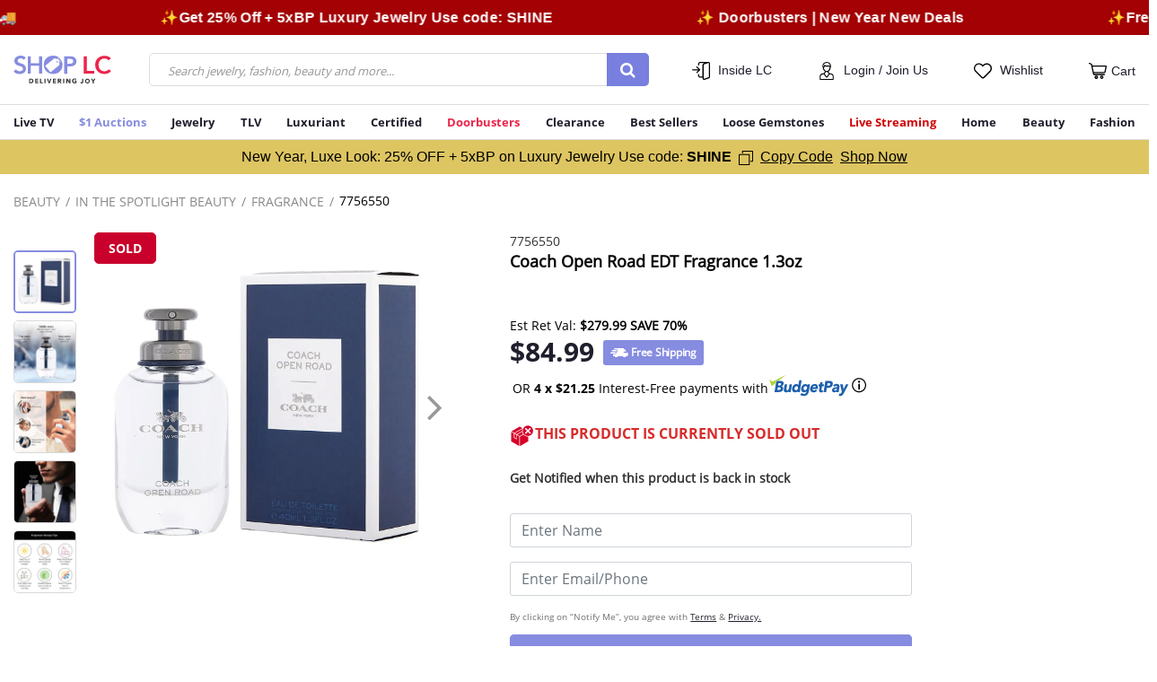

--- FILE ---
content_type: text/html;charset=UTF-8
request_url: https://www.shoplc.com/coach-open-road-edt-fragrance-1.3oz/p/7756550.html
body_size: 57490
content:
    



<!DOCTYPE html>
<html lang="en-US">
<head>
<!--[if gt IE 9]><!-->
<script>//common/scripts.isml</script>

<link href="/on/demandware.static/Sites-SHOP_LC-Site/-/en_US/v1769011488862/js/main.js" rel="preload"  as="script" />
<script defer type="text/javascript" src="/on/demandware.static/Sites-SHOP_LC-Site/-/en_US/v1769011488862/js/main.js"></script>

    <script defer type="text/javascript" src="/on/demandware.static/Sites-SHOP_LC-Site/-/en_US/v1769011488862/js/productDetail.js"
        
        >
    </script>


<script>
   var resources = {
      msg : {
          'confirmAddress' : "CONFIRM YOUR ADDRESS",
          'suggestedTitle': "SUGGESTED POSTAL ADDRESS",
          'suggestedButton': "USE SUGGESTED",
          'enteredTitle': "ENTERED ADDRESS",
          'useOriginal': "USE ORIGINAL",
          'validateAddress': "We could not validate the address that you entered. Please make sure that the address is correct.",
          'updateAddress': "UPDATE ADDRESS",
          'shopAll': "Shop All",
          'startEndDateIncorrect': "End date can't be earlier than Start Date",
          'phoneValidError' :"Please enter a valid phone number",
          'confirmAddressDes': "Your address could not be verified, which could lead to delivery delays or lost packages. Please confirm the address you entered",
          'incorrectAddress': "Street address line 2 may be incorrect",
          'incorrectAppartment': "Apartment or Unit info may be missing",
          'verifyAddress': "Please make sure the address is correct.",
          'mostPopular': "Most Popular",
          'mostValue': "Most Value",
          'selectOption': "Select option",
          'selectChoice': "Select choice"
      },

      prefs: {
         'amsAccessToken': "53668908-e349-48f7-8c25-968f074ac7b5",
         'amsUrl': "https://api.edq.com/capture/address/v2/search",
         'amsSuggestionCount': "10.0",
         'gtmId': "GTM-PJDR6P2",
         'gtmScriptURL': "https://www.googletagmanager.com/gtm.js?id=",
         'isGTMEnabled': "true",
         'isGTMActivationEventEnabled': "true",
         'isGTMBidEventEnabled': "true",
         'isGTMAddToCartEventEnabled': "true",
         'isGTMPurchaseEventEnabled': "true",
         'phonevalidation': "https://api.experianaperture.io/phone/validation/v2",
         'enableGA': "false",
         'isCSTrackingEnabled': "false",
         'isPushEngageEnabled': "true",
         'isBannerTrackingEnabled': "false",
         'phoneValidErrorRegistered': "Seems Phone number is incorrect, in order to update please contact customer care at 877-899-0078",
         'buyMoreSaveMoreLabel': "Popular"
     },
     
     urls: {
            newsletterPopup: "/on/demandware.store/Sites-SHOP_LC-Site/en_US/Home-Newsletter",
            notifyUrl: "/notifyMe"
     }
   }
</script>

<script>
window.addEventListener('load', function () {
    $(document.body).append('&lt;script type=&quot;text/javascript&quot; defer src=&quot;//cdn.evgnet.com/beacon/jewellrychannel1/shoplc_production/scripts/evergage.min.js&quot;&gt;&lt;/script&gt;'.replace(/&lt;/gm, '<').replace(/&gt;/gm, '>').replace(/&quot;/gm, '"'));
});
</script>

<!--<![endif]-->
<meta charset=UTF-8>

<meta http-equiv="x-ua-compatible" content="ie=edge">

<meta name="viewport" content="width=device-width, initial-scale=1">


<meta property="al:ios:url" content="applinks://www.shoplc.com/coach-open-road-edt-fragrance-1.3oz/p/7756550.html"/>
<meta property="al:ios:app_store_id" content="1177908188" />
<meta property="al:ios:app_name" content="Shop LC Delivering Joy!" />
<meta property="al:web:url" content="https://www.shoplc.com/coach-open-road-edt-fragrance-1.3oz/p/7756550.html" />
<meta property="fb:app_id" content="1326367221218438" />
<meta property="al:android:url" content="applinks://www.shoplc.com/coach-open-road-edt-fragrance-1.3oz/p/7756550.html"/>
<meta property="al:android:package" content="com.vgl.mobile.liquidationchannel">
<meta property="al:android:app_name" content="Shop LC Delivering Joy!">
<meta property="al:web:should_fallback" content="true" />


  <title>Buy Coach Open Road EDT Fragrance 1.3oz at ShopLC.</title>


<meta name="description" content="Coach Open Road EDT Fragrance 1.3oz from ShopLC at unbeatable price."/>
<meta name="keywords" content="SHOPLC"/>



    
        
            <meta property="og:image:alt" content="Coach Open Road EDT Fragrance 1.3oz">
        
    
        
            <meta property="og:type" content="Product">
        
    
        
            <meta name="twitter:card" content="summary_large_image">
        
    
        
            <meta name="twitter:title" content="Coach Open Road EDT Fragrance 1.3oz | Shop LC">
        
    
        
            <meta property="og:site_name" content="Shop LC">
        
    
        
            <meta name="twitter:description" content="Coach Open Road EDT Fragrance 1.3oz from ShopLC at unbeatable price.">
        
    
        
            <meta property="og:title" content="Buy Coach Open Road EDT Fragrance 1.3oz at ShopLC.">
        
    
        
            <meta property="og:locale" content="en-US">
        
    
        
            <meta property="og:url" content="https://www.shoplc.com/on/demandware.store/Sites-SHOP_LC-Site/en_US/Product-RegularShow?pid=7756550&amp;brainvire=">
        
    
        
            <meta property="og:description" content="Coach Open Road EDT Fragrance 1.3oz from ShopLC at unbeatable price.">
        
    



<style type="text/css">
    @font-face { font-family: "OpenSans-Regular"; src: url("/on/demandware.static/Sites-SHOP_LC-Site/-/default/dw1d137cd7/fonts/OpenSans-Regular.woff2"); font-display: swap; }
    @font-face { font-family: "OpenSans-Light"; src: url("/on/demandware.static/Sites-SHOP_LC-Site/-/default/dwa3fd8b27/fonts/OpenSans-Light.woff2"); font-display: swap; }
    @font-face { font-family: "OpenSans-Bold"; src: url("/on/demandware.static/Sites-SHOP_LC-Site/-/default/dw31bc486c/fonts/OpenSans-Bold.woff2"); font-display: swap; }
    @font-face { font-family: "Glyphicons-Halflings-Regular"; src: url("/on/demandware.static/Sites-SHOP_LC-Site/-/default/dwe283892b/fonts/glyphicons-halflings-regular.woff2"); font-display: swap; }
</style>


<link rel="icon" type="image/png" href="/on/demandware.static/Sites-SHOP_LC-Site/-/default/dw58c93289/images/favicons/favicon.ico" sizes="196x196" />

<link href="/on/demandware.static/Sites-SHOP_LC-Site/-/en_US/v1769011488862/css/global.css" rel="preload"  as="style" />
<link async rel="stylesheet" href="/on/demandware.static/Sites-SHOP_LC-Site/-/en_US/v1769011488862/css/global.css" />

    <link async rel="stylesheet" href="/on/demandware.static/Sites-SHOP_LC-Site/-/en_US/v1769011488862/css/product/detail.css"  />

    <link async rel="stylesheet" href="/on/demandware.static/Sites-SHOP_LC-Site/-/en_US/v1769011488862/css/productSet.css"  />




<script>
    var mainurl = window.location.href;
    setTimeout(() => {
        $('meta[property="al:ios:url"]')[0].content=$('meta[property="al:ios:url"]')[0].content+ new URL(window.location.href).search;
        $('meta[property="al:web:url"]')[0].content=$('meta[property="al:ios:url"]')[0].content+ new URL(window.location.href).search;
        $('meta[property="al:android:url"]')[0].content=$('meta[property="al:ios:url"]')[0].content+ new URL(window.location.href).search;
    }, 7000);

</script>




    <meta name="referrer" content="no-referrer-when-downgrade"/>
    <link rel="preconnect" href="https://image.shoplc.com" crossorigin/>
    <link rel="dns-prefetch" href="https://image.shoplc.com"/>

    
        <script defer src="https://scripts.sirv.com/sirvjs/v3/sirv.js?modules=lazyimage,zoom,video,gallery"></script>
        <link rel="preconnect" href="https://scripts.sirv.com" crossorigin/>
        <link rel="dns-prefetch" href="https://scripts.sirv.com"/>
    



    




<script>
window.addEventListener('load', function () {
    const script = document.createElement('script');
    script.src = '//j.northbeam.io/ota-sp/bca9a970-ad02-40ac-a164-1ecfeb4b9f67.js';
    script.async = true;
    document.head.append(script);
});
</script>





    
        
            <link rel="preload" as="image" href="https://image.shoplc.com/products/77/5/7756550/7756550.jpg?w=1200&amp;h=1200">
        
    


<input type="hidden" value="{
	&quot;segments&quot;: [
		{
			&quot;abTestID&quot;: &quot;PhasedRollout&quot;,
			&quot;abTestSegmentID&quot;: &quot;Phase1&quot;,
			&quot;cookieName&quot;: &quot;cc-hl-phase-1&quot;,
			&quot;paths&quot;: [
				&quot;/c/*&quot;,
				&quot;*/p/*&quot;
			]
		},
		{
			&quot;abTestID&quot;: &quot;PhasedRollout&quot;,
			&quot;abTestSegmentID&quot;: &quot;Phase2&quot;,
			&quot;cookieName&quot;: &quot;cc-hl-phase-2&quot;,
			&quot;paths&quot;: [
				&quot;/landingpage&quot;,
				&quot;/login&quot;,
				&quot;/wishlist&quot;,
				&quot;/passwordreset&quot;,
				&quot;/setpassword&quot;
			]
		},
		{
			&quot;abTestID&quot;: &quot;PhasedRollout&quot;,
			&quot;abTestSegmentID&quot;: &quot;Phase3&quot;,
			&quot;cookieName&quot;: &quot;cc-hl-phase-3&quot;,
			&quot;paths&quot;: [
				&quot;/auction&quot;,
				&quot;/my-account&quot;,
				&quot;/my-account/*&quot;,
				&quot;/online-auctions&quot;,
				&quot;/wallet&quot;,
				&quot;/fastbuy/settings&quot;,
				&quot;/order-status&quot;
			]
		}
	],
	&quot;deprecatedCookies&quot;: [
		&quot;cc-hl&quot;,
		&quot;cc-hl-1&quot;,
		&quot;cc-hl-2&quot;,
		&quot;cc-hl-3&quot;
	]
}" id="phasedRolloutAbTestPreference" />

<input type="hidden" href="https://www.shoplc.com/on/demandware.store/Sites-SHOP_LC-Site/en_US/GALogs-Print" id="gaLogs" />




    <script>
        var yotpoAppKey = '27UtxQbAA15u34rZ5fiJEqh5jZYLZsYAXt4S1lQ6';
        var yotpoStaticContentURL = 'https://cdn-widgetsrepository.yotpo.com/v1/loader/';
        var yotpoURL = yotpoStaticContentURL + yotpoAppKey;
        
        (function e() {
            var e = document.createElement("script");
            e.type = "text/javascript";
            e.async = true;
            e.src = yotpoURL;
            var t = document.getElementsByTagName("script")[0];
            t.parentNode.insertBefore(e, t);
        })();
        
    </script>
    
    






<link rel="canonical" href="https://www.shoplc.com/coach-open-road-edt-fragrance-1.3oz/p/7756550.html"/>


<script type="text/javascript">//<!--
/* <![CDATA[ (head-active_data.js) */
var dw = (window.dw || {});
dw.ac = {
    _analytics: null,
    _events: [],
    _category: "",
    _searchData: "",
    _anact: "",
    _anact_nohit_tag: "",
    _analytics_enabled: "true",
    _timeZone: "Etc/UTC",
    _capture: function(configs) {
        if (Object.prototype.toString.call(configs) === "[object Array]") {
            configs.forEach(captureObject);
            return;
        }
        dw.ac._events.push(configs);
    },
	capture: function() { 
		dw.ac._capture(arguments);
		// send to CQ as well:
		if (window.CQuotient) {
			window.CQuotient.trackEventsFromAC(arguments);
		}
	},
    EV_PRD_SEARCHHIT: "searchhit",
    EV_PRD_DETAIL: "detail",
    EV_PRD_RECOMMENDATION: "recommendation",
    EV_PRD_SETPRODUCT: "setproduct",
    applyContext: function(context) {
        if (typeof context === "object" && context.hasOwnProperty("category")) {
        	dw.ac._category = context.category;
        }
        if (typeof context === "object" && context.hasOwnProperty("searchData")) {
        	dw.ac._searchData = context.searchData;
        }
    },
    setDWAnalytics: function(analytics) {
        dw.ac._analytics = analytics;
    },
    eventsIsEmpty: function() {
        return 0 == dw.ac._events.length;
    }
};
/* ]]> */
// -->
</script>
<script type="text/javascript">//<!--
/* <![CDATA[ (head-cquotient.js) */
var CQuotient = window.CQuotient = {};
CQuotient.clientId = 'bfjp-SHOP_LC';
CQuotient.realm = 'BFJP';
CQuotient.siteId = 'SHOP_LC';
CQuotient.instanceType = 'prd';
CQuotient.locale = 'en_US';
CQuotient.fbPixelId = '__UNKNOWN__';
CQuotient.activities = [];
CQuotient.cqcid='';
CQuotient.cquid='';
CQuotient.cqeid='';
CQuotient.cqlid='';
CQuotient.apiHost='api.cquotient.com';
/* Turn this on to test against Staging Einstein */
/* CQuotient.useTest= true; */
CQuotient.useTest = ('true' === 'false');
CQuotient.initFromCookies = function () {
	var ca = document.cookie.split(';');
	for(var i=0;i < ca.length;i++) {
	  var c = ca[i];
	  while (c.charAt(0)==' ') c = c.substring(1,c.length);
	  if (c.indexOf('cqcid=') == 0) {
		CQuotient.cqcid=c.substring('cqcid='.length,c.length);
	  } else if (c.indexOf('cquid=') == 0) {
		  var value = c.substring('cquid='.length,c.length);
		  if (value) {
		  	var split_value = value.split("|", 3);
		  	if (split_value.length > 0) {
			  CQuotient.cquid=split_value[0];
		  	}
		  	if (split_value.length > 1) {
			  CQuotient.cqeid=split_value[1];
		  	}
		  	if (split_value.length > 2) {
			  CQuotient.cqlid=split_value[2];
		  	}
		  }
	  }
	}
}
CQuotient.getCQCookieId = function () {
	if(window.CQuotient.cqcid == '')
		window.CQuotient.initFromCookies();
	return window.CQuotient.cqcid;
};
CQuotient.getCQUserId = function () {
	if(window.CQuotient.cquid == '')
		window.CQuotient.initFromCookies();
	return window.CQuotient.cquid;
};
CQuotient.getCQHashedEmail = function () {
	if(window.CQuotient.cqeid == '')
		window.CQuotient.initFromCookies();
	return window.CQuotient.cqeid;
};
CQuotient.getCQHashedLogin = function () {
	if(window.CQuotient.cqlid == '')
		window.CQuotient.initFromCookies();
	return window.CQuotient.cqlid;
};
CQuotient.trackEventsFromAC = function (/* Object or Array */ events) {
try {
	if (Object.prototype.toString.call(events) === "[object Array]") {
		events.forEach(_trackASingleCQEvent);
	} else {
		CQuotient._trackASingleCQEvent(events);
	}
} catch(err) {}
};
CQuotient._trackASingleCQEvent = function ( /* Object */ event) {
	if (event && event.id) {
		if (event.type === dw.ac.EV_PRD_DETAIL) {
			CQuotient.trackViewProduct( {id:'', alt_id: event.id, type: 'raw_sku'} );
		} // not handling the other dw.ac.* events currently
	}
};
CQuotient.trackViewProduct = function(/* Object */ cqParamData){
	var cq_params = {};
	cq_params.cookieId = CQuotient.getCQCookieId();
	cq_params.userId = CQuotient.getCQUserId();
	cq_params.emailId = CQuotient.getCQHashedEmail();
	cq_params.loginId = CQuotient.getCQHashedLogin();
	cq_params.product = cqParamData.product;
	cq_params.realm = cqParamData.realm;
	cq_params.siteId = cqParamData.siteId;
	cq_params.instanceType = cqParamData.instanceType;
	cq_params.locale = CQuotient.locale;
	
	if(CQuotient.sendActivity) {
		CQuotient.sendActivity(CQuotient.clientId, 'viewProduct', cq_params);
	} else {
		CQuotient.activities.push({activityType: 'viewProduct', parameters: cq_params});
	}
};
/* ]]> */
// -->
</script>
<!-- Demandware Apple Pay -->

<style type="text/css">ISAPPLEPAY{display:inline}.dw-apple-pay-button,.dw-apple-pay-button:hover,.dw-apple-pay-button:active{background-color:black;background-image:-webkit-named-image(apple-pay-logo-white);background-position:50% 50%;background-repeat:no-repeat;background-size:75% 60%;border-radius:5px;border:1px solid black;box-sizing:border-box;margin:5px auto;min-height:30px;min-width:100px;padding:0}
.dw-apple-pay-button:after{content:'Apple Pay';visibility:hidden}.dw-apple-pay-button.dw-apple-pay-logo-white{background-color:white;border-color:white;background-image:-webkit-named-image(apple-pay-logo-black);color:black}.dw-apple-pay-button.dw-apple-pay-logo-white.dw-apple-pay-border{border-color:black}</style>


   <script type="application/ld+json">
        {"@context":"http://schema.org/","@type":"Product","name":"Coach Open Road EDT Fragrance 1.3oz","description":"Experience the essence of adventure with this Coach Open Road Eau De Parfum. This woody scent is perfect for the man who is always on the move. The included atomizer ensures a fine, even spray, enhancing the sensory experience.\r\r&nbsp\r\r\r\rDetails\r\r&nbsp\r\r\r\r\r\tCoach Open Road Eau De Parfum\r\tWoody fragrance category\r\tLong-lasting scent\r\tStarts with lemon, red apple\r\tMiddle notes of Sichuan pepper, lavender\r\tEnds with vetiver, cedar, patchouli\r\tComes with a convenient atomizer\r\tAlcohol and water-based composition\r\t1.3 Fl Oz (40 ml) volume\r","mpn":"7756550","sku":"7756550","brand":{"@type":"Brand","name":"Coach"},"image":["https://image.shoplc.com/products/77/5/7756550/7756550.jpg?w=1200&h=1200","https://image.shoplc.com/products/77/5/7756550/7756550_1.jpg?w=1200&h=1200","https://image.shoplc.com/products/77/5/7756550/7756550_2.jpg?w=1200&h=1200","https://image.shoplc.com/products/77/5/7756550/7756550_3.jpg?w=1200&h=1200","https://image.shoplc.com/products/77/5/7756550/7756550_4.jpg?w=1200&h=1200"],"offers":{"url":{},"@type":"Offer","priceCurrency":"USD","price":"84.99","availability":"http://schema.org/OutOfStock","shippingDetails":{"@type":"OfferShippingDetails","shippingRate":{"@type":"MonetaryAmount","value":"Free Shipping","currency":"USD"},"shippingDestination":{"@type":"DefinedRegion","addressCountry":"US"},"deliveryTime":"Delivery in 5 - 7 business days"},"hasMerchantReturnPolicy":{"@type":"MerchantReturnPolicy","applicableCountry":"US","returnPolicyCategory":"https://schema.org/MerchantReturnFiniteReturnWindow","merchantReturnDays":30,"returnMethod":"https://schema.org/ReturnByMail","returnFees":"https://schema.org/FreeReturn"}}}
    </script>



    








	
	

<link rel="preconnect" href="//cdn.dynamicyield.com">
<link rel="preconnect" href="//st.dynamicyield.com">
<link rel="preconnect" href="//rcom.dynamicyield.com">
<link rel="dns-prefetch" href="//cdn.dynamicyield.com"/>
<link rel="dns-prefetch" href="//st.dynamicyield.com"/>
<link rel="dns-prefetch" href="//rcom.dynamicyield.com"/>
<script>
// <![CDATA[
window.DY = window.DY || {};
DY.recommendationContext = {
type: "PRODUCT",
lng: "en_US"
};
if(DY.recommendationContext.type != "OTHER" && DY.recommendationContext.type != "HOMEPAGE") {
var data = "7756550";
DY.recommendationContext.data = data.split(',');
}
// ]]>
</script>
<script Async src="//cdn.dynamicyield.com/api/8777469/api_dynamic.js" id="DY_api_dynamic"></script>
<script Async src="//cdn.dynamicyield.com/api/8777469/api_static.js" id="DY_api_static"></script>





</head>
<body class=''>

<div class="page" data-action="Product-RegularShow" data-querystring="brainvire=&amp;pid=7756550" >

<header>
    <a href="#maincontent" class="skip" aria-label="Skip to main content">Skip to main content</a>
<a href="#footercontent" class="skip" aria-label="Skip to footer content">Skip to footer content</a>
    <div class="top-banner-wrapper">
        <div id="sitewidehiddendiv1" style="display: none;" data-dy-embedded-object="true" class="top-banner-holder"></div>
    </div>
    
        <div class="sitewide-top-promo-banner">
            
	 


	<div class="html-slot-container">
	
		
			<style>
.custom-text-slider {
position: relative;
overflow: hidden;
width: 100%;
background: #a30103;  
color: #fff;
padding: 10px 0;
font-size: 16px;
letter-spacing: 0.02em;
}
	.custom-text-slider a, .custom-text-slider a:hover{color: #fff; text-decoration: none;}
.custom-number {
position: absolute;
right: 0;
top: 50%;
transform: translateY(-50%);
z-index: 2;   
background: #580000;           
padding: 0 15px;
display: flex;
gap:10px;
}

.custom-text-slider-track {
display: inline-flex;
white-space: nowrap;
animation: scroll-left 40s linear infinite;
z-index: 1;              
}
.custom-text-slider:hover .custom-text-slider-track {
animation-play-state: paused;  
}
.custom-slide {
padding: 0 5rem;
flex-shrink: 0;
}
@keyframes scroll-left {
0% {
transform: translateX(0);
}
100% {
transform: translateX(-50%);
}
}
</style>

<div class="custom-text-slider sw_top_msg_container">
<div class="custom-text-slider-track">
<div class="custom-slide"> <b>✨Free standard shipping on online orders over $50</b>  🚚</div>
<div class="custom-slide"><a href="https://www.shoplc.com/c/luxury-jewelry"> <b>✨Get 25% Off + 5xBP Luxury Jewelry Use code: SHINE
</b> </a> </div>
<div class="custom-slide"> <a href="https://www.shoplc.com/c/doorbusters "><b>✨ Doorbusters | New Year New Deals</b> </a></div>

<!-- Duplicate slides for seamless loop -->
<div class="custom-slide"><b>✨Free standard shipping on online orders over $50</b> 🚚</div>
<div class="custom-slide"> <a href="https://www.shoplc.com/c/luxury-jewelry"> <b>✨Get 25% Off + 5xBP Luxury Jewelry Use code: SHINE
</b> </div>
<div class="custom-slide"><a href="https://www.shoplc.com/c/doorbusters "><b>✨ Doorbusters | New Year New Deals</b> </a></div>
</div>
</div>
		
	
</div>
 
	
        </div>
    
    <nav class="nav-header" role="navigation">
        <div class="fixed-top stickyHeader">
            <div class="container-orignal-LS container header spacing-sm">
                <div class="row align-items-center header-nav">
                    <div class="col-1 d-md-none d-lg-none p-0">
                        <button class="navbar-toggler d-flex align-items-center d-md-none flex-column pl-0" type="button" aria-controls="sg-navbar-collapse" aria-expanded="false" aria-label="Toggle navigation">
                            &#9776;
                        </button>
                    </div>
                    <div class="col-4 col-md-2 col-lg-2 col-lg-1-5">
                        <div class="brand-logo">
                            <a class="logo-home" href="/" title="SHOPLC Home">
                                
	
	<div class="content-asset"><!-- dwMarker="content" dwContentID="3c99ce94ac19298b2f2a8416b7" -->
		<img src="https://www.shoplc.com/on/demandware.static/-/Sites-SHOP_LC-Library/default/dwb4d8bfa4/images/ShopLC-Logo.svg" alt="SHOPLC" width="120" height="34" />
	</div> <!-- End content-asset -->



                            </a>
                        </div>
                    </div>
                    <div class="col-6 col-lg-5 col-lg-5-5 col-md-4 pl-md-1 pr-md-4 hidden-sm-down">
                        <div class="menu-search-container">
                            <div class="search hidden-xs-down">
                                
                                    
<div class="site-search">
    <form role="search"
          class="d-flex d-lg-block simple-search-form"
          action="/search"
          method="get"
          name="simpleSearch"
          data-unbxd="true">
        <input class="form-control search-field"
               type="text"
               name="q"
               value=""
               placeholder="Search jewelry, fashion, beauty and more..."
               role="combobox"
               aria-haspopup="listbox"
               aria-expanded="false"
               aria-autocomplete="list"
               aria-label="Enter Keyword or Item No."
               autocomplete="off" />
        <button type="reset" name="reset-button" class="fa fa-times reset-button d-none" aria-label="Clear search keywords"></button>
        <button type="submit" name="search-button" class="search-button fa fa-search" aria-label="Submit search keywords"></button>
        <div class="suggestions-wrapper d-none" data-url="/on/demandware.store/Sites-SHOP_LC-Site/en_US/SearchServices-GetSuggestions?q="></div>
        <input type="hidden" value="en_US" name="lang">
    </form>
</div>

                                
                            </div>
                        </div>
                    </div>
                    <div class="col-lg-5 col-md-6 col-7 pl-md-4 pr-xs-0">
                        <div class="d-flex justify-content-between align-items-center">
                            <div class="dropdown menu-dropdown-container text-center inside-lc-menu-container">
                                <svg class="header-menu-icon" width="20" height="20" viewBox="0 0 20 20">
                                    <path fill="#000" d="M11.7,18.3v-0.8H9c-1.3,0-2.3-1-2.3-2.3V14c0-0.3,0.3-0.6,0.6-0.6s0.6,0.3,0.6,0.6v1.2  c0,0.6,0.5,1,1,1h2.7V3.3c0-0.7,0.5-1.3,1.1-1.6l1.5-0.5H9c-0.6,0-1,0.5-1,1v1.2c0,0.3-0.3,0.6-0.6,0.6S6.7,3.9,6.7,3.5V2.3  C6.7,1,7.7,0,9,0h9.4c0,0,0.1,0,0.1,0C19.3,0.1,20,0.8,20,1.7v15c0,0.7-0.5,1.3-1.1,1.6l-5,1.7C13.7,20,13.5,20,13.3,20  C12.4,20,11.7,19.3,11.7,18.3z M12.9,18.3c0,0.2,0.2,0.4,0.5,0.4c0,0,0.1,0,0.1,0l5-1.7c0.2-0.1,0.3-0.2,0.3-0.4v-15  c0-0.2-0.2-0.4-0.4-0.4c-0.1,0-0.1,0-0.1,0l-5,1.7C13,3,12.9,3.2,12.9,3.3L12.9,18.3L12.9,18.3z M5,12.3c-0.2-0.2-0.2-0.6,0-0.9  L7,9.4H0.6C0.3,9.4,0,9.1,0,8.8c0,0,0,0,0,0c0-0.3,0.3-0.6,0.6-0.6c0,0,0,0,0,0H7L5,6.1C4.7,5.8,4.7,5.4,5,5.2  c0.2-0.2,0.6-0.2,0.9,0c0,0,0,0,0,0L9,8.3c0.1,0.1,0.2,0.4,0.2,0.6l0,0v0l0,0v0l0,0v0l0,0v0l0,0v0l0,0v0l0,0C9.1,9,9.1,9.1,9,9.2  l-3.1,3.1c-0.1,0.1-0.3,0.2-0.4,0.2C5.3,12.5,5.1,12.4,5,12.3L5,12.3z"/>
                                </svg>
                                
	
	<div class="content-asset"><!-- dwMarker="content" dwContentID="f4d94872ef7ec51329d2a40dde" -->
		<style>
	.insideLC-label {
	background: none;
	border: none;
	}
</style>
<a role="button" tabindex="0" class="menu-dropdown mini-menu-link js-trigger-dropdown">Inside LC</a>

<div data-dropdown-itemlist class="dropdown-menu" aria-label="Dropdown Menu">
	<span class="dropdown-item greeting-item d-none d-md-block">Inside LC</span>
	<!--<a class="dropdown-item" href="https://www.shoplc.com/getNicknameForCommunity">Community Forum</a>-->
	<!--<a class="dropdown-item" href="#">Chat</a>--> <a class="dropdown-item" href="https://www.shoplc.com/education.html">Education</a>
 <a class="dropdown-item" href="https://www.shoplc.com/meet-the-hosts.html">Meet the Hosts</a>

<a class="dropdown-item" href="https://www.shoplc.com/secure-shield.html">Secure Shield</a>

<a class="dropdown-item" href="https://www.shoplc.com/idea-lab.html">Idea Lab</a>
 <a class="dropdown-item" href="https://blog.shoplc.com/">Blog</a>
 <a class="dropdown-item" href="https://www.shoplc.com/shoplc-workshops.html">Shop LC Workshops</a>

<a class="dropdown-item" href="https://www.shoplc.com/mobile-app.html" style="color:green;">Get APP <i class="fa fa-mobile" aria-hidden="true" style=" font-size: 18px;"></i></a>

	<!--<a class="dropdown-item" href="https://www.shoplc.com/on/demandware.store/Sites-SHOP_LC-Site/en_US/Share-Show">Refer A Friend</a>-->
</div>
<style>
	@media screen and (max-width: 767px) {
		.main-hero-carousel .ITC-figure.image-component .common-image-component {
			aspect-ratio: 32 / 29; 
		}
	       .hp_top_webex_section .common-image-component {
			min-height: 290px;
		}
	}
</style>
	</div> <!-- End content-asset -->



                            </div>
                            <div class="sign-in-menu-container text-center menu-dropdown-container">
                                





    <input type="hidden" id="customerEmailID" value="guest@customer.com" />
    <input type="hidden" id="customerNumber" value="0000000" />
    <input type="hidden" id="customerSessionId" value="Scp3uBudtpssoD2vygp4wIAZ8fQfl0RVb9I=" />
    <input type="hidden" id="customerLoginStatus" value="false" />
    <input type="hidden" id="customerMobileNumber" value="0000000000" />
    <input type="hidden" id="customerName" value="Guest" />
    <input type="hidden" id="customerLastName" value="" />
    <input type="hidden" id="customerLogin" value="null" />
    <input type="hidden" id="customerDateOfBirth" value="" />
    <input type="hidden" id="customerCountry" value="" />
    <input type="hidden" id="TotalOrderCount" value="" />
    <input type="hidden" id="CustomerLastPurchaseDate" value="" />
    <input type="hidden" id="customerFirstPurchaseDate" value="" />
    
    <input type="hidden" id="oneYearOrderValue" value="" />


<input type="hidden" id="customerIpAddress" value="18.222.227.116" />


    <div class="user ">
        <a href="https://www.shoplc.com/login" role="button" aria-label="Login to your account">
            <svg class="header-menu-icon" width="20" height="20" viewBox="0 0 17 22" style="display: inline-block;">
                <path fill="#000" d="M13.6,14.2c-1.4,0-2.6-1-2.8-2.4c0.5-0.3,0.8-0.7,1.2-1.1c0.7-0.9,1.1-2,1.2-3.2  c0.1-0.1,0.1-0.1,0.2-0.2c0.3-0.7,0.4-1.4,0.4-2.1c0.1-2.7-2.1-5-4.8-5.1C8.2,0,7.6,0.2,7,0.5c-0.2,0-0.5,0.1-0.7,0.1  c-1.1,0.3-2,1.2-2.5,2.2C3.3,4,3.2,5.2,3.5,6.5C3.5,6.7,3.6,7,3.7,7.2c0,0.1,0.1,0.1,0.1,0.1h0c0.1,1.7,1,3.3,2.4,4.3  c-0.1,1.5-1.4,2.6-2.8,2.5c-1.9,0-3.4,1.6-3.4,3.5v3.8C0,21.7,0.3,22,0.6,22h15.8c0.3,0,0.6-0.3,0.6-0.6v-3.8  C17,15.7,15.5,14.2,13.6,14.2z M4.9,15.1l2.6,3.7c0.4,0.5,1.1,0.7,1.7,0.3c0.1-0.1,0.2-0.2,0.3-0.3l2.6-3.7c0.5,0.2,0.9,0.3,1.4,0.3  c1.3,0,2.3,1,2.3,2.3v3.2H1.2v-3.2c0-1.3,1-2.3,2.3-2.3c0,0,0,0,0,0C4,15.3,4.5,15.2,4.9,15.1L4.9,15.1z M5,7.2  C5.6,6.7,6.1,6,6.4,5.3l0.1,0c0.3,0.3,0.8,0.4,1.2,0.4h3.4c0.4,0,0.8,0.2,1,0.6c0,2.7-1.6,4.9-3.5,4.9c-0.9,0-1.8-0.5-2.3-1.2l0,0  C5.6,9.2,5.1,8.2,5,7.2L5,7.2z M6.6,1.6L6.6,1.6c0.2,0.1,0.4,0,0.6,0c0.1,0,0.2,0,0.3-0.1c0.5-0.2,1-0.4,1.5-0.4  c2,0.1,3.6,1.8,3.6,3.9c-0.4-0.3-0.9-0.5-1.4-0.5H7.7C7.3,4.5,7,4.3,6.9,4C6.8,3.8,6.5,3.6,6.2,3.6c-0.3,0-0.6,0.2-0.7,0.5  c-0.2,0.7-0.5,1.3-1,1.8C4.2,4,5.1,2.2,6.6,1.6L6.6,1.6z M7.3,12.3c0.8,0.2,1.6,0.2,2.3,0c0.2,0.9,0.7,1.6,1.4,2.2L8.5,18L6,14.5  C6.7,13.9,7.1,13.1,7.3,12.3L7.3,12.3z"/>
            </svg>
            <span class="user-message">Login / Join Us</span>
        </a>
    </div>

                            </div>
                            <div class="wl-header text-center">
                                <a href="https://www.shoplc.com/wishlist" role="button" aria-label="Wishlist">
                                    <svg class="header-menu-icon" width="20" height="20" viewBox="0 0 20 17">
                                        <path fill="#000" d="M18.4,1.7c-1.1-1.1-2.5-1.7-4-1.7c-1.5,0-2.9,0.6-4,1.6L10,2L9.6,1.6C8.5,0.6,7.1,0,5.6,0  c-1.5,0-3,0.6-4,1.7c-2.1,2.2-2.1,5.7,0,7.9l6.8,6.8c0.4,0.4,1,0.6,1.6,0.6c0.6,0,1.1-0.2,1.6-0.6l6.8-6.7  C20.5,7.5,20.6,3.9,18.4,1.7z M17.3,8.6l-6.8,6.7c-0.2,0.2-0.4,0.2-0.6,0.2c-0.2,0-0.4-0.1-0.6-0.2L2.6,8.6c-0.8-0.8-1.3-1.8-1.3-3  c0-1.1,0.4-2.2,1.2-3c0.8-0.8,1.9-1.3,3-1.3c1.1,0,2.2,0.5,3,1.3L9,3C9.9,4,9.3,3.3,10,4l1.4-1.4c0.8-0.8,1.9-1.2,3-1.2  c1.1,0,2.2,0.5,3,1.3C19,4.3,19,7,17.3,8.6z"/>
                                    </svg>
                                    <span class="user-message">Wishlist</span>
                                </a>
                            </div>
                            <div
                                class="minicart text-center"
                                data-update-fpc-cart="1"
                                data-update-ra-cart="1"
                                data-action-url="/on/demandware.store/Sites-SHOP_LC-Site/en_US/Cart-MultiCartShow?cartType=normalproducts">
                                <div class="minicart-total hide-link-med">
    <a class="minicart-link d-flex align-items-center" data-number-qty="0.0" data-normal-qty="0.0" data-auction-qty="0.0" href="https://www.shoplc.com/cart" title="Cart 0 Items" aria-label="Cart 0 Items" aria-haspopup="true">
        <svg class="header-menu-icon" width="20" height="20" viewBox="0 0 21 19">
            <path fill="#000" d="M8.8,14.9c-0.5,0-1.1,0.2-1.4,0.6C7,15.9,6.8,16.4,6.8,17c0,1.1,0.9,2,2,2l0,0c1.1,0,2-0.9,2-2   C10.9,15.8,10,14.9,8.8,14.9z M8.8,17.6c-0.3,0-0.6-0.3-0.6-0.6c0-0.3,0.3-0.6,0.6-0.6c0.3,0,0.6,0.3,0.6,0.6   C9.4,17.3,9.2,17.6,8.8,17.6L8.8,17.6z"/>
            <path fill="#000" d="M15.2,14.9c-0.5,0-1.1,0.2-1.4,0.6c-0.4,0.4-0.6,0.9-0.6,1.4c0,1.1,0.9,2,2,2l0,0   c1.1,0,2-0.9,2-2C17.2,15.8,16.3,14.9,15.2,14.9z M15.2,17.6c-0.3,0-0.6-0.3-0.6-0.6c0-0.3,0.3-0.6,0.6-0.6l0,0   c0.3,0,0.6,0.3,0.6,0.6C15.8,17.3,15.5,17.6,15.2,17.6z"/>
            <path fill="#000" d="M20.7,3.6c-0.2-0.3-0.6-0.4-0.9-0.4H4.2L3.9,1.8C3.8,1.4,3.6,1.1,3.2,1L1,0.1C0.9,0,0.8,0,0.7,0   C0.3,0,0,0.3,0,0.7C0,1,0.2,1.2,0.4,1.3l2.1,0.8L5,13.5c0.1,0.5,0.6,0.9,1.2,0.9h12.1c0.4,0,0.7-0.3,0.7-0.7c0-0.4-0.3-0.7-0.7-0.7   h-12l-0.2-1h12.3c0.6,0,1.1-0.4,1.2-0.9L21,4.5C21,4.2,20.9,3.9,20.7,3.6z M18.2,10.8H5.8L4.5,4.5h15.1L18.2,10.8z"/>
        </svg>
        <span class="mini-menu-link">Cart</span>
        <span class="minicart-quantity align-items-center justify-content-center ">
            0
        </span>
    </a>
</div>

<div class="minicart-total hide-no-link">
    <a class="minicart-link" data-number-qty="0.0" data-normal-qty="0.0" data-auction-qty="0.0" href="https://www.shoplc.com/cart" title="Cart 0 Items" aria-label="Cart 0 Items" aria-haspopup="true">
        <svg class="header-menu-icon" width="20" height="20" viewBox="0 0 21 19">
            <path fill="#000" d="M8.8,14.9c-0.5,0-1.1,0.2-1.4,0.6C7,15.9,6.8,16.4,6.8,17c0,1.1,0.9,2,2,2l0,0c1.1,0,2-0.9,2-2   C10.9,15.8,10,14.9,8.8,14.9z M8.8,17.6c-0.3,0-0.6-0.3-0.6-0.6c0-0.3,0.3-0.6,0.6-0.6c0.3,0,0.6,0.3,0.6,0.6   C9.4,17.3,9.2,17.6,8.8,17.6L8.8,17.6z"/>
            <path fill="#000" d="M15.2,14.9c-0.5,0-1.1,0.2-1.4,0.6c-0.4,0.4-0.6,0.9-0.6,1.4c0,1.1,0.9,2,2,2l0,0   c1.1,0,2-0.9,2-2C17.2,15.8,16.3,14.9,15.2,14.9z M15.2,17.6c-0.3,0-0.6-0.3-0.6-0.6c0-0.3,0.3-0.6,0.6-0.6l0,0   c0.3,0,0.6,0.3,0.6,0.6C15.8,17.3,15.5,17.6,15.2,17.6z"/>
            <path fill="#000" d="M20.7,3.6c-0.2-0.3-0.6-0.4-0.9-0.4H4.2L3.9,1.8C3.8,1.4,3.6,1.1,3.2,1L1,0.1C0.9,0,0.8,0,0.7,0   C0.3,0,0,0.3,0,0.7C0,1,0.2,1.2,0.4,1.3l2.1,0.8L5,13.5c0.1,0.5,0.6,0.9,1.2,0.9h12.1c0.4,0,0.7-0.3,0.7-0.7c0-0.4-0.3-0.7-0.7-0.7   h-12l-0.2-1h12.3c0.6,0,1.1-0.4,1.2-0.9L21,4.5C21,4.2,20.9,3.9,20.7,3.6z M18.2,10.8H5.8L4.5,4.5h15.1L18.2,10.8z"/>
        </svg>
        <span class="minicart-quantity align-items-center justify-content-center ">
            0
        </span>
    </a>
</div>
<div class="popover popover-bottom"></div>
<div class="popover-ra popover-bottom"></div>

<div class="minicart-placeholder container d-none" data-placeholder="0">
    <div class="row">
        <div class="col-6 minicart-header-block">
            <div class="minicart-dynamic-link text-uppercase text-center ">
                Cart
                <span class="normalproducts-quantity">
                    (<span class="dot">.</span><span class="dot delay-1">.</span><span class="dot delay-2">.</span>)
                </span>
            </div>
        </div>
        <div class="col-6 minicart-header-block">
            <div class="minicart-dynamic-link text-uppercase text-center  disabled">
                Auctions
                
            </div>
        </div>
    </div>
    <div class="minicart-main-info row">
        <div class="minicart-subtotal col-12">
            <p class="sub-total-label text-center">
                Subtotal:
                <span class="text-right">
                    <span class="dot">.</span><span class="dot delay-1">.</span><span class="dot delay-2">.</span>
                </span>
            </p>
            <div class="text-center d-flex justify-content-around">
                <button disabled class="btn btn-white checkout-btn checkout-cart">
                    View Cart
                </button>
                <button disabled class="btn btn-white checkout-btn checkout-login">
                    <i class="fa fa-lock" aria-hidden="true"></i>
                    Checkout
                </button>
            </div>
        </div>
        <div class="timer-container col-12 px-2 py-3">
            <div class="timer pulse"></div>
        </div>
        <div class="item my-3 mx-2 col-12">
            <div class="row">
                <div class="image pulse col-3"></div>
                <div class="col">
                    <div class="text pulse"></div>
                    <div class="text pulse"></div>
                    <div class="text pulse"></div>
                    <div class="text pulse"></div>
                    <div class="text pulse"></div>
                    <div class="text pulse"></div>
                    <div class="text pulse"></div>
                </div>
            </div>
        </div>
    </div>
</div>

<input type="hidden" class="auction-minicart-url" data-url="/on/demandware.store/Sites-SHOP_LC-Site/en_US/Cart-MultiCartShow?cartType=raisingauction" />

                            </div>
                        </div>
                    </div>
                </div>
            </div>
        </div>
        <div class="main-menu navbar-toggleable-sm menu-toggleable-left multilevel-dropdown d-none d-md-block topHeader" id="sg-navbar-collapse">
            <div class="container container-orignal-LS">
                <div class="row">
                    
<nav class="navbar navbar-expand-md bg-inverse col-12">
    <div class="close-menu clearfix d-lg-none">
        <div class="back pull-left">
            <button class="back-to-prvious" role="button" aria-label="Back to previous menu">
                <i class="fa fa-angle-left" aria-hidden="true"></i>
            </button>
        </div>
    </div>
    <div class="menu-group" role="navigation">
        <ul class="nav navbar-nav justify-content-between" role="menu" aria-label="menubutton">
            
                
                    
                        <li class="nav-item dropdown position-static text-md-center" role="presentation">
                            <a href="https://www.shoplc.com/livetv"  id="livetv" class="nav-link " role="button" data-toggle="dropdown" aria-haspopup="true" aria-expanded="false" tabindex="0">Live TV</a>
                            
                            <ul class="dropdown-menu w-100" aria-hidden="true" aria-label="livetv">
    
    
        
        
            <li class="level-2 column-1">
                <ul class="ul-column-1">
                    <li class="dropdown-item dropdown">
                        <a href="https://www.shoplc.com/livetv" id="live tv"  class="dropdown-link dropdown-toggle nav-link" tabindex="-1">Live TV</a>
                    </li>
                </ul>
                <ul class="level-3">
                    <li class="level-3-item">
                        <a href="https://www.shoplc.com/livetv" id="live tv"  class="dropdown-link megamenu-img" tabindex="-1">
                            <img alt="Live TV" width="198" height="386" class="lazyload" data-src="/on/demandware.static/-/Sites-shoplc-navigation/default/dwf334a7ab/CurrentlyOnAir.png" title="Live TV"/>
                        </a>
                    </li>
                </ul>
            </li>
        
    
        
        
            <li class="level-2 column-2">
                <ul class="ul-column-2">
                    <li class="dropdown-item dropdown">
                        <a href="/c/as-seen-on-tv" id="as-seen-on-tv"  class="dropdown-link dropdown-toggle nav-link" tabindex="-1">As Seen on TV</a>
                    </li>
                </ul>
                <ul class="level-3">
                    <li class="level-3-item">
                        <a href="/c/as-seen-on-tv" id="as-seen-on-tv"  class="dropdown-link megamenu-img" tabindex="-1">
                            <img alt="As Seen on TV" width="198" height="386" class="lazyload" data-src="/on/demandware.static/-/Sites-shoplc-navigation/default/dw80245181/As_Seen_On_Tv16-12-2025.jpg" title="As Seen on TV"/>
                        </a>
                    </li>
                </ul>
            </li>
        
    
        
        
            <li class="level-2 column-3">
                <ul class="ul-column-3">
                    <li class="dropdown-item dropdown">
                        <a href="/c/last-7days-aired" id="last-7days-aired"  class="dropdown-link dropdown-toggle nav-link" tabindex="-1">Shop Last 7 days</a>
                    </li>
                </ul>
                <ul class="level-3">
                    <li class="level-3-item">
                        <a href="/c/last-7days-aired" id="last-7days-aired"  class="dropdown-link megamenu-img" tabindex="-1">
                            <img alt="Shop Last 7 days" width="198" height="386" class="lazyload" data-src="/on/demandware.static/-/Sites-shoplc-navigation/default/dw031d8e12/ShopLast7DaysItems.png" title="Shop Last 7 days"/>
                        </a>
                    </li>
                </ul>
            </li>
        
    
        
        
            <li class="level-2 column-4">
                <ul class="ul-column-4">
                    <li class="dropdown-item dropdown">
                        <a href="/c/livestreaming-2" id="livestreaming"  class="dropdown-link dropdown-toggle nav-link" tabindex="-1">LiveStreaming</a>
                    </li>
                </ul>
                <ul class="level-3">
                    <li class="level-3-item">
                        <a href="/c/livestreaming-2" id="livestreaming"  class="dropdown-link megamenu-img" tabindex="-1">
                            <img alt="LiveStreaming" width="198" height="386" class="lazyload" data-src="/on/demandware.static/-/Sites-shoplc-navigation/default/dwc21a163d/Livestreaming.png" title="LiveStreaming"/>
                        </a>
                    </li>
                </ul>
            </li>
        
    
        
        
            <li class="level-2 column-5">
                <ul class="ul-column-5">
                    <li class="dropdown-item dropdown">
                        <a href="https://www.shoplc.com/meet-the-hosts.html" id="meet-the-hosts"  class="dropdown-link dropdown-toggle nav-link" tabindex="-1">Meet The Hosts</a>
                    </li>
                </ul>
                <ul class="level-3">
                    <li class="level-3-item">
                        <a href="https://www.shoplc.com/meet-the-hosts.html" id="meet-the-hosts"  class="dropdown-link megamenu-img" tabindex="-1">
                            <img alt="Meet The Hosts" width="198" height="386" class="lazyload" data-src="/on/demandware.static/-/Sites-shoplc-navigation/default/dw5fa33abe/MeetYourFavoriteHosts.png" title="Meet The Hosts"/>
                        </a>
                    </li>
                </ul>
            </li>
        
    
        
        
            <li class="level-2 column-6">
                <ul class="ul-column-6">
                    <li class="dropdown-item dropdown">
                        <a href="https://www.shoplc.com/livetv/programguidedailyview" id="dailyView"  class="dropdown-link dropdown-toggle nav-link" tabindex="-1">Program Guide</a>
                    </li>
                </ul>
                <ul class="level-3">
                    <li class="level-3-item">
                        <a href="https://www.shoplc.com/livetv/programguidedailyview" id="dailyView"  class="dropdown-link megamenu-img" tabindex="-1">
                            <img alt="Program Guide" width="198" height="386" class="lazyload" data-src="/on/demandware.static/-/Sites-shoplc-navigation/default/dwdbb640bc/TVProgramGuide.png" title="Program Guide"/>
                        </a>
                    </li>
                </ul>
            </li>
        
    
</ul>
                        </li>
                    
                
                    
                        <li class="nav-item dropdown position-static text-md-center" role="presentation">
                            <a href="/online-auctions" style=color:#868ce0!important id="auction-navigation" class="nav-link " role="button" data-toggle="dropdown" aria-haspopup="true" aria-expanded="false" tabindex="0">$1 Auctions</a>
                            
                            <ul class="dropdown-menu w-100" aria-hidden="true" aria-label="auction-navigation">
    
    
        
        
            
                <li class="level-2 column-1">
                    <ul class="ul-column-1">
                        
            
            <li class="dropdown-item dropdown">
                <a href="/c/auctions-category-jewelry" id="auctions-category-jewelry" class="dropdown-link has-submenu" tabindex="0" data-toggle="dropdown" aria-haspopup="true" aria-expanded="false">Jewelry Auctions</a>
                
                    <ul class="level-3">
                        <li class="hide-desktop"><a href="/c/auctions-category-jewelry" id="auctions-category-jewelry" class="category-link" aria-haspopup="true" aria-expanded="false" tabindex="0">All Jewelry Auctions</a></spam></li>
                        
                            <li class="level-3-item"><a href="/c/auctions-category-jewelry-rings" id="auctions-category-jewelry-rings"  class="category-link" aria-haspopup="true" aria-expanded="false" tabindex="0">Ring Auctions</a></spam></li>
                        
                            <li class="level-3-item"><a href="/c/auctions-category-jewelry-earrings" id="auctions-category-jewelry-earrings"  class="category-link" aria-haspopup="true" aria-expanded="false" tabindex="0">Earring Auctions</a></spam></li>
                        
                            <li class="level-3-item"><a href="/c/auctions-category-jewelry-bracelets" id="auctions-category-jewelry-bracelets"  class="category-link" aria-haspopup="true" aria-expanded="false" tabindex="0">Bracelet Auctions</a></spam></li>
                        
                            <li class="level-3-item"><a href="/c/auctions-category-jewelry-pendants" id="auctions-category-jewelry-pendants"  class="category-link" aria-haspopup="true" aria-expanded="false" tabindex="0">Pendant Auctions</a></spam></li>
                        
                            <li class="level-3-item"><a href="/c/auctions-category-jewelry-necklaces" id="auctions-category-jewelry-necklaces"  class="category-link" aria-haspopup="true" aria-expanded="false" tabindex="0">Necklace Auctions</a></spam></li>
                        
                            <li class="level-3-item"><a href="/c/auctions-category-jewelry-sets" id="auctions-category-jewelry-sets"  class="category-link" aria-haspopup="true" aria-expanded="false" tabindex="0">Set Auctions</a></spam></li>
                        
                            <li class="level-3-item"><a href="/c/auctions-category-jewelry-loose-gemstones" id="auctions-category-jewelry-loose-gemstones"  class="category-link" aria-haspopup="true" aria-expanded="false" tabindex="0">Loose Gemstone Auctions</a></spam></li>
                        
                    </ul>
                
            </li>
            
                
                </ul>
                </li>
            
        
    
        
        
            
                <li class="level-2 column-2">
                    <ul class="ul-column-2">
                        
            
            <li class="dropdown-item dropdown">
                <a href="/c/auctions-collection" id="auctions-collection" class="dropdown-link has-submenu" tabindex="0" data-toggle="dropdown" aria-haspopup="true" aria-expanded="false">Bid By Collection Auctions</a>
                
                    <ul class="level-3">
                        <li class="hide-desktop"><a href="/c/auctions-collection" id="auctions-collection" class="category-link" aria-haspopup="true" aria-expanded="false" tabindex="0">All Bid By Collection Auctions</a></spam></li>
                        
                            <li class="level-3-item"><a href="/c/auctions-buynow" id="auctions-buynow"  class="category-link" aria-haspopup="true" aria-expanded="false" tabindex="0">Buy Now Auctions</a></spam></li>
                        
                            <li class="level-3-item"><a href="/c/auctions-luxury" id="auctions-luxury"  class="category-link" aria-haspopup="true" aria-expanded="false" tabindex="0">Luxury Jewelry Auctions</a></spam></li>
                        
                            <li class="level-3-item"><a href="/c/auctions-premiums" id="auctions-premiums"  class="category-link" aria-haspopup="true" aria-expanded="false" tabindex="0">Premium Auctions</a></spam></li>
                        
                            <li class="level-3-item"><a href="/c/auctions-gold-jewelry" id="auctions-gold-jewelry"  class="category-link" aria-haspopup="true" aria-expanded="false" tabindex="0">Gold Jewelry Auctions</a></spam></li>
                        
                            <li class="level-3-item"><a href="/c/auctions-gifts" id="auctions-gifts"  class="category-link" aria-haspopup="true" aria-expanded="false" tabindex="0">Christmas Gift Auctions</a></spam></li>
                        
                            <li class="level-3-item"><a href="/c/auctions-lastinstock" id="auctions-lastinstock"  class="category-link" aria-haspopup="true" aria-expanded="false" tabindex="0">Last In Stock Auctions</a></spam></li>
                        
                    </ul>
                
            </li>
            
                
                </ul>
                </li>
            
        
    
        
        
            
                <li class="level-2 column-3">
                    <ul class="ul-column-3">
                        
            
            <li class="dropdown-item dropdown">
                <a href="/c/auctions-category-accessories-accessories" id="auctions-category-accessories-accessories" class="dropdown-link has-submenu" tabindex="0" data-toggle="dropdown" aria-haspopup="true" aria-expanded="false">Accessories Auctions</a>
                
                    <ul class="level-3">
                        <li class="hide-desktop"><a href="/c/auctions-category-accessories-accessories" id="auctions-category-accessories-accessories" class="category-link" aria-haspopup="true" aria-expanded="false" tabindex="0">All Accessories Auctions</a></spam></li>
                        
                            <li class="level-3-item"><a href="/c/auctions-category-accessories-home-decor" id="auctions-category-accessories-home-decor"  class="category-link" aria-haspopup="true" aria-expanded="false" tabindex="0">Home Auctions</a></spam></li>
                        
                            <li class="level-3-item"><a href="/c/auctions-category-accessories-watches" id="auctions-category-accessories-watches"  class="category-link" aria-haspopup="true" aria-expanded="false" tabindex="0">Watch Auctions</a></spam></li>
                        
                            <li class="level-3-item"><a href="/c/auctions-category-accessories-tops" id="auctions-category-accessories-tops"  class="category-link" aria-haspopup="true" aria-expanded="false" tabindex="0">Apparel Auctions</a></spam></li>
                        
                            <li class="level-3-item"><a href="/c/auctions-category-accessories-handbags" id="auctions-category-accessories-handbags"  class="category-link" aria-haspopup="true" aria-expanded="false" tabindex="0">Handbag Auctions</a></spam></li>
                        
                    </ul>
                
            </li>
            
                
                </ul>
                </li>
            
        
    
        
        
            
                <li class="level-2 column-4">
                    <ul class="ul-column-4">
                        
            
            <li class="dropdown-item dropdown">
                <a href="/c/manage-auctions" id="manage-auctions" class="dropdown-link has-submenu" tabindex="0" data-toggle="dropdown" aria-haspopup="true" aria-expanded="false">Manage Auctions</a>
                
                    <ul class="level-3">
                        <li class="hide-desktop"><a href="/c/manage-auctions" id="manage-auctions" class="category-link" aria-haspopup="true" aria-expanded="false" tabindex="0">All Manage Auctions</a></spam></li>
                        
                            <li class="level-3-item"><a href="https://www.shoplc.com/cart?cartType=raisingauction" id="cart?cartType=raisingauction"  class="category-link" aria-haspopup="true" aria-expanded="false" tabindex="0">Pay Now</a></spam></li>
                        
                            <li class="level-3-item"><a href="https://www.shoplc.com/Auction-BidHistory?rurl=9" id="Auction-BidHistory"  class="category-link" aria-haspopup="true" aria-expanded="false" tabindex="0">Bid History</a></spam></li>
                        
                            <li class="level-3-item"><a href="https://www.shoplc.com/Auction-WatchList?rurl=8" id="Auction-WatchList"  class="category-link" aria-haspopup="true" aria-expanded="false" tabindex="0">Watchlist</a></spam></li>
                        
                    </ul>
                
            </li>
            
                
                </ul>
                </li>
            
        
    
</ul>
                        </li>
                    
                
                    
                        <li class="nav-item dropdown position-static text-md-center" role="presentation">
                            <a href="/c/jewelry"  id="jewelry" class="nav-link " role="button" data-toggle="dropdown" aria-haspopup="true" aria-expanded="false" tabindex="0">Jewelry</a>
                            
                            <ul class="dropdown-menu w-100" aria-hidden="true" aria-label="jewelry">
    
    
        
        
            
                <li class="level-2 column-1">
                    <ul class="ul-column-1">
                        
            
            <li class="dropdown-item dropdown">
                <a href="https://www.shoplc.com/c/jewelry" id="shop-by-gemstones" class="dropdown-link has-submenu" tabindex="0" data-toggle="dropdown" aria-haspopup="true" aria-expanded="false">Shop By Gemstones</a>
                
                    <ul class="level-3">
                        <li class="hide-desktop"><a href="https://www.shoplc.com/c/jewelry" id="shop-by-gemstones" class="category-link" aria-haspopup="true" aria-expanded="false" tabindex="0">All Shop By Gemstones</a></spam></li>
                        
                            <li class="level-3-item"><a href="/c/lab-grown-diamond" id="lab-grown-diamond" style=color:#5a9c5d!important;font-weight:bold class="category-link" aria-haspopup="true" aria-expanded="false" tabindex="0">Lab Grown Diamond</a></spam></li>
                        
                            <li class="level-3-item"><a href="/c/tanzanite-jewelry" id="tanzanite-jewelry"  class="category-link" aria-haspopup="true" aria-expanded="false" tabindex="0">Tanzanite</a></spam></li>
                        
                            <li class="level-3-item"><a href="/c/diamond" id="diamond"  class="category-link" aria-haspopup="true" aria-expanded="false" tabindex="0">Diamond</a></spam></li>
                        
                            <li class="level-3-item"><a href="/c/moissanite" id="moissanite"  class="category-link" aria-haspopup="true" aria-expanded="false" tabindex="0">Moissanite</a></spam></li>
                        
                            <li class="level-3-item"><a href="/c/garnet" id="garnet"  class="category-link" aria-haspopup="true" aria-expanded="false" tabindex="0">Garnet</a></spam></li>
                        
                            <li class="level-3-item"><a href="/c/tourmaline" id="tourmaline"  class="category-link" aria-haspopup="true" aria-expanded="false" tabindex="0">Tourmaline</a></spam></li>
                        
                            <li class="level-3-item"><a href="/c/topaz" id="topaz"  class="category-link" aria-haspopup="true" aria-expanded="false" tabindex="0">Topaz</a></spam></li>
                        
                            <li class="level-3-item"><a href="/c/opal" id="opal"  class="category-link" aria-haspopup="true" aria-expanded="false" tabindex="0">Opal</a></spam></li>
                        
                            <li class="level-3-item"><a href="/c/sapphire" id="sapphire"  class="category-link" aria-haspopup="true" aria-expanded="false" tabindex="0">Sapphire</a></spam></li>
                        
                            <li class="level-3-item"><a href="/c/emerald" id="emerald"  class="category-link" aria-haspopup="true" aria-expanded="false" tabindex="0">Emerald</a></spam></li>
                        
                            <li class="level-3-item"><a href="/c/peridot" id="peridot"  class="category-link" aria-haspopup="true" aria-expanded="false" tabindex="0">Peridot</a></spam></li>
                        
                            <li class="level-3-item"><a href="/c/aquamarine" id="aquamarine"  class="category-link" aria-haspopup="true" aria-expanded="false" tabindex="0">Aquamarine</a></spam></li>
                        
                            <li class="level-3-item"><a href="/c/ruby" id="ruby"  class="category-link" aria-haspopup="true" aria-expanded="false" tabindex="0">Ruby</a></spam></li>
                        
                            <li class="level-3-item"><a href="/c/turkizite" id="turkizite"  class="category-link" aria-haspopup="true" aria-expanded="false" tabindex="0">Turkizite</a></spam></li>
                        
                            <li class="level-3-item"><a href="/c/terahertz" id="terahertz"  class="category-link" aria-haspopup="true" aria-expanded="false" tabindex="0">Terahertz</a></spam></li>
                        
                            <li class="level-3-item"><a href="/c/kunzite" id="kunzite"  class="category-link" aria-haspopup="true" aria-expanded="false" tabindex="0">Kunzite</a></spam></li>
                        
                            <li class="level-3-item"><a href="/c/morganite" id="morganite"  class="category-link" aria-haspopup="true" aria-expanded="false" tabindex="0">Morganite</a></spam></li>
                        
                            <li class="level-3-item"><a href="/c/turquoise" id="turquoise"  class="category-link" aria-haspopup="true" aria-expanded="false" tabindex="0">Turquoise</a></spam></li>
                        
                            <li class="level-3-item"><a href="/c/amethyst" id="amethyst"  class="category-link" aria-haspopup="true" aria-expanded="false" tabindex="0">Amethyst</a></spam></li>
                        
                            <li class="level-3-item"><a href="/c/pearl" id="pearl"  class="category-link" aria-haspopup="true" aria-expanded="false" tabindex="0">Pearl</a></spam></li>
                        
                            <li class="level-3-item"><a href="/c/jade" id="jade"  class="category-link" aria-haspopup="true" aria-expanded="false" tabindex="0">Jade</a></spam></li>
                        
                    </ul>
                
            </li>
            
                
                </ul>
                </li>
            
        
    
        
        
            
                <li class="level-2 column-2">
                    <ul class="ul-column-2">
                        
            
            <li class="dropdown-item dropdown">
                <a href="/c/shop-by-category" id="shop-by-category" class="dropdown-link has-submenu" tabindex="0" data-toggle="dropdown" aria-haspopup="true" aria-expanded="false">Shop By Category</a>
                
                    <ul class="level-3">
                        <li class="hide-desktop"><a href="/c/shop-by-category" id="shop-by-category" class="category-link" aria-haspopup="true" aria-expanded="false" tabindex="0">All Shop By Category</a></spam></li>
                        
                            <li class="level-3-item"><a href="/c/rings" id="rings"  class="category-link" aria-haspopup="true" aria-expanded="false" tabindex="0">Rings</a></spam></li>
                        
                            <li class="level-3-item"><a href="/c/earrings" id="earrings"  class="category-link" aria-haspopup="true" aria-expanded="false" tabindex="0">Earrings</a></spam></li>
                        
                            <li class="level-3-item"><a href="/c/bracelets" id="bracelets"  class="category-link" aria-haspopup="true" aria-expanded="false" tabindex="0">Bracelets</a></spam></li>
                        
                            <li class="level-3-item"><a href="/c/chains" id="chains"  class="category-link" aria-haspopup="true" aria-expanded="false" tabindex="0">Chains</a></spam></li>
                        
                            <li class="level-3-item"><a href="/c/necklaces" id="necklaces"  class="category-link" aria-haspopup="true" aria-expanded="false" tabindex="0">Necklaces</a></spam></li>
                        
                            <li class="level-3-item"><a href="/c/pendants" id="pendants"  class="category-link" aria-haspopup="true" aria-expanded="false" tabindex="0">Pendants</a></spam></li>
                        
                            <li class="level-3-item"><a href="/c/jewelry-sets" id="jewelry-sets"  class="category-link" aria-haspopup="true" aria-expanded="false" tabindex="0">Jewelry Sets</a></spam></li>
                        
                    </ul>
                
            </li>
            
                
                </ul>
                </li>
            
        
    
        
        
            
                <li class="level-2 column-3">
                    <ul class="ul-column-3">
                        
            
            <li class="dropdown-item dropdown">
                <a href="/c/jewelry-brands" id="jewelry-brands" class="dropdown-link has-submenu" tabindex="0" data-toggle="dropdown" aria-haspopup="true" aria-expanded="false">Brands</a>
                
                    <ul class="level-3">
                        <li class="hide-desktop"><a href="/c/jewelry-brands" id="jewelry-brands" class="category-link" aria-haspopup="true" aria-expanded="false" tabindex="0">All Brands</a></spam></li>
                        
                            <li class="level-3-item"><a href="/c/rhapsody" id="rhapsody"  class="category-link" aria-haspopup="true" aria-expanded="false" tabindex="0">Rhapsody</a></spam></li>
                        
                            <li class="level-3-item"><a href="/c/luxoro" id="luxoro"  class="category-link" aria-haspopup="true" aria-expanded="false" tabindex="0">Luxoro</a></spam></li>
                        
                            <li class="level-3-item"><a href="/c/d-joy" id="d-joy"  class="category-link" aria-haspopup="true" aria-expanded="false" tabindex="0">D'Joy</a></spam></li>
                        
                            <li class="level-3-item"><a href="/c/ever-true" id="ever-true"  class="category-link" aria-haspopup="true" aria-expanded="false" tabindex="0">EverTrue</a></spam></li>
                        
                            <li class="level-3-item"><a href="/c/giuseppe-perez" id="giuseppe-perez"  class="category-link" aria-haspopup="true" aria-expanded="false" tabindex="0">GP</a></spam></li>
                        
                            <li class="level-3-item"><a href="/c/clarte" id="clarte"  class="category-link" aria-haspopup="true" aria-expanded="false" tabindex="0">Clarte</a></spam></li>
                        
                            <li class="level-3-item"><a href="/c/bali-legacy" id="bali-legacy"  class="category-link" aria-haspopup="true" aria-expanded="false" tabindex="0">Bali Legacy</a></spam></li>
                        
                            <li class="level-3-item"><a href="/c/santa-fe-style" id="santa-fe-style"  class="category-link" aria-haspopup="true" aria-expanded="false" tabindex="0">Santa Fe Style</a></spam></li>
                        
                            <li class="level-3-item"><a href="/c/sajen-silver" id="sajen-silver"  class="category-link" aria-haspopup="true" aria-expanded="false" tabindex="0">Sajen Silver</a></spam></li>
                        
                            <li class="level-3-item"><a href="/c/lustro-stella" id="lustro-stella"  class="category-link" aria-haspopup="true" aria-expanded="false" tabindex="0">Lustro Stella</a></spam></li>
                        
                            <li class="level-3-item"><a href="/c/magnetic-by-design" id="magnetic-by-design"  class="category-link" aria-haspopup="true" aria-expanded="false" tabindex="0">Magnetic by Design</a></spam></li>
                        
                            <li class="level-3-item"><a href="/c/iliana" id="iliana"  class="category-link" aria-haspopup="true" aria-expanded="false" tabindex="0">Iliana</a></spam></li>
                        
                            <li class="level-3-item"><a href="/c/karis" id="karis"  class="category-link" aria-haspopup="true" aria-expanded="false" tabindex="0">Karis</a></spam></li>
                        
                            <li class="level-3-item"><a href="/c/modani" id="modani"  class="category-link" aria-haspopup="true" aria-expanded="false" tabindex="0">Modani</a></spam></li>
                        
                            <li class="level-3-item"><a href="/c/j-francis" id="j-francis"  class="category-link" aria-haspopup="true" aria-expanded="false" tabindex="0">J Francis</a></spam></li>
                        
                    </ul>
                
            </li>
            
                
                </ul>
                </li>
            
        
    
        
        
            
                <li class="level-2 column-4">
                    <ul class="ul-column-4">
                        
            
            <li class="dropdown-item dropdown">
                <a href="/c/jewelry-collections" id="jewelry-collections" class="dropdown-link has-submenu" tabindex="0" data-toggle="dropdown" aria-haspopup="true" aria-expanded="false">Collections</a>
                
                    <ul class="level-3">
                        <li class="hide-desktop"><a href="/c/jewelry-collections" id="jewelry-collections" class="category-link" aria-haspopup="true" aria-expanded="false" tabindex="0">All Collections</a></spam></li>
                        
                            <li class="level-3-item"><a href="/c/custom-jewelry" id="custom-jewelry" style=color:#5a9c5d!important;font-weight:bold class="category-link" aria-haspopup="true" aria-expanded="false" tabindex="0">Custom Jewelry</a></spam></li>
                        
                            <li class="level-3-item"><a href="/c/luxury-jewelry" id="luxury-jewelry"  class="category-link" aria-haspopup="true" aria-expanded="false" tabindex="0">Luxury Jewelry</a></spam></li>
                        
                            <li class="level-3-item"><a href="/c/jewelry-new-arrivals" id="jewelry-new-arrivals"  class="category-link" aria-haspopup="true" aria-expanded="false" tabindex="0">New Arrivals</a></spam></li>
                        
                            <li class="level-3-item"><a href="/c/beads" id="beads"  class="category-link" aria-haspopup="true" aria-expanded="false" tabindex="0">Beads</a></spam></li>
                        
                            <li class="level-3-item"><a href="/c/jewelry-top-rated" id="jewelry-top-rated"  class="category-link" aria-haspopup="true" aria-expanded="false" tabindex="0">Top Rated</a></spam></li>
                        
                            <li class="level-3-item"><a href="/c/birthstones" id="birthstones"  class="category-link" aria-haspopup="true" aria-expanded="false" tabindex="0">Birthstones</a></spam></li>
                        
                            <li class="level-3-item"><a href="/c/cross-collection" id="cross-collection"  class="category-link" aria-haspopup="true" aria-expanded="false" tabindex="0">Cross Jewelry</a></spam></li>
                        
                            <li class="level-3-item"><a href="/c/mens-jewelry" id="mens-jewelry"  class="category-link" aria-haspopup="true" aria-expanded="false" tabindex="0">Men's Jewelry</a></spam></li>
                        
                    </ul>
                
            </li>
            
        
    
        
        
            
            <li class="dropdown-item dropdown">
                <a href="/c/watches" id="watches" class="dropdown-link has-submenu" tabindex="0" data-toggle="dropdown" aria-haspopup="true" aria-expanded="false">Watches</a>
                
                    <ul class="level-3">
                        <li class="hide-desktop"><a href="/c/watches" id="watches" class="category-link" aria-haspopup="true" aria-expanded="false" tabindex="0">All Watches</a></spam></li>
                        
                            <li class="level-3-item"><a href="/c/eon-1962" id="eon-1962"  class="category-link" aria-haspopup="true" aria-expanded="false" tabindex="0">Eon 1962</a></spam></li>
                        
                            <li class="level-3-item"><a href="/c/strada" id="strada"  class="category-link" aria-haspopup="true" aria-expanded="false" tabindex="0">Strada</a></spam></li>
                        
                            <li class="level-3-item"><a href="/c/genoa" id="genoa"  class="category-link" aria-haspopup="true" aria-expanded="false" tabindex="0">Genoa</a></spam></li>
                        
                            <li class="level-3-item"><a href="/c/gamages-of-london" id="gamages-of-london"  class="category-link" aria-haspopup="true" aria-expanded="false" tabindex="0">Gamages of London</a></spam></li>
                        
                    </ul>
                
            </li>
            
                
                </ul>
                </li>
            
        
    
        
        
            
                <li class="level-2 column-6">
                    <ul class="ul-column-6">
                        
            
            <li class="dropdown-item dropdown">
                <a href="/c/in-the-spotlight" id="in-the-spotlight" class="dropdown-link has-submenu" tabindex="0" data-toggle="dropdown" aria-haspopup="true" aria-expanded="false">In The Spotlight</a>
                
                    <ul class="level-3">
                        <li class="hide-desktop"><a href="/c/in-the-spotlight" id="in-the-spotlight" class="category-link" aria-haspopup="true" aria-expanded="false" tabindex="0">All In The Spotlight</a></spam></li>
                        
                            <li class="level-3-item"><a href="/c/solid-gold" id="solid-gold" style=color:#5a9c5d!important;font-weight:bold class="category-link" aria-haspopup="true" aria-expanded="false" tabindex="0">Solid Gold</a></spam></li>
                        
                            <li class="level-3-item"><a href="/c/chairmans-collection" id="chairmans-collection"  class="category-link" aria-haspopup="true" aria-expanded="false" tabindex="0">Chairman's Collection</a></spam></li>
                        
                            <li class="level-3-item"><a href="/c/gold-chains" id="gold-chains"  class="category-link" aria-haspopup="true" aria-expanded="false" tabindex="0">Gold Chains</a></spam></li>
                        
                            <li class="level-3-item"><a href="/c/jewelry-under-10" id="jewelry-under-10"  class="category-link" aria-haspopup="true" aria-expanded="false" tabindex="0">Jewelry Gifts Under $10</a></spam></li>
                        
                            <li class="level-3-item"><a href="/c/jewelry-under-20" id="jewelry-under-20"  class="category-link" aria-haspopup="true" aria-expanded="false" tabindex="0">Jewelry Gifts Under $20</a></spam></li>
                        
                            <li class="level-3-item"><a href="/c/jewelry-under-50" id="jewelry-under-50"  class="category-link" aria-haspopup="true" aria-expanded="false" tabindex="0">Jewelry Gifts Under $50</a></spam></li>
                        
                            <li class="level-3-item"><a href="/c/paper-clip" id="paper-clip"  class="category-link" aria-haspopup="true" aria-expanded="false" tabindex="0">Paper Clip Jewelry</a></spam></li>
                        
                            <li class="level-3-item"><a href="/c/exotic-gemstones" id="exotic-gemstones"  class="category-link" aria-haspopup="true" aria-expanded="false" tabindex="0">Exotic Gemstones Jewelry</a></spam></li>
                        
                            <li class="level-3-item"><a href="/c/chrome-diopside" id="chrome-diopside"  class="category-link" aria-haspopup="true" aria-expanded="false" tabindex="0">Chrome Diopside</a></spam></li>
                        
                            <li class="level-3-item"><a href="/c/arizona-sleeping-beauty-turquoise" id="arizona-sleeping-beauty-turquoise"  class="category-link" aria-haspopup="true" aria-expanded="false" tabindex="0">Arizona Sleeping Beauty Turquoise</a></spam></li>
                        
                            <li class="level-3-item"><a href="/c/polki-diamond" id="polki-diamond"  class="category-link" aria-haspopup="true" aria-expanded="false" tabindex="0">Polki Diamond</a></spam></li>
                        
                            <li class="level-3-item"><a href="/c/opal-ethiopian-welo" id="opal-ethiopian-welo"  class="category-link" aria-haspopup="true" aria-expanded="false" tabindex="0">Opal Ethiopian Welo</a></spam></li>
                        
                    </ul>
                
            </li>
            
                
                </ul>
                </li>
            
        
    
</ul>
                        </li>
                    
                
                    
                        <li class="nav-item dropdown position-static text-md-center" role="presentation">
                            <a href="/c/tlv"  id="tlv" class="nav-link dropdown-toggle important" role="menuitem" tabindex="0">TLV</a>
                        </li>
                    
                
                    
                        <li class="nav-item dropdown position-static text-md-center" role="presentation">
                            <a href="/c/luxuriant"  id="luxuriant" class="nav-link dropdown-toggle " role="menuitem" tabindex="0">Luxuriant</a>
                        </li>
                    
                
                    
                        <li class="nav-item dropdown position-static text-md-center" role="presentation">
                            <a href="/c/certified-and-appraised-jewelry"  id="certified-and-appraised-jewelry" class="nav-link " role="button" data-toggle="dropdown" aria-haspopup="true" aria-expanded="false" tabindex="0">Certified</a>
                            
                            <ul class="dropdown-menu w-100" aria-hidden="true" aria-label="certified-and-appraised-jewelry">
    
    
        
        
            <li class="level-2 column-1">
                <ul class="ul-column-1">
                    <li class="dropdown-item dropdown">
                        <a href="/c/certified-and-appraised-tanzanite" id="certified-and-appraised-tanzanite"  class="dropdown-link dropdown-toggle nav-link" tabindex="-1">Appraised Tanzanite</a>
                    </li>
                </ul>
                <ul class="level-3">
                    <li class="level-3-item">
                        <a href="/c/certified-and-appraised-tanzanite" id="certified-and-appraised-tanzanite"  class="dropdown-link megamenu-img" tabindex="-1">
                            <img alt="Appraised Tanzanite" width="198" height="386" class="lazyload" data-src="/on/demandware.static/-/Sites-shoplc-navigation/default/dwc89a0b34/Tanzanite.jpg" title="Appraised Tanzanite"/>
                        </a>
                    </li>
                </ul>
            </li>
        
    
        
        
            <li class="level-2 column-2">
                <ul class="ul-column-2">
                    <li class="dropdown-item dropdown">
                        <a href="/c/certified-and-appraised-tourmaline" id="certified-and-appraised-tourmaline"  class="dropdown-link dropdown-toggle nav-link" tabindex="-1">Appraised Tourmaline</a>
                    </li>
                </ul>
                <ul class="level-3">
                    <li class="level-3-item">
                        <a href="/c/certified-and-appraised-tourmaline" id="certified-and-appraised-tourmaline"  class="dropdown-link megamenu-img" tabindex="-1">
                            <img alt="Appraised Tourmaline" width="198" height="386" class="lazyload" data-src="/on/demandware.static/-/Sites-shoplc-navigation/default/dw9554dea7/NOVTourmaline.jpg" title="Appraised Tourmaline"/>
                        </a>
                    </li>
                </ul>
            </li>
        
    
        
        
            <li class="level-2 column-3">
                <ul class="ul-column-3">
                    <li class="dropdown-item dropdown">
                        <a href="/c/certified-and-appraised-turkizite" id="certified-and-appraised-turkizite"  class="dropdown-link dropdown-toggle nav-link" tabindex="-1">Appraised Turkizite</a>
                    </li>
                </ul>
                <ul class="level-3">
                    <li class="level-3-item">
                        <a href="/c/certified-and-appraised-turkizite" id="certified-and-appraised-turkizite"  class="dropdown-link megamenu-img" tabindex="-1">
                            <img alt="Appraised Turkizite" width="198" height="386" class="lazyload" data-src="/on/demandware.static/-/Sites-shoplc-navigation/default/dw6fb56a87/Turkizite.jpg" title="Appraised Turkizite"/>
                        </a>
                    </li>
                </ul>
            </li>
        
    
        
        
            <li class="level-2 column-4">
                <ul class="ul-column-4">
                    <li class="dropdown-item dropdown">
                        <a href="/c/certified-and-appraised-emerald" id="certified-and-appraised-emerald"  class="dropdown-link dropdown-toggle nav-link" tabindex="-1">Appraised Emerald</a>
                    </li>
                </ul>
                <ul class="level-3">
                    <li class="level-3-item">
                        <a href="/c/certified-and-appraised-emerald" id="certified-and-appraised-emerald"  class="dropdown-link megamenu-img" tabindex="-1">
                            <img alt="Appraised Emerald" width="198" height="386" class="lazyload" data-src="/on/demandware.static/-/Sites-shoplc-navigation/default/dwdd3e1453/Emerald.jpg" title="Appraised Emerald"/>
                        </a>
                    </li>
                </ul>
            </li>
        
    
        
        
            <li class="level-2 column-5">
                <ul class="ul-column-5">
                    <li class="dropdown-item dropdown">
                        <a href="/c/certified-and-appraised-aquamarine" id="certified-and-appraised-aquamarine"  class="dropdown-link dropdown-toggle nav-link" tabindex="-1">Appraised Aquamarine</a>
                    </li>
                </ul>
                <ul class="level-3">
                    <li class="level-3-item">
                        <a href="/c/certified-and-appraised-aquamarine" id="certified-and-appraised-aquamarine"  class="dropdown-link megamenu-img" tabindex="-1">
                            <img alt="Appraised Aquamarine" width="198" height="386" class="lazyload" data-src="/on/demandware.static/-/Sites-shoplc-navigation/default/dw9be9d2d3/Aquamarine.jpg" title="Appraised Aquamarine"/>
                        </a>
                    </li>
                </ul>
            </li>
        
    
        
        
            <li class="level-2 column-6">
                <ul class="ul-column-6">
                    <li class="dropdown-item dropdown">
                        <a href="/c/certified-and-appraised-garnet" id="certified-and-appraised-garnet"  class="dropdown-link dropdown-toggle nav-link" tabindex="-1">Appraised Garnet</a>
                    </li>
                </ul>
                <ul class="level-3">
                    <li class="level-3-item">
                        <a href="/c/certified-and-appraised-garnet" id="certified-and-appraised-garnet"  class="dropdown-link megamenu-img" tabindex="-1">
                            <img alt="Appraised Garnet" width="198" height="386" class="lazyload" data-src="/on/demandware.static/-/Sites-shoplc-navigation/default/dw418f00d5/NOVGarnet.jpg" title="Appraised Garnet"/>
                        </a>
                    </li>
                </ul>
            </li>
        
    
        
        
            <li class="level-2 column-7">
                <ul class="ul-column-7">
                    <li class="dropdown-item dropdown">
                        <a href="/c/certified-beads-jewelry" id="certified-beads-jewelry"  class="dropdown-link dropdown-toggle nav-link" tabindex="-1">Appraised Beads</a>
                    </li>
                </ul>
                <ul class="level-3">
                    <li class="level-3-item">
                        <a href="/c/certified-beads-jewelry" id="certified-beads-jewelry"  class="dropdown-link megamenu-img" tabindex="-1">
                            <img alt="Appraised Beads" width="198" height="386" class="lazyload" data-src="/on/demandware.static/-/Sites-shoplc-navigation/default/dw1d5d2be8/016-Beads.jpg" title="Appraised Beads"/>
                        </a>
                    </li>
                </ul>
            </li>
        
    
</ul>
                        </li>
                    
                
                    
                        <li class="nav-item dropdown position-static text-md-center" role="presentation">
                            <a href="/c/doorbusters"  id="doorbusters" class="nav-link " role="button" data-toggle="dropdown" aria-haspopup="true" aria-expanded="false" tabindex="0">Doorbusters</a>
                            
                            <ul class="dropdown-menu w-100" aria-hidden="true" aria-label="doorbusters">
    
    
        
        
            <li class="level-2 column-1">
                <ul class="ul-column-1">
                    <li class="dropdown-item dropdown">
                        <a href="/c/jewelry-doorbusters" id="jewelry-doorbusters"  class="dropdown-link dropdown-toggle nav-link" tabindex="-1">Jewelry Doorbusters</a>
                    </li>
                </ul>
                <ul class="level-3">
                    <li class="level-3-item">
                        <a href="/c/jewelry-doorbusters" id="jewelry-doorbusters"  class="dropdown-link megamenu-img" tabindex="-1">
                            <img alt="Jewelry Doorbusters" width="198" height="386" class="lazyload" data-src="/on/demandware.static/-/Sites-shoplc-navigation/default/dw09f127f5/16_12Jewelry_Doorbuster.jpg" title="Jewelry Doorbusters"/>
                        </a>
                    </li>
                </ul>
            </li>
        
    
        
        
            <li class="level-2 column-2">
                <ul class="ul-column-2">
                    <li class="dropdown-item dropdown">
                        <a href="/c/lifestyle-doorbusters" id="lifestyle-doorbusters"  class="dropdown-link dropdown-toggle nav-link" tabindex="-1">Lifestyle Doorbusters</a>
                    </li>
                </ul>
                <ul class="level-3">
                    <li class="level-3-item">
                        <a href="/c/lifestyle-doorbusters" id="lifestyle-doorbusters"  class="dropdown-link megamenu-img" tabindex="-1">
                            <img alt="Lifestyle Doorbusters" width="198" height="386" class="lazyload" data-src="/on/demandware.static/-/Sites-shoplc-navigation/default/dwe7c8916c/16_12Lifestyle_Doorbuster.jpg" title="Lifestyle Doorbusters"/>
                        </a>
                    </li>
                </ul>
            </li>
        
    
</ul>
                        </li>
                    
                
                    
                        <li class="nav-item dropdown position-static text-md-center" role="presentation">
                            <a href="/c/clearance"  id="clearance" class="nav-link important" role="button" data-toggle="dropdown" aria-haspopup="true" aria-expanded="false" tabindex="0">Clearance</a>
                            
                            <ul class="dropdown-menu w-100" aria-hidden="true" aria-label="clearance">
    
    
        
        
            
                <li class="level-2 column-1">
                    <ul class="ul-column-1">
                        
            
            <li class="dropdown-item dropdown">
                <a href="https://www.shoplc.com/c/clearance-jewelry" id="clearance-jewelry" class="dropdown-link has-submenu" tabindex="0" data-toggle="dropdown" aria-haspopup="true" aria-expanded="false">Jewelry</a>
                
                    <ul class="level-3">
                        <li class="hide-desktop"><a href="https://www.shoplc.com/c/clearance-jewelry" id="clearance-jewelry" class="category-link" aria-haspopup="true" aria-expanded="false" tabindex="0">All Jewelry</a></spam></li>
                        
                            <li class="level-3-item"><a href="/c/clearance-rings" id="clearance-rings"  class="category-link" aria-haspopup="true" aria-expanded="false" tabindex="0">Rings</a></spam></li>
                        
                            <li class="level-3-item"><a href="/c/clearance-earrings" id="clearance-earrings"  class="category-link" aria-haspopup="true" aria-expanded="false" tabindex="0">Earrings</a></spam></li>
                        
                            <li class="level-3-item"><a href="/c/clearance-bracelets" id="clearance-bracelets"  class="category-link" aria-haspopup="true" aria-expanded="false" tabindex="0">Bracelets</a></spam></li>
                        
                            <li class="level-3-item"><a href="/c/clearance-pendants" id="clearance-pendants"  class="category-link" aria-haspopup="true" aria-expanded="false" tabindex="0">Pendants</a></spam></li>
                        
                            <li class="level-3-item"><a href="/c/clearance-necklaces" id="clearance-necklaces"  class="category-link" aria-haspopup="true" aria-expanded="false" tabindex="0">Necklaces</a></spam></li>
                        
                            <li class="level-3-item"><a href="/c/clearance-chains" id="clearance-chains"  class="category-link" aria-haspopup="true" aria-expanded="false" tabindex="0">Chains</a></spam></li>
                        
                            <li class="level-3-item"><a href="/c/clearance-jewelry-sets" id="clearance-jewelry-sets"  class="category-link" aria-haspopup="true" aria-expanded="false" tabindex="0">Jewelry Sets</a></spam></li>
                        
                            <li class="level-3-item"><a href="/c/clearance-gold-jewelry" id="clearance-gold-jewelry"  class="category-link" aria-haspopup="true" aria-expanded="false" tabindex="0">Gold Jewelry</a></spam></li>
                        
                            <li class="level-3-item"><a href="/c/clearance-hiddengem" id="clearance-hiddengem"  class="category-link" aria-haspopup="true" aria-expanded="false" tabindex="0">Hidden Gems</a></spam></li>
                        
                            <li class="level-3-item"><a href="/c/clearance-watches" id="clearance-watches"  class="category-link" aria-haspopup="true" aria-expanded="false" tabindex="0">Watches</a></spam></li>
                        
                            <li class="level-3-item"><a href="/c/clearance-plain-gold" id="clearance-plain-gold"  class="category-link" aria-haspopup="true" aria-expanded="false" tabindex="0">Solid Gold</a></spam></li>
                        
                    </ul>
                
            </li>
            
                
                </ul>
                </li>
            
        
    
        
        
            
                <li class="level-2 column-2">
                    <ul class="ul-column-2">
                        
            
            <li class="dropdown-item dropdown">
                <a href="/c/clearance-gemstone" id="clearance-gemstone" class="dropdown-link has-submenu" tabindex="0" data-toggle="dropdown" aria-haspopup="true" aria-expanded="false">Gemstone</a>
                
                    <ul class="level-3">
                        <li class="hide-desktop"><a href="/c/clearance-gemstone" id="clearance-gemstone" class="category-link" aria-haspopup="true" aria-expanded="false" tabindex="0">All Gemstone</a></spam></li>
                        
                            <li class="level-3-item"><a href="/c/clearance-diamond" id="clearance-diamond"  class="category-link" aria-haspopup="true" aria-expanded="false" tabindex="0">Diamond</a></spam></li>
                        
                            <li class="level-3-item"><a href="/c/clearance-tanzanite" id="clearance-tanzanite"  class="category-link" aria-haspopup="true" aria-expanded="false" tabindex="0">Tanzanite</a></spam></li>
                        
                            <li class="level-3-item"><a href="/c/clearance-emerald" id="clearance-emerald"  class="category-link" aria-haspopup="true" aria-expanded="false" tabindex="0">Emerald</a></spam></li>
                        
                            <li class="level-3-item"><a href="/c/clearance-ruby" id="clearance-ruby"  class="category-link" aria-haspopup="true" aria-expanded="false" tabindex="0">Ruby</a></spam></li>
                        
                            <li class="level-3-item"><a href="/c/clearance-opal" id="clearance-opal"  class="category-link" aria-haspopup="true" aria-expanded="false" tabindex="0">Opal</a></spam></li>
                        
                            <li class="level-3-item"><a href="/c/clearance-turquoise" id="clearance-turquoise"  class="category-link" aria-haspopup="true" aria-expanded="false" tabindex="0">Turquoise</a></spam></li>
                        
                            <li class="level-3-item"><a href="/c/clearance-sapphire" id="clearance-sapphire"  class="category-link" aria-haspopup="true" aria-expanded="false" tabindex="0">Sapphire</a></spam></li>
                        
                            <li class="level-3-item"><a href="/c/clearance-moissanite" id="clearance-moissanite"  class="category-link" aria-haspopup="true" aria-expanded="false" tabindex="0">Moissanite</a></spam></li>
                        
                            <li class="level-3-item"><a href="/c/clearance-garnet" id="clearance-garnet"  class="category-link" aria-haspopup="true" aria-expanded="false" tabindex="0">Garnet</a></spam></li>
                        
                            <li class="level-3-item"><a href="/c/clearance-turkizite" id="clearance-turkizite"  class="category-link" aria-haspopup="true" aria-expanded="false" tabindex="0">Turkizite</a></spam></li>
                        
                            <li class="level-3-item"><a href="/c/clearance-morganite" id="clearance-morganite"  class="category-link" aria-haspopup="true" aria-expanded="false" tabindex="0">Morganite</a></spam></li>
                        
                            <li class="level-3-item"><a href="/c/clearance-lab-grown-diamond" id="clearance-lab-grown-diamond"  class="category-link" aria-haspopup="true" aria-expanded="false" tabindex="0">Lab Grown Diamond</a></spam></li>
                        
                    </ul>
                
            </li>
            
                
                </ul>
                </li>
            
        
    
        
        
            
                <li class="level-2 column-3">
                    <ul class="ul-column-3">
                        
            
            <li class="dropdown-item dropdown">
                <a href="/c/clearance-brands" id="clearance-brands" class="dropdown-link has-submenu" tabindex="0" data-toggle="dropdown" aria-haspopup="true" aria-expanded="false">Brands</a>
                
                    <ul class="level-3">
                        <li class="hide-desktop"><a href="/c/clearance-brands" id="clearance-brands" class="category-link" aria-haspopup="true" aria-expanded="false" tabindex="0">All Brands</a></spam></li>
                        
                            <li class="level-3-item"><a href="/c/clearance-iliana" id="clearance-iliana"  class="category-link" aria-haspopup="true" aria-expanded="false" tabindex="0">Iliana</a></spam></li>
                        
                            <li class="level-3-item"><a href="/c/clearance-rhapsody" id="clearance-rhapsody"  class="category-link" aria-haspopup="true" aria-expanded="false" tabindex="0">Rhapsody</a></spam></li>
                        
                            <li class="level-3-item"><a href="/c/clearance-luxoro" id="clearance-luxoro"  class="category-link" aria-haspopup="true" aria-expanded="false" tabindex="0">Luxoro</a></spam></li>
                        
                            <li class="level-3-item"><a href="/c/clearance-bali-legacy" id="clearance-bali-legacy"  class="category-link" aria-haspopup="true" aria-expanded="false" tabindex="0">Bali Legacy</a></spam></li>
                        
                            <li class="level-3-item"><a href="/c/clearance-djoy" id="clearance-dJoy"  class="category-link" aria-haspopup="true" aria-expanded="false" tabindex="0">DJoy</a></spam></li>
                        
                            <li class="level-3-item"><a href="/c/clearance-gp" id="clearance-gp"  class="category-link" aria-haspopup="true" aria-expanded="false" tabindex="0">GP</a></spam></li>
                        
                            <li class="level-3-item"><a href="/c/clearance-luxuriant" id="clearance-luxuriant"  class="category-link" aria-haspopup="true" aria-expanded="false" tabindex="0">Luxuriant</a></spam></li>
                        
                            <li class="level-3-item"><a href="/c/clearance-modani" id="clearance-modani"  class="category-link" aria-haspopup="true" aria-expanded="false" tabindex="0">Modani</a></spam></li>
                        
                            <li class="level-3-item"><a href="/c/tamsy-clearance" id="tamsy-clearance"  class="category-link" aria-haspopup="true" aria-expanded="false" tabindex="0">Tamsy</a></spam></li>
                        
                    </ul>
                
            </li>
            
                
                </ul>
                </li>
            
        
    
        
        
            
                <li class="level-2 column-4">
                    <ul class="ul-column-4">
                        
            
            <li class="dropdown-item dropdown">
                <a href="/c/clearance-lifestyle" id="clearance-lifestyle" class="dropdown-link has-submenu" tabindex="0" data-toggle="dropdown" aria-haspopup="true" aria-expanded="false">Lifestyle</a>
                
                    <ul class="level-3">
                        <li class="hide-desktop"><a href="/c/clearance-lifestyle" id="clearance-lifestyle" class="category-link" aria-haspopup="true" aria-expanded="false" tabindex="0">All Lifestyle</a></spam></li>
                        
                            <li class="level-3-item"><a href="/c/clearance-fashion" id="clearance-fashion"  class="category-link" aria-haspopup="true" aria-expanded="false" tabindex="0">Fashion</a></spam></li>
                        
                            <li class="level-3-item"><a href="/c/clearance-handbags" id="clearance-handbags"  class="category-link" aria-haspopup="true" aria-expanded="false" tabindex="0">Handbags</a></spam></li>
                        
                            <li class="level-3-item"><a href="/c/clearance-clothing" id="clearance-clothing"  class="category-link" aria-haspopup="true" aria-expanded="false" tabindex="0">Clothing</a></spam></li>
                        
                            <li class="level-3-item"><a href="/c/clearance-home" id="clearance-home"  class="category-link" aria-haspopup="true" aria-expanded="false" tabindex="0">Home</a></spam></li>
                        
                            <li class="level-3-item"><a href="/c/clearance-beauty" id="clearance-beauty"  class="category-link" aria-haspopup="true" aria-expanded="false" tabindex="0">Beauty</a></spam></li>
                        
                    </ul>
                
            </li>
            
                
                </ul>
                </li>
            
        
    
        
        
            
                <li class="level-2 column-5">
                    <ul class="ul-column-5">
                        
            
            <li class="dropdown-item dropdown">
                <a href="/c/shop-by-price-clearance" id="shop-by-price-clearance" class="dropdown-link has-submenu" tabindex="0" data-toggle="dropdown" aria-haspopup="true" aria-expanded="false">Shop By Price</a>
                
                    <ul class="level-3">
                        <li class="hide-desktop"><a href="/c/shop-by-price-clearance" id="shop-by-price-clearance" class="category-link" aria-haspopup="true" aria-expanded="false" tabindex="0">All Shop By Price</a></spam></li>
                        
                            <li class="level-3-item"><a href="/c/under-10-deals" id="under-10-deals"  class="category-link" aria-haspopup="true" aria-expanded="false" tabindex="0">Under $10 Deals</a></spam></li>
                        
                            <li class="level-3-item"><a href="/c/under-50-deals" id="under-50-deals"  class="category-link" aria-haspopup="true" aria-expanded="false" tabindex="0">Under $50 Deals</a></spam></li>
                        
                            <li class="level-3-item"><a href="/c/under-100-deals" id="under-100-deals"  class="category-link" aria-haspopup="true" aria-expanded="false" tabindex="0">Under $100 Deals</a></spam></li>
                        
                            <li class="level-3-item"><a href="/c/under-500-deals" id="under-500-deals"  class="category-link" aria-haspopup="true" aria-expanded="false" tabindex="0">Under $500 Deals</a></spam></li>
                        
                    </ul>
                
            </li>
            
                
                </ul>
                </li>
            
        
    
</ul>
                        </li>
                    
                
                    
                        <li class="nav-item dropdown position-static text-md-center" role="presentation">
                            <a href="/c/best-sellers"  id="best-sellers" class="nav-link " role="button" data-toggle="dropdown" aria-haspopup="true" aria-expanded="false" tabindex="0">Best Sellers</a>
                            
                            <ul class="dropdown-menu w-100" aria-hidden="true" aria-label="best-sellers">
    
    
        
        
            <li class="level-2 column-1">
                <ul class="ul-column-1">
                    <li class="dropdown-item dropdown">
                        <a href="/c/bestsellers-plain-gold" id="bestsellers-plain-gold"  class="dropdown-link dropdown-toggle nav-link" tabindex="-1">Solid Gold Best Sellers</a>
                    </li>
                </ul>
                <ul class="level-3">
                    <li class="level-3-item">
                        <a href="/c/bestsellers-plain-gold" id="bestsellers-plain-gold"  class="dropdown-link megamenu-img" tabindex="-1">
                            <img alt="Solid Gold Best Sellers" width="198" height="386" class="lazyload" data-src="/on/demandware.static/-/Sites-shoplc-navigation/default/dw406ead46/11PlainGold.jpg" title="Solid Gold Best Sellers"/>
                        </a>
                    </li>
                </ul>
            </li>
        
    
        
        
            <li class="level-2 column-2">
                <ul class="ul-column-2">
                    <li class="dropdown-item dropdown">
                        <a href="/c/bestsellers-plain-silver" id="bestsellers-plain-silver"  class="dropdown-link dropdown-toggle nav-link" tabindex="-1">Plain Silver Best Sellers</a>
                    </li>
                </ul>
                <ul class="level-3">
                    <li class="level-3-item">
                        <a href="/c/bestsellers-plain-silver" id="bestsellers-plain-silver"  class="dropdown-link megamenu-img" tabindex="-1">
                            <img alt="Plain Silver Best Sellers" width="198" height="386" class="lazyload" data-src="/on/demandware.static/-/Sites-shoplc-navigation/default/dwee4cecf5/11PlainSilver.jpg" title="Plain Silver Best Sellers"/>
                        </a>
                    </li>
                </ul>
            </li>
        
    
        
        
            <li class="level-2 column-3">
                <ul class="ul-column-3">
                    <li class="dropdown-item dropdown">
                        <a href="/c/bestsellers-tanzanite" id="bestsellers-tanzanite"  class="dropdown-link dropdown-toggle nav-link" tabindex="-1">Tanzanite Best Sellers</a>
                    </li>
                </ul>
                <ul class="level-3">
                    <li class="level-3-item">
                        <a href="/c/bestsellers-tanzanite" id="bestsellers-tanzanite"  class="dropdown-link megamenu-img" tabindex="-1">
                            <img alt="Tanzanite Best Sellers" width="198" height="386" class="lazyload" data-src="/on/demandware.static/-/Sites-shoplc-navigation/default/dwadd4674c/11Tanzanite.jpg" title="Tanzanite Best Sellers"/>
                        </a>
                    </li>
                </ul>
            </li>
        
    
        
        
            <li class="level-2 column-4">
                <ul class="ul-column-4">
                    <li class="dropdown-item dropdown">
                        <a href="/c/bestsellers-plain-platinum" id="bestsellers-plain-platinum"  class="dropdown-link dropdown-toggle nav-link" tabindex="-1">Plain Platinum Best Sellers</a>
                    </li>
                </ul>
                <ul class="level-3">
                    <li class="level-3-item">
                        <a href="/c/bestsellers-plain-platinum" id="bestsellers-plain-platinum"  class="dropdown-link megamenu-img" tabindex="-1">
                            <img alt="Plain Platinum Best Sellers" width="198" height="386" class="lazyload" data-src="/on/demandware.static/-/Sites-shoplc-navigation/default/dwdda14e63/11PlainPlatinum.jpg" title="Plain Platinum Best Sellers"/>
                        </a>
                    </li>
                </ul>
            </li>
        
    
        
        
            <li class="level-2 column-5">
                <ul class="ul-column-5">
                    <li class="dropdown-item dropdown">
                        <a href="/c/bestsellers-lab-grown-diamond" id="bestsellers-lab-grown-diamond"  class="dropdown-link dropdown-toggle nav-link" tabindex="-1">Lab Grown Diamond Best Sellers</a>
                    </li>
                </ul>
                <ul class="level-3">
                    <li class="level-3-item">
                        <a href="/c/bestsellers-lab-grown-diamond" id="bestsellers-lab-grown-diamond"  class="dropdown-link megamenu-img" tabindex="-1">
                            <img alt="Lab Grown Diamond Best Sellers" width="198" height="386" class="lazyload" data-src="/on/demandware.static/-/Sites-shoplc-navigation/default/dw0a26c9f7/11LabGrownDiamond.jpg" title="Lab Grown Diamond Best Sellers"/>
                        </a>
                    </li>
                </ul>
            </li>
        
    
        
        
            <li class="level-2 column-6">
                <ul class="ul-column-6">
                    <li class="dropdown-item dropdown">
                        <a href="/c/certified-and-appraised-bestsellers" id="certified-and-appraised-bestsellers"  class="dropdown-link dropdown-toggle nav-link" tabindex="-1">Certified &amp; Appraised BestSellers</a>
                    </li>
                </ul>
                <ul class="level-3">
                    <li class="level-3-item">
                        <a href="/c/certified-and-appraised-bestsellers" id="certified-and-appraised-bestsellers"  class="dropdown-link megamenu-img" tabindex="-1">
                            <img alt="Certified &amp; Appraised BestSellers" width="198" height="386" class="lazyload" data-src="/on/demandware.static/-/Sites-shoplc-navigation/default/dw7cd1ae27/novCertified And Appraised.jpg" title="Certified &amp; Appraised BestSellers"/>
                        </a>
                    </li>
                </ul>
            </li>
        
    
</ul>
                        </li>
                    
                
                    
                        <li class="nav-item dropdown position-static text-md-center" role="presentation">
                            <a href="/c/loose-gemstones"  id="loose-gemstones" class="nav-link " role="button" data-toggle="dropdown" aria-haspopup="true" aria-expanded="false" tabindex="0">Loose Gemstones</a>
                            
                            <ul class="dropdown-menu w-100" aria-hidden="true" aria-label="loose-gemstones">
    
    
        
        
            
                <li class="level-2 column-1">
                    <ul class="ul-column-1">
                        
            
            <li class="dropdown-item dropdown">
                <a href="/c/shop-by-gemstone" id="shop-by-gemstone" class="dropdown-link has-submenu" tabindex="0" data-toggle="dropdown" aria-haspopup="true" aria-expanded="false">Shop By Gemstone</a>
                
                    <ul class="level-3">
                        <li class="hide-desktop"><a href="/c/shop-by-gemstone" id="shop-by-gemstone" class="category-link" aria-haspopup="true" aria-expanded="false" tabindex="0">All Shop By Gemstone</a></spam></li>
                        
                            <li class="level-3-item"><a href="/c/loose-gemstones-morganite" id="loose-gemstones-morganite"  class="category-link" aria-haspopup="true" aria-expanded="false" tabindex="0">Morganite Stone</a></spam></li>
                        
                            <li class="level-3-item"><a href="/c/loose-gemstones-turkizite" id="loose-gemstones-turkizite"  class="category-link" aria-haspopup="true" aria-expanded="false" tabindex="0">Turkizite Stone</a></spam></li>
                        
                            <li class="level-3-item"><a href="/c/gemstones-topaz" id="gemstones-topaz"  class="category-link" aria-haspopup="true" aria-expanded="false" tabindex="0">Topaz Stone</a></spam></li>
                        
                            <li class="level-3-item"><a href="/c/loose-gemstones-opal" id="loose-gemstones-opal"  class="category-link" aria-haspopup="true" aria-expanded="false" tabindex="0">Opal Stone</a></spam></li>
                        
                            <li class="level-3-item"><a href="/c/loose-gemstones-emerald" id="loose-gemstones-emerald"  class="category-link" aria-haspopup="true" aria-expanded="false" tabindex="0">Emerald Stone</a></spam></li>
                        
                            <li class="level-3-item"><a href="/c/loose-gemstones-ruby" id="loose-gemstones-ruby"  class="category-link" aria-haspopup="true" aria-expanded="false" tabindex="0">Ruby Stone</a></spam></li>
                        
                            <li class="level-3-item"><a href="/c/loose-gemstones-sapphire" id="loose-gemstones-sapphire"  class="category-link" aria-haspopup="true" aria-expanded="false" tabindex="0">Sapphire Stone</a></spam></li>
                        
                            <li class="level-3-item"><a href="/c/loose-gemstones-kunzite" id="loose-gemstones-kunzite"  class="category-link" aria-haspopup="true" aria-expanded="false" tabindex="0">Kunzite Stone</a></spam></li>
                        
                            <li class="level-3-item"><a href="/c/gemstones-garnet" id="gemstones-garnet"  class="category-link" aria-haspopup="true" aria-expanded="false" tabindex="0">Garnet Stone</a></spam></li>
                        
                            <li class="level-3-item"><a href="/c/gemstones-indicolite" id="gemstones-indicolite"  class="category-link" aria-haspopup="true" aria-expanded="false" tabindex="0">Indicolite Stone</a></spam></li>
                        
                            <li class="level-3-item"><a href="/c/gemstones-turquoise" id="gemstones-turquoise"  class="category-link" aria-haspopup="true" aria-expanded="false" tabindex="0">Turquoise Stone</a></spam></li>
                        
                    </ul>
                
            </li>
            
                
                </ul>
                </li>
            
        
    
        
        
            
                <li class="level-2 column-2">
                    <ul class="ul-column-2">
                        
            
            <li class="dropdown-item dropdown">
                <a href="/c/shop-by-shape" id="shop-by-shape" class="dropdown-link has-submenu" tabindex="0" data-toggle="dropdown" aria-haspopup="true" aria-expanded="false">Shop By Shape</a>
                
                    <ul class="level-3">
                        <li class="hide-desktop"><a href="/c/shop-by-shape" id="shop-by-shape" class="category-link" aria-haspopup="true" aria-expanded="false" tabindex="0">All Shop By Shape</a></spam></li>
                        
                            <li class="level-3-item"><a href="/c/loosestone-oval" id="loosestone-oval"  class="category-link" aria-haspopup="true" aria-expanded="false" tabindex="0">Oval</a></spam></li>
                        
                            <li class="level-3-item"><a href="/c/loosestone-pear" id="loosestone-pear"  class="category-link" aria-haspopup="true" aria-expanded="false" tabindex="0">Pear</a></spam></li>
                        
                            <li class="level-3-item"><a href="/c/loosestone-round" id="loosestone-round"  class="category-link" aria-haspopup="true" aria-expanded="false" tabindex="0">Round</a></spam></li>
                        
                            <li class="level-3-item"><a href="/c/loosestone-trillion" id="loosestone-trillion"  class="category-link" aria-haspopup="true" aria-expanded="false" tabindex="0">Trillion</a></spam></li>
                        
                            <li class="level-3-item"><a href="/c/loosestone-cushion" id="loosestone-cushion"  class="category-link" aria-haspopup="true" aria-expanded="false" tabindex="0">Cushion</a></spam></li>
                        
                            <li class="level-3-item"><a href="/c/loosestone-octagon" id="loosestone-octagon"  class="category-link" aria-haspopup="true" aria-expanded="false" tabindex="0">Octagon</a></spam></li>
                        
                    </ul>
                
            </li>
            
        
    
        
        
            
            <li class="dropdown-item dropdown">
                <a href="/c/shop-by-color" id="shop-by-color" class="dropdown-link has-submenu" tabindex="0" data-toggle="dropdown" aria-haspopup="true" aria-expanded="false">Shop By Color</a>
                
                    <ul class="level-3">
                        <li class="hide-desktop"><a href="/c/shop-by-color" id="shop-by-color" class="category-link" aria-haspopup="true" aria-expanded="false" tabindex="0">All Shop By Color</a></spam></li>
                        
                            <li class="level-3-item"><a href="/c/loosegemstone-blue" id="loosegemstone-blue"  class="category-link" aria-haspopup="true" aria-expanded="false" tabindex="0">Blue</a></spam></li>
                        
                            <li class="level-3-item"><a href="/c/loosegemstone-green" id="loosegemstone-green"  class="category-link" aria-haspopup="true" aria-expanded="false" tabindex="0">Green</a></spam></li>
                        
                            <li class="level-3-item"><a href="/c/loosegemstone-white" id="loosegemstone-white"  class="category-link" aria-haspopup="true" aria-expanded="false" tabindex="0">White</a></spam></li>
                        
                            <li class="level-3-item"><a href="/c/loosegemstone-orange" id="loosegemstone-orange"  class="category-link" aria-haspopup="true" aria-expanded="false" tabindex="0">Orange</a></spam></li>
                        
                            <li class="level-3-item"><a href="/c/loosegemstone-pink" id="loosegemstone-pink"  class="category-link" aria-haspopup="true" aria-expanded="false" tabindex="0">Pink Gemstone</a></spam></li>
                        
                    </ul>
                
            </li>
            
                
                </ul>
                </li>
            
        
    
        
        
            
                <li class="level-2 column-4">
                    <ul class="ul-column-4">
                        
            
            <li class="dropdown-item dropdown">
                <a href="/c/shop-by-collections" id="shop-by-collections" class="dropdown-link has-submenu" tabindex="0" data-toggle="dropdown" aria-haspopup="true" aria-expanded="false">Shop By Collections</a>
                
                    <ul class="level-3">
                        <li class="hide-desktop"><a href="/c/shop-by-collections" id="shop-by-collections" class="category-link" aria-haspopup="true" aria-expanded="false" tabindex="0">All Shop By Collections</a></spam></li>
                        
                            <li class="level-3-item"><a href="/c/appraised-and-certified-gemstones" id="appraised-and-certified-gemstones"  class="category-link" aria-haspopup="true" aria-expanded="false" tabindex="0">Certified Gemstones</a></spam></li>
                        
                            <li class="level-3-item"><a href="/c/chairmans-vault" id="chairmans-vault"  class="category-link" aria-haspopup="true" aria-expanded="false" tabindex="0">Chairmans Vault</a></spam></li>
                        
                            <li class="level-3-item"><a href="/c/calibrated-gemstones" id="calibrated-gemstones" style=color:#5a9c5d class="category-link" aria-haspopup="true" aria-expanded="false" tabindex="0">Calibrated Gemstones</a></spam></li>
                        
                            <li class="level-3-item"><a href="/c/gemstones-under-50" id="gemstones-under-50"  class="category-link" aria-haspopup="true" aria-expanded="false" tabindex="0">Gemstones Under $50</a></spam></li>
                        
                            <li class="level-3-item"><a href="/c/gemstones-under-200" id="gemstones-under-200"  class="category-link" aria-haspopup="true" aria-expanded="false" tabindex="0">Gemstones Under $200</a></spam></li>
                        
                            <li class="level-3-item"><a href="/c/gemstones-under-500" id="gemstones-under-500"  class="category-link" aria-haspopup="true" aria-expanded="false" tabindex="0">Gemstones Under $500</a></spam></li>
                        
                            <li class="level-3-item"><a href="/c/gemstones-under-1000" id="gemstones-under-1000"  class="category-link" aria-haspopup="true" aria-expanded="false" tabindex="0">Gemstones Under $1000</a></spam></li>
                        
                            <li class="level-3-item"><a href="/c/luxury-gemstones" id="luxury-gemstones"  class="category-link" aria-haspopup="true" aria-expanded="false" tabindex="0">Luxury Gemstones</a></spam></li>
                        
                            <li class="level-3-item"><a href="/c/gemstone-sets" id="gemstone-sets"  class="category-link" aria-haspopup="true" aria-expanded="false" tabindex="0">Gemstone Sets</a></spam></li>
                        
                            <li class="level-3-item"><a href="/c/gemstone-bestsellers" id="gemstone-bestsellers"  class="category-link" aria-haspopup="true" aria-expanded="false" tabindex="0">Bestsellers</a></spam></li>
                        
                    </ul>
                
            </li>
            
                
                </ul>
                </li>
            
        
    
        
        
            <li class="level-2 column-5">
                <ul class="ul-column-5">
                    <li class="dropdown-item dropdown">
                        <a href="/c/loose-gemstones-aquamarine" id="loose-gemstones-aquamarine"  class="dropdown-link dropdown-toggle nav-link" tabindex="-1">Aquamarine Stone</a>
                    </li>
                </ul>
                <ul class="level-3">
                    <li class="level-3-item">
                        <a href="/c/loose-gemstones-aquamarine" id="loose-gemstones-aquamarine"  class="dropdown-link megamenu-img" tabindex="-1">
                            <img alt="Aquamarine Stone" width="198" height="386" class="lazyload" data-src="/on/demandware.static/-/Sites-shoplc-navigation/default/dwba088b17/0014LG-Aquamarine.jpg" title="Aquamarine Stone"/>
                        </a>
                    </li>
                </ul>
            </li>
        
    
        
        
            <li class="level-2 column-6">
                <ul class="ul-column-6">
                    <li class="dropdown-item dropdown">
                        <a href="/c/loose-lab-grown-diamond" id="loose-lab-grown-diamond"  class="dropdown-link dropdown-toggle nav-link" tabindex="-1">Lab Grown Diamond</a>
                    </li>
                </ul>
                <ul class="level-3">
                    <li class="level-3-item">
                        <a href="/c/loose-lab-grown-diamond" id="loose-lab-grown-diamond"  class="dropdown-link megamenu-img" tabindex="-1">
                            <img alt="Lab Grown Diamond" width="198" height="386" class="lazyload" data-src="/on/demandware.static/-/Sites-shoplc-navigation/default/dw061cd520/LG-LGD.jpg" title="Lab Grown Diamond"/>
                        </a>
                    </li>
                </ul>
            </li>
        
    
        
        
            <li class="level-2 column-7">
                <ul class="ul-column-7">
                    <li class="dropdown-item dropdown">
                        <a href="/c/loose-gemstones-tanzanite" id="loose-gemstones-tanzanite"  class="dropdown-link dropdown-toggle nav-link" tabindex="-1">Tanzanite Stone</a>
                    </li>
                </ul>
                <ul class="level-3">
                    <li class="level-3-item">
                        <a href="/c/loose-gemstones-tanzanite" id="loose-gemstones-tanzanite"  class="dropdown-link megamenu-img" tabindex="-1">
                            <img alt="Tanzanite Stone" width="198" height="386" class="lazyload" data-src="/on/demandware.static/-/Sites-shoplc-navigation/default/dw85bf065b/LG-Tanzanite.jpg" title="Tanzanite Stone"/>
                        </a>
                    </li>
                </ul>
            </li>
        
    
        
        
            <li class="level-2 column-8">
                <ul class="ul-column-8">
                    <li class="dropdown-item dropdown">
                        <a href="/c/loose-gemstones-tourmaline" id="loose-gemstones-tourmaline"  class="dropdown-link dropdown-toggle nav-link" tabindex="-1">Tourmaline Stone</a>
                    </li>
                </ul>
                <ul class="level-3">
                    <li class="level-3-item">
                        <a href="/c/loose-gemstones-tourmaline" id="loose-gemstones-tourmaline"  class="dropdown-link megamenu-img" tabindex="-1">
                            <img alt="Tourmaline Stone" width="198" height="386" class="lazyload" data-src="/on/demandware.static/-/Sites-shoplc-navigation/default/dwfeff5159/LG-Tourmaline.jpg" title="Tourmaline Stone"/>
                        </a>
                    </li>
                </ul>
            </li>
        
    
</ul>
                        </li>
                    
                
                    
                        <li class="nav-item dropdown position-static text-md-center" role="presentation">
                            <a href="https://www.shoplc.com/LiveStreaming" style=color:#cf0104!important id="LiveStreaming" class="nav-link dropdown-toggle " role="menuitem" tabindex="0">Live Streaming</a>
                        </li>
                    
                
                    
                        <li class="nav-item dropdown position-static text-md-center" role="presentation">
                            <a href="/c/home"  id="home" class="nav-link " role="button" data-toggle="dropdown" aria-haspopup="true" aria-expanded="false" tabindex="0">Home</a>
                            
                            <ul class="dropdown-menu w-100" aria-hidden="true" aria-label="home">
    
    
        
        
            
                <li class="level-2 column-1">
                    <ul class="ul-column-1">
                        
            
            <li class="dropdown-item dropdown">
                <a href="/c/in-the-spotlight-home" id="in-the-spotlight-home" class="dropdown-link has-submenu" tabindex="0" data-toggle="dropdown" aria-haspopup="true" aria-expanded="false">In The Spotlight</a>
                
                    <ul class="level-3">
                        <li class="hide-desktop"><a href="/c/in-the-spotlight-home" id="in-the-spotlight-home" class="category-link" aria-haspopup="true" aria-expanded="false" tabindex="0">All In The Spotlight</a></spam></li>
                        
                            <li class="level-3-item"><a href="/c/jewelry-box-holder" id="jewelry-box-holder"  class="category-link" aria-haspopup="true" aria-expanded="false" tabindex="0">Jewelry Boxes &amp; Storage</a></spam></li>
                        
                            <li class="level-3-item"><a href="/c/kitchen" id="kitchen" style=color:#ff0000; class="category-link" aria-haspopup="true" aria-expanded="false" tabindex="0">Kitchen &amp; Food</a></spam></li>
                        
                            <li class="level-3-item"><a href="/c/outdoors" id="outdoors"  class="category-link" aria-haspopup="true" aria-expanded="false" tabindex="0">Garden &amp; Outdoors</a></spam></li>
                        
                            <li class="level-3-item"><a href="/c/gadgets-games" id="gadgets-games"  class="category-link" aria-haspopup="true" aria-expanded="false" tabindex="0">Gifts &amp; Gadgets</a></spam></li>
                        
                            <li class="level-3-item"><a href="/c/pet-supplies" id="pet-supplies"  class="category-link" aria-haspopup="true" aria-expanded="false" tabindex="0">Pet Supplies</a></spam></li>
                        
                            <li class="level-3-item"><a href="/c/automotive-garage" id="automotive-garage"  class="category-link" aria-haspopup="true" aria-expanded="false" tabindex="0">Automotive Garage</a></spam></li>
                        
                            <li class="level-3-item"><a href="/c/school-office-supplies" id="school-office-supplies"  class="category-link" aria-haspopup="true" aria-expanded="false" tabindex="0">School Office Supplies</a></spam></li>
                        
                            <li class="level-3-item"><a href="/c/bath" id="bath"  class="category-link" aria-haspopup="true" aria-expanded="false" tabindex="0">Bath</a></spam></li>
                        
                    </ul>
                
            </li>
            
        
    
        
        
            
            <li class="dropdown-item dropdown">
                <a href="/c/bedding" id="bedding" class="dropdown-link has-submenu" tabindex="0" data-toggle="dropdown" aria-haspopup="true" aria-expanded="false">Bedding</a>
                
                    <ul class="level-3">
                        <li class="hide-desktop"><a href="/c/bedding" id="bedding" class="category-link" aria-haspopup="true" aria-expanded="false" tabindex="0">All Bedding</a></spam></li>
                        
                            <li class="level-3-item"><a href="/c/comforters-quilts" id="comforters-quilts"  class="category-link" aria-haspopup="true" aria-expanded="false" tabindex="0">Comforters &amp; Quilts</a></spam></li>
                        
                            <li class="level-3-item"><a href="/c/sheets" id="sheets"  class="category-link" aria-haspopup="true" aria-expanded="false" tabindex="0">Sheets</a></spam></li>
                        
                            <li class="level-3-item"><a href="/c/throws-pillows" id="throws-pillows"  class="category-link" aria-haspopup="true" aria-expanded="false" tabindex="0">Throw Pillows</a></spam></li>
                        
                            <li class="level-3-item"><a href="/c/throws-blankets" id="throws-blankets"  class="category-link" aria-haspopup="true" aria-expanded="false" tabindex="0">Throw Blankets</a></spam></li>
                        
                            <li class="level-3-item"><a href="/c/mattress-pads-toppers" id="mattress-pads-toppers"  class="category-link" aria-haspopup="true" aria-expanded="false" tabindex="0">Mattress Pads &amp; Toppers</a></spam></li>
                        
                    </ul>
                
            </li>
            
                
                </ul>
                </li>
            
        
    
        
        
            
                <li class="level-2 column-3">
                    <ul class="ul-column-3">
                        
            
            <li class="dropdown-item dropdown">
                <a href="/c/decor" id="decor" class="dropdown-link has-submenu" tabindex="0" data-toggle="dropdown" aria-haspopup="true" aria-expanded="false">Home Decor</a>
                
                    <ul class="level-3">
                        <li class="hide-desktop"><a href="/c/decor" id="decor" class="category-link" aria-haspopup="true" aria-expanded="false" tabindex="0">All Home Decor</a></spam></li>
                        
                            <li class="level-3-item"><a href="/c/wall-decorations" id="wall-decorations"  class="category-link" aria-haspopup="true" aria-expanded="false" tabindex="0">Wall Decor</a></spam></li>
                        
                            <li class="level-3-item"><a href="/c/lighting" id="lighting"  class="category-link" aria-haspopup="true" aria-expanded="false" tabindex="0">Lighting</a></spam></li>
                        
                            <li class="level-3-item"><a href="/c/home-accents" id="home-accents"  class="category-link" aria-haspopup="true" aria-expanded="false" tabindex="0">Home Accents</a></spam></li>
                        
                            <li class="level-3-item"><a href="/c/candles-home-fragrance" id="candles-home-fragrance"  class="category-link" aria-haspopup="true" aria-expanded="false" tabindex="0">Candles &amp; Home Fragrance</a></spam></li>
                        
                    </ul>
                
            </li>
            
        
    
        
        
            
            <li class="dropdown-item dropdown">
                <a href="/c/brands" id="brands" class="dropdown-link has-submenu" tabindex="0" data-toggle="dropdown" aria-haspopup="true" aria-expanded="false">Brands</a>
                
                    <ul class="level-3">
                        <li class="hide-desktop"><a href="/c/brands" id="brands" class="category-link" aria-haspopup="true" aria-expanded="false" tabindex="0">All Brands</a></spam></li>
                        
                            <li class="level-3-item"><a href="/c/livmore" id="livmore"  class="category-link" aria-haspopup="true" aria-expanded="false" tabindex="0">Livmore</a></spam></li>
                        
                            <li class="level-3-item"><a href="/c/symphony-home" id="symphony-home"  class="category-link" aria-haspopup="true" aria-expanded="false" tabindex="0">Symphony Home</a></spam></li>
                        
                            <li class="level-3-item"><a href="/c/homesmart" id="homesmart"  class="category-link" aria-haspopup="true" aria-expanded="false" tabindex="0">Homesmart</a></spam></li>
                        
                    </ul>
                
            </li>
            
                
                </ul>
                </li>
            
        
    
        
        
            
                <li class="level-2 column-5">
                    <ul class="ul-column-5">
                        
            
            <li class="dropdown-item dropdown">
                <a href="/c/shop-by-price" id="shop-by-price" class="dropdown-link has-submenu" tabindex="0" data-toggle="dropdown" aria-haspopup="true" aria-expanded="false">Shop By Price</a>
                
                    <ul class="level-3">
                        <li class="hide-desktop"><a href="/c/shop-by-price" id="shop-by-price" class="category-link" aria-haspopup="true" aria-expanded="false" tabindex="0">All Shop By Price</a></spam></li>
                        
                            <li class="level-3-item"><a href="/c/home-under-10" id="home-under-10"  class="category-link" aria-haspopup="true" aria-expanded="false" tabindex="0">Home Under $10</a></spam></li>
                        
                            <li class="level-3-item"><a href="/c/home-under-20" id="home-under-20"  class="category-link" aria-haspopup="true" aria-expanded="false" tabindex="0">Home Under $20</a></spam></li>
                        
                    </ul>
                
            </li>
            
                
                </ul>
                </li>
            
        
    
        
        
            
                <li class="level-2 column-6">
                    <ul class="ul-column-6">
                        
            
            <li class="dropdown-item dropdown">
                <a href="/c/gem-decor" id="gem-decor" class="dropdown-link has-submenu" tabindex="0" data-toggle="dropdown" aria-haspopup="true" aria-expanded="false">Gem Decor</a>
                
                    <ul class="level-3">
                        <li class="hide-desktop"><a href="/c/gem-decor" id="gem-decor" class="category-link" aria-haspopup="true" aria-expanded="false" tabindex="0">All Gem Decor</a></spam></li>
                        
                            <li class="level-3-item"><a href="/c/gem-crystal-treasures" id="gem-crystal-treasures"  class="category-link" aria-haspopup="true" aria-expanded="false" tabindex="0">Gem Crystal Treasures</a></spam></li>
                        
                    </ul>
                
            </li>
            
                
                </ul>
                </li>
            
        
    
</ul>
                        </li>
                    
                
                    
                        <li class="nav-item dropdown position-static text-md-center" role="presentation">
                            <a href="/c/health-and-beauty"  id="health-and-beauty" class="nav-link " role="button" data-toggle="dropdown" aria-haspopup="true" aria-expanded="false" tabindex="0">Beauty</a>
                            
                            <ul class="dropdown-menu w-100" aria-hidden="true" aria-label="health-and-beauty">
    
    
        
        
            
                <li class="level-2 column-1">
                    <ul class="ul-column-1">
                        
            
            <li class="dropdown-item dropdown">
                <a href="/c/devices" id="devices" class="dropdown-link " tabindex="0" >Devices</a>
                
            </li>
            
        
    
        
        
            
            <li class="dropdown-item dropdown">
                <a href="/c/mens-grooming" id="mens-grooming" class="dropdown-link " tabindex="0" >Mens Grooming</a>
                
            </li>
            
                
                </ul>
                </li>
            
        
    
        
        
            
                <li class="level-2 column-3">
                    <ul class="ul-column-3">
                        
            
            <li class="dropdown-item dropdown">
                <a href="/c/featured-brands" id="featured-brands" class="dropdown-link has-submenu" tabindex="0" data-toggle="dropdown" aria-haspopup="true" aria-expanded="false">Featured Brands</a>
                
                    <ul class="level-3">
                        <li class="hide-desktop"><a href="/c/featured-brands" id="featured-brands" class="category-link" aria-haspopup="true" aria-expanded="false" tabindex="0">All Featured Brands</a></spam></li>
                        
                            <li class="level-3-item"><a href="/c/beautech" id="beautech"  class="category-link" aria-haspopup="true" aria-expanded="false" tabindex="0">Beautech</a></spam></li>
                        
                            <li class="level-3-item"><a href="/c/marigold-lotus" id="marigold-lotus"  class="category-link" aria-haspopup="true" aria-expanded="false" tabindex="0">Marigold &amp; Lotus</a></spam></li>
                        
                            <li class="level-3-item"><a href="/c/lumina" id="lumina"  class="category-link" aria-haspopup="true" aria-expanded="false" tabindex="0">Lumina</a></spam></li>
                        
                            <li class="level-3-item"><a href="/c/clinical-results-24-7" id="clinical-results-24-7"  class="category-link" aria-haspopup="true" aria-expanded="false" tabindex="0">Clinical Results 24-7</a></spam></li>
                        
                            <li class="level-3-item"><a href="/c/skinchemists" id="skinchemists"  class="category-link" aria-haspopup="true" aria-expanded="false" tabindex="0">Skin Chemists</a></spam></li>
                        
                            <li class="level-3-item"><a href="/c/batch" id="batch"  class="category-link" aria-haspopup="true" aria-expanded="false" tabindex="0">Batch</a></spam></li>
                        
                            <li class="level-3-item"><a href="/c/the-lab-direct" id="the-lab-direct"  class="category-link" aria-haspopup="true" aria-expanded="false" tabindex="0">The Lab Direct</a></spam></li>
                        
                            <li class="level-3-item"><a href="/c/silk-genesis" id="silk-genesis"  class="category-link" aria-haspopup="true" aria-expanded="false" tabindex="0">Silk Genesis</a></spam></li>
                        
                            <li class="level-3-item"><a href="/c/karma-beauty" id="karma-beauty"  class="category-link" aria-haspopup="true" aria-expanded="false" tabindex="0">Karma Beauty</a></spam></li>
                        
                            <li class="level-3-item"><a href="/c/coach" id="coach"  class="category-link" aria-haspopup="true" aria-expanded="false" tabindex="0">Coach</a></spam></li>
                        
                            <li class="level-3-item"><a href="/c/verdermis" id="verdermis"  class="category-link" aria-haspopup="true" aria-expanded="false" tabindex="0">Verdermis</a></spam></li>
                        
                            <li class="level-3-item"><a href="/c/elizabeth-grant" id="elizabeth-grant"  class="category-link" aria-haspopup="true" aria-expanded="false" tabindex="0">Elizabeth Grant</a></spam></li>
                        
                    </ul>
                
            </li>
            
                
                </ul>
                </li>
            
        
    
        
        
            
                <li class="level-2 column-4">
                    <ul class="ul-column-4">
                        
            
            <li class="dropdown-item dropdown">
                <a href="/c/health-and-wellness" id="health-and-wellness" class="dropdown-link has-submenu" tabindex="0" data-toggle="dropdown" aria-haspopup="true" aria-expanded="false">Health And Wellness</a>
                
                    <ul class="level-3">
                        <li class="hide-desktop"><a href="/c/health-and-wellness" id="health-and-wellness" class="category-link" aria-haspopup="true" aria-expanded="false" tabindex="0">All Health And Wellness</a></spam></li>
                        
                            <li class="level-3-item"><a href="/c/health-maintenance" id="health-maintenance"  class="category-link" aria-haspopup="true" aria-expanded="false" tabindex="0">Health Maintenance</a></spam></li>
                        
                            <li class="level-3-item"><a href="/c/exercise-and-fitness" id="exercise-and-fitness"  class="category-link" aria-haspopup="true" aria-expanded="false" tabindex="0">Fitness</a></spam></li>
                        
                            <li class="level-3-item"><a href="/c/health-supplements" id="health-supplements"  class="category-link" aria-haspopup="true" aria-expanded="false" tabindex="0">Health Supplements</a></spam></li>
                        
                            <li class="level-3-item"><a href="/c/cbd-beauty" id="cbd-beauty"  class="category-link" aria-haspopup="true" aria-expanded="false" tabindex="0">CBD Beauty</a></spam></li>
                        
                            <li class="level-3-item"><a href="/c/dental-care" id="dental-care"  class="category-link" aria-haspopup="true" aria-expanded="false" tabindex="0">Dental Care</a></spam></li>
                        
                    </ul>
                
            </li>
            
                
                </ul>
                </li>
            
        
    
        
        
            
                <li class="level-2 column-5">
                    <ul class="ul-column-5">
                        
            
            <li class="dropdown-item dropdown">
                <a href="/c/in-the-spotlight-beauty" id="in-the-spotlight-beauty" class="dropdown-link has-submenu" tabindex="0" data-toggle="dropdown" aria-haspopup="true" aria-expanded="false">In The Spotlight Beauty</a>
                
                    <ul class="level-3">
                        <li class="hide-desktop"><a href="/c/in-the-spotlight-beauty" id="in-the-spotlight-beauty" class="category-link" aria-haspopup="true" aria-expanded="false" tabindex="0">All In The Spotlight Beauty</a></spam></li>
                        
                            <li class="level-3-item"><a href="/c/nails" id="nails"  class="category-link" aria-haspopup="true" aria-expanded="false" tabindex="0">Nail Care</a></spam></li>
                        
                            <li class="level-3-item"><a href="/c/hair" id="hair"  class="category-link" aria-haspopup="true" aria-expanded="false" tabindex="0">Hair</a></spam></li>
                        
                            <li class="level-3-item"><a href="/c/skincare" id="skincare"  class="category-link" aria-haspopup="true" aria-expanded="false" tabindex="0">Skincare</a></spam></li>
                        
                            <li class="level-3-item"><a href="/c/tools-accessories" id="tools-accessories"  class="category-link" aria-haspopup="true" aria-expanded="false" tabindex="0">Tools and Accessories</a></spam></li>
                        
                            <li class="level-3-item"><a href="/c/fragrance" id="fragrance"  class="category-link" aria-haspopup="true" aria-expanded="false" tabindex="0">Fragrance</a></spam></li>
                        
                            <li class="level-3-item"><a href="/c/bath-body" id="bath-body"  class="category-link" aria-haspopup="true" aria-expanded="false" tabindex="0">Bath Body</a></spam></li>
                        
                            <li class="level-3-item"><a href="/c/makeup" id="makeup"  class="category-link" aria-haspopup="true" aria-expanded="false" tabindex="0">Makeup</a></spam></li>
                        
                    </ul>
                
            </li>
            
                
                </ul>
                </li>
            
        
    
</ul>
                        </li>
                    
                
                    
                        <li class="nav-item dropdown position-static text-md-center" role="presentation">
                            <a href="/c/fashion-accessories"  id="fashion-accessories" class="nav-link " role="button" data-toggle="dropdown" aria-haspopup="true" aria-expanded="false" tabindex="0">Fashion</a>
                            
                            <ul class="dropdown-menu w-100" aria-hidden="true" aria-label="fashion-accessories">
    
    
        
        
            
                <li class="level-2 column-1">
                    <ul class="ul-column-1">
                        
            
            <li class="dropdown-item dropdown">
                <a href="/c/tops" id="tops" class="dropdown-link has-submenu" tabindex="0" data-toggle="dropdown" aria-haspopup="true" aria-expanded="false">Tops</a>
                
                    <ul class="level-3">
                        <li class="hide-desktop"><a href="/c/tops" id="tops" class="category-link" aria-haspopup="true" aria-expanded="false" tabindex="0">All Tops</a></spam></li>
                        
                            <li class="level-3-item"><a href="/c/tunics" id="tunics"  class="category-link" aria-haspopup="true" aria-expanded="false" tabindex="0">Tunics</a></spam></li>
                        
                            <li class="level-3-item"><a href="/c/blouses" id="blouses"  class="category-link" aria-haspopup="true" aria-expanded="false" tabindex="0">Blouses</a></spam></li>
                        
                            <li class="level-3-item"><a href="/c/kimonos" id="kimonos"  class="category-link" aria-haspopup="true" aria-expanded="false" tabindex="0">Kimonos</a></spam></li>
                        
                            <li class="level-3-item"><a href="/c/poncho" id="poncho"  class="category-link" aria-haspopup="true" aria-expanded="false" tabindex="0">Poncho</a></spam></li>
                        
                            <li class="level-3-item"><a href="/c/cardigans" id="cardigans"  class="category-link" aria-haspopup="true" aria-expanded="false" tabindex="0">Cardigans</a></spam></li>
                        
                            <li class="level-3-item"><a href="/c/kaftan" id="kaftan"  class="category-link" aria-haspopup="true" aria-expanded="false" tabindex="0">Kaftan</a></spam></li>
                        
                    </ul>
                
            </li>
            
        
    
        
        
            
            <li class="dropdown-item dropdown">
                <a href="/c/winter-wear" id="winter-wear" class="dropdown-link has-submenu" tabindex="0" data-toggle="dropdown" aria-haspopup="true" aria-expanded="false">Winter Wear</a>
                
                    <ul class="level-3">
                        <li class="hide-desktop"><a href="/c/winter-wear" id="winter-wear" class="category-link" aria-haspopup="true" aria-expanded="false" tabindex="0">All Winter Wear</a></spam></li>
                        
                            <li class="level-3-item"><a href="/c/jacket" id="jacket"  class="category-link" aria-haspopup="true" aria-expanded="false" tabindex="0">Jacket</a></spam></li>
                        
                            <li class="level-3-item"><a href="/c/outerwear" id="outerwear"  class="category-link" aria-haspopup="true" aria-expanded="false" tabindex="0">Outerwear</a></spam></li>
                        
                            <li class="level-3-item"><a href="/c/sweaters" id="sweaters"  class="category-link" aria-haspopup="true" aria-expanded="false" tabindex="0">Sweaters</a></spam></li>
                        
                            <li class="level-3-item"><a href="/c/shawl-wrap" id="shawl-wrap"  class="category-link" aria-haspopup="true" aria-expanded="false" tabindex="0">Shawls</a></spam></li>
                        
                    </ul>
                
            </li>
            
                
                </ul>
                </li>
            
        
    
        
        
            
                <li class="level-2 column-3">
                    <ul class="ul-column-3">
                        
            
            <li class="dropdown-item dropdown">
                <a href="/c/accessories" id="accessories" class="dropdown-link has-submenu" tabindex="0" data-toggle="dropdown" aria-haspopup="true" aria-expanded="false">Accessories</a>
                
                    <ul class="level-3">
                        <li class="hide-desktop"><a href="/c/accessories" id="accessories" class="category-link" aria-haspopup="true" aria-expanded="false" tabindex="0">All Accessories</a></spam></li>
                        
                            <li class="level-3-item"><a href="/c/scarves" id="scarves"  class="category-link" aria-haspopup="true" aria-expanded="false" tabindex="0">Scarves</a></spam></li>
                        
                            <li class="level-3-item"><a href="/c/handbags" id="handbags"  class="category-link" aria-haspopup="true" aria-expanded="false" tabindex="0">Handbags</a></spam></li>
                        
                            <li class="level-3-item"><a href="/c/sunglasses" id="sunglasses"  class="category-link" aria-haspopup="true" aria-expanded="false" tabindex="0">Sunglasses</a></spam></li>
                        
                            <li class="level-3-item"><a href="/c/hats" id="hats"  class="category-link" aria-haspopup="true" aria-expanded="false" tabindex="0">Hats</a></spam></li>
                        
                            <li class="level-3-item"><a href="/c/accessories-sets" id="accessories-sets"  class="category-link" aria-haspopup="true" aria-expanded="false" tabindex="0">Accessories Sets</a></spam></li>
                        
                    </ul>
                
            </li>
            
                
                </ul>
                </li>
            
        
    
        
        
            <li class="level-2 column-4">
                <ul class="ul-column-4">
                    <li class="dropdown-item dropdown">
                        <a href="/c/footwear" id="footwear"  class="dropdown-link dropdown-toggle nav-link" tabindex="-1">Footwear</a>
                    </li>
                </ul>
                <ul class="level-3">
                    <li class="level-3-item">
                        <a href="/c/footwear" id="footwear"  class="dropdown-link megamenu-img" tabindex="-1">
                            <img alt="Footwear" width="198" height="386" class="lazyload" data-src="/on/demandware.static/-/Sites-shoplc-navigation/default/dw03d67c06/9.30_Footwears.jpg" title="Footwear"/>
                        </a>
                    </li>
                </ul>
            </li>
        
    
        
        
            
                <li class="level-2 column-5">
                    <ul class="ul-column-5">
                        
            
            <li class="dropdown-item dropdown">
                <a href="/c/fashion-brands" id="fashion-brands" class="dropdown-link has-submenu" tabindex="0" data-toggle="dropdown" aria-haspopup="true" aria-expanded="false">Brands</a>
                
                    <ul class="level-3">
                        <li class="hide-desktop"><a href="/c/fashion-brands" id="fashion-brands" class="category-link" aria-haspopup="true" aria-expanded="false" tabindex="0">All Brands</a></spam></li>
                        
                            <li class="level-3-item"><a href="/c/la-marey" id="la-marey"  class="category-link" aria-haspopup="true" aria-expanded="false" tabindex="0">La Marey</a></spam></li>
                        
                            <li class="level-3-item"><a href="/c/tamsy" id="tamsy"  class="category-link" aria-haspopup="true" aria-expanded="false" tabindex="0">Tamsy</a></spam></li>
                        
                            <li class="level-3-item"><a href="/c/grand-pelle" id="grand-pelle"  class="category-link" aria-haspopup="true" aria-expanded="false" tabindex="0">Grand Pelle</a></spam></li>
                        
                            <li class="level-3-item"><a href="/c/passage" id="passage"  class="category-link" aria-haspopup="true" aria-expanded="false" tabindex="0">Passage</a></spam></li>
                        
                            <li class="level-3-item"><a href="/c/sukriti" id="sukriti"  class="category-link" aria-haspopup="true" aria-expanded="false" tabindex="0">Sukriti</a></spam></li>
                        
                            <li class="level-3-item"><a href="/c/winlar-kaftans" id="winlar-kaftans"  class="category-link" aria-haspopup="true" aria-expanded="false" tabindex="0">Winlar Kaftans</a></spam></li>
                        
                            <li class="level-3-item"><a href="/c/sankom" id="sankom"  class="category-link" aria-haspopup="true" aria-expanded="false" tabindex="0">Sankom</a></spam></li>
                        
                    </ul>
                
            </li>
            
                
                </ul>
                </li>
            
        
    
        
        
            
                <li class="level-2 column-6">
                    <ul class="ul-column-6">
                        
            
            <li class="dropdown-item dropdown">
                <a href="/c/in-the-spotlight-fashion" id="in-the-spotlight-fashion" class="dropdown-link has-submenu" tabindex="0" data-toggle="dropdown" aria-haspopup="true" aria-expanded="false">In The Spotlight</a>
                
                    <ul class="level-3">
                        <li class="hide-desktop"><a href="/c/in-the-spotlight-fashion" id="in-the-spotlight-fashion" class="category-link" aria-haspopup="true" aria-expanded="false" tabindex="0">All In The Spotlight</a></spam></li>
                        
                            <li class="level-3-item"><a href="/c/dresses" id="dresses"  class="category-link" aria-haspopup="true" aria-expanded="false" tabindex="0">Dresses</a></spam></li>
                        
                            <li class="level-3-item"><a href="/c/pants" id="pants"  class="category-link" aria-haspopup="true" aria-expanded="false" tabindex="0">Pants</a></spam></li>
                        
                            <li class="level-3-item"><a href="/c/sleepwear" id="sleepwear"  class="category-link" aria-haspopup="true" aria-expanded="false" tabindex="0">Sleepwear</a></spam></li>
                        
                            <li class="level-3-item"><a href="/c/swimwear" id="swimwear"  class="category-link" aria-haspopup="true" aria-expanded="false" tabindex="0">Swimwear</a></spam></li>
                        
                    </ul>
                
            </li>
            
                
                </ul>
                </li>
            
        
    
</ul>
                        </li>
                    
                
            
        </ul>
    </div>
</nav>

                </div>
            </div>
        </div>
    </nav>
    <div id="sitewidehiddendiv2" data-dy-embedded-object="true"></div>

    
        <div class="sitewide-promo-banner">
            
	 


	<div class="html-slot-container">
	
		
			<style>
#sw_mainpromo_bar {
    background: #ddc562;
    text-align: center;
    font-size: #000000;
    padding: 10px 10px 10px;
    font-weight: 500;
    display: inline-block;
    width: 100%;
}
div#sw_mainpromo_bar a, .sw-promo-color {
    text-decoration: none;
    color: #000000;
}
div#sw_mainpromo_bar span {
    margin-bottom: 10px;
    margin-top: 0px;
}
	.copy-button{cursor: pointer;}
@media (max-width:767px) {
#sw_mainpromo_bar {
    font-size: 14px;
    padding: 5px 5px 1px;
}
}
</style>

<div id="sw_mainpromo_bar"> <a href="https://www.shoplc.com/c/luxury-jewelry"><span>New Year, Luxe Look: 25% OFF + 5xBP on Luxury Jewelry Use code:</span></a> <span id="sw-promo-code" class="sw-promo-color"><strong>SHINE</strong></span><span class="copy-button sw-promo-color ml-1" id="sw-copyButton">
  <svg width="16" height="16" viewBox="0 0 32 32" fill="none" xmlns="http://www.w3.org/2000/svg">
    <path d="M23.4667 7.46667H1.06667C0.477321 7.46667 0 7.94399 0 8.53333V30.9333C0 31.5227 0.477321 32 1.06667 32H23.4667C24.056 32 24.5333 31.5227 24.5333 30.9333V8.53333C24.5333 7.94399 24.056 7.46667 23.4667 7.46667ZM22.4 29.8667H2.13333V9.6H22.4V29.8667ZM32 1.06667V23.4667C32 24.056 31.5227 24.5333 30.9333 24.5333H26.6667C26.0773 24.5333 25.6 24.056 25.6 23.4667C25.6 22.8773 26.0773 22.4 26.6667 22.4H29.8667V2.13333H9.6V5.33333C9.6 5.92268 9.12268 6.4 8.53333 6.4C7.94399 6.4 7.46667 5.92268 7.46667 5.33333V1.06667C7.46667 0.477321 7.94399 0 8.53333 0H30.9333C31.5227 0 32 0.477321 32 1.06667Z" fill="#000000"></path>
  </svg><span id="sw-copycodetext">&nbsp; <u>Copy Code</u></span>&nbsp;</span><a href="https://www.shoplc.com/c/luxury-jewelry" class="ml-1"><span><u>Shop Now</u></span></a> </div>


 <script>
       document.addEventListener("DOMContentLoaded", function() {
            const copyButton = document.getElementById("sw-copyButton");
            const promoCode = document.getElementById("sw-promo-code");
			const promoCodetext = document.getElementById("sw-copycodetext");

            copyButton.addEventListener("click", function() {             
                const input = document.createElement("input");
                document.body.appendChild(input);
                input.value = promoCode.textContent;
                input.select();
                document.execCommand("copy");
                document.body.removeChild(input);
                promoCodetext.textContent = "Copied!";

                
            });
        });
    </script>
		
	
</div>
 
	
        </div>
    

    <span
        class="product-specification-attributes"
        data-url="/on/demandware.store/Sites-SHOP_LC-Site/en_US/Product-GetProductSpecificationTooltip">
    </span>
</header>

<div class="paginationfix">
<div role="main" id="maincontent">


    
    
    
    
    
    
    
    
    <!-- CQuotient Activity Tracking (viewProduct-cquotient.js) -->
<script type="text/javascript">//<!--
/* <![CDATA[ */
(function(){
	try {
		if(window.CQuotient) {
			var cq_params = {};
			cq_params.product = {
					id: '7756550',
					sku: '',
					type: '',
					alt_id: ''
				};
			cq_params.realm = "BFJP";
			cq_params.siteId = "SHOP_LC";
			cq_params.instanceType = "prd";
			window.CQuotient.trackViewProduct(cq_params);
		}
	} catch(err) {}
})();
/* ]]> */
// -->
</script>
<script type="text/javascript">//<!--
/* <![CDATA[ (viewProduct-active_data.js) */
dw.ac._capture({id: "7756550", type: "detail"});
/* ]]> */
// -->
</script>
        


        <div class="promotion-banner">
            
	 


	<div class="html-slot-container">
	
		
			<style>
.extole-js-overlay-cta-wrapper{display:none!important;}
.modal-header-close{padding:0 10px;}
</style>

 <div id="dy_pdp_similar_modal"></div>
<input type="hidden" id="customSpecialUser" name="customSpecialUser" value="false">
		
	
</div>
 
	
        </div>
        <div class="search-mobile container d-md-none fixed-top" data-cgid=""
        data-isnonfpc="null">
            
                
<div class="site-search">
    <form role="search"
          class="d-flex d-lg-block simple-search-form"
          action="/search"
          method="get"
          name="simpleSearch"
          data-unbxd="true">
        <input class="form-control search-field"
               type="text"
               name="q"
               value=""
               placeholder="Search jewelry, fashion, beauty and more..."
               role="combobox"
               aria-haspopup="listbox"
               aria-expanded="false"
               aria-autocomplete="list"
               aria-label="Enter Keyword or Item No."
               autocomplete="off" />
        <button type="reset" name="reset-button" class="fa fa-times reset-button d-none" aria-label="Clear search keywords"></button>
        <button type="submit" name="search-button" class="search-button fa fa-search" aria-label="Submit search keywords"></button>
        <div class="suggestions-wrapper d-none" data-url="/on/demandware.store/Sites-SHOP_LC-Site/en_US/SearchServices-GetSuggestions?q="></div>
        <input type="hidden" value="en_US" name="lang">
    </form>
</div>

            
        </div>

        
            <!--Ab Test block else block started-->
            
            
            
            



            <div class="container container-orignal-LS product-detail pdp product-wrapper pdp-noncro" data-productdetails="{&quot;id&quot;:&quot;7756550&quot;,&quot;name&quot;:&quot;Coach Open Road EDT Fragrance 1.3oz&quot;,&quot;imageurl&quot;:&quot;https://image.shoplc.com/products/77/5/7756550/7756550.jpg?q=70&quot;,&quot;pdpurl&quot;:&quot;https://www.shoplc.com/coach-open-road-edt-fragrance-1.3oz/p/7756550.html&quot;,&quot;salesprice&quot;:&quot;84.99&quot;,&quot;listprice&quot;:&quot;84.99&quot;}"
                
                    data-budget-pay
                    data-installments-number=4
                    data-installments-amount=21.25
                
                data-is-master-product="false"
                data-pid="7756550">
                <div class="row">
                    <div class="col-12">
                        
                        <div class="product-breadcrumb">
                            
<div class="row hidden-sm-down">
    <div class="col breadcrumb-nav" role="navigation" aria-label="Breadcrumb">
        <ol class="breadcrumb px-0 m-auto">
            
                
                
                <li class="breadcrumb-item">
                    
                        
                            <a href="/c/health-and-beauty" class="breadcrumb-link">
                                Beauty
                            </a>
                        
                    
                </li>
            
                
                
                <li class="breadcrumb-item">
                    
                        
                            <a href="/c/in-the-spotlight-beauty" class="breadcrumb-link">
                                In The Spotlight Beauty
                            </a>
                        
                    
                </li>
            
                
                
                <li class="breadcrumb-item">
                    
                        
                            <a href="/c/fragrance" class="breadcrumb-link">
                                Fragrance
                            </a>
                        
                    
                </li>
            
                
                
                <li class="breadcrumb-item">
                    
                        
                            <span class="product-id">7756550</span>
                        
                    
                </li>
            
            
        </ol>
    </div>
</div>

                        </div>
                    </div>
                </div>

                <div class="row align-items-sm-start">
                    
                    <div class="text-center d-md-none d-block w-100 social-mobile-icon">
                        <!-- Social Sharing Icons -->
                        <div class="row">
                            



<div class="col-12 social-container d-flex justify-content-center ">
    <span class="share-label">Share :</span>
    <ul class="social-icons d-flex">
        <li class="facebook social-icon">
            <a class="social-icon-link" href="https://www.facebook.com/share.php?u=https%3A%2F%2Fwww.shoplc.com%2Fcoach-open-road-edt-fragrance-1.3oz%2Fp%2F7756550.html" title="Share Coach Open Road EDT Fragrance 1.3oz on Facebook" data-share="facebook" aria-label="Share Coach Open Road EDT Fragrance 1.3oz on Facebook" class="share-icons" target="_blank" rel="noopener noreferrer">
                <i class="fa fa-facebook social-icon-element"></i>
            </a>
        </li>
        <li class="twitter social-icon">
            <a class="social-icon-link" href="https://twitter.com/share?url=https%3A%2F%2Fwww.shoplc.com%2Fcoach-open-road-edt-fragrance-1.3oz%2Fp%2F7756550.html&text=Coach Open Road EDT Fragrance 1.3oz" data-share="twitter" title="Share a link to Coach Open Road EDT Fragrance 1.3oz on Twitter" aria-label="Share a link to Coach Open Road EDT Fragrance 1.3oz on Twitter" class="share-icons" target="_blank" rel="noopener noreferrer">
                <svg class="social-icon-element" xmlns="http://www.w3.org/2000/svg" width="30" height="30" viewBox="0 0 55 55" aria-label="Social Icon Twitter Image" role="img">
                    <g id="X-Black" transform="translate(-4452 -5156)">
                        <rect id="Rectangle_126" data-name="Rectangle 126" width="55" height="55" rx="10" transform="translate(4452 5156)"/>
                        <path id="x-twitter" d="M43.666,48h3.286L39.775,58.1l8.442,13.751H41.609l-5.18-8.338-5.919,8.338H27.219l7.675-10.814L26.8,48h6.776l4.677,7.621ZM42.512,69.435h1.816L32.581,50.293H30.633Z" transform="translate(4442.491 5123.073)" fill="#fff"/>
                    </g>
                </svg>
            </a>
        </li>
        <li class="pinterest social-icon">
            <a class="social-icon-link" href="https://pinterest.com/pin/create/button/?url=https%3A%2F%2Fwww.shoplc.com%2Fcoach-open-road-edt-fragrance-1.3oz%2Fp%2F7756550.html&description=Coach%20Open%20Road%20EDT%20Fragrance%201.3oz&media=https%3A%2F%2Fimage.shoplc.com%2Fproducts%2F77%2F5%2F7756550%2F7756550.jpg%3Fw%3D1200%26h%3D1200" title="Create a Pinterest Pin for Coach Open Road EDT Fragrance 1.3oz" aria-label="Create a Pinterest Pin for Coach Open Road EDT Fragrance 1.3oz" class="share-icons" target="_blank" rel="noopener noreferrer">
                <i class="fa fa-pinterest-p social-icon-element"></i>
            </a>
        </li>
        <li class="instagram social-icon">
            <a class="social-icon-link" href="https://instagram.com/pin/create/button/?url=https%3A%2F%2Fwww.shoplc.com%2Fcoach-open-road-edt-fragrance-1.3oz%2Fp%2F7756550.html&description=Coach%20Open%20Road%20EDT%20Fragrance%201.3oz&media=https%3A%2F%2Fimage.shoplc.com%2Fproducts%2F77%2F5%2F7756550%2F7756550.jpg%3Fw%3D1200%26h%3D1200" title="Share a link to Coach Open Road EDT Fragrance 1.3oz on Instagram" aria-label="Share a link to Coach Open Road EDT Fragrance 1.3oz on Instagram" class="share-icons" target="_blank" rel="noopener noreferrer">
                <i class="fa fa-instagram social-icon-element"></i>
            </a>
        </li>
    </ul>
</div>

<div class="copy-link-message d-none">
    <div class="alert alert-success text-center">
        The link to Coach Open Road EDT Fragrance 1.3oz has been copied
    </div>
</div>

                        </div>
                    </div>
                    <!-- Product Images Carousel -->
                    
                    




<div class="primary-images col-12 col-md-5 col-xl-5 quickview-images">
    <div class="primary-images-container js-images-container">
        <div class="pdp-main-carousel-container">
            <div id="pdpCarousel-7756550"
                class="owl-carousel pdp-main-carousel js-pdp-main-carousel"
                data-img-url="/on/demandware.store/Sites-SHOP_LC-Site/en_US/Product-GetImages"
                data-img-default="/on/demandware.static/Sites-SHOP_LC-Site/-/default/dw6f820eec/images/noimagelarge.png" data-interval="0"
                data-prev="Previous"
                data-next="Next">
                
                    <div class="js-zoom-container zoom-container"
                        data-hashid="slide-0">
                        <img
                            data-position="0"
                            src="https://image.shoplc.com/products/77/5/7756550/7756550.jpg?w=1200&amp;h=1200"
                            data-zoom-src="https://image.shoplc.com/products/77/5/7756550/7756550.jpg?w=1200&amp;h=1200"
                            class=" img-fluid js-zoom-img d-none"
                            alt="Coach Open Road EDT Fragrance 1.3oz image number 0"
                            itemprop="image"
                            width="450.0"
                            height="450.0"
                            loading="eager" />
                    </div>
                
                    <div class="js-zoom-container zoom-container"
                        data-hashid="slide-1">
                        <img
                            data-position="1"
                            src="https://image.shoplc.com/products/77/5/7756550/7756550_1.jpg?w=1200&amp;h=1200"
                            data-zoom-src="https://image.shoplc.com/products/77/5/7756550/7756550_1.jpg?w=1200&amp;h=1200"
                            class=" img-fluid js-zoom-img d-none"
                            alt="Coach Open Road EDT Fragrance 1.3oz image number 1"
                            itemprop="image"
                            width="450.0"
                            height="450.0"
                            loading="lazy" />
                    </div>
                
                    <div class="js-zoom-container zoom-container"
                        data-hashid="slide-2">
                        <img
                            data-position="2"
                            src="https://image.shoplc.com/products/77/5/7756550/7756550_2.jpg?w=1200&amp;h=1200"
                            data-zoom-src="https://image.shoplc.com/products/77/5/7756550/7756550_2.jpg?w=1200&amp;h=1200"
                            class=" img-fluid js-zoom-img d-none"
                            alt="Coach Open Road EDT Fragrance 1.3oz image number 2"
                            itemprop="image"
                            width="450.0"
                            height="450.0"
                            loading="lazy" />
                    </div>
                
                    <div class="js-zoom-container zoom-container"
                        data-hashid="slide-3">
                        <img
                            data-position="3"
                            src="https://image.shoplc.com/products/77/5/7756550/7756550_3.jpg?w=1200&amp;h=1200"
                            data-zoom-src="https://image.shoplc.com/products/77/5/7756550/7756550_3.jpg?w=1200&amp;h=1200"
                            class=" img-fluid js-zoom-img d-none"
                            alt="Coach Open Road EDT Fragrance 1.3oz image number 3"
                            itemprop="image"
                            width="450.0"
                            height="450.0"
                            loading="lazy" />
                    </div>
                
                    <div class="js-zoom-container zoom-container"
                        data-hashid="slide-4">
                        <img
                            data-position="4"
                            src="https://image.shoplc.com/products/77/5/7756550/7756550_4.jpg?w=1200&amp;h=1200"
                            data-zoom-src="https://image.shoplc.com/products/77/5/7756550/7756550_4.jpg?w=1200&amp;h=1200"
                            class=" img-fluid js-zoom-img d-none"
                            alt="Coach Open Road EDT Fragrance 1.3oz image number 4"
                            itemprop="image"
                            width="450.0"
                            height="450.0"
                            loading="lazy" />
                    </div>
                
                
            </div>
            
                <div class="fomo-container js-fomo-container">
    
        
        <div class="fomo-close js-fomo-close">
            <i class="fa fa-solid fa-close"></i>
        </div>
    
</div>

            
        </div>
        
        

        <div class="out-of-stock-badge ">
            sold
        </div>
        
            <div class="show-zoom-btn show-zoom-mobile d-md-none show-buttons-wrap" data-toggle="modal" data-target="#zoomModal">
                <span class="fa fa-search-plus js-show-zoom-mobile"></span>
            </div>
        

        <div class="pdp-nav-carousel">
            <div class="js-pdp-nav-carousel">

                

                
                    <a href="javascript:void(0)" data-index="0" id="slide-0" class="nav-item highlighted">
                        <img
                            src="https://image.shoplc.com/products/77/5/7756550/7756550.jpg?w=1200&amp;h=1200"
                            onerror="this.onerror=null;this.src='/on/demandware.static/Sites-SHOP_LC-Site/-/default/dwadfe6af0/images/img_no_thumbnail.jpg';"
                            data-position="0"
                            class="img-fluid img thumb-img"
                            alt="Coach Open Road EDT Fragrance 1.3oz image number 0"
                            itemprop="image"
                            width="150.0"
                            height="150.0" />
                    </a>
                
                    <a href="javascript:void(0)" data-index="1" id="slide-1" class="nav-item ">
                        <img
                            src="https://image.shoplc.com/products/77/5/7756550/7756550_1.jpg?w=1200&amp;h=1200"
                            onerror="this.onerror=null;this.src='/on/demandware.static/Sites-SHOP_LC-Site/-/default/dwadfe6af0/images/img_no_thumbnail.jpg';"
                            data-position="1"
                            class="img-fluid img thumb-img"
                            alt="Coach Open Road EDT Fragrance 1.3oz image number 1"
                            itemprop="image"
                            width="150.0"
                            height="150.0" />
                    </a>
                
                    <a href="javascript:void(0)" data-index="2" id="slide-2" class="nav-item ">
                        <img
                            src="https://image.shoplc.com/products/77/5/7756550/7756550_2.jpg?w=1200&amp;h=1200"
                            onerror="this.onerror=null;this.src='/on/demandware.static/Sites-SHOP_LC-Site/-/default/dwadfe6af0/images/img_no_thumbnail.jpg';"
                            data-position="2"
                            class="img-fluid img thumb-img"
                            alt="Coach Open Road EDT Fragrance 1.3oz image number 2"
                            itemprop="image"
                            width="150.0"
                            height="150.0" />
                    </a>
                
                    <a href="javascript:void(0)" data-index="3" id="slide-3" class="nav-item ">
                        <img
                            src="https://image.shoplc.com/products/77/5/7756550/7756550_3.jpg?w=1200&amp;h=1200"
                            onerror="this.onerror=null;this.src='/on/demandware.static/Sites-SHOP_LC-Site/-/default/dwadfe6af0/images/img_no_thumbnail.jpg';"
                            data-position="3"
                            class="img-fluid img thumb-img"
                            alt="Coach Open Road EDT Fragrance 1.3oz image number 3"
                            itemprop="image"
                            width="150.0"
                            height="150.0" />
                    </a>
                
                    <a href="javascript:void(0)" data-index="4" id="slide-4" class="nav-item ">
                        <img
                            src="https://image.shoplc.com/products/77/5/7756550/7756550_4.jpg?w=1200&amp;h=1200"
                            onerror="this.onerror=null;this.src='/on/demandware.static/Sites-SHOP_LC-Site/-/default/dwadfe6af0/images/img_no_thumbnail.jpg';"
                            data-position="4"
                            class="img-fluid img thumb-img"
                            alt="Coach Open Road EDT Fragrance 1.3oz image number 4"
                            itemprop="image"
                            width="150.0"
                            height="150.0" />
                    </a>
                
                
                
                <div class="certificate-holder">
                    
                </div>
            </div>
            <div class="d-none d-md-block">
                <ul class="dropdown-menu checkUL subMenu">
                    <div class="displayUl">
                        
                    </div>
                </ul>
            </div>
        </div>
        
            <!--Zoom image Modal for mobile-->
            <div class="modal modal-absolute fade zoom-modal" id="zoomModal" tabindex="-1" aria-labelledby="zoomModalLabel" aria-hidden="true">
    <div class="modal-dialog">
        <div class="modal-content">
        <button type="button" class="close" data-dismiss="modal">
            <span class="glyphicon glyphicon-remove"></span>
        </button>
        <div class="zoom-modal-body">
            <div class="zoom-modal-nav">
                
                    <a href="#slide-0" class="nav-item highlighted">
                        <img data-position="0" src="https://image.shoplc.com/products/77/5/7756550/7756550.jpg?w=1200&amp;h=1200" class="d-block img-fluid img lazyload" alt="Coach Open Road EDT Fragrance 1.3oz image number 0" itemprop="image" data-src="https://image.shoplc.com/products/77/5/7756550/7756550.jpg?w=1200&amp;h=1200"/>
                    </a>
                
                    <a href="#slide-1" class="nav-item ">
                        <img data-position="1" src="https://image.shoplc.com/products/77/5/7756550/7756550_1.jpg?w=1200&amp;h=1200" class="d-block img-fluid img lazyload" alt="Coach Open Road EDT Fragrance 1.3oz image number 1" itemprop="image" data-src="https://image.shoplc.com/products/77/5/7756550/7756550_1.jpg?w=1200&amp;h=1200"/>
                    </a>
                
                    <a href="#slide-2" class="nav-item ">
                        <img data-position="2" src="https://image.shoplc.com/products/77/5/7756550/7756550_2.jpg?w=1200&amp;h=1200" class="d-block img-fluid img lazyload" alt="Coach Open Road EDT Fragrance 1.3oz image number 2" itemprop="image" data-src="https://image.shoplc.com/products/77/5/7756550/7756550_2.jpg?w=1200&amp;h=1200"/>
                    </a>
                
                    <a href="#slide-3" class="nav-item ">
                        <img data-position="3" src="https://image.shoplc.com/products/77/5/7756550/7756550_3.jpg?w=1200&amp;h=1200" class="d-block img-fluid img lazyload" alt="Coach Open Road EDT Fragrance 1.3oz image number 3" itemprop="image" data-src="https://image.shoplc.com/products/77/5/7756550/7756550_3.jpg?w=1200&amp;h=1200"/>
                    </a>
                
                    <a href="#slide-4" class="nav-item ">
                        <img data-position="4" src="https://image.shoplc.com/products/77/5/7756550/7756550_4.jpg?w=1200&amp;h=1200" class="d-block img-fluid img lazyload" alt="Coach Open Road EDT Fragrance 1.3oz image number 4" itemprop="image" data-src="https://image.shoplc.com/products/77/5/7756550/7756550_4.jpg?w=1200&amp;h=1200"/>
                    </a>
                
            </div>
            <div class="zoom-modal-img">
                
                    <div class="js-zoom-container active" data-hash="slide-0">
                        <img src="https://image.shoplc.com/products/77/5/7756550/7756550.jpg?w=1200&amp;h=1200" class="d-block img-fluid js-zoom-img lazyload" alt="Coach Open Road EDT Fragrance 1.3oz image number 0" itemprop="image" data-src="https://image.shoplc.com/products/77/5/7756550/7756550.jpg?w=1200&amp;h=1200"/>
                    </div>
                
                    <div class="js-zoom-container " data-hash="slide-1">
                        <img src="https://image.shoplc.com/products/77/5/7756550/7756550_1.jpg?w=1200&amp;h=1200" class="d-block img-fluid js-zoom-img lazyload" alt="Coach Open Road EDT Fragrance 1.3oz image number 1" itemprop="image" data-src="https://image.shoplc.com/products/77/5/7756550/7756550_1.jpg?w=1200&amp;h=1200"/>
                    </div>
                
                    <div class="js-zoom-container " data-hash="slide-2">
                        <img src="https://image.shoplc.com/products/77/5/7756550/7756550_2.jpg?w=1200&amp;h=1200" class="d-block img-fluid js-zoom-img lazyload" alt="Coach Open Road EDT Fragrance 1.3oz image number 2" itemprop="image" data-src="https://image.shoplc.com/products/77/5/7756550/7756550_2.jpg?w=1200&amp;h=1200"/>
                    </div>
                
                    <div class="js-zoom-container " data-hash="slide-3">
                        <img src="https://image.shoplc.com/products/77/5/7756550/7756550_3.jpg?w=1200&amp;h=1200" class="d-block img-fluid js-zoom-img lazyload" alt="Coach Open Road EDT Fragrance 1.3oz image number 3" itemprop="image" data-src="https://image.shoplc.com/products/77/5/7756550/7756550_3.jpg?w=1200&amp;h=1200"/>
                    </div>
                
                    <div class="js-zoom-container " data-hash="slide-4">
                        <img src="https://image.shoplc.com/products/77/5/7756550/7756550_4.jpg?w=1200&amp;h=1200" class="d-block img-fluid js-zoom-img lazyload" alt="Coach Open Road EDT Fragrance 1.3oz image number 4" itemprop="image" data-src="https://image.shoplc.com/products/77/5/7756550/7756550_4.jpg?w=1200&amp;h=1200"/>
                    </div>
                
            </div>
        </div>
        <div class="text-center">
            <span class="zoom-hint">Touch and press over an image to zoom</span>
        </div>
        </div>
    </div>
</div>

        
    </div>
    <div class="text-center d-none d-md-block">
        <span class="zoom-hint">Hover your mouse over an image to zoom</span>
        
            <!-- Social Sharing Icons -->
            <div class="row">
                



<div class="col-12 social-container d-flex justify-content-center ">
    <span class="share-label">Share :</span>
    <ul class="social-icons d-flex">
        <li class="facebook social-icon">
            <a class="social-icon-link" href="https://www.facebook.com/share.php?u=https%3A%2F%2Fwww.shoplc.com%2Fcoach-open-road-edt-fragrance-1.3oz%2Fp%2F7756550.html" title="Share Coach Open Road EDT Fragrance 1.3oz on Facebook" data-share="facebook" aria-label="Share Coach Open Road EDT Fragrance 1.3oz on Facebook" class="share-icons" target="_blank" rel="noopener noreferrer">
                <i class="fa fa-facebook social-icon-element"></i>
            </a>
        </li>
        <li class="twitter social-icon">
            <a class="social-icon-link" href="https://twitter.com/share?url=https%3A%2F%2Fwww.shoplc.com%2Fcoach-open-road-edt-fragrance-1.3oz%2Fp%2F7756550.html&text=Coach Open Road EDT Fragrance 1.3oz" data-share="twitter" title="Share a link to Coach Open Road EDT Fragrance 1.3oz on Twitter" aria-label="Share a link to Coach Open Road EDT Fragrance 1.3oz on Twitter" class="share-icons" target="_blank" rel="noopener noreferrer">
                <svg class="social-icon-element" xmlns="http://www.w3.org/2000/svg" width="30" height="30" viewBox="0 0 55 55" aria-label="Social Icon Twitter Image" role="img">
                    <g id="X-Black" transform="translate(-4452 -5156)">
                        <rect id="Rectangle_126" data-name="Rectangle 126" width="55" height="55" rx="10" transform="translate(4452 5156)"/>
                        <path id="x-twitter" d="M43.666,48h3.286L39.775,58.1l8.442,13.751H41.609l-5.18-8.338-5.919,8.338H27.219l7.675-10.814L26.8,48h6.776l4.677,7.621ZM42.512,69.435h1.816L32.581,50.293H30.633Z" transform="translate(4442.491 5123.073)" fill="#fff"/>
                    </g>
                </svg>
            </a>
        </li>
        <li class="pinterest social-icon">
            <a class="social-icon-link" href="https://pinterest.com/pin/create/button/?url=https%3A%2F%2Fwww.shoplc.com%2Fcoach-open-road-edt-fragrance-1.3oz%2Fp%2F7756550.html&description=Coach%20Open%20Road%20EDT%20Fragrance%201.3oz&media=https%3A%2F%2Fimage.shoplc.com%2Fproducts%2F77%2F5%2F7756550%2F7756550.jpg%3Fw%3D1200%26h%3D1200" title="Create a Pinterest Pin for Coach Open Road EDT Fragrance 1.3oz" aria-label="Create a Pinterest Pin for Coach Open Road EDT Fragrance 1.3oz" class="share-icons" target="_blank" rel="noopener noreferrer">
                <i class="fa fa-pinterest-p social-icon-element"></i>
            </a>
        </li>
        <li class="instagram social-icon">
            <a class="social-icon-link" href="https://instagram.com/pin/create/button/?url=https%3A%2F%2Fwww.shoplc.com%2Fcoach-open-road-edt-fragrance-1.3oz%2Fp%2F7756550.html&description=Coach%20Open%20Road%20EDT%20Fragrance%201.3oz&media=https%3A%2F%2Fimage.shoplc.com%2Fproducts%2F77%2F5%2F7756550%2F7756550.jpg%3Fw%3D1200%26h%3D1200" title="Share a link to Coach Open Road EDT Fragrance 1.3oz on Instagram" aria-label="Share a link to Coach Open Road EDT Fragrance 1.3oz on Instagram" class="share-icons" target="_blank" rel="noopener noreferrer">
                <i class="fa fa-instagram social-icon-element"></i>
            </a>
        </li>
    </ul>
</div>

<div class="copy-link-message d-none">
    <div class="alert alert-success text-center">
        The link to Coach Open Road EDT Fragrance 1.3oz has been copied
    </div>
</div>

            </div>
        
    </div>
</div>
<div class="modal fade livetv-pdp-carousel-modal" id="veygoVideoFrame" tabindex="-1" role="document" aria-labelledby="exampleModalLabel" aria-hidden="true">
    <div class="modal-dialog modal-dialog-centered">
        <div class="modal-content">
            <div class="livetv-modal-header">
                <p class="video-heading">
                    Live TV Presentation
                </p>
                <button class="close pull-right video-cross-button " data-dismiss="modal" aria-label="Close" type="button">
                    <span><i class="fa fa-remove"></i></span>
                </button>
            </div>
        </div>
    </div>
</div>


                    <!-- Product Name -->
                    <div class="row d-md-none px-3">
                        <div class="col-12 px-0 pb-1 mobile-product-id">
                            <div class="col-10 stock-mobile-section">
                                <div class="col-4 py-2 product-id">
                                    7756550
                                </div>
                                <div class="col-4 px-0 product-availability-mobile">
                                    <!-- Availability -->
<div class="row availability product-availability" data-ready-to-order="true" data-available="false">
    <div class="col-12 availability-message-container">
    <ul class="list-unstyled availability-msg d-none" data-url="/on/demandware.static/Sites-SHOP_LC-Site/-/default/dwa56b53d9/images/low-stock.png">
        <li>
            
                
                    
                        <div class="availability-text text-center out-of-stock">
                            OUT OF STOCK<img width="8" height="10" class="low-stock-img" src="/on/demandware.static/Sites-SHOP_LC-Site/-/default/dwa56b53d9/images/low-stock.png" alt="OUT OF STOCK" />
                        </div>
                    
                
            
        </li>
    </ul>
</div>

</div>

                                </div>
                            </div>
                            <div class="col-2 add-to-wishlist-btn wl-toggle ">
                                <button type="button" class="btn btn-block custom-add-wishlist-btn" data-action="/on/demandware.store/Sites-SHOP_LC-Site/en_US/Wishlist-GetAdditionalInfo?pid=7756550">
                                    <i class="fa fa-heart-o "></i>
                                </button>
                            </div>
                            <div class="col-2 remove-wishlist-btn wl-toggle d-none">
                                <button type="submit" class="btn btn-block" data-pid="7756550" data-url="/on/demandware.store/Sites-SHOP_LC-Site/en_US/Wishlist-RemoveProduct">
                                    <i class="fa fa-heart wishlistRed"></i>
                                </button>
                            </div>
                        </div>
                        <div class="col-sm-12">
                            <h1 class="product-name"> Coach Open Road EDT Fragrance 1.3oz </h1>
                            <div class="product-number-rating clearfix">
    

    <!-- Product Rating -->
    
        

    
    <div class="yotpo-widget-instance"
           data-yotpo-instance-id="704028"
           data-yotpo-product-id="7756550"
           data-yotpo-section-id=""
           >
    </div>
    


    
</div>

                        </div>
                    </div>

                    <div class="col-12 col-md-7 col-xl-7 main-info-container">
                        <div class="row">
                            <!-- Main information -->
                            <div class="col-12 col-md-8 col-lg-8 pdp-xl-col-9">
                                <div class="main-info-container-left">
                                    <!-- Product Name -->
                                    <div class="product-id d-none d-md-block">
                                        7756550
                                    </div>
                                    <div class="product-name-container d-none d-md-block">
                                        <h1 class="product-name"> Coach Open Road EDT Fragrance 1.3oz </h1>
                                    </div>
                                    <div class="product-number-rating clearfix">
    

    <!-- Product Rating -->
    
        

    
    <div class="yotpo-widget-instance"
           data-yotpo-instance-id="704028"
           data-yotpo-product-id="7756550"
           data-yotpo-section-id=""
           >
    </div>
    


    
</div>

                                    <div class="estimated-values value-check">
    
    
    
        <div class="estprice-wrapper">
            <div class="estimated-price">
                <button tabindex="0" role="button" class="js-content-asset-modal link-modal " data-id="/estimatedPrice.html">
                    
                        Est Ret Val:
                    
                </button>
                <span class="list strike-through">
                    $279.99
                </span>
            </div>
        </div>
    

    
        

<span class="save-wrapper">
    
        <div class="save-extra d-none">
            <span class="pdp-red pdp-savings">
                
                    Estimated Savings:
                
            </span>
            <span class="red-text list">
                
                    <b>70%</b>
                
            </span>
        </div>
        <div class="save-value ">
            <span class="percent-off">
                SAVE 70%
            </span>
        </div>
    
</span>

    
</div>
                                    
                                    







<div class="product-price-container">
    <span class="clearance-price-label d-none">Clearance</span>
    <div class="regular-pdp-pricing">
        <div class="d-flex price-sub-container">
            <span class="price-container">
    

    

    
    <span class="sales price-item " >
        
        
        
        <span class="js-formatted-price promo-plp " data-formatedprice="84.99" data-auctioncode="">
    
        
        
            $84.99
        
    
</span>

    </span>

    
    <span class="old-value">
        <span class="js-formatted-price promo-plp d-none" data-formatedprice="null" data-auctioncode="">
    
        
        
            null
        
    
</span>

    </span>
</span>

            
                <div class="product-free-shipping-badge">
                    

<input type="hidden" id="freeshippingpricelimitJS" value="49.95"/>
<span class="free_shipping_badge " data-freeshippingqv-limit="49.95">
    
        
            <svg width="20" height="11" viewBox="0 0 20 11" fill="none" xmlns="http://www.w3.org/2000/svg">
                <path d="M15.3056 5.18042C14.9055 5.18042 14.5911 4.85888 14.5911 4.46588C14.5911 4.06574 14.9055 3.75134 15.3056 3.75134H17.7708L16.5489 1.61486C16.4203 1.38621 16.1845 1.25045 15.9273 1.25045H14.9284L14.9984 0.836013C15.0341 0.628796 14.977 0.414434 14.8412 0.257235C14.7054 0.0928908 14.5054 0 14.2981 0H4.87335C4.52322 0 4.23026 0.250089 4.16595 0.600215L4.05163 1.28617H6.86692C7.66006 1.28617 8.296 1.92212 8.296 2.71526C8.296 3.50125 7.66006 4.14434 6.86692 4.14434H6.36674C6.63826 4.40157 6.80975 4.77314 6.80975 5.17328C6.80975 5.96642 6.16667 6.60236 5.38067 6.60236H3.15845L2.90836 8.08861C2.87263 8.29582 2.9298 8.51019 3.06556 8.67453C3.20132 8.83173 3.40139 8.92462 3.60861 8.92462H4.88049C4.94766 9.16113 5.0577 9.38121 5.21561 9.56842C5.54144 9.95356 6.03019 10.1744 6.55752 10.1744C7.37638 10.1744 8.13308 9.65702 8.49821 8.92533H14.0116C14.0788 9.16185 14.1888 9.38193 14.3467 9.56914C14.6718 9.95427 15.1613 10.1751 15.6886 10.1751C16.5068 10.1751 17.2635 9.65774 17.6293 8.92605H18.764C19.1142 8.92605 19.4143 8.67596 19.4714 8.33298L20.0002 5.21043V5.18185H15.3056V5.18042Z" fill="white"></path>
                <path d="M6.09218 5.17685C6.09218 4.78242 5.77206 4.46231 5.37764 4.46231H0.714541C0.320114 4.46231 0 4.78242 0 5.17685C0 5.57128 0.320114 5.89139 0.714541 5.89139H5.37764C5.77278 5.89139 6.09218 5.57128 6.09218 5.17685Z" fill="white"></path>
                <path d="M2.20526 3.42908H6.86836C7.26279 3.42908 7.5829 3.10897 7.5829 2.71454C7.5829 2.32011 7.26279 2 6.86836 2H2.20526C1.81084 2 1.49072 2.32011 1.49072 2.71454C1.49072 3.10897 1.81084 3.42908 2.20526 3.42908Z" fill="white"></path>
            </svg>
        
        
    
    Free Shipping
</span>


                </div>
            
        </div>
    </div>

    <div class="subscription-pdp-pricing d-none">
        
        
            <div class="product-free-shipping-badge d-flex">
                

<input type="hidden" id="freeshippingpricelimitJS" value="49.95"/>
<span class="free_shipping_badge " data-freeshippingqv-limit="49.95">
    
        
            <svg width="20" height="11" viewBox="0 0 20 11" fill="none" xmlns="http://www.w3.org/2000/svg">
                <path d="M15.3056 5.18042C14.9055 5.18042 14.5911 4.85888 14.5911 4.46588C14.5911 4.06574 14.9055 3.75134 15.3056 3.75134H17.7708L16.5489 1.61486C16.4203 1.38621 16.1845 1.25045 15.9273 1.25045H14.9284L14.9984 0.836013C15.0341 0.628796 14.977 0.414434 14.8412 0.257235C14.7054 0.0928908 14.5054 0 14.2981 0H4.87335C4.52322 0 4.23026 0.250089 4.16595 0.600215L4.05163 1.28617H6.86692C7.66006 1.28617 8.296 1.92212 8.296 2.71526C8.296 3.50125 7.66006 4.14434 6.86692 4.14434H6.36674C6.63826 4.40157 6.80975 4.77314 6.80975 5.17328C6.80975 5.96642 6.16667 6.60236 5.38067 6.60236H3.15845L2.90836 8.08861C2.87263 8.29582 2.9298 8.51019 3.06556 8.67453C3.20132 8.83173 3.40139 8.92462 3.60861 8.92462H4.88049C4.94766 9.16113 5.0577 9.38121 5.21561 9.56842C5.54144 9.95356 6.03019 10.1744 6.55752 10.1744C7.37638 10.1744 8.13308 9.65702 8.49821 8.92533H14.0116C14.0788 9.16185 14.1888 9.38193 14.3467 9.56914C14.6718 9.95427 15.1613 10.1751 15.6886 10.1751C16.5068 10.1751 17.2635 9.65774 17.6293 8.92605H18.764C19.1142 8.92605 19.4143 8.67596 19.4714 8.33298L20.0002 5.21043V5.18185H15.3056V5.18042Z" fill="white"></path>
                <path d="M6.09218 5.17685C6.09218 4.78242 5.77206 4.46231 5.37764 4.46231H0.714541C0.320114 4.46231 0 4.78242 0 5.17685C0 5.57128 0.320114 5.89139 0.714541 5.89139H5.37764C5.77278 5.89139 6.09218 5.57128 6.09218 5.17685Z" fill="white"></path>
                <path d="M2.20526 3.42908H6.86836C7.26279 3.42908 7.5829 3.10897 7.5829 2.71454C7.5829 2.32011 7.26279 2 6.86836 2H2.20526C1.81084 2 1.49072 2.32011 1.49072 2.71454C1.49072 3.10897 1.81084 3.42908 2.20526 3.42908Z" fill="white"></path>
            </svg>
        
        
    
    Free Shipping
</span>


            </div>
        

        <div class="price-wrapper">
            <label for="regular-plan" class="regular-price-container plan active">
                <div class="select-plan">
                    <span>
                        One Time Purchase
                    </span>
                    <span><input id="regular-plan" type="radio" name="plan" value="regular" checked /></span>
                </div>
                <div class="regular-pricing">
                    <span class="price-container">
    

    

    
    <span class="sales price-item " >
        
        
        
        <span class="js-formatted-price promo-plp " data-formatedprice="84.99" data-auctioncode="">
    
        
        
            $84.99
        
    
</span>

    </span>

    
    <span class="old-value">
        <span class="js-formatted-price promo-plp d-none" data-formatedprice="null" data-auctioncode="">
    
        
        
            null
        
    
</span>

    </span>
</span>

                    

<div class="budgetpay-wrapper budget-pay-container "
    data-installments-number="4"
    data-installments-amount="21.25"
>
    

    


    
<span class="budget-pay contentAssettooltip">
    
        <span class="bpblue-logo-desktop">
            <picture>
                <source media="(max-width:1199px)" srcset="/on/demandware.static/Sites-SHOP_LC-Site/-/default/dw06099c2a/images/bp-small.svg" />
                <img class="svg-img" src="/on/demandware.static/Sites-SHOP_LC-Site/-/default/dw44d630a2/images/BudgetPayLogo-01.svg" alt="BudgetPay" />
            </picture>
        </span>
        <span class="bp-msg">
            <strong>
                4 x $21.25
            </strong>
        </span>
        <i class="fa fa-info contentAssettooltipPDP"></i>
    
</span>

<div class="alert tooltip-popup  alert-dismissible fade d-none" role="alert">
    <p class="tooltip-popup-msg">Split easy payments at no interest!.</p>
    <p class="tooltip-popup-msg">First Installment will include S&amp;H and taxes.</p>
    <button type="button" class="close budget-pay-button" aria-label=Close>
        <span aria-hidden="true">&times;</span>
    </button>
</div>

</div>

                </div>
            </label>
            <label for="subscription-plan" class="subscription-price-container plan">
                <div class="select-plan">
                    <span>
                        <i class="fa fa-refresh mr-1" aria-hidden="true"></i>
                        Subscribe + Save <span class="subscription-discount">0</span>%
                    </span>
                    <span><input id="subscription-plan" type="radio" name="plan" value="subscription" /></span>
                </div>
                <div class="subscription-pricing">
                    <span class="price-container">
                        <span class="sales price-item">
                            <span class="js-formatted-price promo-plp">0.0</span>
                        </span>
                        <span class="old-value">
                            <span class="js-formatted-price promo-plp subscription">0.0</span>
                        </span>
                    </span>
                    
                    

<div class="budgetpay-wrapper budget-pay-container d-none"
    data-installments-number="0"
    data-installments-amount="0"
>
    

    


    
<span class="budget-pay contentAssettooltip">
    
        <span class="bpblue-logo-desktop">
            <picture>
                <source media="(max-width:1199px)" srcset="/on/demandware.static/Sites-SHOP_LC-Site/-/default/dw06099c2a/images/bp-small.svg" />
                <img class="svg-img" src="/on/demandware.static/Sites-SHOP_LC-Site/-/default/dw44d630a2/images/BudgetPayLogo-01.svg" alt="BudgetPay" />
            </picture>
        </span>
        <span class="bp-msg">
            <strong>
                0 x $0
            </strong>
        </span>
        <i class="fa fa-info contentAssettooltipPDP"></i>
    
</span>

<div class="alert tooltip-popup  alert-dismissible fade d-none" role="alert">
    <p class="tooltip-popup-msg">Split easy payments at no interest!.</p>
    <p class="tooltip-popup-msg">First Installment will include S&amp;H and taxes.</p>
    <button type="button" class="close budget-pay-button" aria-label=Close>
        <span aria-hidden="true">&times;</span>
    </button>
</div>

</div>

                </div>
            </label>
        </div>
        <div class="subscription-details mt-2 d-none">
            <div>Skip, Pause or Cancel any time. We will remind you before each delivery.</div> Shipped Every 30 Days
            <a href="javascript:void(0);" data-toggle="modal" data-target="#subscriptionDetailsModal">
                <u><strong>How it works</strong></u>
            </a>
            <div class="modal fade" id="subscriptionDetailsModal" tabindex="-1" role="dialog">
                <div class="modal-dialog">
                    <div class="modal-content">
                        
	
	<div class="content-asset"><!-- dwMarker="content" dwContentID="8ff9ecafe5bbdd99c3bd6689a4" -->
		<div class="modal-header">
	<h4 class="modal-title">
		<strong>How it works</strong>
	</h4>
	<button type="button" class="close" data-dismiss="modal"><i class="fa fa-close"></i>

	</button>
</div>
<div class="modal-body">
	<ul class="pl-3">
		<li class="mb-2">
			<strong>Enjoy automatic payments for your recurring deliveries.</strong>
		</li>
		<li class="mb-2">
			<strong>Get a reminder before each payment.</strong>
		</li>
		<li class="mb-2">
			<strong>Skip, pause, or cancel anytime—total flexibility.</strong>
		</li>
		<li class="mb-2">
			<strong>Set it and forget it! Your items arrive on a consistent schedule.</strong>
		</li>
		<li class="mb-2">
			<strong>Unlock exclusive subscriber discounts on select products.</strong>
		</li>
	</ul>
</div>
	</div> <!-- End content-asset -->



                    </div>
                </div>
            </div>
        </div>
    </div>
</div>




<div class="regular-product-budget-pay-pricing">
    

<div class="budgetpay-wrapper budget-pay-container "
    data-installments-number="4"
    data-installments-amount="21.25"
>
    

    


    
<span class="budget-pay contentAssettooltip">
    
        <span class="bp-msg">OR <span class="bold">4 x $21.25</span>
        Interest-Free payments with</span>

        <div class="bp-image-and-icon-container d-flex">
            <span class="bpblue-logo-desktop">
                <picture class="svg-img bp-logo">
                    <source srcset="/on/demandware.static/Sites-SHOP_LC-Site/-/default/dw05291049/images/Budgetpay-icon-small.png" media="(max-width: 768px)">
                    <img class="svg-img" src="/on/demandware.static/Sites-SHOP_LC-Site/-/default/dw44d630a2/images/BudgetPayLogo-01.svg" alt="BudgetPay" />
                </picture>
            </span>
            <img class="bp-enhanced-pdp-info-icon" data-installments-number="4"
            data-installments-amount="21.25" data-budgetpayurl="/on/demandware.store/Sites-SHOP_LC-Site/en_US/Product-ShowBudgetPayModal" src="/on/demandware.static/Sites-SHOP_LC-Site/-/default/dw7a92f29a/images/info-circle.svg" alt="BudgetPay" />
        </div> 
    
</span>

<div class="alert tooltip-popup  alert-dismissible fade d-none" role="alert">
    <p class="tooltip-popup-msg">Split easy payments at no interest!.</p>
    <p class="tooltip-popup-msg">First Installment will include S&amp;H and taxes.</p>
    <button type="button" class="close budget-pay-button" aria-label=Close>
        <span aria-hidden="true">&times;</span>
    </button>
</div>

</div>

</div>


                                    

                                    
    
        <div class="promotion-callout-wrapper-mobile d-flex d-md-none">
            <span class="promotion-message">
                <img class="offerIcon" loading="lazy" src="/on/demandware.static/Sites-SHOP_LC-Site/-/default/dw8a6bcf0a/images/offer-icon.svg" alt="" />
                <span><strong><span><span style="color:#e74c3c;"><span style="font-size:14px;">Get 25% OFF! code: <span class="code-copy">SHINE</span></span></span></strong></span>
            </span>
            <span class="copy-code-section ">
                <span class="copy-code-alert " role="alert">
                    Copy Code
                </span>
                <i class="fa fa-files-o copyIcon pl-1" aria-hidden="true"></i>
                <i class="check-mark-copy d-none"></i>
            </span>
        </div>
        <div class="promotion-separator d-md-none"></div>
    


                                    

                                    <!-- Notify me modal -->
                                    <div class="galleryviewnotifyme varnotify-background d-none">
                                        <div class="notify-mobile d-flex">
                                            <i class="check-mark-error d-none"></i>
                                            <i class="check-mark-success d-none"></i>
                                            <div class="d-block notify-success-msg">
                                                <p>Thank you!</p>
                                                <p>You'll receive a notification once this item is back in stock.</p>
                                            </div>
                                        </div>
                                    </div>

                                    <div class="attributes" data-original-product-id="7756550" data-logged-in-customer="false">
                                        <!-- Attributes and Quantity -->
                                         


<div class="row">
    <div class="col">
        
    </div>
</div>





<span class="productGroupingLevel" data-grouping="false"></span>

                                        

                                        <!-- Size Chart -->
                                        

                                        <div class="d-block d-md-none warranty-checkbox-mobile">
                                            
                                        </div>
                                        
                                        <div class="d-block d-md-none estimated-delivery-mobile">
                                            <!-- Estimated delivery -->
                                            <div class="estimated-time js-estimate-msg">
    <span class= "estimated-delivery-section">
        Est. Shipping Date: <span class="bold-text">Jan 26 - Jan 28</span>
    </span>
</div>


                                            <!--Eligibility message-->
                                            

                                        </div>

                                        

                                        

                                        <!--ups shipping message-->
                                        

                                        <!-- Desktop sticky bar -->
                                        <div class="prices-add-to-cart-actions add-to-cart-sticky not-available-d-none"
                                            data-pid=7756550
                                            
                                                data-budget-pay
                                                data-installments-number=4
                                                data-installments-amount=21.25
                                            >
                                            <div class="content">
                                                <div class="col-lg-7 col-md-7 show-if-not-available-block ">
                                                    <div class="row justify-content-around product-summary-container">
                                                        <div class="img-container do-not-show-if-not-available-blockd-none d-md-block">
                                                            <img src="https://image.shoplc.com/products/77/5/7756550/7756550.jpg?w=1200&amp;h=1200"
                                                            onerror="this.onerror=null;this.src='/on/demandware.static/Sites-SHOP_LC-Site/-/default/dwadfe6af0/images/img_no_thumbnail.jpg';"
                                                            class="img" />
                                                        </div>
                                                        <div class="main-container">
                                                            <!-- Prices -->
                                                            <div class="prices prices-show prices-out-of-stock col-12">
                                                                
                                                                <span class="price-container">
    

    

    
    <span class="sales price-item " >
        
        
        
        <span class="js-formatted-price promo-plp " data-formatedprice="84.99" data-auctioncode="">
    
        
        
            $84.99
        
    
</span>

    </span>

    
    <span class="old-value">
        <span class="js-formatted-price promo-plp d-none" data-formatedprice="null" data-auctioncode="">
    
        
        
            null
        
    
</span>

    </span>
</span>

                                                                <div class="sticky-rating" data-ratingcontent="false"></div>
                                                                <span class="d-sm-none outofstock-label msg">- Out of Stock</span>
                                                            </div>
                                                            <div class="col-12 do-not-show-if-not-available-block d-none d-md-block">
                                                                <p class="product-name">Coach Open Road EDT Fragrance 1.3oz</p>
                                                            </div>
                                                        </div>
                                                    </div>
                                                </div>
                                                <div class="col-lg-5 col-md-5 add-to-cart-container d-none">
                                                    
                                                    

                                                    
                                                        <div class="attribute quantity">
                                                            
<label for="quantity-1" class="label-quantity">Quantity</label>
<select class="quantity-select custom-select-logo form-control" id="quantity-1">
    
        <option value="1"
                data-url="/on/demandware.store/Sites-SHOP_LC-Site/en_US/Product-Variation?pid=7756550&amp;quantity=1"
                selected
        >
            1
        </option>
    
        <option value="2"
                data-url="/on/demandware.store/Sites-SHOP_LC-Site/en_US/Product-Variation?pid=7756550&amp;quantity=2"
                
        >
            2
        </option>
    
        <option value="3"
                data-url="/on/demandware.store/Sites-SHOP_LC-Site/en_US/Product-Variation?pid=7756550&amp;quantity=3"
                
        >
            3
        </option>
    
        <option value="4"
                data-url="/on/demandware.store/Sites-SHOP_LC-Site/en_US/Product-Variation?pid=7756550&amp;quantity=4"
                
        >
            4
        </option>
    
        <option value="5"
                data-url="/on/demandware.store/Sites-SHOP_LC-Site/en_US/Product-Variation?pid=7756550&amp;quantity=5"
                
        >
            5
        </option>
    
        <option value="6"
                data-url="/on/demandware.store/Sites-SHOP_LC-Site/en_US/Product-Variation?pid=7756550&amp;quantity=6"
                
        >
            6
        </option>
    
        <option value="7"
                data-url="/on/demandware.store/Sites-SHOP_LC-Site/en_US/Product-Variation?pid=7756550&amp;quantity=7"
                
        >
            7
        </option>
    
        <option value="8"
                data-url="/on/demandware.store/Sites-SHOP_LC-Site/en_US/Product-Variation?pid=7756550&amp;quantity=8"
                
        >
            8
        </option>
    
        <option value="9"
                data-url="/on/demandware.store/Sites-SHOP_LC-Site/en_US/Product-Variation?pid=7756550&amp;quantity=9"
                
        >
            9
        </option>
    
        <option value="10"
                data-url="/on/demandware.store/Sites-SHOP_LC-Site/en_US/Product-Variation?pid=7756550&amp;quantity=10"
                
        >
            10
        </option>
    
</select>

                                                        </div>
                                                    

                                                    <!-- Cart and [Optionally] Apple Pay -->
                                                    <div class="cart-and-ipay">
    <input type="hidden" class="add-to-cart-url" value="/on/demandware.store/Sites-SHOP_LC-Site/en_US/Cart-AddProduct">
    <button
        class="add-to-cart btn btn-primary btn-blue btn-animated button-disabled"
        data-toggle="modal"
        data-target="#chooseBonusProductModal"
        data-pid="7756550"
        data-add="ADD TO CART"
        data-adding="ITEM ADDING"
        data-added="ITEM ADDED">
        <img src="/on/demandware.static/Sites-SHOP_LC-Site/-/default/dw37095bff/images/cart-icon-light.svg"
                    class="add-to-cart-button-icon d-none" alt="Add to cart light icon" />
        <span class="icon-container cart-icon text">
            ADD TO CART
            <span class= unselected-button></span>
        </span>
    </button>
</div>


                                                    <!-- Fast buy button on sticky bar -->
                                                    <div class="sticky-fast-buy-wrapper main-fast-buy-wrapper ">
                                                        <div class="text-center fastbuy-wrapper fast-buy   button-disabled">
    <a class="link fast-buy-button btn-animated" tabindex="0" role="button" data-url="/on/demandware.store/Sites-SHOP_LC-Site/en_US/FastBuy-Check" data-product-id="7756550">
         <img src="/on/demandware.static/Sites-SHOP_LC-Site/-/default/dw3496aa79/images/fast-buy-cart.svg"
                    class="fast-buy-button-icon d-none" alt="Fast Buy button icon" />
        <span class="icon-container fast-buy-button-inner">
            FAST BUY
        </span>
        <span class= unselected-button></span>
    </a>
</div>

                                                    </div>
                                                </div>
                                            </div>
                                        </div>
                                    </div>
                                    


    




<div data-isenhancedpdp="false" class="out-of-stock-label oos-enhanced-container available-d-none ">

    <div class="align-items-center oos-enhanced">
        <img src="/on/demandware.static/Sites-SHOP_LC-Site/-/default/dwc7ceecab/images/oos-enhanced.svg" width="28" height="28" alt="This product is currently sold out" /><span class="oos-enhanced-text">This product is currently sold out</span>
    </div>
    
    
    
    <p class="mt-3 mt-md-4 out-of-stock-message">Get Notified when this product is back in stock</p>
        <div class="logout-notify-wrapper">
            <div class="notify-text-fields">
                <div class="form-group mb-3  col-12 p-0">
                    <div>
                        <input type="text" class="form-control custom-notify-input" id="notify-name" placeholder="Enter Name">
                        <div class="invalid-feedback"></div>
                    </div>
                </div>
                <div class="form-group mb-3  col-12 p-0">
                    <div>
                        <input type="text" class="form-control custom-notify-input" id="notify-email" placeholder="Enter Email/Phone">
                        <div class="invalid-feedback"></div>
                    </div>
                </div>
            </div>
            <div class="accepting-terms-conditions single-variant col-12 col-md-9 p-0">
                By clicking on &ldquo;Notify Me&rdquo;, you agree with <a class="viewTermsText" href="https://www.shoplc.com/terms.html">Terms</a> & <a class="viewTermsText" href= "https://www.shoplc.com/privacypolicy.html">Privacy.</a>
            </div>
            <div class="submit-notify-me col-12">
                <button type="button" class="btn btn-block submit-notify-me notify-me-before-submit" data-action="/notifyMe?pid=7756550"
                data-pid="7756550" data-image-url="https://image.shoplc.com/products/77/5/7756550/7756550.jpg?w=150&amp;h=150" data-pdp-url="https://www.shoplc.com/coach-open-road-edt-fragrance-1.3oz/p/7756550.html"
                data-product-name="Coach Open Road EDT Fragrance 1.3oz" data-sales-price="84.99"
                data-list-price="84.99"
                >
                    <i class="fa fa-envelope-o font-weight-bolder mr-2"></i>
                    <span class="notify-btn-text">NOTIFY ME!</span>
                </button>
            </div>
        </div>
    
    
        <div class="notify-me-btn-message d-none mt-4 mb-4">
            <i class="check-mark d-none"></i>
            <i class="check-mark-error d-none"></i>
            <div class="d-block notify-success-msg">
                <p>Thank you!</p>
                <p>You'll receive a notification once this item is back in stock.</p>
            </div>
        </div>
        
            <div class="add-to-wishlist-btn wl-toggle d-none ">
                <button type="button" class="btn btn-block custom-add-wishlist-btn col-md-9" data-action="/on/demandware.store/Sites-SHOP_LC-Site/en_US/Wishlist-GetAdditionalInfo?pid=7756550">
                    <i class="fa fa-heart-o wishlistRed"></i>
                    <span>Add to Wishlist</span>
                </button>
            </div>
            <div class="remove-wishlist-btn wl-toggle d-none">
                <button type="submit" class="btn btn-block" data-pid="7756550" data-url="/on/demandware.store/Sites-SHOP_LC-Site/en_US/Wishlist-RemoveProduct">
                    <i class="fa fa-heart wishlistRed"></i>
                    <span>Added To Wishlist</span>
                </button>
            </div>
            
        
</div>


    <div class="notify-me-btn notify-me-sticky d-none ">
        <button type="button" class="btn btn-block submit-notify-me-sticky logout" data-action="/notifyMe?pid=7756550" data-pid="7756550"
        data-image-url="https://image.shoplc.com/products/77/5/7756550/7756550.jpg?w=150&amp;h=150" data-pdp-url="https://www.shoplc.com/coach-open-road-edt-fragrance-1.3oz/p/7756550.html"
        data-product-name="Coach Open Road EDT Fragrance 1.3oz" data-sales-price="84.99"
        data-list-price="84.99"
        >
            <i class="fa fa-envelope-o font-weight-bolder mr-2"></i>
            <span class="notify-btn-text">NOTIFY ME!</span>
        </button>
    </div>
    <div class="varnotify-background modal-content d-none">
        <div class="notify-mobile d-flex">
            <i class="check-mark-attr d-none"></i>
            <i class="check-mark-error d-none"></i>
            <div class="d-block notify-success-msg">
                <p>Thank you!</p>
                <p>You'll receive a notification once this item is back in stock.</p>
            </div>
        </div>
    </div>


                                    <div class="product-badges-container" data-badge_1="null">
                                        <!-- Appraised certificate section -->
                                        <div class="appraised-logo-container">
                                            
                                        </div>

                                        <!--Promotion badge-->
                                        

                                        <!--Product Personalization-->
                                        

                                        <div class="modal fade" id="notifyMePopup" tabindex="-1" role="dialog" aria-hidden="true">
    <div class="modal-dialog" role="document">
        <div class="modal-content notify-me-content">
            <div class="modal-header">
                <button type="button" class="close" data-dismiss="modal" aria-label="Close">
                    <span aria-hidden="true">&times;</span>
                </button>
            </div>
            <div class="modal-body">
                <div class="notify-message">
                    Enter your email/phone number to be notified once the product back in stock.
                </div>

                <div class="form-group col-12 p-0">
                    <input type="text" class="form-control" id="notify-form-name" aria-label="Name" placeholder="Name">
                    <div class="invalid-feedback"></div>
                </div>
                <div class="form-group col-12 p-0">
                    <input type="text" class="form-control" id="notify-form-email" aria-label="Email or Phone number" placeholder="Email/Phone">
                    <div class="invalid-feedback"></div>
                </div>
                <div class="accepting-terms-conditions">
                    By clicking on &ldquo;Notify Me&rdquo;, you agree with <a class="viewTermsText" href="https://www.shoplc.com/terms.html">Terms</a> & <a class="viewTermsText" href= "https://www.shoplc.com/privacypolicy.html">Privacy.</a>
                </div>
            </div>
            <div class="modal-footer">
                <div class="notify-me-btn logout-notify-wrapper">
                    <button type="submit" id='notify-logout' class="btn btn-block modal-notify-me w-100" data-productdetails="">
                        <i class="fa fa-bell-o font-weight-bolder mr-2"></i>
                        NOTIFY ME!
                    </button>
                    
                </div>
            </div>
        </div>
    </div>
</div>

                                        <div class="secure-payment-options-pdp">
                                            
	
	<div class="content-asset"><!-- dwMarker="content" dwContentID="f551e99f7c3319dcb012edefd3" -->
		<div class="secure-payment-options-details" tabindex="0">
	<p class="secure-payment-options-label">We Accept</p>
	<svg xmlns="http://www.w3.org/2000/svg" xmlns:xlink="http://www.w3.org/1999/xlink" width="100%" height="30.902" viewBox="0 0 390.951 30.902" aria-label="At ShopLC we accept visa, mastercard, American express, discover, paypal, googlepay and apple pay among other payment options">
		<defs>
			<linearGradient id="linear-gradient" y1="0.126" x2="0.5" y2="0.581" gradientUnits="objectBoundingBox">
				<stop offset="0" stop-color="#c5572a" />
				<stop offset="1" stop-color="#ec9943" />
			</linearGradient>
		</defs>
		<g id="Group_24" data-name="Group 24" transform="translate(4278.257 -1350.464)">
			<g id="amex-svgrepo-com" transform="translate(-4170.721 1350.964)">
				<rect id="Rectangle_20" data-name="Rectangle 20" width="43.702" height="29.902" rx="3.5" transform="translate(0 0)" fill="#006fcf" stroke="#f3f3f3" stroke-width="1" />
				<path id="Path_1" data-name="Path 1" d="M9.329,24.455V18.142h7.149l.767.935.792-.935H43.984V24.02a3.132,3.132,0,0,1-1.463.435H28.153l-.865-1v1H24.455v-1.7a2.508,2.508,0,0,1-1.224.237h-.965v1.462h-4.29L17.21,23.5l-.778.955ZM1,13.384,2.608,9.869H5.39L6.3,11.838V9.869H9.76l.543,1.423.527-1.423H26.352v.715a3.47,3.47,0,0,1,2.157-.715l5.036.017.9,1.943V9.869h2.894l.8,1.116V9.869h2.92v6.313h-2.92l-.763-1.12v1.12H33.117l-.428-1H31.547l-.421,1H28.243a2.939,2.939,0,0,1-1.891-.7v.7H22l-.863-1v1H4.978l-.427-1H3.411l-.424,1H1Zm.008,1.991,2.169-4.727H4.822L6.99,15.375H5.546l-.4-.947H2.821l-.4.947ZM4.69,13.4,3.98,11.748,3.269,13.4Zm2.449,1.972V10.647l2.007.007L10.313,13.7l1.139-3.055h1.991v4.727H12.183V11.891l-1.337,3.483H9.74L8.4,11.891v3.483Zm7.168,0V10.647h4.115V11.7h-2.84v.809h2.774v1H15.581v.84h2.84v1.026Zm4.845,0V10.647h2.806a1.592,1.592,0,0,1,1.763,1.534,1.48,1.48,0,0,1-1.383,1.452L24,15.375H22.455L20.943,13.7h-.531v1.679Zm2.7-3.67H20.412v1h1.46a.557.557,0,0,0,.579-.5A.565.565,0,0,0,21.853,11.7Zm3.669,3.669H24.235V10.647h1.287Zm3.053,0H28.3a2.136,2.136,0,0,1-2.161-2.344,2.237,2.237,0,0,1,2.505-2.383h1.394v1.12H28.59a1.167,1.167,0,0,0-1.177,1.275,1.2,1.2,0,0,0,1.36,1.3h.332Zm.574,0,2.169-4.727h1.645l2.167,4.727H33.687l-.4-.947H30.962l-.4.947ZM32.831,13.4l-.709-1.654L31.41,13.4Zm2.447,1.972V10.647h1.6l2.047,2.97v-2.97h1.261v4.727H38.638l-2.1-3.048v3.048ZM10.192,23.647V18.919h4.115v1.057h-2.84v.809H14.24v1H11.466v.84h2.84v1.026Zm20.162,0V18.919h4.115v1.057h-2.84v.809h2.761v1H31.628v.84h2.84v1.026Zm-15.888,0,2-2.335-2.051-2.393h1.589L17.229,20.4l1.226-1.479h1.526l-2.024,2.364,2.007,2.364H18.375l-1.186-1.456-1.157,1.456Zm5.647,0V18.92H22.9a1.615,1.615,0,0,1,1.811,1.59c0,1.086-.851,1.644-1.974,1.644H21.407v1.493Zm2.692-3.658h-1.4v1.089H22.8a.567.567,0,0,0,.626-.544A.555.555,0,0,0,22.805,19.989Zm2.451,3.657V18.919h2.806a1.592,1.592,0,0,1,1.763,1.534,1.48,1.48,0,0,1-1.383,1.452L30.1,23.647H28.56l-1.512-1.679h-.531v1.679Zm2.7-3.67H26.518v1h1.46a.557.557,0,0,0,.579-.5A.565.565,0,0,0,27.959,19.977Zm7.093,3.67V22.621h2.524c.373,0,.535-.189.535-.4s-.161-.4-.535-.4h-1.14a1.369,1.369,0,0,1-1.543-1.416c0-.758.506-1.489,1.979-1.489h2.456L38.8,19.983H36.672c-.406,0-.531.2-.531.39a.427.427,0,0,0,.465.412H37.8c1.1,0,1.584.587,1.584,1.357a1.467,1.467,0,0,1-1.645,1.5Zm4.443,0V22.621h2.524c.373,0,.535-.189.535-.4s-.161-.4-.535-.4h-1.14a1.369,1.369,0,0,1-1.543-1.416c0-.758.506-1.489,1.979-1.489h2.456l-.531,1.064H41.115c-.406,0-.531.2-.531.39a.427.427,0,0,0,.465.412h1.195c1.1,0,1.584.587,1.584,1.357a1.467,1.467,0,0,1-1.645,1.5Z" transform="translate(-0.617 -2.686)" fill="#fff" fill-rule="evenodd" />
			</g>
			<g id="discover-svgrepo-com" transform="translate(-4119.352 1350.964)">
				<rect id="Rectangle_21" data-name="Rectangle 21" width="52.136" height="29.902" rx="3.5" transform="translate(0 0)" fill="#fff" stroke="#ccc" stroke-width="1" />
				<path id="Path_2" data-name="Path 2" d="M15.32,19.308a3.3,3.3,0,0,0,3.362,3.324,3.436,3.436,0,0,0,1.558-.371V20.8a1.987,1.987,0,0,1-1.5.7,2.082,2.082,0,0,1-2.14-2.2,2.117,2.117,0,0,1,2.082-2.188,2.082,2.082,0,0,1,1.558.717V16.366a3.173,3.173,0,0,0-1.529-.391A3.35,3.35,0,0,0,15.32,19.308Zm-3.189-1.547c0,.344.219.526.965.8,1.413.517,1.832.975,1.832,1.987a2.054,2.054,0,0,1-2.2,2.092,2.476,2.476,0,0,1-2.206-1.213l.8-.773a1.47,1.47,0,0,0,1.356.85.908.908,0,0,0,.965-.9.763.763,0,0,0-.373-.659,4.972,4.972,0,0,0-.859-.363c-1.167-.42-1.567-.869-1.567-1.747a1.871,1.871,0,0,1,1.987-1.825,2.787,2.787,0,0,1,1.872.706l-.65.851a1.285,1.285,0,0,0-1-.516C12.522,17.055,12.131,17.36,12.131,17.761ZM8.815,22.489h1.243v-6.37H8.815ZM6.275,20.9a2.354,2.354,0,0,1-1.7.506H4.242V17.2h.333a2.3,2.3,0,0,1,1.7.515A2.145,2.145,0,0,1,6.964,19.3,2.185,2.185,0,0,1,6.275,20.9ZM4.824,16.119H3v6.37H4.814a3.314,3.314,0,0,0,2.273-.735,3.187,3.187,0,0,0-2.263-5.635Zm23.57,0,1.7,4.279,1.721-4.279H33.16l-2.752,6.534h-.669l-2.7-6.534Zm5.328,6.37h3.524V21.41H34.963V19.691h2.2V18.612h-2.2V17.2h2.282V16.119H33.722Zm5.588-3.437h.363c.794,0,1.214-.345,1.214-.985,0-.62-.421-.944-1.195-.944h-.383Zm.6-2.933c1.433,0,2.254.688,2.254,1.881a1.694,1.694,0,0,1-1.451,1.806l2.005,2.684H41.191l-1.72-2.559h-.162v2.559H38.068v-6.37Z" transform="translate(3.517 -4.11)" fill="#1d1d1b" fill-rule="evenodd" />
				<path id="Path_3" data-name="Path 3" d="M32.259,21.14a3.388,3.388,0,0,0-1.029-4.68h0a3.389,3.389,0,0,0-4.681,1.029h0a3.389,3.389,0,0,0,1.029,4.681h0A3.388,3.388,0,0,0,32.259,21.14Z" transform="translate(-1.852 -4.099)" fill-rule="evenodd" fill="url(#linear-gradient)" />
			</g>
			<rect id="Rectangle_21-2" data-name="Rectangle 21" width="52.136" height="29.902" rx="3.5" transform="translate(-4059.548 1350.964)" fill="#fff" stroke="#ccc" stroke-width="1" />
			<rect id="Rectangle_24" data-name="Rectangle 24" width="52.136" height="29.902" rx="3.5" transform="translate(-3999.745 1350.964)" fill="#fff" stroke="#ccc" stroke-width="1" />
			<rect id="Rectangle_25" data-name="Rectangle 25" width="52.136" height="29.902" rx="3.5" transform="translate(-3939.942 1350.964)" fill="#fff" stroke="#ccc" stroke-width="1" />
			<g id="google-pay-primary-logo-logo-svgrepo-com" transform="translate(-3989.129 1360.295)">
				<g id="Group_22" data-name="Group 22" transform="translate(13.474 0.709)">
					<path id="Path_4" data-name="Path 4" d="M1042.042,60.039v3.6H1040.9V54.753h3.026a2.734,2.734,0,0,1,1.96.769,2.569,2.569,0,0,1,0,3.761,2.725,2.725,0,0,1-1.96.756Zm0-4.193v3.1h1.913a1.546,1.546,0,0,0,1.159-2.6c-.01-.01-.019-.021-.03-.03a1.488,1.488,0,0,0-1.129-.471Zm7.293,1.513a2.83,2.83,0,0,1,2,.676,2.4,2.4,0,0,1,.731,1.854v3.746h-1.091v-.844h-.049a2.18,2.18,0,0,1-1.886,1.042,2.448,2.448,0,0,1-1.68-.6,1.9,1.9,0,0,1-.676-1.489,1.806,1.806,0,0,1,.713-1.5,3.007,3.007,0,0,1,1.9-.558,3.376,3.376,0,0,1,1.674.372V59.8a1.3,1.3,0,0,0-.471-1.01,1.615,1.615,0,0,0-1.1-.416,1.749,1.749,0,0,0-1.513.806l-1-.633a2.793,2.793,0,0,1,2.453-1.19Zm-1.477,4.416a.914.914,0,0,0,.378.744,1.393,1.393,0,0,0,.887.3,1.823,1.823,0,0,0,1.284-.533,1.668,1.668,0,0,0,.567-1.253,2.332,2.332,0,0,0-1.489-.426,1.927,1.927,0,0,0-1.16.335,1,1,0,0,0-.467.835Zm10.471-4.217-3.81,8.757h-1.178l1.414-3.064-2.506-5.693h1.24l1.811,4.366h.025l1.762-4.366Z" transform="translate(-1040.9 -54.752)" fill="#5f6368" />
				</g>
				<path id="Path_5" data-name="Path 5" d="M399.1,324.038a6.063,6.063,0,0,0-.088-1.038H394.2v1.965h2.756a2.36,2.36,0,0,1-1.019,1.551v1.276h1.645a4.987,4.987,0,0,0,1.518-3.754Z" transform="translate(-389.097 -318.818)" fill="#4285f4" />
				<path id="Path_6" data-name="Path 6" d="M46.559,473.827a4.88,4.88,0,0,0,3.383-1.232L48.3,471.318a3.095,3.095,0,0,1-4.6-1.618H42v1.315A5.1,5.1,0,0,0,46.559,473.827Z" transform="translate(-41.456 -463.619)" fill="#34a853" />
				<path id="Path_7" data-name="Path 7" d="M2.238,220.469a3.058,3.058,0,0,1,0-1.953V217.2H.544a5.1,5.1,0,0,0,0,4.584Z" transform="translate(0 -214.388)" fill="#fbbc04" />
				<path id="Path_8" data-name="Path 8" d="M46.559,2a2.772,2.772,0,0,1,1.957.765l1.458-1.456A4.909,4.909,0,0,0,46.559-.024,5.1,5.1,0,0,0,42,2.788L43.694,4.1A3.052,3.052,0,0,1,46.559,2Z" transform="translate(-41.456 0.024)" fill="#ea4335" />
			</g>
			<g id="mastercard-svgrepo-com" transform="translate(-4224.488 1350.846)">
				<rect id="Rectangle_22" data-name="Rectangle 22" width="46.101" height="29.307" transform="translate(0 0)" fill="#16366f" />
				<path id="Path_9" data-name="Path 9" d="M111.149,81.074A10.574,10.574,0,1,1,100.574,70.5a10.574,10.574,0,0,1,10.575,10.574" transform="translate(-84.668 -66.375)" fill="#d9222a" />
				<path id="Path_10" data-name="Path 10" d="M345.36,70.5a10.536,10.536,0,0,0-7.1,2.737,10.744,10.744,0,0,0-1.068,1.119h2.136a10.717,10.717,0,0,1,.806,1.12h-3.749a10.545,10.545,0,0,0-.609,1.12h4.967a10.564,10.564,0,0,1,.448,1.12H335.33a10.439,10.439,0,0,0-.307,1.12H341.5a10.632,10.632,0,0,1-.307,5.6H335.33a10.458,10.458,0,0,0,.447,1.12h4.967a10.6,10.6,0,0,1-.61,1.12h-3.748a10.69,10.69,0,0,0,.806,1.119h2.136a10.563,10.563,0,0,1-1.068,1.12,10.574,10.574,0,1,0,7.1-18.412" transform="translate(-315.256 -66.371)" fill="#ee9f2d" />
				<path id="Path_11" data-name="Path 11" d="M134.721,214.817a.341.341,0,1,1,.341.342A.342.342,0,0,1,134.721,214.817Zm.341.26a.26.26,0,1,0,0-.519h0a.259.259,0,0,0-.259.259h0a.259.259,0,0,0,.259.26Zm-.046-.11h-.07v-.3h.127a.137.137,0,0,1,.077.015.09.09,0,0,1,.038.075.082.082,0,0,1-.052.077l.055.133h-.077l-.046-.119h-.051v.119Zm0-.17h.039a.087.087,0,0,0,.043-.006.041.041,0,0,0,.017-.034.037.037,0,0,0-.017-.03.088.088,0,0,0-.045-.006h-.037ZM108.89,210.08a1.917,1.917,0,0,0-.256-.018c-.651,0-.98.223-.98.664a.4.4,0,0,0,.412.445C108.533,211.171,108.87,210.725,108.89,210.08Zm.835,1.944h-.951l.022-.452a1.44,1.44,0,0,1-1.2.527,1.073,1.073,0,0,1-1.049-1.192c0-1.062.742-1.681,2.016-1.681a3.894,3.894,0,0,1,.468.034,1.069,1.069,0,0,0,.045-.283c0-.289-.2-.4-.736-.4a3.806,3.806,0,0,0-1.215.2c.012-.072.159-.981.159-.981a4.579,4.579,0,0,1,1.374-.231c.986,0,1.508.443,1.507,1.279a5.578,5.578,0,0,1-.093.864C109.968,210.34,109.754,211.694,109.725,212.024Zm-3.662,0h-1.148l.658-4.123-1.468,4.123h-.782l-.1-4.1-.691,4.1H101.46l.9-5.364h1.651l.1,3,1.007-3h1.836l-.888,5.364m20.911-1.944a1.909,1.909,0,0,0-.256-.018c-.65,0-.98.223-.98.664a.4.4,0,0,0,.411.445C126.618,211.171,126.956,210.725,126.975,210.08Zm.836,1.944h-.951l.022-.452a1.44,1.44,0,0,1-1.2.527,1.073,1.073,0,0,1-1.049-1.192c0-1.062.741-1.681,2.015-1.681a3.885,3.885,0,0,1,.467.034,1.072,1.072,0,0,0,.045-.283c0-.289-.2-.4-.736-.4a3.812,3.812,0,0,0-1.215.2c.012-.072.16-.981.16-.981a4.577,4.577,0,0,1,1.373-.231c.986,0,1.508.443,1.507,1.279a5.578,5.578,0,0,1-.093.864C128.054,210.34,127.839,211.694,127.811,212.024Zm-12.983-.066a2.621,2.621,0,0,1-.825.141.84.84,0,0,1-.907-.958,10.044,10.044,0,0,1,.157-1.163c.066-.407.5-2.977.5-2.977h1.141l-.133.66h.689l-.156,1.048H114.6c-.133.83-.321,1.863-.323,2,0,.225.12.323.393.323a.93.93,0,0,0,.31-.041l-.152.966m3.5-.035a3.9,3.9,0,0,1-1.171.177,1.735,1.735,0,0,1-1.943-1.946c0-1.491.847-2.589,2-2.589a1.458,1.458,0,0,1,1.542,1.579,4.689,4.689,0,0,1-.141,1.073h-2.272c-.077.633.328.9.992.9a2.7,2.7,0,0,0,1.187-.275Zm-.641-2.586c.006-.091.121-.779-.531-.779-.364,0-.623.277-.729.779Zm-7.271-.3a1.273,1.273,0,0,0,.874,1.218c.465.218.537.283.537.481,0,.272-.205.395-.659.395a3.23,3.23,0,0,1-1.028-.172s-.151.961-.158,1.007a5.293,5.293,0,0,0,1.195.129c1.211,0,1.771-.461,1.771-1.458a1.194,1.194,0,0,0-.809-1.215c-.481-.221-.537-.27-.537-.474,0-.236.191-.356.562-.356a6.293,6.293,0,0,1,.825.066l.163-1.012a7.783,7.783,0,0,0-1.01-.085c-1.284,0-1.729.671-1.725,1.476m13.5-1.362a2.191,2.191,0,0,1,1.026.29l.188-1.164a3.37,3.37,0,0,0-1.262-.454,2.286,2.286,0,0,0-1.874,1.01c-.666-.221-.94.225-1.276.67l-.3.069a2.2,2.2,0,0,0,.036-.439H119.4c-.144,1.35-.4,2.717-.6,4.069l-.052.293h1.148c.192-1.246.3-2.043.361-2.583l.433-.241c.065-.24.267-.322.673-.312a4.887,4.887,0,0,0-.081.894c0,1.427.77,2.316,2.006,2.316a3.6,3.6,0,0,0,1.014-.157l.2-1.223a2.233,2.233,0,0,1-.976.275c-.667,0-1.071-.493-1.071-1.307,0-1.181.6-2.009,1.458-2.009" transform="translate(-95.452 -194.223)" />
				<path id="Path_12" data-name="Path 12" d="M111.668,211.561h-1.148l.658-4.123-1.468,4.123h-.782l-.1-4.1-.691,4.1h-1.075l.9-5.363h1.651l.046,3.32,1.114-3.32h1.783l-.888,5.363" transform="translate(-100.726 -194.079)" fill="#fff" />
				<path id="Path_13" data-name="Path 13" d="M560.693,211.6l-.254,1.55a1.436,1.436,0,0,0-1.1-.712,1.778,1.778,0,0,0-1.452,1.085,9.522,9.522,0,0,1-.978-.269v0a6.443,6.443,0,0,0,.051-.657h-1.054c-.144,1.35-.4,2.717-.6,4.069l-.053.293h1.148c.155-1.007.274-1.843.361-2.507.392-.354.589-.664.985-.643a3.739,3.739,0,0,0-.278,1.415c0,1.091.552,1.81,1.386,1.81a1.353,1.353,0,0,0,1.058-.481l-.054.406h1.086l.874-5.363Zm-1.436,4.356c-.391,0-.588-.289-.588-.86,0-.857.37-1.465.89-1.465.394,0,.608.3.608.855C560.168,215.35,559.792,215.956,559.257,215.956Z" transform="translate(-522.518 -199.163)" />
				<path id="Path_14" data-name="Path 14" d="M195.711,207.476a1.927,1.927,0,0,0-.256-.018c-.651,0-.98.223-.98.664a.4.4,0,0,0,.411.445C195.354,208.567,195.691,208.122,195.711,207.476Zm.835,1.943H195.6l.022-.451a1.442,1.442,0,0,1-1.2.527,1.073,1.073,0,0,1-1.049-1.192c0-1.062.742-1.681,2.016-1.681a3.864,3.864,0,0,1,.468.034,1.072,1.072,0,0,0,.045-.283c0-.289-.2-.4-.736-.4a3.834,3.834,0,0,0-1.215.2c.012-.072.159-.98.159-.98a4.561,4.561,0,0,1,1.374-.232c.986,0,1.508.443,1.507,1.279a5.619,5.619,0,0,1-.093.864C196.789,207.735,196.575,209.09,196.546,209.42Zm15.4-5.219-.188,1.164a2.193,2.193,0,0,0-1.025-.29c-.857,0-1.458.828-1.458,2.009,0,.814.4,1.307,1.071,1.307a2.227,2.227,0,0,0,.975-.276l-.2,1.222a3.577,3.577,0,0,1-1.015.157c-1.236,0-2.006-.889-2.006-2.316,0-1.917,1.064-3.258,2.585-3.258a3.982,3.982,0,0,1,1.262.279m1.852,3.276a1.923,1.923,0,0,0-.256-.018c-.65,0-.98.223-.98.664a.4.4,0,0,0,.411.445C213.439,208.567,213.777,208.122,213.8,207.476Zm.835,1.943h-.951l.022-.451a1.442,1.442,0,0,1-1.2.527,1.073,1.073,0,0,1-1.049-1.192c0-1.062.742-1.681,2.015-1.681a3.866,3.866,0,0,1,.468.034,1.08,1.08,0,0,0,.045-.283c0-.289-.2-.4-.736-.4a3.835,3.835,0,0,0-1.215.2c.012-.072.159-.98.159-.98a4.559,4.559,0,0,1,1.374-.232c.986,0,1.508.443,1.507,1.279a5.54,5.54,0,0,1-.093.864C214.875,207.735,214.66,209.09,214.631,209.42Zm-12.983-.066a2.625,2.625,0,0,1-.825.142.84.84,0,0,1-.907-.958,10.076,10.076,0,0,1,.158-1.163c.066-.408.5-2.977.5-2.977h1.141l-.133.66h.586l-.156,1.048h-.588c-.133.83-.322,1.863-.324,2,0,.226.12.323.393.323a.93.93,0,0,0,.309-.041l-.152.965m3.5-.035a3.9,3.9,0,0,1-1.171.177,1.735,1.735,0,0,1-1.943-1.946c0-1.492.847-2.589,2-2.589a1.458,1.458,0,0,1,1.542,1.579,4.7,4.7,0,0,1-.14,1.073h-2.272c-.077.633.328.9.992.9a2.694,2.694,0,0,0,1.186-.275Zm-.642-2.587c.007-.091.121-.779-.531-.779-.363,0-.623.278-.729.779Zm-7.271-.295a1.274,1.274,0,0,0,.874,1.218c.465.218.537.283.537.481,0,.272-.205.395-.659.395a3.235,3.235,0,0,1-1.029-.172s-.15.961-.157,1.007A5.323,5.323,0,0,0,198,209.5c1.212,0,1.771-.461,1.771-1.458a1.194,1.194,0,0,0-.809-1.216c-.481-.221-.537-.27-.537-.474,0-.236.191-.357.562-.357a6.316,6.316,0,0,1,.825.066l.163-1.012a7.772,7.772,0,0,0-1.01-.085c-1.284,0-1.729.67-1.725,1.477m23.472,2.983h-1.086l.054-.406a1.352,1.352,0,0,1-1.058.482c-.835,0-1.386-.719-1.386-1.81,0-1.451.855-2.674,1.868-2.674a1.3,1.3,0,0,1,1.1.595l.255-1.55h1.132Zm-1.693-1.008c.535,0,.91-.606.91-1.47,0-.554-.214-.855-.608-.855-.521,0-.89.608-.89,1.465C218.425,208.123,218.623,208.412,219.014,208.412Zm-3.349-3.354c-.144,1.35-.4,2.717-.6,4.068l-.052.293h1.148c.411-2.667.51-3.188,1.154-3.123a4.287,4.287,0,0,1,.436-1.265c-.481-.1-.749.172-1.1.688a3.942,3.942,0,0,0,.069-.661h-1.054m-9.45,0c-.144,1.35-.4,2.717-.6,4.068l-.052.293h1.149c.41-2.667.509-3.188,1.153-3.123a4.316,4.316,0,0,1,.436-1.265c-.48-.1-.749.172-1.1.688a4,4,0,0,0,.068-.661h-1.054m15,4.02a.341.341,0,0,1,.683,0h0a.341.341,0,1,1-.683,0Zm.341.259a.259.259,0,0,0,.259-.259h0a.259.259,0,0,0-.259-.26h0a.26.26,0,1,0,0,.519Zm-.046-.11h-.07v-.3h.127a.139.139,0,0,1,.076.015.091.091,0,0,1,.039.075.082.082,0,0,1-.052.078l.055.132H221.6l-.046-.118h-.051v.118Zm0-.17h.039a.089.089,0,0,0,.043-.006.041.041,0,0,0,.017-.035.04.04,0,0,0-.017-.031.1.1,0,0,0-.045-.005h-.037v.076Z" transform="translate(-181.943 -191.937)" fill="#fff" />
			</g>
			<g id="Group_23" data-name="Group 23" transform="translate(-4053.78 1360.351)">
				<path id="Path_15" data-name="Path 15" d="M20.587-89.994a3.179,3.179,0,0,0-2.441-.777h-3.2a.458.458,0,0,0-.453.387L13.16-81.932a.275.275,0,0,0,.063.221.275.275,0,0,0,.209.1h1.976l.5-3.147-.015.1a.457.457,0,0,1,.451-.387h.939a3.356,3.356,0,0,0,3.71-2.916q.019-.1.033-.187a2.047,2.047,0,0,0-.434-1.84" transform="translate(-13.156 90.771)" fill="#003087" />
				<path id="Path_16" data-name="Path 16" d="M220.626-68.806c-.121.793-.726.793-1.312.793h-.333l.234-1.481a.184.184,0,0,1,.182-.155h.153c.4,0,.775,0,.97.227a.738.738,0,0,1,.107.616m-.255-2.069h-2.209a.308.308,0,0,0-.3.259l-.893,5.665a.184.184,0,0,0,.042.148.184.184,0,0,0,.14.065h1.134a.215.215,0,0,0,.212-.181l.254-1.607a.307.307,0,0,1,.3-.259h.7a2.269,2.269,0,0,0,2.515-2.1,1.7,1.7,0,0,0-.282-1.426,2.049,2.049,0,0,0-1.61-.565" transform="translate(-189.008 73.604)" fill="#009cde" />
				<path id="Path_17" data-name="Path 17" d="M105.739-68.806c-.121.793-.726.793-1.312.793h-.333l.234-1.481a.184.184,0,0,1,.182-.155h.153c.4,0,.775,0,.97.227a.737.737,0,0,1,.107.616m-.255-2.069h-2.209a.307.307,0,0,0-.3.259l-.893,5.665a.184.184,0,0,0,.042.148.184.184,0,0,0,.14.065h1.055a.307.307,0,0,0,.3-.259l.241-1.528a.307.307,0,0,1,.3-.259h.7a2.269,2.269,0,0,0,2.515-2.1,1.7,1.7,0,0,0-.282-1.426,2.049,2.049,0,0,0-1.61-.565m5.129,4.1a1.18,1.18,0,0,1-1.194,1.01.893.893,0,0,1-.71-.286.9.9,0,0,1-.166-.743,1.184,1.184,0,0,1,1.186-1.018.892.892,0,0,1,.705.288.911.911,0,0,1,.179.748m1.474-2.059H111.03a.184.184,0,0,0-.182.156l-.046.3-.074-.107a1.506,1.506,0,0,0-1.25-.444,2.433,2.433,0,0,0-2.361,2.128,2,2,0,0,0,.394,1.626,1.655,1.655,0,0,0,1.332.538,2.026,2.026,0,0,0,1.465-.605l-.047.294a.184.184,0,0,0,.042.148.184.184,0,0,0,.14.064h.953a.307.307,0,0,0,.3-.259l.572-3.621a.184.184,0,0,0-.042-.148.184.184,0,0,0-.14-.064" transform="translate(-89.88 73.604)" fill="#003087" />
				<path id="Path_18" data-name="Path 18" d="M257.006-54.541a1.18,1.18,0,0,1-1.194,1.01.893.893,0,0,1-.71-.286.9.9,0,0,1-.166-.743,1.183,1.183,0,0,1,1.186-1.018.892.892,0,0,1,.705.288.911.911,0,0,1,.179.748m1.474-2.059h-1.058a.184.184,0,0,0-.182.156l-.046.3-.074-.107a1.506,1.506,0,0,0-1.25-.444,2.433,2.433,0,0,0-2.361,2.128,2,2,0,0,0,.394,1.626,1.655,1.655,0,0,0,1.332.538,2.026,2.026,0,0,0,1.465-.605l-.047.294a.183.183,0,0,0,.042.148.183.183,0,0,0,.14.064h.952a.308.308,0,0,0,.3-.259l.572-3.621a.184.184,0,0,0-.042-.148.184.184,0,0,0-.14-.064" transform="translate(-220.515 61.373)" fill="#009cde" />
				<path id="Path_19" data-name="Path 19" d="M185.138-55.974h-1.064a.306.306,0,0,0-.254.135l-1.467,2.16-.622-2.076a.308.308,0,0,0-.294-.219h-1.045a.184.184,0,0,0-.15.077.184.184,0,0,0-.025.167l1.171,3.437-1.1,1.554a.184.184,0,0,0-.013.191.184.184,0,0,0,.163.1H181.5a.308.308,0,0,0,.252-.132l3.536-5.1a.184.184,0,0,0,.012-.19.184.184,0,0,0-.163-.1" transform="translate(-157.295 60.747)" fill="#003087" />
				<path id="Path_20" data-name="Path 20" d="M293.324-70.717l-.907,5.768a.184.184,0,0,0,.042.148.184.184,0,0,0,.14.064h.912a.307.307,0,0,0,.3-.259l.894-5.665a.184.184,0,0,0-.042-.148.184.184,0,0,0-.14-.064h-1.02a.184.184,0,0,0-.182.156" transform="translate(-254.111 73.602)" fill="#009cde" />
				<path id="Path_21" data-name="Path 21" d="M20.587-89.994a3.179,3.179,0,0,0-2.441-.777h-3.2a.458.458,0,0,0-.453.387L13.16-81.932a.275.275,0,0,0,.063.221.275.275,0,0,0,.209.1h1.976l.5-3.147-.015.1a.457.457,0,0,1,.451-.387h.939a3.356,3.356,0,0,0,3.71-2.916q.019-.1.033-.187a2.047,2.047,0,0,0-.434-1.84" transform="translate(-13.156 90.771)" fill="#003087" />
				<path id="Path_22" data-name="Path 22" d="M16.434-88.142a.4.4,0,0,1,.4-.338h2.509a5.274,5.274,0,0,1,.827.06,3.476,3.476,0,0,1,.41.092,2.266,2.266,0,0,1,.442.176,2.045,2.045,0,0,0-.434-1.84,3.181,3.181,0,0,0-2.441-.776h-3.2a.458.458,0,0,0-.452.387l-1.333,8.451a.275.275,0,0,0,.062.221.275.275,0,0,0,.209.1H15.4l.5-3.148Z" transform="translate(-13.154 90.769)" fill="#003087" />
				<path id="Path_23" data-name="Path 23" d="M34.3-71.7q-.015.094-.033.187a3.356,3.356,0,0,1-3.71,2.916h-.939a.456.456,0,0,0-.451.387l-.481,3.048-.137.865a.24.24,0,0,0,.055.194.24.24,0,0,0,.183.084H30.45a.4.4,0,0,0,.4-.338l.016-.085.314-1.989.02-.11a.4.4,0,0,1,.4-.338h.249a2.936,2.936,0,0,0,3.246-2.551,2.175,2.175,0,0,0-.333-1.918A1.59,1.59,0,0,0,34.3-71.7" transform="translate(-26.433 74.312)" fill="#009cde" />
				<path id="Path_24" data-name="Path 24" d="M37.759-73.932q-.1-.029-.2-.051c-.068-.015-.139-.028-.211-.04a5.173,5.173,0,0,0-.828-.061H34.012a.4.4,0,0,0-.4.338l-.533,3.381-.015.1a.456.456,0,0,1,.451-.387h.939a3.356,3.356,0,0,0,3.71-2.916c.013-.064.023-.126.033-.187a2.278,2.278,0,0,0-.347-.146l-.095-.03" transform="translate(-30.337 76.373)" fill="#012169" />
			</g>
			<g id="visa-svgrepo-com" transform="translate(-4278.257 1350.846)">
				<rect id="Rectangle_23" data-name="Rectangle 23" width="46.101" height="29.636" transform="translate(0 0)" fill="#0e4595" />
				<path id="Path_26" data-name="Path 26" d="M126.624,160.736l1.965-11.532h3.143l-1.967,11.532Zm14.5-11.283a8.118,8.118,0,0,0-2.817-.484c-3.106,0-5.294,1.564-5.312,3.806-.018,1.657,1.562,2.582,2.754,3.133,1.224.565,1.635.926,1.629,1.43-.008.773-.977,1.126-1.88,1.126a6.59,6.59,0,0,1-2.959-.605l-.405-.183-.441,2.582a9.953,9.953,0,0,0,3.5.615c3.3,0,5.449-1.546,5.474-3.94.012-1.312-.826-2.31-2.639-3.133-1.1-.533-1.772-.889-1.764-1.43,0-.479.57-.992,1.8-.992a5.8,5.8,0,0,1,2.353.442l.282.133.426-2.5m8.089-.249h-2.429a1.564,1.564,0,0,0-1.646.956l-4.668,10.568h3.3s.54-1.421.662-1.733l4.026,0c.094.4.382,1.728.382,1.728h2.917L149.211,149.2Zm-3.854,7.447c.26-.664,1.252-3.224,1.252-3.224-.019.031.258-.668.417-1.1l.212.994s.6,2.753.728,3.33Zm-21.4-7.447-3.077,7.864-.328-1.6a9,9,0,0,0-4.353-4.837l2.814,10.085,3.326,0,4.949-11.51h-3.33" transform="translate(-109.231 -140.102)" fill="#fff" />
				<path id="Path_27" data-name="Path 27" d="M65.307,152.956H60.238l-.04.24c3.943.955,6.552,3.261,7.636,6.033l-1.1-5.3a1.316,1.316,0,0,0-1.425-.974" transform="translate(-56.531 -143.855)" fill="#f2ae14" />
			</g>
			<path id="apple-pay-svgrepo-com" d="M5.4,10.916a1.805,1.805,0,0,1-1.453.694,2.092,2.092,0,0,1,.52-1.526,2.181,2.181,0,0,1,1.444-.75,2.234,2.234,0,0,1-.51,1.582Zm.505.8c-.8-.049-1.492.461-1.872.461s-.972-.437-1.606-.422A2.35,2.35,0,0,0,.419,13c-.871,1.5-.226,3.732.61,4.959.409.606.9,1.27,1.544,1.251.61-.025.856-.4,1.592-.4s.957.4,1.607.389c.668-.01,1.091-.606,1.5-1.212a5.339,5.339,0,0,0,.669-1.4,2.2,2.2,0,0,1-1.3-2A2.256,2.256,0,0,1,7.691,12.7a2.264,2.264,0,0,0-1.784-.98Zm4.633-1.694v9.1h1.4V16.016h1.935a2.871,2.871,0,0,0,3.006-3,2.84,2.84,0,0,0-2.958-2.992Zm1.4,1.193h1.612a1.688,1.688,0,0,1,1.905,1.8,1.7,1.7,0,0,1-1.915,1.809h-1.6Zm7.489,7.976a2.308,2.308,0,0,0,2.064-1.16h.03v1.093h1.293V14.6c0-1.308-1.038-2.158-2.64-2.158a2.347,2.347,0,0,0-2.616,2.039h1.255a1.227,1.227,0,0,1,1.323-.928c.856,0,1.333.4,1.333,1.145v.5l-1.741.106c-1.626.1-2.5.769-2.5,1.939a1.985,1.985,0,0,0,2.2,1.958Zm.381-1.078c-.746,0-1.222-.361-1.222-.913,0-.573.457-.91,1.327-.963l1.554-.1v.514A1.525,1.525,0,0,1,19.8,18.117ZM24.542,21.6c1.36,0,2-.529,2.559-2.121l2.453-6.955H28.136L26.491,17.9h-.03l-1.645-5.372H23.354l2.367,6.624-.126.4a1.117,1.117,0,0,1-1.178.942c-.111,0-.322-.014-.409-.023v1.093a3.865,3.865,0,0,0,.529.033Z" transform="translate(-3928.653 1350.195)" />
		</g>
	</svg>
</div>
	</div> <!-- End content-asset -->



                                        </div>

                                        <div class="product-shipping-info">
                                            
	
	<div class="content-asset"><!-- dwMarker="content" dwContentID="34f4ab20f3781f183c9604f31e" -->
		<style type="text/css">
	.pdp-description-holder p a, .pdp-description-holder li a{color: blue; text-decoration: underline;}
	/* START PDP CUSTOME SLDIER FOR TOP KEYWORD -------------------------------------------------------------------------------*/
	#pdp-trending-categry-slider{ margin: 20px auto; padding: 0; max-width: calc(100% - 10px);}
	.pdp-tredcategry-slider-title h2{font-size: 24px; font-weight: bold;}
	.custom_scroller{position:relative;margin-top:20px}
	.custom_scroller .custom_scroller-inner{display:flex;overflow:auto;padding-bottom:10px;}
	.custom_scroller .custom_scroller-inner::-webkit-scrollbar{height:8px}
	.custom_scroller .custom_scroller-inner::-webkit-scrollbar-track{background:#EEE;border-radius:4px;visibility:hidden}
	.custom_scroller .custom_scroller-inner::-webkit-scrollbar-thumb{background:#B8B4B4;border-radius:4px;visibility:hidden}
	.custom_scroller:focus .custom_scroller-inner::-webkit-scrollbar-track,.custom_scroller:hover .custom_scroller-inner::-webkit-scrollbar-track {visibility:visible}
	.custom_scroller:focus .custom_scroller-inner::-webkit-scrollbar-thumb,.custom_scroller:hover .custom_scroller-inner::-webkit-scrollbar-thumb {visibility:visible}
	.custom_scroller .custom_scroller-inner .tpcat-link{white-space:nowrap;background-color:#eef0fc;border-radius:50px;padding:7px 20px;font-weight:normal;font-size:13px;text-transform:uppercase;margin-right:10px}
	.custom_scroller .custom_scroller-inner .tpcat-link:last-child{margin-right:0}
		/* END  PDP CUSTOME SLDIER FOR TOP KEYWORD -------------------------------------------------------------------------------*/
	/*insta Hide*/
	li.instagram.social-icon{display:none;}
	
	
	#quickViewModal .product-quickview .actions-row.false .main-fast-buy-wrapper.fast-buy-btn-quick-view { display: block !important;
	}
	#quickViewModal .product-quickview .actions-row.false .cart-wrapper {
	    opacity: 1 !important;
	    pointer-events: auto !important;
	}
</style>
<p class="bold pb-3">Why choose Shop LC ?</p>
<div class="product-shipping-wrapper pr-0 pr-md-3">
	<div class="row">
		<div class="product-shipping-card col-lg-4 col-md-12 col-4">
			<div class="product-shipping-txt">
				<div class="image-holder">
					<svg version="1.1" id="Layer_1" xmlns="http://www.w3.org/2000/svg" xmlns:xlink="http://www.w3.org/1999/xlink" x="0px" y="0px" viewBox="0 0 24.4 16.4" style="enable-background:new 0 0 24.4 16.4;" xml:space="preserve" height="25" width="25" aria-hidden="true">
						<style type="text/css">
							.st0{fill:#333333;}
						</style>
						<path id="Path_220" class="st0" d="M24.2,7.2l-4.2-4c-0.1-0.1-0.2-0.1-0.4-0.1h-2.9v-2c0-0.6-0.5-1.1-1.1-1.1c0,0,0,0,0,0H1.1
	C0.5,0,0,0.5,0,1.1c0,0,0,0,0,0v11.7c0,0.6,0.5,1.1,1.1,1.1c0,0,0,0,0,0h1.7c0.3,1.8,2,2.9,3.8,2.6c0,0,0,0,0,0
	c1.3-0.2,2.4-1.3,2.7-2.6h7.6c0.3,1.8,2,2.9,3.8,2.6c0,0,0,0,0,0c1.3-0.2,2.4-1.3,2.7-2.6l0,0c0.6,0,1.1-0.5,1.1-1.1c0,0,0,0,0,0
	V7.7C24.3,7.5,24.3,7.3,24.2,7.2z M19.4,4.2l3.1,2.9h-5.9V4.2H19.4z M2.8,12.6H1.1V1.1h14.4v11.4H9.3C8.9,10.8,7.1,9.7,5.4,10
	C4.1,10.3,3,11.3,2.8,12.6z M6,15.2c-1.2,0-2.2-0.9-2.2-2.1C3.8,12,4.7,11,5.9,11c0,0,0.1,0,0.1,0c1.2,0,2.2,0.9,2.2,2.1
	c0,0,0,0,0,0l0,0C8.2,14.3,7.2,15.2,6,15.2C6,15.2,6,15.2,6,15.2z M20,15.2c-1.2,0-2.1-1-2-2.2s1-2.1,2.2-2c1.1,0,2,1,2,2.1l0,0
	C22.1,14.2,21.2,15.1,20,15.2z M20,10c-1.6,0-2.9,1.1-3.2,2.6h-0.1V8.2h6.5v4C22.8,10.9,21.5,10,20,10L20,10z" />
					</svg>
				</div>
				<span class="product-shipping-info-text free-shipping pdp_fs_usp">Free Shipping on Online Orders $50+</span>
			</div>
		</div>
		<div class="product-shipping-card col-lg-4 col-md-12 col-4">
			<div class="product-shipping-txt">
				<div class="image-holder">
					<svg version="1.1" id="Layer_1" xmlns="http://www.w3.org/2000/svg" xmlns:xlink="http://www.w3.org/1999/xlink" x="0px" y="0px" viewBox="0 0 26.2 25.5" style="enable-background:new 0 0 26.2 25.5;" xml:space="preserve" height="25" width="25" aria-hidden="true">
						<style type="text/css">
							.st0{fill:#333333;}
						</style>
						<g>
							<path id="Path_225" class="st0" d="M25.1,7.9c-1.4-3.1-3.9-5.5-7-6.8c-3.2-1.4-6.8-1.4-10,0C5,2.4,2.5,4.8,1.1,7.9
		c-1.5,3.1-1.5,6.6,0,9.7c1.4,3.1,3.9,5.5,7,6.8c3.2,1.4,6.8,1.4,10,0c3.1-1.3,5.6-3.8,7-6.8C26.6,14.5,26.6,11,25.1,7.9z M13.3,24
		C6.8,23.8,1.7,18.8,1.7,12.7C1.7,6.5,6.9,1.4,13.1,1.5c0,0,0.1,0,0.1,0c6.3,0.1,11.6,5.1,11.6,11.2C24.6,19,19.5,23.9,13.3,24z" />
							<path id="Path_226" class="st0" d="M15.2,12.6c-0.4-0.2-0.9-0.4-1.3-0.6V9.3c0.4,0,0.8,0.1,1,0.4c0.3,0.2,0.7,0.1,0.8-0.2
		c0,0,0-0.1,0.1-0.1c0.2-0.2,0.2-0.5,0-0.7c0,0-0.1-0.1-0.2-0.1c-0.6-0.3-1.2-0.5-1.8-0.7V7.5c0-0.4-0.3-0.7-0.7-0.7
		c0,0-0.1,0-0.1,0c-0.4,0-0.6,0.3-0.6,0.7v0.4c-0.4,0-0.7,0.1-1,0.3C10.6,8.7,10,9.6,10,10.6c0.3,1.2,1.3,2.1,2.5,2.3l0,0v3
		c-0.4,0.1-0.9-0.1-1.2-0.4c-0.2-0.3-0.6-0.4-0.9-0.3c-0.3,0.2-0.4,0.5-0.3,0.9c0.5,0.8,1.4,1.2,2.3,1.3V18c0,0.4,0.3,0.7,0.7,0.7
		c0,0,0.1,0,0.1,0c0.4,0,0.7-0.3,0.7-0.6c0,0,0-0.1,0-0.1v-0.7c0.2,0,0.3,0,0.4-0.1c1-0.3,1.8-1.2,2.1-2.3
		C16.5,13.9,16,13,15.2,12.6z M12.5,11.6c-0.6-0.1-1-0.6-1-1.1c0-0.5,0.3-0.9,0.7-1.1c0.1,0,0.2-0.1,0.3-0.1V11.6z M14.9,14.7
		c-0.1,0.6-0.5,1.1-1,1.3l0,0v-2.7c0.1,0.1,0.4,0.1,0.6,0.3C14.9,13.8,15,14.3,14.9,14.7L14.9,14.7z" />
						</g>
					</svg>
				</div>
				<span class="product-shipping-info-text">30 Day Easy Returns</span>
			</div>
		</div>
		<div class="product-shipping-card col-lg-4 col-md-12 col-4">
			<div class="product-shipping-txt">
				<div class="image-holder">
					<svg version="1.1" id="Layer_1" xmlns="http://www.w3.org/2000/svg" xmlns:xlink="http://www.w3.org/1999/xlink" x="0px" y="0px" viewBox="0 0 27.6 25.7" style="enable-background:new 0 0 27.6 25.7;" xml:space="preserve" height="25" width="25" aria-hidden="true">
						<style type="text/css">
							.st0{fill:#333333;}
						</style>
						<g>
							<path class="st0" d="M27,11.3c0,0-0.1-0.1-0.1-0.1c-0.3-0.4-0.7-0.8-1-1.1l-0.1-0.1c-0.4-0.4-0.6-0.9-0.5-1.5
		c0-0.2,0.1-0.5,0.1-0.7c0.1-0.4,0.1-0.7,0.1-1c0.2-1.2-0.6-2.4-1.9-2.6C23,4,22.5,3.9,21.9,3.7l-0.2,0c-0.6-0.1-1-0.4-1.3-0.9
		l-0.1-0.2c-0.3-0.4-0.5-0.9-0.8-1.3C19,0.5,18.3,0,17.4,0c-0.4,0-0.7,0.1-1.1,0.3c-0.5,0.2-0.9,0.4-1.3,0.6L14.6,1
		c-0.3,0.1-0.5,0.2-0.8,0.2S13.3,1.1,13,1l-1.3-0.6c-0.4-0.2-0.9-0.3-1.4-0.4l-0.1,0c-0.8,0-1.6,0.5-2,1.2C7.9,1.7,7.7,2.1,7.4,2.5
		L7.3,2.8C7,3.3,6.5,3.6,6,3.7l-0.1,0C5.2,3.8,4.7,3.9,4.1,4.1c-1.2,0.2-2,1.2-1.9,2.4c0,0.6,0.1,1.2,0.2,1.7
		C2.5,8.9,2.3,9.5,1.9,10c-0.5,0.4-0.9,0.9-1.3,1.4c-0.8,0.8-0.8,2.1,0,2.9c0.4,0.5,0.8,1,1.3,1.4c0.5,0.5,0.7,1.1,0.6,1.8
		c-0.1,0.6-0.2,1.3-0.2,1.9c0,0.7,0.3,1.3,0.8,1.7c0.5,0.3,1.1,0.5,1.7,0.6l0-0.1h0l0.1,0.1l0.1,0c0.2,0,0.4,0.1,0.6,0.1l0.4,0.1
		c0.5,0.1,0.9,0.4,1.1,0.8l0.6,1c0.3,0.6,0.7,1.1,1.3,1.5c0.4,0.2,0.7,0.3,1.1,0.3c0.2,0,0.3,0,0.5,0c0.7-0.2,1.4-0.5,2.1-0.8
		c0.3-0.1,0.6-0.2,0.9-0.2c0.3,0,0.6,0.1,0.9,0.2c0.7,0.4,1.5,0.7,2.4,0.9c0.1,0,0.2,0,0.3,0c0.3,0,0.7-0.1,1-0.2
		c0.6-0.4,1-0.9,1.3-1.5l0.1-0.2c0.1-0.2,0.3-0.4,0.4-0.7c0.3-0.7,1-1.1,1.7-1.2c0.1,0,0.3-0.1,0.4-0.1c0.1,0,0.2-0.1,0.3-0.1l0.1,0
		c0.6-0.1,1.2-0.3,1.8-0.7c0.5-0.4,0.8-0.9,0.8-1.5c0-0.6,0-1.2-0.1-1.7C25,17,25.3,16,26.1,15.4c0.3-0.3,0.6-0.6,0.8-0.8
		C27.8,13.7,27.9,12.3,27,11.3z M26.1,13.6c0,0-0.2,0.3-0.2,0.3c-0.3,0.3-0.6,0.6-0.8,0.9L24.8,15c-0.6,0.6-0.9,1.5-0.8,2.4l0,0.4
		c0,0.3,0.1,0.6,0.1,0.8c0,0.3,0,0.6,0,0.9c0,0.4-0.2,0.8-0.6,0.9c-0.5,0.2-1,0.3-1.6,0.4c-1.2,0.1-2.3,0.8-2.8,1.9
		c-0.2,0.4-0.5,0.8-0.7,1.2c-0.2,0.4-0.5,0.6-1,0.6c-0.2,0-0.3,0-0.4-0.1c0,0-0.1,0-0.1-0.1c-0.4-0.2-0.9-0.4-1.4-0.6
		c-0.5-0.2-1.1-0.4-1.6-0.4c-0.6,0-1.1,0.1-1.7,0.4c-0.5,0.2-0.9,0.4-1.4,0.6c-0.2,0.1-0.3,0.1-0.5,0.1c-0.4,0-0.7-0.2-0.9-0.5
		l0-0.1c-0.2-0.3-0.4-0.6-0.6-0.9c-0.6-1.3-1.9-2.2-3.3-2.3c-0.3,0-0.6-0.1-0.9-0.2c-0.9-0.2-1.1-0.5-1-1.5l0-0.5
		c0-0.3,0.1-0.7,0.1-1.1c0.1-0.9-0.2-1.8-0.8-2.4l-0.3-0.3c-0.3-0.3-0.6-0.6-0.9-1c-0.2-0.2-0.4-0.4-0.4-0.7c0-0.3,0.1-0.6,0.2-0.8
		c0-0.1,0.1-0.1,0.2-0.2c0.3-0.3,0.6-0.7,0.9-1C3.5,10.3,3.9,9,3.6,7.8C3.5,7.4,3.5,6.9,3.5,6.4c0-0.2,0-0.5,0.2-0.7
		C3.8,5.5,4,5.4,4.3,5.4c0.5-0.1,1-0.3,1.6-0.3C7,4.9,8,4.2,8.5,3.2C8.8,2.7,9,2.3,9.3,1.9c0.2-0.4,0.5-0.6,1-0.6
		c0.1,0,0.3,0,0.4,0.1c0,0,0.1,0,0.1,0.1c0.4,0.2,0.8,0.3,1.2,0.5c0.5,0.3,1.1,0.4,1.8,0.4S15,2.3,15.6,2c0.5-0.2,1-0.4,1.5-0.6
		c0.1,0,0.2-0.1,0.4-0.1c0.3,0,0.6,0.2,0.8,0.4c0.1,0.2,0.3,0.4,0.4,0.6C18.7,2.5,18.9,2.7,19,3c0.5,1.2,1.7,2,3,2.1
		c0.5,0.1,0.9,0.2,1.4,0.3c0.4,0.1,0.7,0.5,0.7,0.9c0,0.7-0.1,1.3-0.2,2c-0.1,0.9,0.2,1.7,0.8,2.3l0.9,1c0.1,0.1,0.3,0.3,0.4,0.5
		C26.4,12.5,26.5,13.2,26.1,13.6z" />
							<path class="st0" d="M14.3,4.6l-0.3,0c-4.5,0-8.1,3.5-8.3,8c-0.1,4.6,3.4,8.4,8,8.5l0.1,0c4.5,0,8.3-3.7,8.4-8.2
		C22.3,8.4,18.8,4.8,14.3,4.6z M21,12.6c0.1,3.9-2.9,7.1-6.8,7.2l-0.1,0c-3.9,0-7.1-3.1-7.1-7c0-3.8,3-6.9,6.8-7l0.2,0
		C17.8,5.9,20.9,8.8,21,12.6z" />
							<path class="st0" d="M12.6,14.8c0,0-0.1,0-0.2-0.1c-0.6-0.6-1.3-1.3-1.9-1.9L9.7,12c-0.2-0.2-0.4-0.3-0.6-0.3
		c-0.2,0-0.5,0.2-0.5,0.4c-0.1,0.3,0,0.6,0.2,0.7l3.3,3.2c0.2,0.2,0.4,0.3,0.6,0.3c0.2,0,0.4-0.1,0.6-0.3l5.5-5.3
		c0.1-0.1,0.2-0.2,0.3-0.3c0.2-0.2,0.1-0.6-0.1-0.8c-0.1-0.1-0.3-0.2-0.5-0.2c-0.1,0-0.2,0-0.3,0.1c-0.1,0.1-0.2,0.2-0.3,0.2
		l-1.1,1.1c-1.3,1.3-2.6,2.5-3.9,3.8C12.8,14.7,12.7,14.8,12.6,14.8z" />
						</g>
					</svg>
				</div>
				<span class="product-shipping-info-text">40+ Years In Business</span>
			</div>
		</div>
	</div>
</div>
	</div> <!-- End content-asset -->



                                        </div>
                                    </div>

                                    


                                    <div class="js-product-set-container js-dy-product-set-recomendations-container d-none" data-url="/on/demandware.store/Sites-SHOP_LC-Site/en_US/Product-ProductSets?isDyRecommendation=true">
    
    
    
</div>


                                    <div class="container-fluid collapisble-section">
                                       


<div class="description ">
    <div class="pdp-collapsible-item collapsible-active" id="productdescriptionpdp">
        <div class="pdp-collapsible-header chevron-toggle" id="collapsible-description-1" data-parent="#productdescriptionpdp" aria-expanded="true" href="#product-description-holderpdp">
            <div class="dropdown-button">
                
                    <span class="desc-spec-chevron-icon fa fa-chevron-down chevron-icon" id="collapsible-description-1" aria-controls="collapsible-description-1"></span>
                
                <h4 class="panel-title product-description-title" aria-expanded="false" aria-controls="collapsible-description-1">Product Description</h4>
            </div>
        </div>

        <div class="pdp-description-holder" id="product-description-holderpdp">
            
    <div class="col-md-12 col-lg-12 value content p-0  " id="collapsible-description-1">
        

        <div class="description-container">
            
                <p><span style="font-size:12pt"><span style="line-height:normal"><span style="font-family:Aptos,sans-serif"><span lang="EN-IN" style="font-size:11.0pt"><span style="font-family:&quot;Calibri&quot;,sans-serif">Experience the essence of adventure with this Coach Open Road Eau De Parfum. This woody scent is perfect for the man who is always on the move. The included atomizer ensures a fine, even spray, enhancing the sensory experience.</span></span></span></span></span></p>

<p>&nbsp;</p>

<p><span style="font-size:12pt"><span style="line-height:normal"><span style="font-family:Aptos,sans-serif"><b><span lang="EN-IN" style="font-size:11.0pt"><span style="font-family:&quot;Calibri&quot;,sans-serif"></span></span></b></span></span></span></p>

<p><span style="font-size:12pt"><span style="line-height:normal"><span style="font-family:Aptos,sans-serif"><b><span lang="EN-IN" style="font-size:11.0pt"><span style="font-family:&quot;Calibri&quot;,sans-serif">Details</span></span></b></span></span></span></p>

<p>&nbsp;</p>

<p><span style="font-size:12pt"><span style="line-height:normal"><span style="font-family:Aptos,sans-serif"><span lang="EN-IN" style="font-size:11.0pt"><span style="font-family:&quot;Calibri&quot;,sans-serif"></span></span></span></span></span></p>

<ul>
	<li><span style="font-size:12pt"><span style="line-height:normal"><span style="tab-stops:list .5in"><span style="font-family:Aptos,sans-serif"><span lang="EN-IN" style="font-size:11.0pt"><span style="font-family:&quot;Calibri&quot;,sans-serif">Coach Open Road Eau De Parfum</span></span></span></span></span></span></li>
	<li><span style="font-size:12pt"><span style="line-height:normal"><span style="tab-stops:list .5in"><span style="font-family:Aptos,sans-serif"><span lang="EN-IN" style="font-size:11.0pt"><span style="font-family:&quot;Calibri&quot;,sans-serif">Woody fragrance category</span></span></span></span></span></span></li>
	<li><span style="font-size:12pt"><span style="line-height:normal"><span style="tab-stops:list .5in"><span style="font-family:Aptos,sans-serif"><span lang="EN-IN" style="font-size:11.0pt"><span style="font-family:&quot;Calibri&quot;,sans-serif">Long-lasting scent</span></span></span></span></span></span></li>
	<li><span style="font-size:12pt"><span style="line-height:normal"><span style="tab-stops:list .5in"><span style="font-family:Aptos,sans-serif"><span lang="EN-IN" style="font-size:11.0pt"><span style="font-family:&quot;Calibri&quot;,sans-serif">Starts with lemon, red apple</span></span></span></span></span></span></li>
	<li><span style="font-size:12pt"><span style="line-height:normal"><span style="tab-stops:list .5in"><span style="font-family:Aptos,sans-serif"><span lang="EN-IN" style="font-size:11.0pt"><span style="font-family:&quot;Calibri&quot;,sans-serif">Middle notes of Sichuan pepper, lavender</span></span></span></span></span></span></li>
	<li><span style="font-size:12pt"><span style="line-height:normal"><span style="tab-stops:list .5in"><span style="font-family:Aptos,sans-serif"><span lang="EN-IN" style="font-size:11.0pt"><span style="font-family:&quot;Calibri&quot;,sans-serif">Ends with vetiver, cedar, patchouli</span></span></span></span></span></span></li>
	<li><span style="font-size:12pt"><span style="line-height:normal"><span style="tab-stops:list .5in"><span style="font-family:Aptos,sans-serif"><span lang="EN-IN" style="font-size:11.0pt"><span style="font-family:&quot;Calibri&quot;,sans-serif">Comes with a convenient atomizer</span></span></span></span></span></span></li>
	<li><span style="font-size:12pt"><span style="line-height:normal"><span style="tab-stops:list .5in"><span style="font-family:Aptos,sans-serif"><span lang="EN-IN" style="font-size:11.0pt"><span style="font-family:&quot;Calibri&quot;,sans-serif">Alcohol and water-based composition</span></span></span></span></span></span></li>
	<li><span style="font-size:12pt"><span style="line-height:normal"><span style="tab-stops:list .5in"><span style="font-family:Aptos,sans-serif"><span lang="EN-IN" style="font-size:11.0pt"><span style="font-family:&quot;Calibri&quot;,sans-serif">1.3 Fl Oz (40 ml) volume</span></span></span></span></span></span></li>
</ul>
            
        </div>
    </div>

    





        </div>
    </div>
</div>


                                       
                                            <div class="pdp-collapsible-item product-specificationsIgi left" id="productSpecifications" role="tablist" aria-multiselectable="true" >
                                                <div class="pdp-collapsible-header chevron-toggle" data-parent="#productSpecifications" href="#dropdown-specifications">
                                                    <a class="dropdown-button" id="productSpecificationsDropdown" href="javascript:void(0);">
                                                        <span class="desc-spec-chevron-icon fa fa-chevron-down chevron-icon"></span>
                                                        <button class="btn pl-0" type="button" id="dropdownMenuButton">
                                                            <h4 class="panel-title">Product Specifications</h4>
                                                        </button>
                                                    </a>
                                                </div>

                                                <div class="pdp-description-holder pdp-specifation">
                                                    <div id="dropdown-specifications" class="speciftication-wrapper">
                                                        <div class="specifications row d-lg-flex justify-lg-content-between">
                                                            
                                                                <div class="product-details-container col-12 col-md-6">
                                                                    <p class="MsoNormal" style="mso-margin-top-alt: auto; mso-margin-bottom-alt: auto; line-height: normal;"><strong><span style="mso-ascii-font-family: Calibri; mso-fareast-font-family: &#039;Times New Roman&#039;; mso-hansi-font-family: Calibri; mso-bidi-font-family: Calibri; mso-font-kerning: 0pt; mso-ligatures: none; mso-fareast-language: EN-IN;">Product Information</span></strong></p><table class="MsoNormalTable" border="1" cellspacing="0" cellpadding="0"><tbody><tr><td><p class="MsoNormal" style="mso-margin-top-alt: auto; mso-margin-bottom-alt: auto; line-height: normal;"><span style="mso-ascii-font-family: Calibri; mso-fareast-font-family: &#039;Times New Roman&#039;; mso-hansi-font-family: Calibri; mso-bidi-font-family: Calibri; mso-font-kerning: 0pt; mso-ligatures: none; mso-fareast-language: EN-IN;">Product Type</span></p></td><td><p class="MsoNormal" style="mso-margin-top-alt: auto; mso-margin-bottom-alt: auto; line-height: normal;"><span style="mso-ascii-font-family: Calibri; mso-fareast-font-family: &#039;Times New Roman&#039;; mso-hansi-font-family: Calibri; mso-bidi-font-family: Calibri; mso-font-kerning: 0pt; mso-ligatures: none; mso-fareast-language: EN-IN;">Eau De Parfum</span></p></td></tr><tr><td><p class="MsoNormal" style="mso-margin-top-alt: auto; mso-margin-bottom-alt: auto; line-height: normal;"><span style="mso-ascii-font-family: Calibri; mso-fareast-font-family: &#039;Times New Roman&#039;; mso-hansi-font-family: Calibri; mso-bidi-font-family: Calibri; mso-font-kerning: 0pt; mso-ligatures: none; mso-fareast-language: EN-IN;">Item Form</span></p></td><td><p class="MsoNormal" style="mso-margin-top-alt: auto; mso-margin-bottom-alt: auto; line-height: normal;"><span style="mso-ascii-font-family: Calibri; mso-fareast-font-family: &#039;Times New Roman&#039;; mso-hansi-font-family: Calibri; mso-bidi-font-family: Calibri; mso-font-kerning: 0pt; mso-ligatures: none; mso-fareast-language: EN-IN;">Spray</span></p></td></tr><tr><td><p class="MsoNormal" style="mso-margin-top-alt: auto; mso-margin-bottom-alt: auto; line-height: normal;"><span style="mso-ascii-font-family: Calibri; mso-fareast-font-family: &#039;Times New Roman&#039;; mso-hansi-font-family: Calibri; mso-bidi-font-family: Calibri; mso-font-kerning: 0pt; mso-ligatures: none; mso-fareast-language: EN-IN;">Brand</span></p></td><td><p class="MsoNormal" style="mso-margin-top-alt: auto; mso-margin-bottom-alt: auto; line-height: normal;"><span style="mso-ascii-font-family: Calibri; mso-fareast-font-family: &#039;Times New Roman&#039;; mso-hansi-font-family: Calibri; mso-bidi-font-family: Calibri; mso-font-kerning: 0pt; mso-ligatures: none; mso-fareast-language: EN-IN;">COACH</span></p></td></tr></tbody></table>
                                                                </div>
                                                            
                                                            

                                                            
                                                                <div class="product-details-container col-12 col-md-6">
                                                                    <p class="MsoNormal" style="mso-margin-top-alt: auto; mso-margin-bottom-alt: auto; line-height: normal;"><strong><span style="mso-ascii-font-family: Calibri; mso-fareast-font-family: &#039;Times New Roman&#039;; mso-hansi-font-family: Calibri; mso-bidi-font-family: Calibri; mso-font-kerning: 0pt; mso-ligatures: none; mso-fareast-language: EN-IN;">Product Features</span></strong></p><table class="MsoNormalTable" border="1" cellspacing="0" cellpadding="0"><tbody><tr><td><p class="MsoNormal" style="mso-margin-top-alt: auto; mso-margin-bottom-alt: auto; line-height: normal;"><span style="mso-ascii-font-family: Calibri; mso-fareast-font-family: &#039;Times New Roman&#039;; mso-hansi-font-family: Calibri; mso-bidi-font-family: Calibri; mso-font-kerning: 0pt; mso-ligatures: none; mso-fareast-language: EN-IN;">Content Weight</span></p></td><td><p class="MsoNormal" style="mso-margin-top-alt: auto; mso-margin-bottom-alt: auto; line-height: normal;"><span style="mso-ascii-font-family: Calibri; mso-fareast-font-family: &#039;Times New Roman&#039;; mso-hansi-font-family: Calibri; mso-bidi-font-family: Calibri; mso-font-kerning: 0pt; mso-ligatures: none; mso-fareast-language: EN-IN;">1.3 FI Oz</span></p></td></tr><tr><td><p class="MsoNormal" style="mso-margin-top-alt: auto; mso-margin-bottom-alt: auto; line-height: normal;"><span style="mso-ascii-font-family: Calibri; mso-fareast-font-family: &#039;Times New Roman&#039;; mso-hansi-font-family: Calibri; mso-bidi-font-family: Calibri; mso-font-kerning: 0pt; mso-ligatures: none; mso-fareast-language: EN-IN;">Volume</span></p></td><td><p class="MsoNormal" style="mso-margin-top-alt: auto; mso-margin-bottom-alt: auto; line-height: normal;"><span style="mso-ascii-font-family: Calibri; mso-fareast-font-family: &#039;Times New Roman&#039;; mso-hansi-font-family: Calibri; mso-bidi-font-family: Calibri; mso-font-kerning: 0pt; mso-ligatures: none; mso-fareast-language: EN-IN;">40 ml</span></p></td></tr><tr><td><p class="MsoNormal" style="mso-margin-top-alt: auto; mso-margin-bottom-alt: auto; line-height: normal;"><span style="mso-ascii-font-family: Calibri; mso-fareast-font-family: &#039;Times New Roman&#039;; mso-hansi-font-family: Calibri; mso-bidi-font-family: Calibri; mso-font-kerning: 0pt; mso-ligatures: none; mso-fareast-language: EN-IN;">Feature</span></p></td><td><p class="MsoNormal" style="mso-margin-top-alt: auto; mso-margin-bottom-alt: auto; line-height: normal;"><span style="mso-ascii-font-family: Calibri; mso-fareast-font-family: &#039;Times New Roman&#039;; mso-hansi-font-family: Calibri; mso-bidi-font-family: Calibri; mso-font-kerning: 0pt; mso-ligatures: none; mso-fareast-language: EN-IN;">Long-Lasting</span></p></td></tr><tr><td><p class="MsoNormal" style="mso-margin-top-alt: auto; mso-margin-bottom-alt: auto; line-height: normal;"><span style="mso-ascii-font-family: Calibri; mso-fareast-font-family: &#039;Times New Roman&#039;; mso-hansi-font-family: Calibri; mso-bidi-font-family: Calibri; mso-font-kerning: 0pt; mso-ligatures: none; mso-fareast-language: EN-IN;">Fragrance</span></p></td><td><p class="MsoNormal" style="mso-margin-top-alt: auto; mso-margin-bottom-alt: auto; line-height: normal;"><span style="mso-ascii-font-family: Calibri; mso-fareast-font-family: &#039;Times New Roman&#039;; mso-hansi-font-family: Calibri; mso-bidi-font-family: Calibri; mso-font-kerning: 0pt; mso-ligatures: none; mso-fareast-language: EN-IN;">Woody</span></p></td></tr></tbody></table><p class="MsoNormal" style="mso-margin-top-alt: auto; mso-margin-bottom-alt: auto; line-height: normal;"><span style="font-family: &#039;Times New Roman&#039;,serif; mso-fareast-font-family: &#039;Times New Roman&#039;; mso-font-kerning: 0pt; mso-ligatures: none; mso-ansi-language: EN-US; mso-fareast-language: EN-IN;"> </span></p><p class="MsoNormal" style="mso-margin-top-alt: auto; mso-margin-bottom-alt: auto; line-height: normal;"><strong><span style="mso-ascii-font-family: Calibri; mso-fareast-font-family: &#039;Times New Roman&#039;; mso-hansi-font-family: Calibri; mso-bidi-font-family: Calibri; mso-font-kerning: 0pt; mso-ligatures: none; mso-fareast-language: EN-IN;">Fragrance Information</span></strong></p><table class="MsoNormalTable" border="1" cellspacing="0" cellpadding="0"><tbody><tr><td><p class="MsoNormal" style="mso-margin-top-alt: auto; mso-margin-bottom-alt: auto; line-height: normal;"><span style="mso-ascii-font-family: Calibri; mso-fareast-font-family: &#039;Times New Roman&#039;; mso-hansi-font-family: Calibri; mso-bidi-font-family: Calibri; mso-font-kerning: 0pt; mso-ligatures: none; mso-fareast-language: EN-IN;">Top Notes</span></p></td><td><p class="MsoNormal" style="mso-margin-top-alt: auto; mso-margin-bottom-alt: auto; line-height: normal;"><span style="mso-ascii-font-family: Calibri; mso-fareast-font-family: &#039;Times New Roman&#039;; mso-hansi-font-family: Calibri; mso-bidi-font-family: Calibri; mso-font-kerning: 0pt; mso-ligatures: none; mso-fareast-language: EN-IN;">Lemon, Red Apple</span></p></td></tr><tr><td><p class="MsoNormal" style="mso-margin-top-alt: auto; mso-margin-bottom-alt: auto; line-height: normal;"><span style="mso-ascii-font-family: Calibri; mso-fareast-font-family: &#039;Times New Roman&#039;; mso-hansi-font-family: Calibri; mso-bidi-font-family: Calibri; mso-font-kerning: 0pt; mso-ligatures: none; mso-fareast-language: EN-IN;">Middle Notes</span></p></td><td><p class="MsoNormal" style="mso-margin-top-alt: auto; mso-margin-bottom-alt: auto; line-height: normal;"><span style="mso-ascii-font-family: Calibri; mso-fareast-font-family: &#039;Times New Roman&#039;; mso-hansi-font-family: Calibri; mso-bidi-font-family: Calibri; mso-font-kerning: 0pt; mso-ligatures: none; mso-fareast-language: EN-IN;">Clary Sage, Lavender, Sichuan Pepper</span></p></td></tr><tr><td><p class="MsoNormal" style="mso-margin-top-alt: auto; mso-margin-bottom-alt: auto; line-height: normal;"><span style="mso-ascii-font-family: Calibri; mso-fareast-font-family: &#039;Times New Roman&#039;; mso-hansi-font-family: Calibri; mso-bidi-font-family: Calibri; mso-font-kerning: 0pt; mso-ligatures: none; mso-fareast-language: EN-IN;">Base Notes</span></p></td><td><p class="MsoNormal" style="mso-margin-top-alt: auto; mso-margin-bottom-alt: auto; line-height: normal;"><span style="mso-ascii-font-family: Calibri; mso-fareast-font-family: &#039;Times New Roman&#039;; mso-hansi-font-family: Calibri; mso-bidi-font-family: Calibri; mso-font-kerning: 0pt; mso-ligatures: none; mso-fareast-language: EN-IN;">Cedar, Patchouli, Vetiver</span></p></td></tr></tbody></table><p class="MsoNormal" style="mso-margin-top-alt: auto; mso-margin-bottom-alt: auto; line-height: normal;"><strong><span style="mso-fareast-font-family: &#039;Times New Roman&#039;; mso-font-kerning: 0pt; mso-ligatures: none; mso-fareast-language: EN-IN;"> </span></strong></p><p class="MsoNormal" style="mso-margin-top-alt: auto; mso-margin-bottom-alt: auto; line-height: normal;"><strong><span style="mso-ascii-font-family: Calibri; mso-fareast-font-family: &#039;Times New Roman&#039;; mso-hansi-font-family: Calibri; mso-bidi-font-family: Calibri; mso-font-kerning: 0pt; mso-ligatures: none; mso-fareast-language: EN-IN;">Product Ingredients</span></strong></p><p class="MsoNormal" style="mso-margin-top-alt: auto; mso-margin-bottom-alt: auto; line-height: normal;"><span style="mso-ascii-font-family: Calibri; mso-fareast-font-family: &#039;Times New Roman&#039;; mso-hansi-font-family: Calibri; mso-bidi-font-family: Calibri; mso-font-kerning: 0pt; mso-ligatures: none; mso-fareast-language: EN-IN;">Parfum (Fragrance), Aqua (Water), Butyl Methoxydibenzoylmethane, Bht, Ci 14700 (Red 4), Ci 19140 (Yellow 5), Benzyl Salicylate, Butylphenyl Methylpropional,</span><span style="font-family: &#039;Times New Roman&#039;,serif; mso-fareast-font-family: &#039;Times New Roman&#039;; mso-font-kerning: 0pt; mso-ligatures: none; mso-fareast-language: EN-IN;"> </span><span style="mso-ascii-font-family: Calibri; mso-fareast-font-family: &#039;Times New Roman&#039;; mso-hansi-font-family: Calibri; mso-bidi-font-family: Calibri; mso-font-kerning: 0pt; mso-ligatures: none; mso-fareast-language: EN-IN;">Alpha-Isomethyl Ionone, Limonene, Hydroxycitronellal, Citronellol, Hexyl Cinnamal, Geraniol, Linalool, Citral, Eugenol, Benzyl Alcohol.</span></p>
                                                                </div>
                                                            
                                                        </div>
                                                    </div>

                                                    <div id="productSpecificationsTooltips" class="d-none">
                                                        
                                                    </div>
                                                </div>
                                            </div>
                                        

                                        
                                    </div>

                                    <div class="js-price-comparison">
    
</div>

                                </div>
                            </div>

                            <!-- Add To Cart side bar -->
                            <div class="col-12 col-md-4 col-lg-4 pdp-xl-col-3 pdp-sidebar-wrapper">
                                <div class="add-to-cart-sidebar text-center not-available-d-none d-none"
                                    data-pid=7756550
                                    
                                        data-budget-pay
                                        data-installments-number=4
                                        data-installments-amount=21.25
                                    >
                                    <!--ups shipping message-->
                                    

                                    <!-- Product Availability -->
                                    <div class="d-none d-md-block">
                                        <!-- Availability -->
<div class="row availability product-availability" data-ready-to-order="true" data-available="false">
    <div class="col-12 availability-message-container">
    <ul class="list-unstyled availability-msg d-none" data-url="/on/demandware.static/Sites-SHOP_LC-Site/-/default/dwa56b53d9/images/low-stock.png">
        <li>
            
                
                    
                        <div class="availability-text text-center out-of-stock">
                            OUT OF STOCK<img width="8" height="10" class="low-stock-img" src="/on/demandware.static/Sites-SHOP_LC-Site/-/default/dwa56b53d9/images/low-stock.png" alt="OUT OF STOCK" />
                        </div>
                    
                
            
        </li>
    </ul>
</div>

</div>

                                    </div>

                                    <!-- Estimated delivery -->
                                    <div class="d-none d-md-block estimated-delivery">
                                        <div class="estimated-time js-estimate-msg">
    <span class= "estimated-delivery-section">
        Est. Shipping Date: <span class="bold-text">Jan 26 - Jan 28</span>
    </span>
</div>

                                    

                                        <!--Eligibility message-->
                                        

                                        <!-- Shipping to -->
                                        <div class="shipping-to-message">
                                            

                                        </div>
                                    </div>

                                    <div class="d-none d-md-block">
                                        <div class="quantity">
                                            
<label for="quantity-1" class="label-quantity">Quantity</label>
<select class="quantity-select custom-select-logo form-control" id="quantity-1">
    
        <option value="1"
                data-url="/on/demandware.store/Sites-SHOP_LC-Site/en_US/Product-Variation?pid=7756550&amp;quantity=1"
                selected
        >
            1
        </option>
    
        <option value="2"
                data-url="/on/demandware.store/Sites-SHOP_LC-Site/en_US/Product-Variation?pid=7756550&amp;quantity=2"
                
        >
            2
        </option>
    
        <option value="3"
                data-url="/on/demandware.store/Sites-SHOP_LC-Site/en_US/Product-Variation?pid=7756550&amp;quantity=3"
                
        >
            3
        </option>
    
        <option value="4"
                data-url="/on/demandware.store/Sites-SHOP_LC-Site/en_US/Product-Variation?pid=7756550&amp;quantity=4"
                
        >
            4
        </option>
    
        <option value="5"
                data-url="/on/demandware.store/Sites-SHOP_LC-Site/en_US/Product-Variation?pid=7756550&amp;quantity=5"
                
        >
            5
        </option>
    
        <option value="6"
                data-url="/on/demandware.store/Sites-SHOP_LC-Site/en_US/Product-Variation?pid=7756550&amp;quantity=6"
                
        >
            6
        </option>
    
        <option value="7"
                data-url="/on/demandware.store/Sites-SHOP_LC-Site/en_US/Product-Variation?pid=7756550&amp;quantity=7"
                
        >
            7
        </option>
    
        <option value="8"
                data-url="/on/demandware.store/Sites-SHOP_LC-Site/en_US/Product-Variation?pid=7756550&amp;quantity=8"
                
        >
            8
        </option>
    
        <option value="9"
                data-url="/on/demandware.store/Sites-SHOP_LC-Site/en_US/Product-Variation?pid=7756550&amp;quantity=9"
                
        >
            9
        </option>
    
        <option value="10"
                data-url="/on/demandware.store/Sites-SHOP_LC-Site/en_US/Product-Variation?pid=7756550&amp;quantity=10"
                
        >
            10
        </option>
    
</select>

                                        </div>

                                        

                                        
    
        <div class="promotion-callout-wrapper">
            <div class="promotion-callout-label">SPECIAL OFFER</div>
            <div class="promotion-callout-container">
                <span class="promotion-callout-message">
                    <span><strong><span><span style="color:#e74c3c;"><span style="font-size:14px;">Get 25% OFF! code: <span class="code-copy">SHINE</span></span></span></strong></span>
                </span>
                <span class="copy-code-section ">
                    <i class="fa fa-files-o copyIcon pl-1" aria-hidden="true"></i>
                    <i class="check-mark-copy d-none"></i>
                </span>
            </div>

        </div>
    


                                        <button
                                            class="add-to-cart btn btn-primary btn-blue trigger-add-to-cart btn-animated" disabled
                                            data-add="ADD TO CART"
                                            data-adding="ITEM ADDING"
                                            data-added="ITEM ADDED">
                                            <span class="icon-container cart-icon text">
                                                ADD TO CART
                                            </span>
                                        </button>
                                        
                                        

    <div id="gaATCDataLayerObject" data-gadata="{&quot;id&quot;:&quot;7756550&quot;,&quot;name&quot;:&quot;Coach Open Road EDT Fragrance 1.3oz&quot;,&quot;category&quot;:&quot;Fragrance&quot;,&quot;brand&quot;:&quot;Coach&quot;}"></div>



                                        <div class="sticky-fast-buy-wrapper main-fast-buy-wrapper ">
                                            <div class="text-center fastbuy-wrapper fast-buy   button-disabled">
    <a class="link fast-buy-button btn-animated" tabindex="0" role="button" data-url="/on/demandware.store/Sites-SHOP_LC-Site/en_US/FastBuy-Check" data-product-id="7756550">
         <img src="/on/demandware.static/Sites-SHOP_LC-Site/-/default/dw3496aa79/images/fast-buy-cart.svg"
                    class="fast-buy-button-icon d-none" alt="Fast Buy button icon" />
        <span class="icon-container fast-buy-button-inner">
            FAST BUY
        </span>
        <span class= unselected-button></span>
    </a>
</div>


                                            <div class="fast-buy-pdp-info">
                                                <h4 class="fast-buy-pdp-info__title">
                                                    What is Fast Buy?
                                                </h4>

                                                <p class="fast-buy-pdp-info__text">Fast Buy allows you to check out your purchase with just 1 click!</p>
                                                <p class="fast-buy-pdp-info__detail">Fast Buy requires a one time activation step. Once complete, enjoy secure, fast and easy checkout with every purchase!</p>
                                            </div>
                                        </div>
                                    </div>
                                    <div class="d-none d-md-block">
                                        <div class="add-to-wishlist-btn wl-toggle ">
                                            <button type="button" class="btn btn-block custom-add-wishlist-btn" data-action="/on/demandware.store/Sites-SHOP_LC-Site/en_US/Wishlist-GetAdditionalInfo?pid=7756550">
                                                <i class="fa fa-heart-o wishlistRed"></i>
                                                <span>Add to Wishlist</span>
                                            </button>
                                        </div>
                                        <div class="remove-wishlist-btn wl-toggle d-none">
                                            <button type="submit" class="btn btn-block" data-pid="7756550" data-url="/on/demandware.store/Sites-SHOP_LC-Site/en_US/Wishlist-RemoveProduct">
                                                <i class="fa fa-heart wishlistRed"></i>
                                                <span>Added To Wishlist</span>
                                            </button>
                                        </div>
                                    </div>
                                    <div class="mt-1 mb-1">
                                        <div class="text-center">
    <button type="button" class="btn hint-btn drop-hint-trigger dropHintButton"
        data-url="/on/demandware.store/Sites-SHOP_LC-Site/en_US/DropHint-GetHintModal?pid=7756550">
        
            <i class="fa fa-share-square-o" aria-hidden="true"></i>
            Drop a Hint!
        
    </button>
</div>

                                    </div>
                                    <div class="extole-zone"><span id="extole_zone_product_page"></span></div>
                                </div>
                                <div id="sf-pdp-custom-slider1" data-dy-embedded-object="true" style="display: none"></div>
                                <!-- new div id Vertical section-->
                                <div id="IS-pdp-custom-slider1"></div>
                                <div class="recently-viewed-carousel d-none">
                                    
	 


	
    <div class="container">
        <h5 class="carousel-title">
            
            Recently Viewed Items
        </h5>
        
        <div class="top-content">
    <div id="product-explicit-recommendations" class="product-carousel bxslider">
        
    </div>
</div>


        
    </div>

 
	
                                    <div class="bx-prev-container"></div>
                                    <div class="bx-next-container"></div>
                                </div>
                            </div>
                        </div>
                    </div>
                </div>

                

            </div>
            

            <!--AbTest else block closed-->
        
        <div id="IS-pdp-custom-slider5"></div>
        <div class="container container-orignal-LS product-deliver-joy-info regular-pdp">
            <p class="hr-lines">How We Deliver Joy</p>
            
            
	
	<div class="content-asset"><!-- dwMarker="content" dwContentID="924bc095afc7bffcb9ed926691" -->
		<style type="text/css">
.joy{ padding-top:20px; padding-bottom:20px;}
.deliverjoy{ width:100%; max-width:205px; }
 @media screen and (max-width: 543px){
.joy{ padding-top:5px; }
    .djoy{ padding-top:26px; }
    .deliverjoy{ max-width:120px; }
}
</style>
<div class="container">
    <div class="joy row text-center">
        <div class="col-sm-3 col-6 djoy"><img loading="lazy" class="deliverjoy lazyload" alt="how we deliver joy" data-src="https://www.shoplc.com/on/demandware.static/-/Sites-SHOP_LC-Library/default/dw3a5bf3eb/images/deliver-joy/happy-customers.svg" style="aspect-ratio: 205/126 auto;" /></div>
        <div class="col-sm-3 col-6 djoy"><img loading="lazy" class="deliverjoy lazyload" alt="how we deliver joy" data-src="https://www.shoplc.com/on/demandware.static/-/Sites-SHOP_LC-Library/default/dw64e9ef12/images/deliver-joy/400k-reviews.svg" style="aspect-ratio: 205/126 auto;" /></div>
        <div class="col-sm-3 col-6 djoy"><img loading="lazy" class="deliverjoy lazyload" alt="how we deliver joy" data-src="https://www.shoplc.com/on/demandware.static/-/Sites-SHOP_LC-Library/default/dw067ed7cc/images/deliver-joy/43million-meal.svg" style="aspect-ratio: 205/126 auto;" /></div>
        <div class="col-sm-3 col-6 djoy"><img loading="lazy" class="deliverjoy lazyload" alt="how we deliver joy" data-src="https://www.shoplc.com/on/demandware.static/-/Sites-SHOP_LC-Library/default/dwffd7f6fe/images/deliver-joy/40-years-in-business.svg" style="aspect-ratio: 205/126 auto;" /></div>
    </div>
</div>
	</div> <!-- End content-asset -->



        </div>
        
        <div id="IS-pdp-custom-slider2"></div>
        
        

        
            <div class="ratings-and-rewiews-wrap mt-4 m-lg-4">
                <div class="container container-orignal-LS">
                    
                    <div class="row">
                        <div class="rating-reviews-title-out col-12 p-0">
                            <p class="hr-lines p-0 m-0">Ratings &amp; Reviews</p>
                        </div>
                        <div class="col-12">
                            
                                
	
	<div class="content-asset"><!-- dwMarker="content" dwContentID="null" -->
		<style>
	.container-item {
	        border: 1px solid #e5e5e5; 
	        border-radius: 10px; 
	        flex: 1 1 0; 
	        min-width: 200px; 
	        max-width: 270px; 
	        gap: 8px 0;
	    }
	.img-width {
	width: 200px;
	}
	.star-count {
	font-size: 25px;
	}
	.star-rating {
	font-size: 17px;
	}
	@media screen and (max-width: 768px) {
	    .container-item {
	        max-width: 200px;
	        min-width: 150px;
	    }
	   .img-width {
	      width: 130px;
	    }
	.star-count {
	font-size: 20px;
	}
	.star-rating {
	font-size: 15px;
	}
	}
</style>
<div class="d-flex justify-content-center flex-wrap mt-3" style="gap: 10px;"> <a class="d-flex flex-wrap justify-content-left justify-content-md-center align-items-center m-md-0 py-2 container-item text-decoration-none" href="https://www.trustpilot.com/review/www.shoplc.com" target="_blank" rel="nofollow noopener noreferrer">
<div class="col-6 col-md-6 pr-0 d-none d-md-block">
<picture> 
<source media="(max-width:768px)" srcset="https://www.shoplc.com/on/demandware.static/-/Sites-SHOP_LC-Library/default/dwb1735332/images/siteReviews/logo-black.svg">
<img width="100%"alt="trustpilot" loading="lazy" src="https://www.shoplc.com/on/demandware.static/-/Sites-SHOP_LC-Library/default/dwb1735332/images/siteReviews/logo-black.svg" title="trustpilot"> 
</picture>
</div>
<div class="col-10 col-md-10 d-md-none">
<picture> 
<source media="(max-width:768px)" srcset="https://www.shoplc.com/on/demandware.static/-/Sites-SHOP_LC-Library/default/dwb1735332/images/siteReviews/logo-black.svg">
<img width="100%"alt="trustpilot" loading="lazy" src="https://www.shoplc.com/on/demandware.static/-/Sites-SHOP_LC-Library/default/dwb1735332/images/siteReviews/logo-black.svg" title="trustpilot"> 
</picture>
</div>
<div class="col-6 col-md-6 d-none d-md-block p-0 pl-2 mt-2" style="font-size: 15px; font-weight: bold; color: #6c6c6c; text-align: left; @media screen {}">
            24099+ Reviews
</div>
<div class="col-6 d-none d-md-block pr-0 mb-3">
<img width="100%" src="https://www.shoplc.com/on/demandware.static/-/Sites-SHOP_LC-Library/en_US/v1769011488862/images/siteReviews/stars-4.5.svg"/>
</div>
<div class="col-10 d-md-none" style="font-size: 12px; font-weight: bold; color: #6c6c6c; text-align: left; @media screen {}">
            24099+ Reviews
</div>
<div class="col-10 d-md-none">
<img width="100%" src="https://www.shoplc.com/on/demandware.static/-/Sites-SHOP_LC-Library/en_US/v1769011488862/images/siteReviews/stars-4.5.svg"/>
</div>
<div class="col-10 d-md-none" style="font-size: 12px; font-weight: bold; color: #6c6c6c; text-align: left; @media screen {}">
            4.3 Excellent
</div>
<div class="col-6 col-md-6 d-none d-md-block mb-3 p-0 pl-2" style="font-size: 15px; font-weight: bold; color: #6c6c6c; text-align: left; @media screen {}">
            4.3 Excellent
</div>
</a>

<a class="d-flex flex-wrap justify-content-left justify-content-md-center align-items-center m-0 py-2 px-md-2 container-item text-decoration-none" href="/testimonials/customer-reviews.html" target="_blank" rel="nofollow noopener noreferrer">
<div class="col-4 mb-md-2 px-0">
<picture>
<source media="(max-width:768px)" srcset="https://www.shoplc.com/on/demandware.static/-/Sites-SHOP_LC-Library/default/dwcc138257/images/siteReviews/image-20250805-115351.png">
<img width="100%" alt="yotpo" loading="lazy" src="https://www.shoplc.com/on/demandware.static/-/Sites-SHOP_LC-Library/default/dwcc138257/images/siteReviews/image-20250805-115351.png" title="yotpo"> 
</picture>
</div>
<div class="col-10 col-md-8 px-0  mx-2 mx-md-0">
<div class="d-md-none" style="font-size: 12px; font-weight: bold; text-align: left; color: #6c6c6c;">
                Customer Reviews
</div>
<div class="d-none d-md-block" style="font-size: 14px; font-weight: bold; text-align: left; color: #6c6c6c;">
                Customer Reviews
</div>
<div style="font-weight: bold; text-align: left;" class="d-flex align-items-center star-count">
<span class="pr-2">
                    4.4
</span>
<span style="color: #ccad55;" class="star-rating">
<i class="fa fa-star"></i>
<i class="fa fa-star"></i>
<i class="fa fa-star"></i>
<i class="fa fa-star"></i>
<i class="fa fa-star-half-o"></i>
</span>
</div>
<div class="d-md-none" style="font-size: 12px; text-align: left; color: #6c6c6c;">
                856453+ Reviews
</div>
<div class="d-none d-md-block" style="font-size: 16px; font-weight: bold; text-align: left; color: #6c6c6c;">
                856453+ Reviews
</div>
</div>
</a>

<a class="d-flex flex-wrap justify-content-left justify-content-md-center align-items-center m-0 py-2 px-md-2 container-item text-decoration-none" href="https://www.google.com/storepages?q=shoplc.com&c=US&v=19&hl=en_US" target="_blank" rel="nofollow noopener noreferrer">
<div class="col-4 col-md-4 px-0">
<picture>
<source media="(max-width:768px)" srcset="https://www.shoplc.com/on/demandware.static/-/Sites-SHOP_LC-Library/default/dw0c8cbd8c/images/siteReviews/image-20250805-115422.png">
<img width="100%" alt="google" loading="lazy" src="https://www.shoplc.com/on/demandware.static/-/Sites-SHOP_LC-Library/default/dw0c8cbd8c/images/siteReviews/image-20250805-115422.png" title="google"> 
</picture>
</div>
<div class="col-10 col-md-8 px-0  mx-2 mx-md-0">
<div class="d-md-none" style="font-size: 12px; font-weight: bold; text-align: left; color: #6c6c6c;">
                Customer Reviews
</div>
<div class="d-none d-md-block" style="font-size: 14px; font-weight: bold; text-align: left; color: #6c6c6c;">
                Customer Reviews
</div>
<div style="font-weight: bold; text-align: left;" class="d-flex align-items-center star-count">
<span class="pr-2">
                    4.6
</span>
<span style="color: #ccad55;" class="star-rating">
<i class="fa fa-star"></i>
<i class="fa fa-star"></i>
<i class="fa fa-star"></i>
<i class="fa fa-star"></i>
<i class="fa fa-star-half-o"></i>
</span>
</div>
<div class="d-md-none" style="font-size: 12px; text-align: left; color: #6c6c6c;">
                140,828+ Reviews
</div>
<div class="d-none d-md-block" style="font-size: 16px; font-weight: bold; text-align: left; color: #6c6c6c;">
                140,828+ Reviews
</div>
</div>
</a>

<a class="d-flex flex-wrap justify-content-left align-items-left m-0 py-2 container-item text-decoration-none" href="https://www.bbb.org/us/tx/austin/profile/tv-home-shopping/shop-lc-0825-90032423/customer-reviews" target="_blank" rel="nofollow noopener noreferrer">
<div class="col-4 p-2">
<picture>
<source srcset="https://www.shoplc.com/on/demandware.static/-/Sites-SHOP_LC-Library/default/dwa8958f43/images/footer/BBB-M.png" media="(max-width:768px)" width="100%">
<source srcset="https://www.shoplc.com/on/demandware.static/-/Sites-SHOP_LC-Library/default/dwb4998bbf/images/footer/BBB-WEB.png" media="(min-width:769px)" width="100%">
<img alt="Better-Business-Bureau" class="img-width" loading="lazy" src="https://www.shoplc.com/on/demandware.static/-/Sites-SHOP_LC-Library/default/dwb4998bbf/images/footer/BBB-WEB.png" title="Better-Business-Bureau" style="">
</picture>
</div>
</a>

</div>
	</div> <!-- End content-asset -->


                            

                            
                                
	
	<div class="content-asset"><!-- dwMarker="content" dwContentID="fb1b30331e62eb82095abc736c" -->
		<div style="margin:2%;">
<script type="text/javascript" src="//widget.trustpilot.com/bootstrap/v5/tp.widget.bootstrap.min.js" async></script>
<!-- TrustBox widget - Carousel -->
<div class="trustpilot-widget" data-locale="en-US" data-template-id="53aa8912dec7e10d38f59f36" data-businessunit-id="5991cb4b0000ff0005a8d7f1" data-style-height="140px" data-style-width="100%" data-token="a390b4ce-e702-4d49-bda5-e6c64e61000c" data-stars="5" data-review-languages="en">
  <a href="https://www.trustpilot.com/review/www.shoplc.com" target="_blank" rel="noopener">Trustpilot</a>
</div>
<!-- End TrustBox widget -->
</div>
	</div> <!-- End content-asset -->



                            

                            

    
    <div class="yotpo-widget-instance"
       data-yotpo-instance-id="704027"
       data-yotpo-product-id="7756550"
       data-yotpo-name="Coach Open Road EDT Fragrance 1.3oz"
       data-yotpo-url="https://www.shoplc.com/coach-open-road-edt-fragrance-1.3oz/p/7756550.html"
       data-yotpo-image-url="Image not available"
       data-yotpo-description="&lt;p&gt;&lt;span style=&quot;font-size:12pt&quot;&gt;&lt;span style=&quot;line-height:normal&quot;&gt;&lt;span style=&quot;font-family:Aptos,sans-serif&quot;&gt;&lt;span lang=&quot;EN-IN&quot; style=&quot;font-size:11.0pt&quot;&gt;&lt;span style=&quot;font-family:&amp;quot;Calibri&amp;quot;,sans-serif&quot;&gt;Experience the essence of adventure with this Coach Open Road Eau De Parfum. This woody scent is perfect for the man who is always on the move. The included atomizer ensures a fine, even spray, enhancing the sensory experience.&lt;/span&gt;&lt;/span&gt;&lt;/span&gt;&lt;/span&gt;&lt;/span&gt;&lt;/p&gt;

&lt;p&gt;&amp;nbsp;&lt;/p&gt;

&lt;p&gt;&lt;span style=&quot;font-size:12pt&quot;&gt;&lt;span style=&quot;line-height:normal&quot;&gt;&lt;span style=&quot;font-family:Aptos,sans-serif&quot;&gt;&lt;b&gt;&lt;span lang=&quot;EN-IN&quot; style=&quot;font-size:11.0pt&quot;&gt;&lt;span style=&quot;font-family:&amp;quot;Calibri&amp;quot;,sans-serif&quot;&gt;&lt;/span&gt;&lt;/span&gt;&lt;/b&gt;&lt;/span&gt;&lt;/span&gt;&lt;/span&gt;&lt;/p&gt;

&lt;p&gt;&lt;span style=&quot;font-size:12pt&quot;&gt;&lt;span style=&quot;line-height:normal&quot;&gt;&lt;span style=&quot;font-family:Aptos,sans-serif&quot;&gt;&lt;b&gt;&lt;span lang=&quot;EN-IN&quot; style=&quot;font-size:11.0pt&quot;&gt;&lt;span style=&quot;font-family:&amp;quot;Calibri&amp;quot;,sans-serif&quot;&gt;Details&lt;/span&gt;&lt;/span&gt;&lt;/b&gt;&lt;/span&gt;&lt;/span&gt;&lt;/span&gt;&lt;/p&gt;

&lt;p&gt;&amp;nbsp;&lt;/p&gt;

&lt;p&gt;&lt;span style=&quot;font-size:12pt&quot;&gt;&lt;span style=&quot;line-height:normal&quot;&gt;&lt;span style=&quot;font-family:Aptos,sans-serif&quot;&gt;&lt;span lang=&quot;EN-IN&quot; style=&quot;font-size:11.0pt&quot;&gt;&lt;span style=&quot;font-family:&amp;quot;Calibri&amp;quot;,sans-serif&quot;&gt;&lt;/span&gt;&lt;/span&gt;&lt;/span&gt;&lt;/span&gt;&lt;/span&gt;&lt;/p&gt;

&lt;ul&gt;
	&lt;li&gt;&lt;span style=&quot;font-size:12pt&quot;&gt;&lt;span style=&quot;line-height:normal&quot;&gt;&lt;span style=&quot;tab-stops:list .5in&quot;&gt;&lt;span style=&quot;font-family:Aptos,sans-serif&quot;&gt;&lt;span lang=&quot;EN-IN&quot; style=&quot;font-size:11.0pt&quot;&gt;&lt;span style=&quot;font-family:&amp;quot;Calibri&amp;quot;,sans-serif&quot;&gt;Coach Open Road Eau De Parfum&lt;/span&gt;&lt;/span&gt;&lt;/span&gt;&lt;/span&gt;&lt;/span&gt;&lt;/span&gt;&lt;/li&gt;
	&lt;li&gt;&lt;span style=&quot;font-size:12pt&quot;&gt;&lt;span style=&quot;line-height:normal&quot;&gt;&lt;span style=&quot;tab-stops:list .5in&quot;&gt;&lt;span style=&quot;font-family:Aptos,sans-serif&quot;&gt;&lt;span lang=&quot;EN-IN&quot; style=&quot;font-size:11.0pt&quot;&gt;&lt;span style=&quot;font-family:&amp;quot;Calibri&amp;quot;,sans-serif&quot;&gt;Woody fragrance category&lt;/span&gt;&lt;/span&gt;&lt;/span&gt;&lt;/span&gt;&lt;/span&gt;&lt;/span&gt;&lt;/li&gt;
	&lt;li&gt;&lt;span style=&quot;font-size:12pt&quot;&gt;&lt;span style=&quot;line-height:normal&quot;&gt;&lt;span style=&quot;tab-stops:list .5in&quot;&gt;&lt;span style=&quot;font-family:Aptos,sans-serif&quot;&gt;&lt;span lang=&quot;EN-IN&quot; style=&quot;font-size:11.0pt&quot;&gt;&lt;span style=&quot;font-family:&amp;quot;Calibri&amp;quot;,sans-serif&quot;&gt;Long-lasting scent&lt;/span&gt;&lt;/span&gt;&lt;/span&gt;&lt;/span&gt;&lt;/span&gt;&lt;/span&gt;&lt;/li&gt;
	&lt;li&gt;&lt;span style=&quot;font-size:12pt&quot;&gt;&lt;span style=&quot;line-height:normal&quot;&gt;&lt;span style=&quot;tab-stops:list .5in&quot;&gt;&lt;span style=&quot;font-family:Aptos,sans-serif&quot;&gt;&lt;span lang=&quot;EN-IN&quot; style=&quot;font-size:11.0pt&quot;&gt;&lt;span style=&quot;font-family:&amp;quot;Calibri&amp;quot;,sans-serif&quot;&gt;Starts with lemon, red apple&lt;/span&gt;&lt;/span&gt;&lt;/span&gt;&lt;/span&gt;&lt;/span&gt;&lt;/span&gt;&lt;/li&gt;
	&lt;li&gt;&lt;span style=&quot;font-size:12pt&quot;&gt;&lt;span style=&quot;line-height:normal&quot;&gt;&lt;span style=&quot;tab-stops:list .5in&quot;&gt;&lt;span style=&quot;font-family:Aptos,sans-serif&quot;&gt;&lt;span lang=&quot;EN-IN&quot; style=&quot;font-size:11.0pt&quot;&gt;&lt;span style=&quot;font-family:&amp;quot;Calibri&amp;quot;,sans-serif&quot;&gt;Middle notes of Sichuan pepper, lavender&lt;/span&gt;&lt;/span&gt;&lt;/span&gt;&lt;/span&gt;&lt;/span&gt;&lt;/span&gt;&lt;/li&gt;
	&lt;li&gt;&lt;span style=&quot;font-size:12pt&quot;&gt;&lt;span style=&quot;line-height:normal&quot;&gt;&lt;span style=&quot;tab-stops:list .5in&quot;&gt;&lt;span style=&quot;font-family:Aptos,sans-serif&quot;&gt;&lt;span lang=&quot;EN-IN&quot; style=&quot;font-size:11.0pt&quot;&gt;&lt;span style=&quot;font-family:&amp;quot;Calibri&amp;quot;,sans-serif&quot;&gt;Ends with vetiver, cedar, patchouli&lt;/span&gt;&lt;/span&gt;&lt;/span&gt;&lt;/span&gt;&lt;/span&gt;&lt;/span&gt;&lt;/li&gt;
	&lt;li&gt;&lt;span style=&quot;font-size:12pt&quot;&gt;&lt;span style=&quot;line-height:normal&quot;&gt;&lt;span style=&quot;tab-stops:list .5in&quot;&gt;&lt;span style=&quot;font-family:Aptos,sans-serif&quot;&gt;&lt;span lang=&quot;EN-IN&quot; style=&quot;font-size:11.0pt&quot;&gt;&lt;span style=&quot;font-family:&amp;quot;Calibri&amp;quot;,sans-serif&quot;&gt;Comes with a convenient atomizer&lt;/span&gt;&lt;/span&gt;&lt;/span&gt;&lt;/span&gt;&lt;/span&gt;&lt;/span&gt;&lt;/li&gt;
	&lt;li&gt;&lt;span style=&quot;font-size:12pt&quot;&gt;&lt;span style=&quot;line-height:normal&quot;&gt;&lt;span style=&quot;tab-stops:list .5in&quot;&gt;&lt;span style=&quot;font-family:Aptos,sans-serif&quot;&gt;&lt;span lang=&quot;EN-IN&quot; style=&quot;font-size:11.0pt&quot;&gt;&lt;span style=&quot;font-family:&amp;quot;Calibri&amp;quot;,sans-serif&quot;&gt;Alcohol and water-based composition&lt;/span&gt;&lt;/span&gt;&lt;/span&gt;&lt;/span&gt;&lt;/span&gt;&lt;/span&gt;&lt;/li&gt;
	&lt;li&gt;&lt;span style=&quot;font-size:12pt&quot;&gt;&lt;span style=&quot;line-height:normal&quot;&gt;&lt;span style=&quot;tab-stops:list .5in&quot;&gt;&lt;span style=&quot;font-family:Aptos,sans-serif&quot;&gt;&lt;span lang=&quot;EN-IN&quot; style=&quot;font-size:11.0pt&quot;&gt;&lt;span style=&quot;font-family:&amp;quot;Calibri&amp;quot;,sans-serif&quot;&gt;1.3 Fl Oz (40 ml) volume&lt;/span&gt;&lt;/span&gt;&lt;/span&gt;&lt;/span&gt;&lt;/span&gt;&lt;/span&gt;&lt;/li&gt;
&lt;/ul&gt;">
 </div>
    


                        </div>
                    </div>
                </div>
            </div>
        
        
    <div class="container container-orignal-LS  pdp-category-list">
    <section class="pdp-category-list-slider">
        <h2 class="section-carousel-title">Related Searches</h2>
        <div class="pdp-category-list-slider-scroller">
            <div class="pdp-category-list-slider-inner" >
            
                <a class="related-link" href="https://www.shoplc.com/c/hair">
                Hair Care
                </a>
            
                <a class="related-link" href="https://www.shoplc.com/c/skincare">
                Skincare Products
                </a>
            
                <a class="related-link" href="https://www.shoplc.com/c/tools-accessories">
                BEAUTY TOOLS AND ACCESSORIES
                </a>
            
                <a class="related-link" href="https://www.shoplc.com/c/fragrance">
                Fragrances
                </a>
            
                <a class="related-link" href="https://www.shoplc.com/c/bath-body">
                Bath and Body Products
                </a>
            
                <a class="related-link" href="https://www.shoplc.com/c/nails">
                Nail Care Products
                </a>
            
            </div>
        </div>
    </section>
    </div>     

        

        <!-- new div id after ebc section -->
        <div id="IS-pdp-custom-slider3"></div>
        

        <div class="recommendations d-none">
            
	 

	
        </div>

        <div id="sf-pdp-custom-slider2" data-dy-embedded-object="true" style="display: none"></div>
        <div id="sf-pdp-custom-slider3" data-dy-embedded-object="true" style="display: none"></div>

        <!-- new div id Before review -->
        <div id="IS-pdp-custom-slider4"></div>

        <div class="container container-orignal-LS">
            
	
	<div class="content-asset"><!-- dwMarker="content" dwContentID="97cf2ffbd0e7261598cef765fd" -->
		<style>
.social-reposibility .title-header .scr-heading{
    font-family: OpenSans-Bold,arial,sans-serif;
    font-size: 26px;
    font-weight: 700;
    margin-bottom: 0;
}
@media (max-width: 768.98px){
.social-reposibility .title-header .scr-heading {
    font-size: 18px;
}}
</style>
<div class="social-reposibility">
    <div class="title-header">
        <div class="scr-heading">Shop LC Social Responsibility</div>
    </div>
    <div class="content-wrapper">
        <div class="responsibility-card">
            <div class="card-item">
                <div class="image-holder">
                    <img alt="Your Purchase Feeds" class="lazyload" data-src="https://www.shoplc.com/on/demandware.static/-/Sites-SHOP_LC-Library/default/dwb37a4305/images/pdp/social/Your-Purchase-Feeds.jpg" />
                </div>
 
                <div class="content-holder">
                    <div class="scr-subheading">Your Purchase Feeds</div>
                    <p>At Shop LC, we are thrilled every time one of our customers make a purchase. Every item means a meal to a child in need. Since 2017, we have watched kids grow and thrive with our mission to end childhood hunger.</p>
                </div>
            </div>
        </div>
 
        <div class="responsibility-card">
            <div class="card-item">
                <div class="image-holder">
                      <img alt="Ethical Manufacturing" class="lazyload" data-src="https://www.shoplc.com/on/demandware.static/-/Sites-SHOP_LC-Library/default/dw86202d25/images/pdp/social/Ethical-Manufacturing.jpg" />
                </div>
 
                <div class="content-holder">
                    <div class="scr-subheading">Certified Green Jewelry</div>
                    <p>The Indian Green Building council (IGBC) provides facility certification, ensuring that operations adhere to or surpasses the best practices of the industry. We’re proud to say our state- of-the-art green factory in Jaipur has gained the Gold status.</p>
                </div>
            </div>
        </div>
 
        <div class="responsibility-card">
            <div class="card-item">
                <div class="image-holder">
                  
<img alt="Certified Green Jewelry" class="lazyload" data-src="https://www.shoplc.com/on/demandware.static/-/Sites-SHOP_LC-Library/default/dwe2ae9a1c/images/pdp/social/Certified-Green-Jewelry.jpg" />

                </div>
 
                <div class="content-holder">
                    <div class="scr-subheading">Ethical Manufacturing</div>
                    <p>Shop LC understands the importance of preserving our beautiful planet. We strive to develop sustainable manufacturing practices because we believe it is important to leave clean air and water behind for future generations.</p>
                </div>
            </div>
        </div>
    </div>
</div>
	</div> <!-- End content-asset -->



        </div>

        
            <input type="hidden" name="klaviyoPDPEventDetails" value="{&quot;Product_Name&quot;:&quot;Coach Open Road EDT Fragrance 1.3oz&quot;,&quot;Master_Product_ID&quot;:&quot;7756550&quot;,&quot;Product_ID&quot;:&quot;7756550&quot;,&quot;Category_Name&quot;:&quot;Fragrance&quot;,&quot;Image_URL&quot;:[&quot;https://image.shoplc.com/products/77/5/7756550/7756550.jpg?w=1200&amp;h=1200&quot;],&quot;Product_URL&quot;:&quot;https://www.shoplc.com/coach-open-road-edt-fragrance-1.3oz/p/7756550.html&quot;,&quot;Brand&quot;:&quot;SHOP LC&quot;,&quot;Price&quot;:279.99,&quot;Sell_Price&quot;:84.99,&quot;Avg_Rating&quot;:&quot;0&quot;,&quot;No_of_Rating&quot;:0,&quot;Color&quot;:&quot;Blue&quot;,&quot;Main_Stone&quot;:&quot;&quot;,&quot;Gender&quot;:&quot;&quot;,&quot;Style&quot;:&quot;Health &amp; Beauty&quot;,&quot;Metal_Name&quot;:&quot;&quot;,&quot;Source&quot;:&quot;web&quot;}">
        

        <div class="modal fade video-360-modal" id="video360Modal" tabindex="-1" aria-labelledby="video360ModalLabel" aria-hidden="true">
    <div class="modal-dialog modal-dialog-centered" role="document">
        <div class="modal-content">
            <button type="button" class="close pull-right" data-toggle="modal" data-target="#video360Modal">
                ×<span class="sr-only">modal360.close</span>
            </button>
            <video controls="controls" class="video-360" autoplay loop></video>
        </div>
    </div>
</div>

        <div class="modal fade video-360-modal-second" id="video360ModalSirv2" tabindex="-1" aria-labelledby="video360ModalLabel" aria-hidden="true">
    <div class="modal-dialog modal-dialog-centered" role="document">
        <div class="modal-content">
            <button type="button" class="close pull-right" data-toggle="modal" data-target="#video360ModalSirv2">
                ×<span class="sr-only">modal360.close</span>
            </button>
            <div class="sirv-player-container">
                <!-- This will be injected dynamically -->
            </div>
        </div>
    </div>
</div>

        
    <div class="modal fade youtube-video-modal" id="youtubemodal" tabindex="-1" aria-labelledby="video360ModalLabel" aria-hidden="true">
        <div class="modal-dialog modal-dialog-centered" role="document">
            <div class="modal-content">
                <button type="button" class="close pull-right" data-toggle="modal" data-target="#youtubemodal">
                    ×<span class="sr-only">modal360.close</span>
                </button>
                <iframe class="youtube-video" 
                    src="" 
                    frameborder="0" 
                    allow="accelerometer; autoplay; clipboard-write; encrypted-media; gyroscope; picture-in-picture" 
                    allowfullscreen>
                </iframe>
            </div>
        </div>
    </div>


        

        
        

<div id="dataLayerObject" data-gtm="{&quot;event&quot;:&quot;view_item&quot;,&quot;ecommerce&quot;:{&quot;currency&quot;:&quot;USD&quot;,&quot;value&quot;:84.99,&quot;items&quot;:[{&quot;item_id&quot;:&quot;7756550&quot;,&quot;item_name&quot;:&quot;Coach Open Road EDT Fragrance 1.3oz&quot;,&quot;affiliation&quot;:&quot;FPC&quot;,&quot;coupon&quot;:&quot;&quot;,&quot;discount&quot;:0,&quot;index&quot;:0,&quot;item_brand&quot;:&quot;Coach&quot;,&quot;item_variant&quot;:&quot;standard&quot;,&quot;item_category&quot;:&quot;fragrance&quot;,&quot;item_category2&quot;:&quot;&quot;,&quot;item_category3&quot;:&quot;&quot;,&quot;item_category4&quot;:&quot;&quot;,&quot;item_category5&quot;:&quot;&quot;,&quot;item_list_id&quot;:&quot;&quot;,&quot;item_list_name&quot;:&quot;&quot;,&quot;price&quot;:84.99,&quot;quantity&quot;:0,&quot;masterProductId&quot;:&quot;&quot;,&quot;item_image_url&quot;:&quot;https://image.shoplc.com/products/77/5/7756550/7756550.jpg?w=150&amp;h=150&quot;}]},&quot;headless_phase&quot;:&quot;SFCC&quot;}"></div>



        
        
        

    <div id="gaDataLayerObject" data-gadata="{&quot;id&quot;:&quot;7756550&quot;,&quot;name&quot;:&quot;Coach Open Road EDT Fragrance 1.3oz&quot;,&quot;category&quot;:&quot;Fragrance&quot;,&quot;brand&quot;:&quot;Coach&quot;}" data-isdata="{}"></div>


    

</div>
<div class="modal fade" id="two-factor-modal" tabindex="-1" role="dialog" aria-hidden="true" data-auth-url="/on/demandware.store/Sites-SHOP_LC-Site/en_US/Account-TwoFactor" data-confirm-url="/on/demandware.store/Sites-SHOP_LC-Site/en_US/Account-ConfirmTwoFactor">
    <div class="modal-dialog" role="document">
        <div class="modal-content">
            <div class="modal-header">
                <h5 class="modal-title w-100 text-center">
                    OTP Verification
                </h5>
                <button type="button" class="close" data-dismiss="modal" aria-label="Close">
                    <span aria-hidden="true">&times;</span>
                </button>
            </div>
            <div class="modal-body">
                <div class="px-5 pb-3 text-center">
                    Enter OTP received on <strong>{0}</strong> to update address details
                </div>
                <div class="text-center">
                    <input type="password" autocomplete="off" class="js-two-factor-input two-factor-input mx-1" maxlength="1" aria-label="Two-factor authentication code digit 1" />
                    <input type="password" autocomplete="off" class="js-two-factor-input two-factor-input mx-1" maxlength="1" aria-label="Two-factor authentication code digit 2" />
                    <input type="password" autocomplete="off" class="js-two-factor-input two-factor-input mx-1" maxlength="1" aria-label="Two-factor authentication code digit 3" />
                    <input type="password" autocomplete="off" class="js-two-factor-input two-factor-input mx-1" maxlength="1" aria-label="Two-factor authentication code digit 4" />
                    <input type="password" autocomplete="off" class="js-two-factor-input two-factor-input mx-1" maxlength="1" aria-label="Two-factor authentication code digit 5" />
                    <input type="password" autocomplete="off" class="js-two-factor-input two-factor-input mx-1" maxlength="1" aria-label="Two-factor authentication code digit 6" />
                </div>
                <div class="js-two-factor-error two-factor-error text-center pt-3">
                </div>
                <div class="two-factor-resend pt-3 text-center">
                    <div class="js-two-factor-resend-timer">
                        Resend OTP in
                        <span class="js-two-factor-minutes"></span>
                        <span class="js-two-factor-seconds"></span>
                    </div>
                    <a href="javascript:void(0)" class="js-two-factor-resend-link two-factor-resend-link d-none">
                        Resend OTP
                    </a>
                </div>
            </div>
            <div class="modal-footer">
                <button id="two-factor-submit" type="button" class="btn btn-block w-100">
                    Verify
                </button>
            </div>
        </div>
    </div>
</div>

</div>









 
    <link async rel="stylesheet" href="https://libraries.unbxdapi.com/prod_sfcc_autosuggest.css" />




<footer id="footercontent">
    <div class="footer-block support-container d-none d-md-block">
        <div class="container container-secondary">
            
	
	<div class="content-asset"><!-- dwMarker="content" dwContentID="f1401466a3e8f9c5df370f8cda" -->
		<div class="row">
<div class="col-3 support-item flex-row justify-content-center align-items-center container-footer-width support-1">
<div class="support-img-wrapper"><img alt="expert customer service" class="support-img lazyload" data-src="https://www.shoplc.com/on/demandware.static/-/Sites-SHOP_LC-Library/default/dwb36f953c/images/footer/EXPERT-CUSTOMER-SERVICE.svg" height="70" src=" " width="70" /></div>

<h3 class="text-uppercase support-title">Expert <br/>Customer Service</h3>
</div>

<div class="col-3 support-item flex-row justify-content-center align-items-center support-2">
<div class="support-img-wrapper"><img alt="easy returns" class="support-img lazyload" data-src="https://www.shoplc.com/on/demandware.static/-/Sites-SHOP_LC-Library/default/dw278956e2/images/footer/EASY-RETURNS.svg" height="70" src=" " width="70" /></div>

<h3 class="text-uppercase support-title"><a class="link--black text-decoration-none" href="https://www.shoplc.com/returns.html"><!--30 Day <br/>Easy Returns -->30 Day <br/>Free Returns</a></h3>
</div>

<div class="col-3 support-item flex-row justify-content-center align-items-center container-footer-width-two support-3">
<div class="support-img-wrapper"><img alt="lowest price guarantee" class="support-img lazyload" data-src="https://www.shoplc.com/on/demandware.static/-/Sites-SHOP_LC-Library/default/dw4200e06a/images/footer/LOWEST-PRICE-GUARANTEE.svg" height="70" src=" " width="70" /></div>

<h3 class="text-uppercase support-title"><a class="link--black text-decoration-none" href="https://www.shoplc.com/terms.html">LOWEST PRICE <br/>GUARANTEE </a></h3>
</div>

<div class="col-3 support-item flex-row justify-content-center align-items-center support-4">
<div class="support-img-wrapper"><img alt="personal shoppers" class="support-img lazyload" data-src="https://www.shoplc.com/on/demandware.static/-/Sites-SHOP_LC-Library/default/dw7a6b66b8/images/footer/PERSONAL-SHOPPERS.svg" height="70" src=" " width="70" /></div>

<h3 class="text-uppercase support-title">PERSONAL <br/>SHOPPERS</h3>
</div>
</div>

<script type="text/javascript">

	document.addEventListener('DOMContentLoaded', function() {
		const links = document.querySelectorAll('.nav-link');
		let hasChangePin = false;
		let hasChangePassword = false;
		let changePinLi = null;
		
		links.forEach(link => {
			if (link.textContent.trim() === 'Change Pin') {
				hasChangePin = true;
				changePinLi = link.closest('li');
			}
			if (link.textContent.trim() === 'Change Password') {
				hasChangePassword = true;
			}
		});
		
		if (hasChangePin && hasChangePassword && changePinLi) {
			changePinLi.style.display = 'none';
		}
	});

</script>
	</div> <!-- End content-asset -->



        </div>
    </div>

    <div class="col-12 footer-block footer-signup-conatiner">
        <div class="container-secondary">
            <div class="email-signup-container col-lg-12 col-md-12 col-12">
            <picture>
                <source media="(max-width:768px)" srcset="/on/demandware.static/Sites-SHOP_LC-Site/-/default/dw36b3ac1e/images/buying-guide-image-mobile.png"/>
                <img class="buying-guide-image" loading="lazy" alt="buying-guide-image" src="/on/demandware.static/Sites-SHOP_LC-Site/-/default/dw009ebc14/images/buying-guide-image.png" title="buying-guide-image" />
            </picture>
                <div class="gradient-overlay" aria-hidden="true"></div>
                <div class="email-signup-title-description">
                    <div class="email-signup-title-wrap">
                        <span class="email-signup-title">Stay In Touch</span>
                    </div>
                    <div class="email-signup-description">Join our free community and be the first to know about the latest promotions and new releases.</div>
                </div>
                <div class="row emailsignup-smssignup justify-content-center">
                    <input type="hidden" id="emailsubscribetextiderrormesg" name="emailsubscribetexterrormesg" value="Please provide a valid email Id" />
                    <div class="emailsignupfield col-lg-6 col-md-6 col-sm-10 col-12">
                        <form role="form">
                            <div class="input-group email-signup-field">
                                <input type="email" id="emailsubscribetextid" class="form-control email input-placeholder-text" name="hpEmailSignUp"
                                placeholder="Enter Email Address*"
                                aria-label="Enter Email Address*" />

                                <span class="input-group-append">
                                    <button type="submit" class="btn btn-secondary join-free subscribe-email"
                                        data-href="/on/demandware.store/Sites-SHOP_LC-Site/en_US/EmailSubscribe-Subscribe">Subscribe </button>
                                </span>
                            </div>

                            <div class="input-group hpCanadianResident-wrap">
                                <label class="" for="hpCanadianResident">
                                    <span class="hpCanadianResident-checkbox">
                                        <input type="checkbox" class="" name="hpCanadianResident"
                                        placeholder="For resident of Canada"
                                        aria-label="For resident of Canada" /></span>
                                    <span class="hpCanadianResident-text">For resident of Canada</span>
                                    <span class="img-wrapper">
                                        <img class="lazyload" width="31" height="15" data-src="/on/demandware.static/Sites-SHOP_LC-Site/-/default/dwd8f1925c/images/canada-flag-image1.svg"
                                            alt="src" />
                                    </span>
                                </label>
                            </div>
                        </form>
                    </div>
                    <div class="smssignupfield col-lg-6 col-md-6 col-sm-10 col-12">
                        <form role="form">
                            <div class="input-group sms-signup-field">
                                <input type="tel" maxlength="10" data-missing-error="Please enter a phone number"
                                    data-pattern-mismatch="Only 10 digit number accepted"
                                    class="form-control formatter phone js-phone-field" name="smsSignUp" id="smsSignUp"
                                    placeholder="Mobile Number"
                                    aria-label="Mobile Number"
                                    pattern="^[0-9]{10}$" />
                                <span class="input-group-append">
                                    <button type="submit" class="btn btn-secondary join-free subscribe-sms"
                                        data-href="/on/demandware.store/Sites-SHOP_LC-Site/en_US/SMSSubscribe-SignupForm">Join Now </button>
                                </span>
                            </div>
                            <div class="input-group acceptTermsLabel-wrap">
                                <label class="acceptTermsLabel" for="acceptTerms">
                                <span class="email-signup-checkbox">
                                    <input type="checkbox" class="acceptTermsLabelInput" name="acceptTerms"
                                        placeholder="By checking this box and submitting this, you agree to receive recurring automated promotional and personalized marketing text messages (ex. cart reminders) from Shop LC at the cell number used when signing up. Consent is not a condition of any purchase. Reply HELP for help and STOP to cancel. Msg frequency varies. Msg &amp; data rates may apply."
                                        aria-label="placeholdertext.form.acceptterms" />
                                </span>
                                    <span class="accept-terms-conditions">
                                        Agree with <a class="viewTermsText" href="https://www.shoplc.com/terms.html" target="_blank" rel="noopener noreferrer">Terms</a> & <a class="viewTermsText" href= "https://www.shoplc.com/privacypolicy.html" target="_blank" rel="noopener noreferrer">Privacy.</a>
                                    </span>
                                </label>
                            </div>
                        </form>
                    </div>
                </div>
            </div>
        </div>
    </div>

    <div class="second-level-container">
        <div class="container container-secondary">
            <div class="row">
                <div class="col-12 footer-links-second-level-images text-center">
                    
                        
	
	<div class="content-asset"><!-- dwMarker="content" dwContentID="null" -->
		<div class="d-flex justify-content-center flex-wrap" style="gap: 25px"> <a class="d-flex flex-wrap justify-content-left justify-content-md-center align-items-center text-decoration-none" href="/testimonials/customer-reviews.html" target="_blank" rel="nofollow noopener noreferrer" style="border: 1px solid #e5e5e5; border-radius: 5px;  gap: 8px 0; flex: 1 1 0;max-width: 200px;min-width: 150px;">
        <div class="col-4 pl-1 pr-0">
            <picture>
                <source media="(max-width:768px)" srcset="https://www.shoplc.com/on/demandware.static/-/Sites-SHOP_LC-Library/default/dwcc138257/images/siteReviews/image-20250805-115351.png">
                <img width="100%" alt="yotpo" loading="lazy" src="https://www.shoplc.com/on/demandware.static/-/Sites-SHOP_LC-Library/default/dwcc138257/images/siteReviews/image-20250805-115351.png" title="yotpo"> 
            </picture>
        </div>
        <div class="col-10 col-md-8 pl-0 ml-2 ml-md-0">
            <div class="d-md-none" style="font-size: 15px; font-weight: 500; text-align: left; color: #6c6c6c;">
                Customer Reviews
            </div>
            <div class="d-none d-md-block" style="font-size: 10px; font-weight: 500; text-align: left; color: #6c6c6c;">
                Customer Reviews
            </div>
            <div style="font-size: 18px; font-weight: bold; text-align: left;" class="d-flex align-items-center">
                <span class="pr-2">
                    4.4
                </span>
                <span style="color: #ccad55; font-size: 12px">
                    <i class="fa fa-star"></i>
                    <i class="fa fa-star"></i>
                    <i class="fa fa-star"></i>
                    <i class="fa fa-star"></i>
                    <i class="fa fa-star-half-o"></i>
                </span>
            </div>
            <div class="d-md-none" style="font-size: 18px; font-weight: 500; text-align: left; color: #6c6c6c;">
                856453+ Reviews
            </div>
            <div class="d-none d-md-block" style="font-size: 12px; font-weight: 500; text-align: left; color: #6c6c6c;">
                856453+ Reviews
            </div>
        </div>
    </a>
 <a class="d-flex flex-wrap justify-content-left justify-content-md-center align-items-center text-decoration-none" href="https://www.google.com/storepages?q=shoplc.com&c=US&v=19&hl=en_US" target="_blank" rel="nofollow noopener noreferrer" style="border: 1px solid #e5e5e5; border-radius: 5px; gap: 8px 0; flex: 1 1 0;max-width: 200px;min-width: 150px;">
        <div class="col-4 pl-1 pr-0">
            <picture>
                <source media="(max-width:768px)" srcset="https://www.shoplc.com/on/demandware.static/-/Sites-SHOP_LC-Library/default/dw0c8cbd8c/images/siteReviews/image-20250805-115422.png">
                <img width="100%" alt="google" loading="lazy" src="https://www.shoplc.com/on/demandware.static/-/Sites-SHOP_LC-Library/default/dw0c8cbd8c/images/siteReviews/image-20250805-115422.png" title="google"> 
            </picture>
        </div>
        <div class="col-10 col-md-8 pl-0  ml-2 ml-md-0">
            <div class="d-md-none" style="font-size: 15px; font-weight: 500; text-align: left; color: #6c6c6c;">
                Customer Reviews
            </div>
            <div class="d-none d-md-block" style="font-size: 10px; font-weight: 500; text-align: left; color: #6c6c6c;">
                Customer Reviews
            </div>
            <div style="font-size: 18px; font-weight: bold; text-align: left;" class="d-flex align-items-center">
                <span class="pr-2">
                    4.6
                </span>
                <span style="color: #ccad55; font-size: 12px">
                    <i class="fa fa-star"></i>
                    <i class="fa fa-star"></i>
                    <i class="fa fa-star"></i>
                    <i class="fa fa-star"></i>
                    <i class="fa fa-star-half-o"></i>
                </span>
            </div>
            <div class="d-md-none" style="font-size: 18px; font-weight: 500; text-align: left; color: #6c6c6c;">
                140,828+ Reviews
            </div>
            <div class="d-none d-md-block" style="font-size: 12px; font-weight: 500; text-align: left; color: #6c6c6c;">
                140,828+ Reviews
            </div>
        </div>
    </a>
	<a class="d-flex flex-wrap justify-content-left  align-items-center text-decoration-none" href="https://www.bbb.org/us/tx/austin/profile/tv-home-shopping/shop-lc-0825-90032423/customer-reviews" target="_blank" rel="nofollow noopener noreferrer" style="border: 1px solid #e5e5e5; border-radius: 5px; gap: 8px 0; flex: 1 1 0;max-width: 200px;min-width: 150px;">
        <div class="col-8 col-md-6 pl-2">
            <picture>  
		<source srcset="https://www.shoplc.com/on/demandware.static/-/Sites-SHOP_LC-Library/default/dwa8958f43/images/footer/BBB-M.png" media="(max-width:768px)" width="100%">
               <source srcset="https://www.shoplc.com/on/demandware.static/-/Sites-SHOP_LC-Library/default/dwb4998bbf/images/footer/BBB-WEB.png" media="(min-width:769px)" width="100%">
               <img alt="Better-Business-Bureau" loading="lazy" src="https://www.shoplc.com/on/demandware.static/-/Sites-SHOP_LC-Library/default/dwb4998bbf/images/footer/BBB-WEB.png" title="Better-Business-Bureau" style="width:177px;" > 
	</picture>
        </div>

    </a>

</div>
	</div> <!-- End content-asset -->


                    
                </div>
            </div>
        </div>
    </div>

    <div class="footer-second-level">
        <div class="container container-secondary">
            <div class="row">
                <div class="col-12 footer-links-container">
                    
	
	<div class="content-asset"><!-- dwMarker="content" dwContentID="8385b2a7808e461545c15afab1" -->
		<style>
	#homepage-SHOP_LC .product-grid.shop-last-grid .shop-last-tile .product-tile {
	  min-height: 490px !important;
	}
</style>
<div class="row" id="footerLinks">
	<div class="col-lg-8 col-md-12 col-12 footer-links-details-block">
		<div class="row">
			<div class="col-lg-6 col-md-6 col-12 footer-block-tools-company-block">
				<div class="row">
					<div class="col-lg-6 col-md-6 col-6 footer-links-block">
						<div class="footer-links-header">
							<h2 class="footer-links-heading text-uppercase">Tools</h2>
							<div id="collapseOneOne" class="collapseOneOne" aria-label="headingOneOne" data-parent="#footerLinks">
								<ul class="list">
									<li>
<a href="https://www.shoplc.com/help-auction.html" title="$1 Auction Guide" class="footer-links-item">$1 Auction Guide</a>

									</li>
									<li>
<a href="https://www.shoplc.com/personal-shopper.html" title="Personal Shopper" class="footer-links-item">Personal Shopper</a>

									</li>
									<li>
<a href="https://www.shoplc.com/channelFinder.html" title="Channel Finder" class="footer-links-item">Channel Finder</a>

									</li>
									<li>
<a href="https://www.shoplc.com/siteMap.html" title="Site Map" class="footer-links-item">Site Map</a>

									</li>
									<li class="footer-track-order">
<a href="https://www.shoplc.com/order-status" title="Track Your Order" class="footer-links-item">Track Order</a>

									</li>
									<li>
<a href="https://www.shoplc.com/ways-to-watch.html" title="Ways to Shop" class="footer-links-item">Ways to Shop</a>

									</li>
									<!--<li>
<a href="https://www.shoplc.com/gift-card.html" title="ShopLC Gift Cards" class="footer-links-item shoplc-footer-giftcard d-flex">Shop LC Gift Cards <img alt="Shop LC Gift Cards" class="lazyload slc-footer-giftcard" data-src="https://www.shoplc.com/on/demandware.static/-/Sites-SHOP_LC-Library/default/dwf2754483/images/footer/giftcard-logo-tab.svg"></a>

									</li>-->
									<li>
<a href="https://www.facebook.com/groups/shoplc" title="Shop LC VIP Club" class="footer-links-item shoplc-footer-giftcard d-flex">Shop LC VIP Club</a>

									</li>
									<li>
<a href="https://www.shoplc.com/c/subscription-products" title="Subcribe and Save" class="footer-links-item shoplc-footer-lomssd-flex">Subscribe + Save &#x1F6D2</a>

									</li>
									<li>
<a href="https://www.shoplc.com/secure-shield.html" title="Secure Sheild" class="footer-links-item "> Secure Shield</a>

									</li>
									<li>
<a href="https://www.shoplc.com/shoplc-ambassador-program.html" title="Shop LC Ambassador Program" class="footer-links-item ">VIP Ambassador</a>

									</li>
								</ul>
							</div>
						</div>
					</div>
					<div class="col-lg-6 col-md-6 col-6 footer-links-block">
						<div class="footer-links-header">
							<h2 class="footer-links-heading text-uppercase">COMPANY</h2>
							<div id="collapseTwoTwo" class="collapseTwoTwo" aria-label="headingTwoTwo" data-parent="#footerLinks">
								<ul class="list">
									<li>
<a href="https://www.shoplc.com/about-us.html" title="About Us" class="footer-links-item">About Us</a>

									</li>
									<li>
<a href="https://www.shoplc.com/meet-the-hosts.html" title="Meet Our Hosts" class="footer-links-item">Meet Our Hosts</a>

									</li>
									<li>
<a href="https://blog.shoplc.com/" title="Blog" class="footer-links-item">Blog</a>

									</li>
									<li>
<a href="https://www.shoplc.com/press.html" title="press" class="footer-links-item">Press</a>

									</li>
									<li>
<a href="https://www.shoplc.com/careers.html" title="Careers" class="footer-links-item">Careers</a>

									</li>
									<li>
<a href="https://www.shoplc.com/terms.html" title="T&C" class="footer-links-item">T&C</a>

									</li>
									<li>
<a href="https://www.shoplc.com/feedback" title="Feedback" class="footer-links-item">Feedback</a>

									</li>
									<li>
<a href="https://www.shoplc.com/testimonials/customer-reviews.html" title="Feedback" class="footer-links-item">Customer Reviews</a>

									</li>
									<!-- <li>
<a href="https://www.vaibhavglobal.com/vendororderportal/" title="Work With Us" class="footer-links-item">Work With Us</a>
</li>-->
									<li style="display:none;">
<a href="https://www.shoplc.com/oneforone.html" title="One for One" class="footer-links-item">One for One</a>

									</li>
									<li>
<a href="https://www.shoplc.com/yourpurchasefeeds.html" title="Your Purchase Feeds" class="footer-links-item">Your Purchase Feeds</a>

									</li>
								</ul>
							</div>
						</div>
					</div>
				</div>
			</div>
			<div class="col-lg-6 col-md-6 col-12 footer-block-help-education-block">
				<div class="row">
					<div class="col-lg-6 col-md-6 col-6 footer-links-block">
						<div class="footer-links-header">
							<h2 class="footer-links-heading text-uppercase">Help</h2>
							<div id="collapseThreeThree" class="collapseThreeThree" aria-label="headingThreeThree" data-parent="#footerLinks">
								<ul class="list">
									<li>
<a href="https://www.shoplc.com/contact-us.html" title="Contact Us" class="footer-links-item">Contact Us</a>

									</li>
									<li>
<!--<a href="/contact-us.html?openchat=true" title="Chat with an Expert " class="footer-links-item">Live Chat </a>-->
<div class="idz-online" style="display: none">
    <a href="javascript:void(0)" class="footer-links-item">Live Chat</a>
  </div>

									</li>

									<li>
<a href="https://www.shoplc.com/shippingpolicies.html" title="Shipping Policy" class="footer-links-item">Shipping Policy</a>

									</li>
									<li>
<a href="https://www.shoplc.com/privacypolicy.html" title="Privacy Policy" class="footer-links-item">Privacy Policy</a>

									</li>
									<li>
<a href="https://www.shoplc.com/returns.html" title="Return Policy" class="footer-links-item">Return Policy</a>

									</li>
									<li>
<a href="https://www.shoplc.com/productrecalls.html" title="Product Recalls" class="footer-links-item">Product Recalls</a>

									</li>
									<li>
<a href="https://www.shoplc.com/disclaimers.html" title="Disclaimers" class="footer-links-item">Disclaimers</a>

									</li>
									<li>
<a href="https://www.shoplc.com/privacypolicy/accessibility.html" title="Accessibility" class="footer-links-item">Accessibility</a>

									</li>
								</ul>
							</div>
						</div>
					</div>
					<div class="col-lg-6 col-md-6 col-6 footer-links-block">
						<div class="footer-links-header">
							<h2 class="footer-links-heading text-uppercase">Education Center</h2>
							<div id="collapseFourFour" class="collapseFourFour" aria-label="headingFourFour" data-parent="#footerLinks">
								<ul class="list">
									<li>
<a href="https://www.shoplc.com/gemstone-list.html" title="Gemstone Lists" class="footer-links-item">Gemstone Lists</a>

									</li>
									<li>
<a href="https://www.shoplc.com/gemstone-basics.html" title="Gemstone Basics" class="footer-links-item">Gemstone Basics</a>

									</li>
									<li>
<a href="https://www.shoplc.com/birthstones-anniversary-gemstones.html" title="Birthstone & Anniversaries" class="footer-links-item">Birthstone & Anniversaries</a>

									</li>
									<li>
<a href="https://www.shoplc.com/brands.html" title="Brands" class="footer-links-item">Brands</a>

									</li>
									<li>
<a href="https://www.shoplc.com/jewelry-basics.html" title="Jewelry Basics" class="footer-links-item">Jewelry Basics</a>

									</li>
									<li>
<a href="https://www.shoplc.com/articles.html" title="Articles" class="footer-links-item">Articles</a>

									</li>
									<li>
<a href="https://www.shoplc.com/glossary.html" title="Glossary" class="footer-links-item">Glossary</a>

									</li>
								</ul>
							</div>
						</div>
					</div>
				</div>
			</div>
		</div>
	</div>
	<div class="col-lg-4 col-md-12 col-12 footer-links-block footer-link-social-icons">
		<div class="row">
			<div class="social-link-footer-images col-lg-12 col-md-6 col-12">
				<h2 class="footer-links-heading text-uppercase">DOWNLOAD SHOP LC APPS</h2>
				<div class="row">
					<div class="footer-appicon-list col-lg-12 col-md-12 col-12 pl-0">
						<div class="footer-appiconlist col-lg-8 col-md-8 col-12">
							<div class="row">
<a class="app-icon col-lg-6 col-md-6 col-6 pr-0" href="https://apps.apple.com/us/app/shop-lc/id1177908188?ls=1" title="App Store" target="_blank" rel="noopener noreferrer">
<img alt="App Store"class="lazyload sf-footer-ios footer-appicon-images" data-src="https://www.shoplc.com/on/demandware.static/-/Sites-SHOP_LC-Library/default/dw1955eb0e/images/footer/App-Store-Badge-Image-01-02.svg">
</a>

<a class="app-icon col-lg-6 col-md-6 col-6 pr-0" href="https://play.google.com/store/apps/details?id=com.vgl.mobile.liquidationchannel&amp;hl=en" title="Play Store" target="_blank" rel="noopener noreferrer">
<img alt="Play Store" class="lazyload sf-footer-gply footer-appicon-images" data-src="https://www.shoplc.com/on/demandware.static/-/Sites-SHOP_LC-Library/default/dw70757a39/images/footer/Play-Store-Badge-Image-01.svg">
</a>

							</div>
						</div>
						<div class="footer-appiconlist col-lg-4 col-md-4 col-12 pr-0">
<a class="app-icon smarttv-image col-lg-12 col-md-12 col-12 pl-0" href="/ways-to-watch.html" title="Smart TV" target="_blank" rel="noopener noreferrer">
<img alt="Smart TV" data-src="https://www.shoplc.com/on/demandware.static/-/Sites-SHOP_LC-Library/default/dwb0220d64/images/footer/Smart-TV-Badge-Image-03.svg" class="sf-footer-iptv footer-appicon-images lazyload ">
</a>

						</div>
					</div>
				</div>
			</div>
			<div class="footer-sociallink-list col-lg-12 col-md-6 col-12">
				<h2 class="footer-links-heading text-uppercase">FOLLOW US ON</h2>
<a class="social-icon pl-0" href="https://www.facebook.com/shoplctv" title="Facebook" target="_blank" rel="noopener noreferrer" aria-label="link for shoplc facebook">
<img alt="Facebook" class="lazyload sf-footer-fb" data-src="https://www.shoplc.com/on/demandware.static/-/Sites-SHOP_LC-Library/default/dwae087985/images/footer/Facebook-logo.svg" aria-label="link for shoplc facebook">
</a>

<a class="social-icon" href="https://www.youtube.com/user/shoplctv?sub_confirmation=1" title="YouTube" target="_blank" rel="noopener noreferrer" aria-label="link for shoplc youtube"><img alt="YouTube" class="lazyload sf-footer-ytube" data-src="https://www.shoplc.com/on/demandware.static/-/Sites-SHOP_LC-Library/default/dw40205a9f/images/footer/youtube-logo.svg" aria-label="link for shoplc youtube"></a>

<a class="social-icon" href="https://www.instagram.com/shoplctv/" title="Instagram" target="_blank" rel="noopener noreferrer" aria-label="link for shoplc Instagram" ><img alt="Instagram" class="lazyload sf-footer-inst" data-src="https://www.shoplc.com/on/demandware.static/-/Sites-SHOP_LC-Library/default/dw7d7ffd6b/images/footer/Instagram-logo.svg" style="display: inline;" aria-label="link for shoplc Instagram"></a>

<a class="social-icon" href="https://www.tiktok.com/@shoplctv" title="Tiktok" target="_blank" rel="noopener noreferrer" aria-label="link for shoplc tiktok" >
<img alt="Twitter" class="lazyload sf-footer-twt" data-src="https://www.shoplc.com/on/demandware.static/-/Sites-SHOP_LC-Library/default/dw0803a24e/images/footer/music-logo.svg" aria-label="link for shoplc tiktok" >
</a>

<a class="social-icon" href="https://www.pinterest.com/shoplctv" title="Pinterest" target="_blank" rel="noopener noreferrer" aria-label="link for shoplc pinterest"> <img alt="Pinterest" class="lazyload sf-footer-ptr" data-src="https://www.shoplc.com/on/demandware.static/-/Sites-SHOP_LC-Library/default/dwc4bd1588/images/footer/Pinterest-logo.svg" style="display: inline;" aria-label="link for shoplc pinterest"></a>

<a class="social-icon twitter-icon" href="https://www.twitter.com/shoplctv" title="Twitter" target="_blank" rel="noopener noreferrer" aria-label="link for shoplc twitter" ><img alt="Twitter" class="lazyload sf-footer-ptr" data-src="https://www.shoplc.com/on/demandware.static/-/Sites-SHOP_LC-Library/default/dwfd70d095/images/footer/Twitter-logo.svg" style="display: inline;" aria-label="link for shoplc twitter" ></a>

			</div>
		</div>
	</div>
</div>
	</div> <!-- End content-asset -->



                </div>
            </div>
        </div>
    </div>
    <div class="copy-container ">
    <div class="container container-secondary">
        
	
	<div class="content-asset"><!-- dwMarker="content" dwContentID="d8d650d65a7292b6446a9acf6c" -->
		<div id="iadvize_div"></div>
<style type="text/css">
/*chat*/
#iframe-notification-4f98fc2b-59c0-4f46-81ed-b307c2c261cc, #iframe-notification-f6cfef2d-90d8-4f21-8a56-b40068487e64, #iframe-notification-6aa5930f-af1d-4038-8a39-69eff08e527f, #iframe-notification-eac784f5-55e6-44ec-bec5-21569d9d8b59, #iframe-notification-4f98fc2b-59c0-4f46-81ed-b307c2c261cc, #iframe-notification-496330a0-a828-4cba-b85e-11b722e090a6, #iframe-notification-ce2c643d-9347-4917-a009-e901aaf9b3d4, .df-btn, .pushengage-opt-in__bell, ##attentive_overlay{z-index: 999 !important;}


	/*#loose-gemstones1, #tanzanite-jewelry1, #deals-of-the-week{
	color: rgb(31, 92, 246) !important;
	-webkit-mask-image: linear-gradient(-75deg, rgba(0,0,0,.7) 30%, #000 50%, rgba(0,0,0,.4) 70%);
	    -webkit-mask-size: 200%;
	    animation: shine 2s linear infinite;
	}*/
.cart-per-unit-label{font-size: 12px !important;}

/*unbxd css*/
.unbxd-as-popular-product-price{display:none !important;}
#minty-onsite-module{display:none !important;}


	.product-shipping-messages,  #quickViewModal .product-quickview .deliveryDate{display:none !important;}
	.dyenable{display:block !important;}

	 @media only screen and (min-width: 767px) {
/*doorbuster*/
#doorbusters{color:#eb254b!important}
#plain-goldss {
	  color:#ffcc34!important;

	  -webkit-mask-image: linear-gradient(-75deg, rgba(0,0,0,.86) 30%, #fff 50%, rgba(0,0,0,.70) 70%);
	  -webkit-mask-size: 200%;
	  animation: shine 2s linear infinite;
	}

	@keyframes shine {
	  from { -webkit-mask-position: 150%; }
	  to { -webkit-mask-position: -50%; }
	}}
	.footercontactdetails {
		.link--small{
		font-size: 18px;}
		.img{ width:40px;}
	}

.buy-more-pay-less-container {
   background-color: white !important;
   border: 1px solid #C4C4C4 !important ;
}

.buy-more-pay-less-container .buy-more-pay-less-title {
    font-size: 20px  !important;
    padding-bottom: 10px  !important;
}

.buy-more-pay-less-container .add-all-to-cart-social {
    width: 80% !important;
}
.galleryView-pdp .rating-price-budgetpay-container .estimated-values .save-wrapper .percent-off {
    white-space: nowrap;
}

.accessibility-logo {
      width: 45px;
      height: 45px;
}

/*product set temp fix*/
@media only screen and (min-width: 992px) {
    .product-set-item-info-price.align-items-stretch{
        flex-direction: column;
        gap: 0;
    }
}


</style>
<script>
	(function(){ var s = document.createElement('script'); var h = document.querySelector('head') || document.body; s.src = 'https://acsbapp.com/apps/app/dist/js/app.js'; s.async = true; s.onload = function(){ acsbJS.init(); }; h.appendChild(s); })();
</script>
<script>
	document.addEventListener("DOMContentLoaded", function () {
	    var sections = document.querySelectorAll(".estimated-delivery-section");
	
	    // Loop through all matching elements
	    sections.forEach(function (section) {
	        var nodes = section.childNodes;
	
	        nodes.forEach(function (node) {
	            // Replace only inside text nodes
	            if (node.nodeType === Node.TEXT_NODE && node.textContent.includes("Est. Shipping Date:")) {
	                node.textContent = node.textContent.replace("Est. Shipping Date:", "Est. Delivery Date:");
	            }
	        });
	    });
	});
	
	(function(){
	  var now = new Date();
	  var utcHour = now.getUTCHours();
	  var utcMinutes = now.getUTCMinutes();
	  window.dataLayer = window.dataLayer || [];
	  window.dataLayer.push({"utcHour_utcMinutes":utcHour+'_'+utcMinutes});
	})();
</script>
<div class="row">
	<div class="footer-contact-details text-center col-lg-3 col-md-4 col-8">
		<div class="footercontactdetails">
			<img alt="shopLCallCenter" class="img lazyload" data-src="https://www.shoplc.com/on/demandware.static/-/Sites-SHOP_LC-Library/default/dwda75dd0a/images/footer/Smock_CallCenter_18_N 1.svg" /><a href="tel:+1-877-899-0078" title="1-877-899-0078" class="link link--small">1-877-899-0078</a>

		</div>
	</div>
	<div class="text-center copy-container-cards col-lg-6 col-md-4 col-12">
		<img alt="ShopLC Credit Cards" class="img lazyload" data-src="https://www.shoplc.com/on/demandware.static/-/Sites-SHOP_LC-Library/default/dw7c71973e/images/footer/payment-logo.svg" title="" />
	</div>
	<div class="col-lg-3 col-md-4 col-12 text-center footer-allyantlogo" data-acsb-custom-trigger="true">
		<img alt="accessibility-adjustments-logo" class="img lazyload accessibility-logo" data-src="https://www.shoplc.com/on/demandware.static/-/Sites-SHOP_LC-Library/default/dw4a7d56d1/images/footer/accessibility-adjustments-logo.svg" />
	</div>
</div>
<div class="text-center footer-copyright col-12">
	<p class="text--small">&copy; COPYRIGHT 2026 Shop LC. All Rights Reserved
		<br>100 Michael Angelo Way Suite 400, Austin, TX 78728</p>
</div>
<div class="text-center footer-company-logo">
	<span class="vglgrouplogo">A <a class="compantvglgroup" href="https://www.vaibhavglobal.com/">VGL Group</a> Company</span>
	<img alt="vglGlobalLogo" class="img lazyload" data-src="https://www.shoplc.com/on/demandware.static/-/Sites-SHOP_LC-Library/default/dw97d2dfea/images/footer/company-logo.png" />
</div>
	</div> <!-- End content-asset -->



    </div>
    <script type="text/javascript" async="" src="https://static.klaviyo.com/onsite/js/YeBxbu/klaviyo.js"></script>
<script type="text/javascript">
    !function(){if(!window.klaviyo){window._klOnsite=window._klOnsite||[];try{window.klaviyo=new Proxy({},{get:function(n,i){return"push"===i?function(){var n;(n=window._klOnsite).push.apply(n,arguments)}:function(){for(var n=arguments.length,o=new Array(n),w=0;w<n;w++)o[w]=arguments[w];var t="function"==typeof o[o.length-1]?o.pop():void 0,e=new Promise((function(n){window._klOnsite.push([i].concat(o,[function(i){t&&t(i),n(i)}]))}));return e}}})}catch(n){window.klaviyo=window.klaviyo||[],window.klaviyo.push=function(){var n;(n=window._klOnsite).push.apply(n,arguments)}}}}();
</script>
    
</div> 
<button class="back-to-top d-none" title="Back to top" aria-label="Back to top">
    <span class="glyphicon glyphicon-upload"></span>
</button>

    
    
        
        
        
        
            

    
    
     
     
        <script defer src="https://libraries.unbxdapi.com/prod_sfcc_autosuggest.js"> </script>
    


        
    

    <span class="timer-script" data-server-time-url="/on/demandware.store/Sites-SHOP_LC-Site/en_US/Auction-ServerTime">
    </span>
    <span class="channel-finder" 
                data-channel-finder-key="sefz4arapqzunjh9ggxwqwr6" 
                data-channel-finder-url="https://data.tmsapi.com/v1.1/lineups/">
    </span>
    
    


<input type="hidden" id="getIPApiUrl" name="getIPApiUrl" value="https://api64.ipify.org?format=json">
<input type="hidden" id="facebookURLPageView" value="/on/demandware.store/Sites-SHOP_LC-Site/en_US/Page-FBCAPI?eventname=PageView" data-isenabled= "true">
<input type="hidden" id="facebookURLViewContent" value="/on/demandware.store/Sites-SHOP_LC-Site/en_US/Page-FBCAPI?eventname=ViewContent" data-isenabled= "true">
<input type="hidden" id="facebookURLAddToCart" value="/on/demandware.store/Sites-SHOP_LC-Site/en_US/Page-FBCAPI?eventname=AddToCart" data-isenabled= "true">

    <script> window._peq = window._peq || []; window._peq.push(["init"]); </script> <script src="https://clientcdn.pushengage.com/core/76738e7e-07fd-4904-b4ce-01cfc4a65f4b.js" defer></script>
</footer>
</div>
<div class="error-messaging"></div>
<div class="modal-background"></div>






<span class="api-true  tracking-consent" 
    data-caOnline="true"
    data-url="/on/demandware.store/Sites-SHOP_LC-Site/en_US/ConsentTracking-GetContent?cid=tracking_hint"
    data-reject="/on/demandware.store/Sites-SHOP_LC-Site/en_US/ConsentTracking-SetSession?consent=false"
    data-accept="/on/demandware.store/Sites-SHOP_LC-Site/en_US/ConsentTracking-SetSession?consent=true"
    data-acceptText="Continue"
    data-rejectText="&amp;times;"
    data-heading="Tracking Consent"
    ></span>












    




<noscript> <iframe src="https://www.googletagmanager.com/ns.html?id=GTM-PJDR6P2" height="0" width="0" style="display:none;visibility:hidden"></iframe></noscript>
<div class="modal fast-buy-modal fast-buy-budget-pay-modal js-budget-pay-modal text-left" role="modal">
    <div class="modal-dialog">
        <div class="modal-content">
            <div class="modal-header">
                <h4 class="modal-title" id="mySmallModalLabel">
                    Select Budget Pay
                </h4>
                <button type="button" class="close pull-right" data-dismiss="modal">
                    <span aria-hidden="true">&times;</span>
                </button>
            </div>
            <div class="modal-body">
                <div class="radio">
                    <input type="radio" id="optionsRadios21" class="fast-buy-option-input" name="optionsRadios2" value="option1" checked="checked">

                    <label for="optionsRadios21">
                        1 payment of
                        <span class="productPriceSpan" data-product-price></span>
                    </label>
                </div>
                
                    <div class="radio d-flex">
                    <input type="radio" id="optionsRadios22" class="fast-buy-option-input" name="optionsRadios2" value="option2"
                        
                            disabled=true
                         >

                        <label for="optionsRadios22" class="d-flex pl-1">
                            <span class="js-budget-modal-installments-number pr-1">
                                
                                    4
                                
                            </span>
                            <span class="d-flex">
                                Budgetpay payments of $
                                <span class="js-budget-modal-installments-amount">
                                    
                                        21.25
                                      
                                </span>
                            </span>
                        </label>
                    </div>
                    
                            <b>Your BudgetPay limit has been reached.</b>
                            <p>Please contact Customer Service at 1-877-899-0078 to discuss your budget pay payments. </p>
                    
                


                <div class="modal-footer ">
                    <h4 class="modal-title ">
                        Budget Pay Authorization
                    </h4>

                    

                    <div class="">
                        *First payment includes shipping and taxes
                    </div>

                    <button class="btn btn-default js-bugdet-modal-button budget-modal-button" data-url="/on/demandware.store/Sites-SHOP_LC-Site/en_US/FastBuy-Check">
                        OK
                    </button>
                </div>
            </div>
        </div>
    </div>
</div>

<div class="modal fast-buy-modal fast-buy-budget-pay-modal js-budget-pay-modal-guest text-left" role="modal">
    <div class="modal-dialog">
        <div class="modal-content">
            <div class="modal-header">
                <h4 class="modal-title" id="mySmallModalLabel">
                    Select Budget Pay
                </h4>
                <button type="button" class="close pull-right" data-dismiss="modal">
                    <span aria-hidden="true">&times;</span>
                </button>
            </div>
            <div class="modal-body">
                <div class="radio">
                    <input type="radio" id="optionsRadios1" class="fast-buy-option-input" name="optionsRadios" value="option1" checked="checked">

                    <label for="optionsRadios1">
                        1 payment of
                        <span class="productPriceSpan" data-product-price></span>
                    </label>
                </div>

                <div class="radio d-flex">
                    <input type="radio" id="optionsRadios2" class="fast-buy-option-input" name="optionsRadios" value="option2">

                    <label for="optionsRadios2" class="d-flex pl-1">
                        <span class="js-budget-modal-installments-number pr-1">
                            
                                4
                            
                        </span>

                        <span class="d-flex">
                            Budgetpay payments of $

                            <span class="js-budget-modal-installments-amount">
                                
                                    21.25
                                
                            </span>
                        </span>
                    </label>
                </div>


                <div class="modal-footer">
                    <h4 class="modal-title">
                        Budget Pay Authorization
                    </h4>

                    

                    <div class="">
                        *First payment includes shipping and taxes
                    </div>
                    <button class="btn btn-default js-bugdet-modal-button-guest budget-modal-button" data-url="/on/demandware.store/Sites-SHOP_LC-Site/en_US/FastBuy-SetBudgetPay">
                        OK
                    </button>
                </div>
            </div>
        </div>
    </div>
</div>

<div class="modal what-is-fast-buy-modal what-is-fast-buy-modal--error" id="stockErrorModal" role="dialog">
    <div class="modal-dialog">
        <!-- Modal content-->
        <div class="modal-content">
            <div class="modal-header">
                <h4 class="modal-title">
                    Error
                </h4>

                <button type="button" class="close pull-right js-what-is-fast-buy-close" data-dismiss="modal">
                    <span aria-hidden="true">&times;</span>
                    <span class="sr-only"> </span>
                </button>
            </div>
            <div class="modal-body">
                <p class="fast-buy-modal__text">
                    Sorry. This item is not available at this time.
                </p>
            </div>
        </div>
    </div>
</div>

<div class="modal what-is-fast-buy-modal what-is-fast-buy-modal--card-error" id="existingCardErrorModal" role="dialog">
    <div class="modal-dialog">
        <!-- Modal content-->
        <div class="modal-content">
            <div class="modal-body">
                <p class="fast-buy-modal__text">
                    There is an existing card with the same card number
                </p>
                <button type="button" class="btn pull-right btn-navy-blue" data-dismiss="modal">
                    OK
                </button>
            </div>
        </div>
    </div>
</div>

<div class="modal max-quantity-modal" id="maximum-quantity-modal" role="dialog">
    <div class="modal-dialog">
        <!-- Modal content-->
        <div class="modal-content">
            <div class="modal-header">
                <h4 class="modal-title max-quantity-modal__title">
                    Item could not be added to cart
                </h4>

                <button type="button" class="close pull-right js-what-is-fast-buy-close" data-dismiss="modal">
                    <span aria-hidden="true">&times;</span>
                    <span class="sr-only"> </span>
                </button>
            </div>
            <div class="modal-body max-quantity-modal__body">
                <p class="max-quantity-modal__title__text" data-max-quantity-text="Maximum allowed quantity for this product is added to cart.">
                    Maximum allowed quantity for this product is added to cart.
                </p>
            </div>
        </div>
    </div>
</div>



<script>
(function(w,d,s,l,i){w[l]=w[l]||[];w[l].push({'gtm.start': new Date().getTime(),event:'gtm.js'});var f=d.getElementsByTagName(s)[0], j=d.createElement(s),dl=l!='dataLayer'?'&l='+l:'';j.async=true;j.src= 'https://www.googletagmanager.com/gtm.js?id='+i+dl;f.parentNode.insertBefore(j,f); })(window,document,'script','dataLayer','GTM-PJDR6P2');
</script>










<div id="videeo-sdk"></div>


<!-- Demandware Analytics code 1.0 (body_end-analytics-tracking-asynch.js) -->
<script type="text/javascript">//<!--
/* <![CDATA[ */
function trackPage() {
    try{
        var trackingUrl = "https://www.shoplc.com/on/demandware.store/Sites-SHOP_LC-Site/en_US/__Analytics-Start";
        var dwAnalytics = dw.__dwAnalytics.getTracker(trackingUrl);
        if (typeof dw.ac == "undefined") {
            dwAnalytics.trackPageView();
        } else {
            dw.ac.setDWAnalytics(dwAnalytics);
        }
    }catch(err) {};
}
/* ]]> */
// -->
</script>
<script type="text/javascript" src="/on/demandware.static/Sites-SHOP_LC-Site/-/en_US/v1769011488862/internal/jscript/dwanalytics-22.2.js" async="async" onload="trackPage()"></script>
<!-- Demandware Active Data (body_end-active_data.js) -->
<script src="/on/demandware.static/Sites-SHOP_LC-Site/-/en_US/v1769011488862/internal/jscript/dwac-21.7.js" type="text/javascript" async="async"></script><!-- CQuotient Activity Tracking (body_end-cquotient.js) -->
<script src="https://cdn.cquotient.com/js/v2/gretel.min.js" type="text/javascript" async="async"></script>
<!-- Demandware Apple Pay -->
<script type="text/javascript">//<!--
/* <![CDATA[ */
if (!window.dw) dw = {};
dw.applepay = {"action":{"cancel":"https:\/\/www.shoplc.com\/on\/demandware.store\/Sites-SHOP_LC-Site\/en_US\/__SYSTEM__ApplePay-Cancel","getRequest":"https:\/\/www.shoplc.com\/on\/demandware.store\/Sites-SHOP_LC-Site\/en_US\/__SYSTEM__ApplePay-GetRequest","onshippingcontactselected":"https:\/\/www.shoplc.com\/on\/demandware.store\/Sites-SHOP_LC-Site\/en_US\/__SYSTEM__ApplePay-ShippingContactSelected","onpaymentmethodselected":"https:\/\/www.shoplc.com\/on\/demandware.store\/Sites-SHOP_LC-Site\/en_US\/__SYSTEM__ApplePay-PaymentMethodSelected","onvalidatemerchant":"https:\/\/www.shoplc.com\/on\/demandware.store\/Sites-SHOP_LC-Site\/en_US\/__SYSTEM__ApplePay-ValidateMerchant","onpaymentauthorized":"https:\/\/www.shoplc.com\/on\/demandware.store\/Sites-SHOP_LC-Site\/en_US\/__SYSTEM__ApplePay-PaymentAuthorized","prepareBasket":"https:\/\/www.shoplc.com\/on\/demandware.store\/Sites-SHOP_LC-Site\/en_US\/__SYSTEM__ApplePay-PrepareBasket","onshippingmethodselected":"https:\/\/www.shoplc.com\/on\/demandware.store\/Sites-SHOP_LC-Site\/en_US\/__SYSTEM__ApplePay-ShippingMethodSelected"},"inject":{"directives":[{"css":"dw-apple-pay-button","query":"ISAPPLEPAY","action":"replace","copy":true}]}};
/* ]]> */
// -->
</script>
<script type="text/javascript" src="/on/demandware.static/Sites-SHOP_LC-Site/-/en_US/v1769011488862/internal/jscript/applepay.js" async="true"></script>
</body>
</html>

<div id="add-to-wishlist-popup" class="modal fade wishlist-modal" tabindex="-1" role="dialog" aria-label="add to whishlist popup">
    <div role="document" class="modal-dialog">
        <div class="modal-content">
            <div class="modal-header manage-modal-header">
                <button aria-label="Close" data-dismiss="modal" class="close" type="button"><span aria-hidden="true">×</span></button>
            </div>
            <div class="modal-body">
                <div class="clearfix row">
                    <div class="col-sm-5 col-12 text-center">
                        <a href="#" class="wishlist-popup-image largeImg">
                            <img class="lazyload tile-image" 
                            onerror="this.onerror=null;this.src='/on/demandware.static/Sites-SHOP_LC-Site/-/default/dwadfe6af0/images/img_no_thumbnail.jpg';"
                            data-src="" alt="Coach Open Road EDT Fragrance 1.3oz" title="Coach Open Road EDT Fragrance 1.3oz" />
                        </a>
                    </div>
                    <div class="col-sm-7 col-12 wishlist-wrapper">
                        <h3 class="wishlist-title">Add product to your wishlist</h3>
                        <input type="hidden" id="hd-product-id"/>
                        <button type="submit" class="btn btn-primary form-control add-to-wish-list" data-href="/on/demandware.store/Sites-SHOP_LC-Site/en_US/Wishlist-AddProduct">
                            <span>Save To Wishlist</span>
                        </button>
                    </div>
                </div>
            </div>
        </div>
    </div>
</div>

<div id="remove-wishlist-popup" class="modal fade wishlist-modal wishlist-modal-info" tabindex="-1" role="dialog">
    <div role="document" class="modal-dialog">
        <div class="modal-content">
            <div class="modal-header manage-modal-header">
                <button aria-label="Close" data-dismiss="modal" class="close" type="button"><span aria-hidden="true">×</span></button>
            </div>
            <div class="modal-body">
                <div class="clearfix row">
                    <div class="col-12 wishlist-wrapper">
                        <h3 class="wishlist-title text-center">
                            <i class="fa fa-check-circle wl-ok-sign"></i>
                            <span>Item has been removed.</span>
                        </h3>
                    </div>
                </div>
            </div>
        </div>
    </div>
</div>

<div id="add-to-wishlist-success-popup" class="modal fade wishlist-modal wishlist-modal-info" tabindex="-1" role="dialog" aria-label="add to wishlist success popup">
    <div role="document" class="modal-dialog">
        <div class="modal-content">
            <div class="modal-header manage-modal-header">
                <button aria-label="Close" data-dismiss="modal" class="close" type="button"><span aria-hidden="true">×</span></button>
            </div>
            <div class="modal-body">
                <div class="clearfix row">
                    <div class="col-12 wishlist-wrapper">
                        <h3 class="wishlist-title text-center">
                            <i class="fa fa-check-circle wl-ok-sign"></i>
                            <span>Saved to Wishlist</span>
                        </h3>
                    </div>
                </div>
            </div>
        </div>
    </div>
</div>

<div id="removeWishlistItem" class="modal fade wishlist-modal" tabindex="-1" role="dialog" aria-labelledby="removeWishlistTitle">
    <div role="document" class="modal-dialog">
        <div class="modal-content">
            <div class="modal-header manage-modal-header">
                <button aria-label="Close" data-dismiss="modal" class="close" type="button"><span aria-hidden="true">×</span></button>
            </div>
            <div class="modal-body">
                <div class="clearfix row">
                    <div class="col-sm-5 col-12 text-center">
                        <a href="#" class="wishlist-popup-image largeImg">
                            <img class="lazyload tile-image" 
                            onerror="this.onerror=null;this.src='/on/demandware.static/Sites-SHOP_LC-Site/-/default/dwadfe6af0/images/img_no_thumbnail.jpg';"
                            data-src="" alt="Coach Open Road EDT Fragrance 1.3oz" title="Coach Open Road EDT Fragrance 1.3oz" />
                        </a>
                    </div>
                    <div class="col-sm-7 col-12 wishlist-wrapper px-3">
                        <h3 class="wishlist-title" id="removeWishlistTitle">Do you want to remove item?</h3>
                        <div class="row remove-wishlist-btn-group">
                            <div class="col-12 col-sm-6">
                                <button type="button" class="btn btn-outline-primary w-100" data-dismiss="modal">CANCEL</button>
                            </div>
                            <div class="col-12 col-sm-6">
                                <button type="button" class="btn btn-outline-primary remove-wishlist w-100" data-url="/on/demandware.store/Sites-SHOP_LC-Site/en_US/Wishlist-RemoveProduct">
                                    REMOVE
                                </button>
                            </div>
                        </div>
                    </div>
                </div>
            </div>
        </div>
    </div>
</div>





--- FILE ---
content_type: text/css
request_url: https://www.shoplc.com/on/demandware.static/Sites-SHOP_LC-Site/-/en_US/v1769011488862/css/product/detail.css
body_size: 32238
content:
.pull-left-xs{float:left}.pull-right-xs{float:right}@media(min-width:544px)and (max-width:768.98px){.pull-left-sm{float:left}.pull-right-sm{float:right}}@media(min-width:769px)and (max-width:991.98px){.pull-left-md{float:left}.pull-right-md{float:right}}@media(min-width:992px)and (max-width:1199.98px){.pull-left-lg{float:left}.pull-right-lg{float:right}}@media(min-width:1200px){.pull-left-xl{float:left}.pull-right-xl{float:right}}@media(max-width:543.98px){.hidden-xs-down{display:none!important}}@media(max-width:768.98px){.hidden-sm-down{display:none!important}}@media(max-width:991.98px){.hidden-md-down{display:none!important}}@media(max-width:1199.98px){.hidden-lg-down{display:none!important}}.hidden-xl-down{display:none!important}.row.equal-height>[class^=col]{display:flex}.swatch-circle-beige{background:beige;border:.063em solid rgba(0,0,0,.3);-moz-border-radius:1.25em;border-radius:1.25em;display:block;height:2.5em;position:relative;width:2.5em}.swatch-circle-beige.disabled{opacity:.2}.swatch-filter-beige{background:beige;background-color:beige;border:.063em solid rgba(0,0,0,.3);-moz-border-radius:.69em;border-radius:.69em;display:block;height:1.38em;position:relative;width:1.38em}.swatch-filter-beige.disabled{opacity:.2}.swatch-circle-black{background:#000;border:.063em solid rgba(0,0,0,.3);-moz-border-radius:1.25em;border-radius:1.25em;display:block;height:2.5em;position:relative;width:2.5em}.swatch-circle-black.disabled{opacity:.2}.swatch-filter-black{background:#000;background-color:#000;border:.063em solid rgba(0,0,0,.3);-moz-border-radius:.69em;border-radius:.69em;display:block;height:1.38em;position:relative;width:1.38em}.swatch-filter-black.disabled{opacity:.2}.swatch-circle-blue{background:#0070d2;border:.063em solid rgba(0,0,0,.3);-moz-border-radius:1.25em;border-radius:1.25em;display:block;height:2.5em;position:relative;width:2.5em}.swatch-circle-blue.disabled{opacity:.2}.swatch-filter-blue{background:#0070d2;background-color:#0070d2;border:.063em solid rgba(0,0,0,.3);-moz-border-radius:.69em;border-radius:.69em;display:block;height:1.38em;position:relative;width:1.38em}.swatch-filter-blue.disabled{opacity:.2}.swatch-circle-brown{background:brown;border:.063em solid rgba(0,0,0,.3);-moz-border-radius:1.25em;border-radius:1.25em;display:block;height:2.5em;position:relative;width:2.5em}.swatch-circle-brown.disabled{opacity:.2}.swatch-filter-brown{background:brown;background-color:brown;border:.063em solid rgba(0,0,0,.3);-moz-border-radius:.69em;border-radius:.69em;display:block;height:1.38em;position:relative;width:1.38em}.swatch-filter-brown.disabled{opacity:.2}.swatch-circle-green{background:#008827;border:.063em solid rgba(0,0,0,.3);-moz-border-radius:1.25em;border-radius:1.25em;display:block;height:2.5em;position:relative;width:2.5em}.swatch-circle-green.disabled{opacity:.2}.swatch-filter-green{background:#008827;background-color:#008827;border:.063em solid rgba(0,0,0,.3);-moz-border-radius:.69em;border-radius:.69em;display:block;height:1.38em;position:relative;width:1.38em}.swatch-filter-green.disabled{opacity:.2}.swatch-circle-grey{background:#8f979d;border:.063em solid rgba(0,0,0,.3);-moz-border-radius:1.25em;border-radius:1.25em;display:block;height:2.5em;position:relative;width:2.5em}.swatch-circle-grey.disabled{opacity:.2}.swatch-filter-grey{background:#8f979d;background-color:#8f979d;border:.063em solid rgba(0,0,0,.3);-moz-border-radius:.69em;border-radius:.69em;display:block;height:1.38em;position:relative;width:1.38em}.swatch-filter-grey.disabled{opacity:.2}.swatch-circle-navy{background:navy;border:.063em solid rgba(0,0,0,.3);-moz-border-radius:1.25em;border-radius:1.25em;display:block;height:2.5em;position:relative;width:2.5em}.swatch-circle-navy.disabled{opacity:.2}.swatch-filter-navy{background:navy;background-color:navy;border:.063em solid rgba(0,0,0,.3);-moz-border-radius:.69em;border-radius:.69em;display:block;height:1.38em;position:relative;width:1.38em}.swatch-filter-navy.disabled{opacity:.2}.swatch-circle-orange{background:orange;border:.063em solid rgba(0,0,0,.3);-moz-border-radius:1.25em;border-radius:1.25em;display:block;height:2.5em;position:relative;width:2.5em}.swatch-circle-orange.disabled{opacity:.2}.swatch-filter-orange{background:orange;background-color:orange;border:.063em solid rgba(0,0,0,.3);-moz-border-radius:.69em;border-radius:.69em;display:block;height:1.38em;position:relative;width:1.38em}.swatch-filter-orange.disabled{opacity:.2}.swatch-circle-pink{background:#fe249a;border:.063em solid rgba(0,0,0,.3);-moz-border-radius:1.25em;border-radius:1.25em;display:block;height:2.5em;position:relative;width:2.5em}.swatch-circle-pink.disabled{opacity:.2}.swatch-filter-pink{background:#fe249a;background-color:#fe249a;border:.063em solid rgba(0,0,0,.3);-moz-border-radius:.69em;border-radius:.69em;display:block;height:1.38em;position:relative;width:1.38em}.swatch-filter-pink.disabled{opacity:.2}.swatch-circle-purple{background:purple;border:.063em solid rgba(0,0,0,.3);-moz-border-radius:1.25em;border-radius:1.25em;display:block;height:2.5em;position:relative;width:2.5em}.swatch-circle-purple.disabled{opacity:.2}.swatch-filter-purple{background:purple;background-color:purple;border:.063em solid rgba(0,0,0,.3);-moz-border-radius:.69em;border-radius:.69em;display:block;height:1.38em;position:relative;width:1.38em}.swatch-filter-purple.disabled{opacity:.2}.swatch-circle-red{background:red;border:.063em solid rgba(0,0,0,.3);-moz-border-radius:1.25em;border-radius:1.25em;display:block;height:2.5em;position:relative;width:2.5em}.swatch-circle-red.disabled{opacity:.2}.swatch-filter-red{background:red;background-color:red;border:.063em solid rgba(0,0,0,.3);-moz-border-radius:.69em;border-radius:.69em;display:block;height:1.38em;position:relative;width:1.38em}.swatch-filter-red.disabled{opacity:.2}.swatch-circle-white{background:#fff;border:.063em solid rgba(0,0,0,.3);-moz-border-radius:1.25em;border-radius:1.25em;display:block;height:2.5em;position:relative;width:2.5em}.swatch-circle-white.disabled{opacity:.2}.swatch-filter-white{background:#fff;background-color:#fff;border:.063em solid rgba(0,0,0,.3);-moz-border-radius:.69em;border-radius:.69em;display:block;height:1.38em;position:relative;width:1.38em}.swatch-filter-white.disabled{opacity:.2}.swatch-circle-yellow{background:#ff0;border:.063em solid rgba(0,0,0,.3);-moz-border-radius:1.25em;border-radius:1.25em;display:block;height:2.5em;position:relative;width:2.5em}.swatch-circle-yellow.disabled{opacity:.2}.swatch-filter-yellow{background:#ff0;background-color:#ff0;border:.063em solid rgba(0,0,0,.3);-moz-border-radius:.69em;border-radius:.69em;display:block;height:1.38em;position:relative;width:1.38em}.swatch-filter-yellow.disabled{opacity:.2}.swatch-circle-miscellaneous{background:linear-gradient(0deg,#821e91,#821e91 25%,#edd134 0,#ff0 50%,#edd134 0,#59ba00 0,#59ba00 76%,#111 0,#111),linear-gradient(0deg,#0e5cd1,#0e5cd1 50%,#e20b0b 0,#e20b0b);background-repeat:repeat-y,repeat;background-size:50% 100%,100% 100%;border:.063em solid rgba(0,0,0,.3);border-radius:1.25em;display:block;height:2.5em;position:relative;transform:rotate(35deg);width:2.5em}.swatch-circle-miscellaneous.disabled{opacity:.2}.swatch-circle-miscellaneous.selected:after{transform:rotate(-35deg)}.product-detail .attributes .swatch-circle{background:#fff;border:.063em solid rgba(0,0,0,.3);-moz-border-radius:1.25em;border-radius:1.25em;cursor:pointer;display:inline-block;height:2.5em;margin-right:.313em;position:relative;width:2.5em}.product-detail .attributes .swatch-circle.color-value[data-selected=true]:after{color:#000;content:"";display:table-caption;font-family:FontAwesome;font-size:1.625em;left:.295em;position:absolute}.product-detail .attributes .swatch-circle.color-value.selected:after{color:#000;content:"";display:table-caption;font-family:FontAwesome;font-size:1.625em;left:.31em;position:absolute;top:.35em}.product-detail .attributes .swatch-circle i.fa-times-circle,.product-detail .attributes .swatch-circle.color-value.selected:after{background:#fff;border-radius:50%;height:.75em;line-height:.8em;width:.8em}.product-detail .swatch-circle.unselectable,.product-detail [disabled] .swatch-circle{cursor:not-allowed}.product-detail .swatch-circle.unselectable.color-value.selected:after,.product-detail [disabled] .swatch-circle.color-value.selected:after{background-color:#495057}label.color~a:hover{text-decoration:none}.description-and-detail{margin-top:2em}@media(max-width:543.98px){.description-and-detail{margin-top:0}.description-and-detail .title{font-family:Dosis,sans-serif;font-size:1.5rem;margin-bottom:0}.description-and-detail>div:last-child{margin-bottom:1em}}@media(min-width:544px){.description-and-detail .description{margin-bottom:2em}}@media(max-width:543.98px){.description-and-detail .content{margin-top:1em}}.social-container{padding-top:.9375em;text-align:center}.social-container .social-icons{color:#444;font-size:1.875em;list-style-type:none;padding:0;text-decoration:none}@media(max-width:991.98px){.social-container .social-icons{font-size:1.5625em}}.social-container .social-icons a,.social-container .social-icons i{color:#444;padding-right:.2em}label.availability{padding-right:.3125em}@media(min-width:544px){.product-number-rating{border-bottom:1px solid #ccc}}@media(min-width:769px){.product-number-rating{border-top:1px solid #ccc}}@media(min-width:544px)and (max-width:768.98px){.product-name{border-bottom:1px solid #ccc}}@media(min-width:544px){.product-number-rating .ratings{margin-top:.625em}}@media(max-width:543.98px){.product-number-rating .ratings{background-color:#fff;margin-right:-.9375em;margin-top:-.875em;padding:.1875em}}.product-number{color:#ccc;font-size:.875em;padding-bottom:.938em;padding-top:.938em}.promotions{font-weight:400;height:85%;text-align:center}.promotions div.collapsible-xl button.callout{color:#c00;font-size:1.25em;padding-bottom:1.25rem;padding-top:1.25rem}@media(min-width:544px){.promotions div.collapsible-xl button.callout{font-size:1.375em}}.promotions div.collapsible-xl button.callout:after{color:#000}.product-breadcrumb .breadcrumb{border-bottom:none;margin-bottom:0;margin-left:-1rem}@media(max-width:991.98px){.product-breadcrumb .breadcrumb{border-top:1px solid #ccc}}.price{font-size:1.5rem}.product-options{margin-top:1.25em}.size-chart .size-chart-collapsible{max-height:0;overflow:hidden;transition:max-height .5s;transition-timing-function:cubic-bezier(0,1,0,1)}.size-chart .size-chart-collapsible.active{max-height:100%;transition-timing-function:ease-in-out}.color-attribute{background:0 0;border:none;padding:0}.non-input-label{display:block;margin-bottom:.5rem}@media(min-width:769px){.attributes{padding-left:2.5rem;padding-right:2.5rem}}@media(max-width:543.98px){.product-grid{padding-top:.938em}.product-grid.shop-last-grid{padding-top:0}.product-grid .col-6{padding-left:5px;padding-right:5px}}.video-360-modal,.video-360-modal-second,.youtube-video-modal{transition:none}.video-360-modal-second.modal.fade .modal-dialog,.video-360-modal.modal.fade .modal-dialog,.youtube-video-modal.modal.fade .modal-dialog{transform:none;transition:none}.video-360-modal-second.modal.show .modal-dialog,.video-360-modal.modal.show .modal-dialog,.youtube-video-modal.modal.show .modal-dialog{background-color:rgba(68,68,68,.9);height:100%;margin:0 auto;max-width:900px;top:50%;transform:translateY(-50%);transition:none;width:100%}@media(max-width:768.98px){.video-360-modal-second.modal.show .modal-dialog,.video-360-modal.modal.show .modal-dialog,.youtube-video-modal.modal.show .modal-dialog{height:320px;max-width:380px}}.video-360-modal .pdpVideo360,.video-360-modal-second .pdpVideo360,.youtube-video-modal .pdpVideo360{background-color:transparent!important}.video-360-modal .close,.video-360-modal-second .close,.youtube-video-modal .close{color:#fff;cursor:pointer;font-family:OpenSans-Light,arial,sans-serif;font-size:35px;font-weight:100;opacity:1;pointer-events:auto;position:absolute;right:0;top:-40px}.video-360-modal .close:hover,.video-360-modal-second .close:hover,.youtube-video-modal .close:hover{opacity:1!important}.video-360-modal .modal-content,.video-360-modal-second .modal-content,.youtube-video-modal .modal-content{background:#333;border-radius:5px;padding:5px}.video-360-modal .video-360,.video-360-modal-second .video-360,.youtube-video-modal .video-360{max-width:100%}.video-360-modal .youtube-video,.video-360-modal-second .youtube-video,.youtube-video-modal .youtube-video{height:480px;width:888px}@media(max-width:768.98px){.video-360-modal .youtube-video,.video-360-modal-second .youtube-video,.youtube-video-modal .youtube-video{height:230px;max-width:368px}}.zoom-modal .glyphicon-remove{color:#0083df}.zoom-modal .zoom-modal-nav{display:flex;flex-wrap:wrap;margin:10px 0;padding-right:40px}.zoom-modal .modal-body{padding:0}.zoom-modal .nav-item{display:block;flex:0 0 25%;max-width:25%;position:relative;width:25%}.zoom-modal .nav-item.active{border-bottom:1px solid #0083df}.zoom-modal .nav-item.active:after{border:10px solid transparent;border-top-color:#0083df;bottom:-20px;content:"";height:0;left:50%;margin-left:-10px;margin-top:-10px;pointer-events:none;position:absolute;top:auto;width:0;z-index:1}.zoom-modal .nav-item .img{padding:0 10px}.zoom-modal .zoom-modal-img{margin:20px 0}.zoom-hint{color:#707070;font-family:OpenSans-Regular,arial,sans-serif;font-size:11px;font-style:italic;line-height:16px}@media(min-width:544px){.zoom-hint{margin-top:5px}}.CRO_generic_color .zoom-modal .nav-item.active:after{border-top-color:#333}.CRO_generic_color .zoom-modal .nav-item.active{border-bottom:1px solid #333}.CRO_generic_color .zoom-modal .glyphicon-remove{color:#333}.promo-badge-container{align-items:center;display:flex;font-family:OpenSans-Regular,arial,sans-serif;position:relative}.promo-badge-container .circle{align-items:center;background:#ea244c;border-radius:50%;box-shadow:2px 0 6px 2px rgba(0,0,0,.3);color:#fff;display:flex;font-size:13px;font-weight:700;height:50px;left:0;line-height:1;padding:10px 0;position:absolute;text-align:center;top:7px;width:50px;z-index:2}.promo-badge-container .circle .circle-text{display:flex;font-size:12px;margin-left:5px;max-width:40px}.promo-badge-container .text-container{border:1px dashed #eb254b;border-right:none;color:#eb254b;display:inline-block;font-size:15px;height:35px;left:36px;margin:0;max-width:calc(100% - 36px);padding:5px 35px;position:relative;top:50%;width:auto;z-index:1}@media(min-width:544px){.promo-badge-container .text-container{font-size:11px}}@media(min-width:992px){.promo-badge-container .text-container{font-size:15px}}.promo-badge-container .text-container:after{border-bottom:1px dashed #d62a2a;border-right:1px dashed #d62a2a;content:"";height:25px;position:absolute;right:-12px;top:4px;transform:rotate(135deg);-moz-transform:rotate(135deg);-o-transform:rotate(135deg);-ms-transform:rotate(135deg);width:25px;z-index:9}.promo-badge-container .heading{background:#fff;color:#000;font-size:8px;left:0;letter-spacing:1px;margin:0 auto;position:absolute;right:0;text-align:center;text-transform:uppercase;top:-6px;width:115px;z-index:2}.promo-badge-container .promotion-msg{display:block;font-weight:700;line-height:23px;overflow:hidden;text-overflow:ellipsis;white-space:nowrap}@media(max-width:543.98px){.collapsible-xs .title{line-height:2.5rem}.collapsible-xs .title:after{clear:both;content:"";content:"";display:block;float:right;font-family:FontAwesome}.collapsible-xs .card-body,.collapsible-xs .content{display:none}.collapsible-xs.active .title:after{content:"";margin-top:-.125em}.collapsible-xs.active .card-body,.collapsible-xs.active .content{display:block}}.container div.collapsible-xs button.title{background-color:transparent;border:none;color:#000;text-decoration:none}.container div.collapsible-xs button.title:hover{text-decoration:none}@media(max-width:768.98px){.collapsible-sm .title{line-height:2.5rem}.collapsible-sm .title:after{clear:both;content:"";content:"";display:block;float:right;font-family:FontAwesome}.collapsible-sm .card-body,.collapsible-sm .content{display:none}.collapsible-sm.active .title:after{content:"";margin-top:-.125em}.collapsible-sm.active .card-body,.collapsible-sm.active .content{display:block}}.container div.collapsible-sm button.title{background-color:transparent;border:none;color:#000;text-decoration:none}.container div.collapsible-sm button.title:hover{text-decoration:none}@media(max-width:991.98px){.collapsible-md .title{line-height:2.5rem}.collapsible-md .title:after{clear:both;content:"";content:"";display:block;float:right;font-family:FontAwesome}.collapsible-md .card-body,.collapsible-md .content{display:none}.collapsible-md.active .title:after{content:"";margin-top:-.125em}.collapsible-md.active .card-body,.collapsible-md.active .content{display:block}}.container div.collapsible-md button.title{background-color:transparent;border:none;color:#000;text-decoration:none}.container div.collapsible-md button.title:hover{text-decoration:none}@media(max-width:1199.98px){.collapsible-lg .title{line-height:2.5rem}.collapsible-lg .title:after{clear:both;content:"";content:"";display:block;float:right;font-family:FontAwesome}.collapsible-lg .card-body,.collapsible-lg .content{display:none}.collapsible-lg.active .title:after{content:"";margin-top:-.125em}.collapsible-lg.active .card-body,.collapsible-lg.active .content{display:block}}.container div.collapsible-lg button.title{background-color:transparent;border:none;color:#000;text-decoration:none}.container div.collapsible-lg button.title:hover{text-decoration:none}.collapsible-xl .title{line-height:2.5rem}.collapsible-xl .title:after{clear:both;content:"";content:"";display:block;float:right;font-family:FontAwesome}.collapsible-xl .card-body,.collapsible-xl .content{display:none}.collapsible-xl.active .title:after{content:"";margin-top:-.125em}.collapsible-xl.active .card-body,.collapsible-xl.active .content{display:block}.container div.collapsible-xl button.title{background-color:transparent;border:none;color:#000;text-decoration:none}.container div.collapsible-xl button.title:hover{text-decoration:none}@media(max-width:543.98px){.collapsible-xs .title-plus:after{content:""}.collapsible-xs.active .title-plus:after{content:""}}@media(max-width:768.98px){.collapsible-sm .title-plus:after{content:""}.collapsible-sm.active .title-plus:after{content:""}}@media(max-width:991.98px){.collapsible-md .title-plus:after{content:""}.collapsible-md.active .title-plus:after{content:""}}@media(max-width:1199.98px){.collapsible-lg .title-plus:after{content:""}.collapsible-lg.active .title-plus:after{content:""}}.collapsible-xl .title-plus:after{content:""}.collapsible-xl.active .title-plus:after{content:""}.fomo-container{height:60px;max-width:300px;opacity:0;position:absolute;transform:translateX(-100%);transition:transform 1s ease-in-out,opacity 1s ease-in-out;width:100%;z-index:1}@media(max-width:768.98px){.fomo-container{max-width:260px}}.fomo-container.show{opacity:1;transform:translateX(0)}.fomo-container .fomo-data{backdrop-filter:blur(3px);background-color:#ddd;bottom:0;color:#000;height:100%;opacity:0;padding:15px 12px;position:absolute;text-align:left;transition:opacity 1s ease-in-out;width:100%}.fomo-container .fomo-data.current{opacity:1}.fomo-container .fomo-data .fomo-heading{font-family:OpenSans-Bold,arial,sans-serif;font-size:14px;line-height:1;padding-bottom:4px;text-transform:uppercase}@media(min-width:992px){.fomo-container .fomo-data .fomo-heading{font-size:16px}}.fomo-container .fomo-data .fomo-description{font-size:12px;line-height:1;text-transform:capitalize}@media(min-width:992px){.fomo-container .fomo-data .fomo-description{font-size:14px}}.fomo-container .fomo-close{cursor:pointer;font-size:14px;position:absolute;right:12px;top:12px}.product-detail.pdp .fomo-container{bottom:0;left:0}.galleryview-primary-images .fomo-container{left:0;top:22px}@media(min-width:769px){.galleryview-primary-images .fomo-container{bottom:16px;top:unset}}.landingpage-productdetails .fomo-container{left:0;top:0}.thumbtxt{background:#1e1e2c!important;bottom:0;color:#fff!important;display:block;font-size:8px!important;left:0;line-height:1.1;margin-top:4px;max-width:70px;padding:2px 0!important;position:absolute!important;text-align:center;text-overflow:ellipsis;white-space:nowrap;width:100%}.dropdown-toggle:after,.subMenu .dropdown-toggle:after{color:transparent;display:none!important}.certificate-holder{height:70px}.thumbtxtCertificate{left:10px}.thumbtxtCert,.thumbtxtCertificate{background:#1e1e2c!important;bottom:0;color:#fff!important;display:block;font-size:8px!important;line-height:1.1;margin-top:4px;padding:2px!important;position:absolute!important;text-align:center;text-overflow:ellipsis;white-space:nowrap}.thumbtxtCert{margin-left:10px}.checkUL{height:72px;left:100%;margin-top:-1px;min-width:0;top:0}@media(max-width:768.98px){.checkUL{margin-left:-154px;margin-top:-75px}}.displayUl{display:flex;margin-top:-8px}.image,.image1{height:auto;width:70px}.image{display:block}div.dropdown-vertically{position:relative!important;width:70px!important}div.dropdown-vertically ul li img{max-width:none}div.dropdown-vertically ul{list-style:none;padding-left:0}div.dropdown-vertically a{display:block;text-decoration:none}div.dropdown-vertically li{padding-right:16px}div.dropdown-vertically li:hover{border-color:#868ce0}div.dropdown-vertically ul ul li a img:hover{border:1px solid purple}.primary-images-container{align-items:start;min-height:500px;overflow:hidden;position:relative}@media(min-width:769px){#imageExpandModal .modal-body .primary-images>.primary-images-container,.primary-images-container{display:flex;justify-content:space-between}}@media(min-width:1200px){.primary-images-container{width:95%}}.primary-images-container.horizontal-images-nav{flex-flow:column}@media(min-width:1200px){.primary-images-container.horizontal-images-nav{width:100%}}.primary-images-container.horizontal-images-nav .pdp-main-carousel-container{order:0;z-index:1}@media(min-width:544px){.primary-images-container.horizontal-images-nav .pdp-main-carousel-container{width:100%}}@media(min-width:992px){.primary-images-container.horizontal-images-nav .pdp-main-carousel-container{width:100%}}.primary-images-container.horizontal-images-nav .pdp-nav-carousel{order:0}@media(min-width:544px){.primary-images-container.horizontal-images-nav .pdp-nav-carousel{width:100%}}@media(min-width:992px){.primary-images-container.horizontal-images-nav .pdp-nav-carousel{width:100%}}.imageExpandModal .pdp-main-carousel-container,.pdp .pdp-main-carousel-container{aspect-ratio:1/1;overflow:hidden;position:relative}.imageExpandModal .pdp-main-carousel-container img,.pdp .pdp-main-carousel-container img{aspect-ratio:1/1 auto}@media(min-width:769px){.imageExpandModal .pdp-main-carousel-container,.pdp .pdp-main-carousel-container{order:2;width:calc(100% - 48px)}}@media(min-width:992px){.imageExpandModal .pdp-main-carousel-container,.pdp .pdp-main-carousel-container{width:calc(100% - 90px)}}.pdp-nav-carousel{border-bottom:1px solid #d9d9d9;margin-bottom:15px;padding:10px 0;z-index:99}@media(min-width:769px){.pdp-nav-carousel{border-bottom:0;margin:0;order:1;padding:0;position:relative;width:48px}}@media(min-width:992px){.pdp-nav-carousel{width:90px}}@media(min-width:544px){.pdp-nav-carousel .image1{max-width:46px}}@media(min-width:992px){.pdp-nav-carousel .image1{max-width:70px}}.pdp-nav-carousel .video-thumbnail-image{padding:10px}.pdp-nav-carousel .img{aspect-ratio:1/1 auto;border:1px solid #d9d9d9;max-width:70px}@media(min-width:769px){.pdp-nav-carousel .img{max-width:46px}.pdp-nav-carousel .img:hover{border-color:#085d98}}@media(min-width:992px){.pdp-nav-carousel .img{max-width:70px}}.pdp-nav-carousel .highlighted .img{border-color:#868ce0}.pdp-nav-carousel .nav-item{width:95px!important}@media(min-width:769px){.pdp-nav-carousel .nav-item{display:block}}.pdp-nav-carousel .video-360-container-second{width:95px!important}@media(min-width:769px){.pdp-nav-carousel .video-360-container-second{display:block}}.pdp-nav-carousel .bx-next,.pdp-nav-carousel .bx-prev{color:#000!important;left:30px}.pdp-nav-carousel .bx-next{bottom:-50px}.pdp-nav-carousel .bx-prev{top:-50px}@media(min-width:1200px){.zoom-container{max-width:600px}}#imageExpandModal .modal-dialog{max-width:68em}#imageExpandModal .modal-dialog .close{padding-right:8px;padding-top:6px;text-align:right}#imageExpandModal .modal-dialog .pdp-nav-carousel .bx-wrapper{max-width:125px!important}#imageExpandModal .modal-dialog .pdp-nav-carousel .bx-wrapper .bx-viewport{height:100%!important}#imageExpandModal .modal-dialog .pdp-nav-carousel .highlighted{border-right:1px solid #0083df;width:90%!important}#imageExpandModal .modal-dialog .pdp-nav-carousel .highlighted:after{border:10px solid #fff;border-left-color:#0083df;content:" ";height:0;left:100%;margin-top:-10px;pointer-events:none;position:absolute;top:50%;width:0}#imageExpandModal .modal-dialog .pdp-nav-carousel .highlighted .img{border:unset}#imageExpandModal .modal-dialog .zoom-container{margin:0 auto}#imageExpandModal .modal-dialog .social-icons .social-icon{width:28px}.pdp.auction-pdp .nav-item .img{border:1px solid #f7f7f7!important}.pdp.auction-pdp .nav-item.highlighted .img{border:1px solid #3190e8!important}.livetv-pdp-carousel-modal .modal-dialog .modal-content{border:none!important}.livetv-pdp-carousel-modal .modal-dialog .modal-content .livetv-modal-header{background-color:#f7f7f7;display:flex!important;justify-content:space-between!important}.livetv-pdp-carousel-modal .modal-dialog .modal-content .livetv-modal-header p{color:#000;font-size:20px;font-weight:700;padding:7px 10px}.livetv-pdp-carousel-modal .modal-dialog .modal-content .livetv-modal-header button i{padding-right:7px}.livetv-pdp-carousel-modal .modal-dialog .modal-content .video-section .video-js{left:0;width:100%!important}@media(max-width:543.98px){.livetv-pdp-carousel-modal{margin:0!important;padding-right:0!important}}@media(min-width:544px){.CRO_generic_color .pdp-nav-carousel .img:hover{border-color:#333}}.CRO_generic_color .pdp.auction-pdp .nav-item.highlighted .img{border:1px solid #333!important}.CRO_generic_color #imageExpandModal .modal-dialog .pdp-nav-carousel .highlighted{border-right:1px solid #333}.CRO_generic_color #imageExpandModal .modal-dialog .pdp-nav-carousel .highlighted:after{border-left-color:#333}.bx-wrapper{padding:0;position:relative;-ms-touch-action:pan-y;touch-action:pan-y}.bx-wrapper img{display:block;max-width:100%}.bx-wrapper .bx-controls-direction a{color:#0083df;position:absolute}.bx-wrapper .bx-controls-direction a.disabled{display:none}.bxslider{margin:0;padding:0;-webkit-perspective:1000}ul.bxslider{list-style:none}.bx-viewport{-webkit-transform:translateZ(0)}@media(max-width:768.98px){.bx-viewport{overflow:scroll!important}}.bx-next,.bx-prev{color:#999;left:50%;position:absolute;transform:translateX(-50%)}.bx-next:hover,.bx-prev:hover{color:#999;text-decoration:none}.bx-prev{top:30px}@media(min-width:992px){.bx-prev{top:25px}}.bx-prev:before{content:"";font-family:FontAwesome,arial,sans-serif;font-size:48px}.bx-next{bottom:0}.bx-next:before{content:"";font-family:FontAwesome,arial,sans-serif;font-size:48px}.horizontal-mode .bx-next,.horizontal-mode .bx-prev{bottom:auto;left:auto;position:absolute;right:auto;top:50%;transform:translateY(-50%)}.horizontal-mode .bx-prev{left:-20px}.horizontal-mode .bx-prev:before{content:""}.horizontal-mode .bx-next{right:-20px}.horizontal-mode .bx-next:before{content:""}.horizontal-mode .bx-controls-direction{display:none}@media(min-width:544px){.horizontal-mode .bx-controls-direction{display:block}}.bx-wrapper.horizontal-mode,.is-custom-slider-wrapper{max-width:100%!important;padding:0;position:relative;-ms-touch-action:pan-x;width:100%!important}.bx-wrapper.horizontal-mode .recently-on-air-items-col,.is-custom-slider-wrapper .recently-on-air-items-col{width:210px!important}.bx-wrapper.horizontal-mode .product-info,.is-custom-slider-wrapper .product-info{border-bottom:unset;padding:0}.bx-wrapper.horizontal-mode .product-info .thumbnail-wrapper,.is-custom-slider-wrapper .product-info .thumbnail-wrapper{padding:10px}.bx-wrapper.horizontal-mode .bx-next:before,.bx-wrapper.horizontal-mode .bx-prev:before,.is-custom-slider-wrapper .bx-next:before,.is-custom-slider-wrapper .bx-prev:before{content:""}.bx-wrapper.horizontal-mode .item-name .product-name,.is-custom-slider-wrapper .item-name .product-name{-webkit-line-clamp:2;-webkit-box-orient:vertical;color:#333;display:-webkit-box;font-size:12px;font-weight:400;margin-bottom:.625em;min-height:35px;overflow:hidden;padding:4px 10px 0;text-align:center;text-overflow:ellipsis;white-space:normal;width:100%}.bx-wrapper.horizontal-mode .item-name .product-name:hover,.is-custom-slider-wrapper .item-name .product-name:hover{color:#0083df;text-decoration:unset}.bx-wrapper.horizontal-mode .item-name:hover,.is-custom-slider-wrapper .item-name:hover{text-decoration:unset}.bx-wrapper.horizontal-mode .priceBx,.is-custom-slider-wrapper .priceBx{padding:10px 5px 15px}.bx-wrapper.horizontal-mode .priceBx .price,.is-custom-slider-wrapper .priceBx .price{color:#333;font-size:15px;font-weight:400;text-align:center}.bx-wrapper.horizontal-mode .priceBx .price .price-value,.is-custom-slider-wrapper .priceBx .price .price-value{font-family:OpenSans-Bold,arial,sans-serif}.bx-wrapper.horizontal-mode .hover-section,.is-custom-slider-wrapper .hover-section{background:#333;bottom:0;height:45px;position:absolute;width:100%}.bx-wrapper.horizontal-mode .hover-section:hover,.is-custom-slider-wrapper .hover-section:hover{display:block!important}@media(max-width:768.98px){.bx-wrapper.horizontal-mode .hover-section,.is-custom-slider-wrapper .hover-section{display:none!important}}.bx-wrapper.horizontal-mode .hover-section .buy-option,.is-custom-slider-wrapper .hover-section .buy-option{display:flex;flex-direction:row;height:35px;justify-content:space-between;margin:5px;width:auto}.bx-wrapper.horizontal-mode .hover-section .buy-option .buy-now,.is-custom-slider-wrapper .hover-section .buy-option .buy-now{height:35px;padding:0 4px 0 0;text-align:center;width:auto}.bx-wrapper.horizontal-mode .hover-section .buy-option .buy-now .add-to-cart-wishList,.is-custom-slider-wrapper .hover-section .buy-option .buy-now .add-to-cart-wishList{background:#868ce0;padding:8px 0}@media(max-width:991.98px){.bx-wrapper.horizontal-mode .hover-section .buy-option .buy-now .add-to-cart-wishList,.is-custom-slider-wrapper .hover-section .buy-option .buy-now .add-to-cart-wishList{padding:8px 0}}.bx-wrapper.horizontal-mode .hover-section .buy-option .buy-now .add-to-cart-wishList button,.is-custom-slider-wrapper .hover-section .buy-option .buy-now .add-to-cart-wishList button{background:inherit;border:0;color:#fff;font-family:OpenSans-Bold,arial,sans-serif;font-size:13px;font-weight:700;padding:0}.bx-wrapper.horizontal-mode .hover-section .buy-option .buy-now .add-to-cart-wishList button:hover,.is-custom-slider-wrapper .hover-section .buy-option .buy-now .add-to-cart-wishList button:hover{text-decoration:none}.bx-wrapper.horizontal-mode .hover-section .buy-option .buy-now .add-to-cart-wishList button .cart-icon,.is-custom-slider-wrapper .hover-section .buy-option .buy-now .add-to-cart-wishList button .cart-icon{display:none}.bx-wrapper.horizontal-mode .hover-section .buy-option .fastbuy-wrapper,.is-custom-slider-wrapper .hover-section .buy-option .fastbuy-wrapper{padding-left:1px}.bx-wrapper.horizontal-mode .hover-section .buy-option .fast-buy-button,.is-custom-slider-wrapper .hover-section .buy-option .fast-buy-button{line-height:19px}.bx-wrapper.horizontal-mode .hover-section .buy-option .fast-buy-button .fast-buy-button-inner,.is-custom-slider-wrapper .hover-section .buy-option .fast-buy-button .fast-buy-button-inner{font-size:13px!important}.bx-wrapper.horizontal-mode .hover-section .buy-option .fast-buy,.is-custom-slider-wrapper .hover-section .buy-option .fast-buy{background:#35942c;height:35px;padding:8px 12px;text-align:center;width:auto}@media(max-width:991.98px){.bx-wrapper.horizontal-mode .hover-section .buy-option .fast-buy,.is-custom-slider-wrapper .hover-section .buy-option .fast-buy{padding:8px 9px}}.bx-wrapper.horizontal-mode .hover-section .buy-option .fast-buy a,.is-custom-slider-wrapper .hover-section .buy-option .fast-buy a{color:#fff!important;cursor:pointer;font-size:13px;font-weight:700}.bx-wrapper.horizontal-mode .hover-section .buy-option .fast-buy a:hover,.is-custom-slider-wrapper .hover-section .buy-option .fast-buy a:hover{text-decoration:none}.bx-wrapper.horizontal-mode .is-custom-hover-section,.is-custom-slider-wrapper .is-custom-hover-section{display:none;width:13.1rem}.CRO_generic_color .bx-wrapper.horizontal-mode .hover-section .buy-option .buy-now .add-to-cart-wishList,.CRO_generic_color .bx-wrapper.horizontal-mode .hover-section .buy-option .fast-buy,.CRO_generic_color .hover-section .buy-option .buy-now .add-to-cart-wishList,.CRO_generic_color .hover-section .buy-option .fast-buy{background:#333}.CRO_generic_color .bx-wrapper.horizontal-mode .hover-section{background:#dbdada;height:47px}.CRO_generic_color .bx-wrapper.horizontal-mode .item-name .product-name:hover{color:#333;text-decoration:underline}.is-custom-slider-wrapper{display:none;margin:0 auto;max-width:1500px!important;padding-bottom:2rem;padding-top:1rem;text-align:center}.is-custom-slider-wrapper h2{font-family:OpenSans-Bold,arial,sans-serif;font-size:30px;font-weight:600;margin-bottom:15px;margin-top:10px;padding:15px;text-align:center}.is-custom-slider-wrapper .slick-track{height:fit-content;margin-left:10px!important}.is-custom-slider-wrapper .slick-track .slick-slide{margin-right:.938rem}.is-custom-slider-wrapper .slick-track .slick-slide img{border:2px solid #fcfcfc;width:100%}.is-custom-slider-wrapper .slick-dots li button:before{color:#fcfcfc;font-size:20px}.is-custom-slider-wrapper .is-custom-slider-carousel{margin:0 auto;width:100%}.is-custom-slider-wrapper .is-custom-slider-carousel .is-custom-slider-item{max-width:13.125rem}.is-custom-slider-wrapper .is-custom-slider-carousel .is-custom-slider-item .slider-product-item{background:#fcfcfc;padding:0;text-align:center;width:100%}.is-custom-slider-wrapper .is-custom-slider-carousel .is-custom-slider-item .slider-product-item img{height:170px;margin:0 auto;width:inherit}.is-custom-slider-wrapper .slick-next,.is-custom-slider-wrapper .slick-prev{display:grid;height:45px;width:45px;z-index:0}@media(max-width:543.98px){.is-custom-slider-wrapper .slick-next,.is-custom-slider-wrapper .slick-prev{display:none!important}}.is-custom-slider-wrapper .slick-next:before,.is-custom-slider-wrapper .slick-prev:before{color:#7a7a7a;font-size:45px}.is-custom-slider-wrapper .slick-prev{left:0;top:0;transform:translate(10%,-50%);z-index:1}.is-custom-slider-wrapper .slick-prev:before{color:#fff!important;position:relative;right:4px;top:-4px}.is-custom-slider-wrapper .slick-next{right:0;top:0;transform:translate(10%,-50%)}.is-custom-slider-wrapper .slick-next:before{color:#fff!important;left:4px;position:relative;top:-4px}.is-custom-slider-wrapper .hover-section{width:inherit}.is-custom-slider-wrapper .hover-section .buy-option .fast-buy{background:#35942c;height:36px!important;padding:8px 12px;text-align:center;width:auto}.is-custom-slider-wrapper .hover-section .buy-option .buy-now .add-to-cart-wishList{padding:7.5px 0!important}#homepage-SHOP_LC .is-custom-slider-carousel .slick-next,#homepage-SHOP_LC .is-custom-slider-carousel .slick-prev{background:rgba(0,0,0,.6)!important;border-radius:50%!important;display:grid!important;height:45px!important;line-height:50px!important;top:0!important;width:45px!important;z-index:1!important}#homepage-SHOP_LC .is-custom-slider-carousel .slick-prev{left:0!important}#homepage-SHOP_LC .is-custom-slider-carousel .slick-next{right:10px!important}@media(max-width:543.98px){#homepage-SHOP_LC .arrow-next,#homepage-SHOP_LC .is-custom-slider-wrapper .arrow-prev{display:none!important}}@keyframes click-feedback{0%{transform:scale(1)}50%{transform:scale(.95)}to{transform:scale(1)}}.product-detail .attributes{padding:0}.product-detail .attributes .size-selection-error{margin-top:10px}.product-detail .attributes .attribute{margin:10px 0 0}.product-detail .attributes .attribute .attribute-label{align-items:center;display:flex;font-family:OpenSans-Regular,arial,sans-serif;font-size:13px;margin:0}.product-detail .attributes .attribute .attribute-label .selected-variant-value{font-family:OpenSans-Bold,arial,sans-serif;margin:0 5px}.product-detail .attributes .attribute .attribute-label .ring-size-chart-modal{align-items:center;display:flex;margin-left:5px;padding-bottom:5px}.product-detail .attributes .attribute .attribute-label .ring-size-chart-modal a{color:#868ce0;font-weight:400;margin-left:4px}.product-detail .attributes .attribute .attribute-label .ring-size-chart-modal a:focus,.product-detail .attributes .attribute .attribute-label .ring-size-chart-modal a:hover,.product-detail .attributes .attribute .attribute-label .ring-size-chart-modal a:visited{text-decoration:none}.product-detail .attributes .attribute .variation-attributes-carousel .item.swatchable,.product-detail .attributes .attribute .variation-attributes-container .item.swatchable{-webkit-text-fill-color:#000;background-color:transparent;border:none;cursor:pointer;margin:0 6px;padding:0;position:relative}.product-detail .attributes .attribute .variation-attributes-carousel .item.swatchable:active,.product-detail .attributes .attribute .variation-attributes-container .item.swatchable:active{animation:click-feedback .2s cubic-bezier(.22,.61,.36,1)}.product-detail .attributes .attribute .variation-attributes-carousel .item.swatchable .swatch-value,.product-detail .attributes .attribute .variation-attributes-container .item.swatchable .swatch-value{align-items:center;border:1px solid #ddd;border-radius:3px;display:flex;height:50px;justify-content:center;margin:0;padding:3px 8px;width:50px}.product-detail .attributes .attribute .variation-attributes-carousel .item.swatchable .swatch-value.weight-value,.product-detail .attributes .attribute .variation-attributes-container .item.swatchable .swatch-value.weight-value{-webkit-text-fill-color:#000;color:#000;font-family:OpenSans-Regular,arial,sans-serif;font-size:16px;font-weight:600}.product-detail .attributes .attribute .variation-attributes-carousel .item.swatchable .swatch-value.size-value,.product-detail .attributes .attribute .variation-attributes-container .item.swatchable .swatch-value.size-value{border-radius:5px;font-size:14px;height:50px;line-height:normal;max-width:75px;min-width:50px;width:fit-content}.product-detail .attributes .attribute .variation-attributes-carousel .item.swatchable .swatch-value.size-value.selected,.product-detail .attributes .attribute .variation-attributes-carousel .item.swatchable .swatch-value.size-value:hover,.product-detail .attributes .attribute .variation-attributes-container .item.swatchable .swatch-value.size-value.selected,.product-detail .attributes .attribute .variation-attributes-container .item.swatchable .swatch-value.size-value:hover{-webkit-text-fill-color:#fff;background-color:#868ce0;border-width:1px;color:#fff}.product-detail .attributes .attribute .variation-attributes-carousel .item.swatchable .swatch-value.selected,.product-detail .attributes .attribute .variation-attributes-container .item.swatchable .swatch-value.selected{border:2px solid #868ce0}.product-detail .attributes .attribute .variation-attributes-carousel .item.swatchable .swatch-value.unselectable,.product-detail .attributes .attribute .variation-attributes-container .item.swatchable .swatch-value.unselectable{background:hsla(0,0%,96%,.96);border:1px solid #ddd;opacity:.5}.product-detail .attributes .attribute .variation-attributes-carousel .item.swatchable .swatch-value.unselectable:before,.product-detail .attributes .attribute .variation-attributes-container .item.swatchable .swatch-value.unselectable:before{background:#9d9d9d;bottom:0;content:"";left:0;margin:auto;pointer-events:none;position:absolute;right:0;top:0;transform:rotate(52deg);width:1px}.product-detail .attributes .attribute .variation-attributes-carousel .item.swatchable .display-value,.product-detail .attributes .attribute .variation-attributes-container .item.swatchable .display-value{-webkit-text-fill-color:#333;display:block;font-size:10px}.product-detail .attributes .attribute .variation-attributes-container{margin:10px -10px 0}.product-detail .attributes .attribute .variation-attributes-carousel{margin:0 -10px}.product-detail .attributes .attribute .variation-attributes-carousel:has(.owl-nav:not(.disabled)){margin:0;padding:0 20px}.product-detail .attributes .attribute .variation-attributes-carousel .owl-stage-outer{z-index:1}.product-detail .attributes .attribute .variation-attributes-carousel .owl-stage-outer .owl-stage{margin-bottom:2px;margin-top:10px}.product-detail .attributes .attribute .variation-attributes-carousel .owl-stage-outer .owl-item{line-height:0}.product-detail .attributes .attribute .variation-attributes-carousel .owl-nav:not(.disabled){display:flex;height:100%;justify-content:space-between;margin:0;padding-top:10px;position:absolute;right:0;top:0;width:100%}.product-detail .attributes .attribute .variation-attributes-carousel .owl-nav:not(.disabled) button{align-items:center;background-color:#fff;border:.5px solid #9d9d9d;border-radius:3px;color:#2d2b2b;display:flex;font-size:20px;height:100%;justify-content:center;margin:0;width:20px}.product-detail .attributes .attribute .variation-attributes-carousel .owl-nav:not(.disabled) button.disabled{color:#ddd;opacity:1}.product-detail .attributes .attribute .variation-attributes-carousel .owl-nav:not(.disabled) button span{position:relative;top:-2px}.product-detail .attributes .quality-info{background:0 0;border:none;display:block;height:21px;line-height:1;margin:0 4px;padding:2px;position:relative;width:21px}.product-detail .attributes .quality-info:hover .qualtiy-info-box{display:block}.product-detail .attributes .quality-info .quality-mark{border:1px solid #8d8d8d;border-radius:25px;color:#8d8d8d;font-size:12px;padding:2px 6px}.product-detail .attributes .quality-info .qualtiy-info-box{background:linear-gradient(90deg,#f5f5ff,#eeefff);border:1px solid #dadaff;border-radius:4px;display:none;font-size:12px;max-height:90px;padding:7px 15px;position:relative;right:-27px;text-align:left;top:-45px;width:170px;z-index:1}.product-detail .attributes .quality-info .qualtiy-info-box .gem-quality{font-size:14px;font-weight:700;padding-bottom:10px}.product-detail .attributes .quality-info .qualtiy-info-box .quality-rate{padding:2px 0}.product-detail .attributes .quality-info .qualtiy-info-box:before{border:10px solid transparent;border-right-color:#dadaff;content:"";left:-21px;position:absolute;top:42%;transform:translateY(-50%)}.product-detail .attributes .quality-info .qualtiy-info-box:after{border:10px solid transparent;border-right-color:#f5f5ff;content:"";height:0;left:-20px;position:absolute;top:42%;transform:translateY(-50%);width:0}.product-detail .quantity-select{border-color:#000;border-radius:0;display:inline;height:43px;padding-left:10px;padding-right:16px;width:60px}@media(min-width:769px){.product-detail .quantity-select{width:50px}}.product-detail .quantity-select.custom-select{background-image:url(../../images/custom-icons/custom-select-up-down-arrows.svg);background-position:right .4em top 50%,0 0;background-size:.6em 60%;border-color:#707070;font-size:14px;height:44px;min-width:50px;padding:0 1.5rem 0 .5rem;width:auto}#wishlist-swatchas{border:1px solid #ccc;border-radius:0;height:32px;margin:0;overflow:hidden;padding:0;position:relative;width:90px}#wishlist-swatchas .wishlist-item-sizes{-webkit-appearance:none;-moz-appearance:none;appearance:none;background-color:transparent;background-image:none;border:none;box-shadow:none;height:30px;outline:0;padding:3px 49px 5px 8px;width:100%}#wishlist-swatchas:before{background-color:#f9f9f9;border-left:1px solid #e3e3e3;content:"";height:30px;pointer-events:none;position:absolute;right:0;top:0;width:30px}#wishlist-swatchas:after{color:#000;content:"▼";font-size:8px;pointer-events:none;position:absolute;right:10px;top:10px}#wishlistModal .add-to-wish-list{background:#868ce0;color:#fff;font-size:13px;font-weight:700;padding:8px 15px;text-decoration:none}#wishlistModal .wishlist-title{color:#868ce0;font-family:OpenSans-Regular,arial,sans-serif;font-size:18px;font-weight:700}#wishlistModal .quick-view-dialog{margin:auto;top:30px;width:570px}@media(max-width:768.98px){#wishlistModal .quick-view-dialog{width:95%}}#wishlistModal .modal-header{border-bottom:none!important;display:block;padding-bottom:0}#wishlistModal .wishlist-popup-image img{border:2px solid #e9e9e9;max-width:100%}.CRO_generic_color .product-detail .attributes .swatch-circle.ringSize-value.selected,.CRO_generic_color .product-detail .attributes .swatch-circle.ringSize-value:hover{background-color:#333}.CRO_generic_color .product-detail .attribute-label .ring-size-chart-modal a{color:#333;text-decoration:underline}.CRO_generic_color #wishlistModal .add-to-wish-list{background:#333}.CRO_generic_color #wishlistModal .wishlist-title{color:#333}.CRO_generic_color .ring-size .sizechart-printbtn{background-color:#333}@media(min-width:544px){.paynow-for-desktop{display:block}.paynow-for-mobile{display:none}}@media(max-width:768.98px){.paynow-for-desktop{display:none}.paynow-for-mobile .pdp-pay-now-cta{display:block;flex-basis:50%}.pdp-pay-now-cta{background:#fff;bottom:0;height:8%;left:0;width:-webkit-fill-available}.paynow-for-mobile .pdp-paynow-btn{align-content:space-around;align-items:center;display:flex;flex-direction:row;flex-wrap:nowrap;justify-content:center;margin:10px 0 5px!important}}.auction-modal .header-title{font-family:OpenSans-Regular,arial,sans-serif}.auction-modal .modal-body p{margin:0}.auction-modal .bid-step-limit{color:#0083df;font-weight:700}.auction-modal .btn{border:1px solid transparent;border-radius:0;font-size:13px;font-weight:700;line-height:30px;margin:0;padding:0 1em;text-transform:uppercase}.auction-modal .btn-bid{background:#0083df;border:1px solid #0083df;color:#fff}.auction-modal .btn-cancel{background:#f9f9f9;background:linear-gradient(#f9f9f9,#ccc);border:1px solid #c00;color:#c00;margin-left:15px}.auction-modal .btn-close,.auction-modal .btn-ok{background:#f9f9f9;background:linear-gradient(#f9f9f9,#ccc);border:1px solid #999;color:#333}.auction-modal .btn-paynow{color:#0083df}.auction-modal .bid-amount-wrap{margin:0;position:relative}.auction-modal .bid-amount-wrap .currency-symbol{font-size:14px;left:0;line-height:33px;margin-left:5px;position:absolute}.auction-modal .bid-amount-wrap input.bid-amount{margin:0;padding:0 10px 0 20px}.auction-modal input.bid-amount{border:1px solid #999;border-radius:0;font-size:14px;line-height:30px;margin:0 10px;padding:0;text-align:center;width:70px}.auction-modal input.bid-amount[type=number]{-moz-appearance:textfield}.auction-modal input.bid-amount[type=number]::-webkit-inner-spin-button,.auction-modal input.bid-amount[type=number]::-webkit-outer-spin-button{-webkit-appearance:none;margin:0}.auction-modal input.bid-amount[disabled]{background:#cacaca;border-color:#cacaca}.auction-modal#maxBidModal .modal-header .close{font-size:25px;margin-right:5px;margin-top:5px;padding-right:5px;padding-top:3px;width:38px}@media(max-width:991.98px){.auction-modal#maxBidModal .modal-dialog{margin:1.75rem auto;transform:none}}.auction-modal#maxBidModal .modal-body{text-align:center}.auction-modal#maxBidModal input.bid-amount{text-align:left}.bid-watchlist-table .bid-table-item{display:flex;text-align:left}.bid-watchlist-table .bid-table-item .bid-status{margin-top:10px}.bid-watchlist-table .bid-table-item .won{color:#5e9871}.bid-watchlist-table .bid-table-item .sold{color:#c6615f}.bid-watchlist-table .watchlist-bid-label{display:block;font-size:12px;text-align:center}@media(min-width:992px){.bid-watchlist-table .watchlist-bid-label{display:none}}.bid-watchlist-table .time-left-auction{color:#000}.bid-watchlist-table .product-id-ra-badgename-watchlist{margin-top:5px}.bid-watchlist-table .product-id-ra-badgename-watchlist .product-id{padding-top:3px}.bid-watchlist-table .product-id-ra-badgename-watchlist .ra-badge-container-watchlist{margin-left:10px;margin-top:0}.bid-watchlist-table .product-id-ra-badgename-watchlist .ra-badge-container-watchlist .pdpbadge-name{padding:2px 18px 2px 8px!important}.bid-watchlist-table .auctionTimer{background:#f3f3f3;border-radius:4px;color:#d0021b;font-size:14px;font-weight:700;height:35px;white-space:nowrap}@media(min-width:992px){.bid-watchlist-table .auctionTimer{font-size:12px}}.bid-watchlist-table .bidTimer{font-family:OpenSans-Bold,arial,sans-serif}.bid-watchlist-table .item-name:hover{color:#0083df;text-decoration:underline}.bid-watchlist-table .item-name,.bid-watchlist-table .product-id{font-size:13px}@media(min-width:992px){.bid-watchlist-table .item-name,.bid-watchlist-table .product-id{font-size:11px}}.bid-watchlist-table .quickview:after{height:60%}.bid-watchlist-table .imgUpperTxt-quickview{background:#000 none repeat scroll 0 0;color:#fff;display:none;font-size:12px;left:-5px;line-height:18px;opacity:.5;padding:4px 0;position:absolute;text-align:center;text-transform:uppercase;top:40%;width:100%}@media(min-width:992px){.bid-watchlist-table .product-image:hover .imgUpperTxt-quickview{display:block}}.bid-watchlist-table .bid-buttons-wrap .bid-buttons-value{display:flex;justify-content:space-between;margin:10px 0}.bid-watchlist-table .bid-buttons-wrap button.send-bid{border:0;border-radius:4px;width:100%}@media(max-width:991.98px){.bid-watchlist-table .bid-buttons-wrap button.send-bid{height:39px}}.bid-watchlist-table .bid-buttons-wrap [class^=send-1-bid-],.bid-watchlist-table .bid-buttons-wrap [class^=send-2-bid-],.bid-watchlist-table .bid-buttons-wrap [class^=send-5-bid-]{background:#f6f6f6;border-color:#ddd;border-radius:4px;box-shadow:none;font-size:14px;padding:6px 0;text-shadow:none;width:30%}.bid-watchlist-table .bid-buttons-wrap [class^=send-1-bid-].selected,.bid-watchlist-table .bid-buttons-wrap [class^=send-1-bid-]:hover,.bid-watchlist-table .bid-buttons-wrap [class^=send-2-bid-].selected,.bid-watchlist-table .bid-buttons-wrap [class^=send-2-bid-]:hover,.bid-watchlist-table .bid-buttons-wrap [class^=send-5-bid-].selected,.bid-watchlist-table .bid-buttons-wrap [class^=send-5-bid-]:hover{background-color:#ccc;border-color:#999}.bid-watchlist-table .bid-buttons-wrap .max-bid-button{border-radius:0;font-size:13px;margin-right:10px;text-transform:uppercase}.bid-watchlist-table .bid-buttons-wrap .max-bid-button:disabled{background-color:#868ce0}.bid-watchlist-table .bid-buttons-wrap .bid-now-button{border-radius:0;font-size:13px;font-weight:700;text-transform:uppercase}.bid-watchlist-table .bid-buttons-wrap .bid-now-button:hover{background:#008827}.bid-watchlist-table .bid-amount-wrap{background-color:#f2f2f2;border-radius:4px}.bid-watchlist-table .bid-amount-wrap .bid-amount{background-color:#fff;border:1px solid #ddd;color:#555;display:block;font-size:16px;height:38px;line-height:1.42857143;padding:6px 12px;text-align:center;width:100%}@media(min-width:992px){.bid-watchlist-table .bid-amount-wrap .bid-amount{font-size:14px;max-width:102px}}.bid-watchlist-table .bid-amount-wrap .btn-minus,.bid-watchlist-table .bid-amount-wrap .btn-plus{background:0 0;border:none;cursor:pointer;font-weight:500;padding:5px 10px;width:64px}@media(min-width:769px){.bid-watchlist-table .bid-amount-wrap .btn-minus,.bid-watchlist-table .bid-amount-wrap .btn-plus{width:44px}}@media(max-width:991.98px){.bid-watchlist-table .bid-amount-wrap .btn-plus{font-size:20px}.bid-watchlist-table .bid-amount-wrap .btn-minus{font-size:25px;line-height:19px}}.bid-watchlist-table .bid-amount-wrap .bid-amount::-webkit-inner-spin-button,.bid-watchlist-table .bid-amount-wrap .bid-amount::-webkit-outer-spin-button{-webkit-appearance:none;margin:0}.bid-watchlist-table .auction-won{font-size:14px;font-weight:600}.bid-watchlist-table .auction-won .you-won-text{color:#868ce0;font-size:14px;font-weight:700}.bid-watchlist-table .auction-won .btn.pay-now{background-color:#549c62;border-radius:4px;color:#fff;margin-top:10px;text-transform:uppercase}.bid-watchlist-table .bid-status-ended{text-align:center}.bid-watchlist-table .auction-sold{align-items:center;border:1px solid #d5d5d5;border-radius:4px;color:#72a8e4;display:flex;font-weight:700;height:45px;justify-content:center;margin:46px auto;width:165px}.bid-watchlist-table .bidder-labels{width:100%}.bid-watchlist-table .bidder-labels [class^=highest-bidder-label-]{background-color:#f8e71c;border:1px solid #f8e71c;color:#333;font-size:13px;font-weight:700;padding:3px 5px;text-transform:uppercase}@media(min-width:992px){.bid-watchlist-table .bidder-labels [class^=highest-bidder-label-]{font-size:11px}}.bid-watchlist-table .bidder-labels [class^=outbid-bidder-label-]{border:2px solid #d0021b;color:#d0021b;font-size:11px;font-weight:700;padding:3px 5px;text-transform:uppercase}@media(min-width:992px){.bid-watchlist-table .bidder-labels [class^=outbid-bidder-label-]{font-size:11px}}.bid-watchlist-table .remove-from-watchlist{background:0 0;border:none;color:#999;font-size:20px;font-weight:500;height:20px;width:20px}@media(min-width:992px){.bid-watchlist-table .remove-from-watchlist{color:#d70029;font-size:14px;height:20px;text-decoration:underline;width:54px}}.bid-watchlist-table [class^=current-bid-quantity-],.bid-watchlist-table [class^=current-bid-with-currency-]{color:#d0021b;display:block;width:100%}.bid-watchlist-table [class^=current-bid-quantity-],.bid-watchlist-table [class^=current-bid-with-currency-],.bid-watchlist-table [class^=your-bid-with-currency-],.bid-watchlist-table [class^=your-max-bid-with-currency-]{display:flex;font-size:16px;font-weight:700;justify-content:center}@media(min-width:992px){.bid-watchlist-table [class^=current-bid-quantity-],.bid-watchlist-table [class^=current-bid-with-currency-],.bid-watchlist-table [class^=your-bid-with-currency-],.bid-watchlist-table [class^=your-max-bid-with-currency-]{display:block}}.bid-watchlist-table .item-your-bid{text-align:left}.watchlist-modal{top:30%}.watchlist-modal .modal-header{border:none;padding:5px 16px}.watchlist-modal .modal-header .close{padding-bottom:4px}.watchlist-modal .modal-body{padding:0 24px}.watchlist-modal .modal-body .watchlist-wrapper{font-family:OpenSans-Regular,arial,sans-serif}.watchlist-modal .modal-body .watchlist-wrapper .watchlist-title{font-size:18px;font-weight:700}.watchlist-modal .modal-body .watchlist-wrapper .watchlist-txt{font-size:14px;font-weight:400}.watchlist-modal .modal-footer{border:none;display:flex;justify-content:space-between;padding:24px}.watchlist-modal .modal-footer .modal-button{border:none;border-radius:5px;cursor:pointer;font-size:13px;font-weight:700;height:36px;line-height:20px;text-transform:uppercase}.watchlist-modal .modal-footer .no-button{background:#f5f5f5;color:#787878}.watchlist-modal .modal-footer .yes-button{background:#858ce0;color:#fff}.watchlist-page-last,.watchlist-page-previous{min-width:50px}@media(min-width:992px){.watchlist-page-last,.watchlist-page-previous{border:none}}.bid-history-container .auctions-pagination .pagination li a:hover{background:#868ce0;border-radius:0;color:#fff;text-decoration:none}.bid-history-container .watchlist-paging-top{display:flex;display:nowrap}.bid-history-container .watchlist-paging-top .auctions-pagination{align-items:flex-end;justify-content:flex-end}@media(min-width:992px){.bid-history-container .watchlist-paging-top .auctions-pagination{align-items:center;justify-content:flex-start}}.bid-history-container .watchlist-paging-top .auctions-pagination-details{align-items:flex-start}@media(min-width:992px){.bid-history-container .watchlist-paging-top .auctions-pagination-details{align-items:center}}.bid-history-container .watchlist-paging-top .auctions-pagination-details .showing-actual-auctions{padding:0}@media(min-width:992px){.bid-history-container .watchlist-paging-top .auctions-pagination-details .showing-actual-auctions{padding:0 10px 0 0}}.bid-history-container .watchlist-paging-top .auctions-pagination-details .auctions-per-page-wrap{margin-top:40px;padding:0}@media(min-width:992px){.bid-history-container .watchlist-paging-top .auctions-pagination-details .auctions-per-page-wrap{margin:0;padding:0 0 0 10px}}.maxBid{color:#1e1e2c;display:flex;font-family:OpenSans-Bold,arial,sans-serif;font-size:11px;height:35px;letter-spacing:0;margin:0 0 25px 40px;opacity:1;text-align:left;text-decoration:underline;width:95px}@media(max-width:768.98px){.maxBid{margin:0 0 25px 40px}}.maxBid:hover .maxBidTooltiptext{visibility:visible}.maxBid .maxBidTooltiptext{background-color:#fff;border:1px solid #d5d5d5;border-radius:3px;box-shadow:0 3px 6px #00000050;color:#333;font-family:OpenSans-Bold,arial,sans-serif;font-size:16px;height:200px;margin-left:-105px;opacity:1;padding:14px 16px 0 15px;position:absolute;text-align:center;top:95%;visibility:hidden;width:316px;z-index:99}@media(max-width:768.98px){.maxBid .maxBidTooltiptext{height:auto;left:60%;width:240px}}.maxBidRAtooltip{background-color:#fff;border-color:#d5d5d5;border-style:solid;border-width:1px 0 0 1px;color:#000;display:block;height:18.4px;margin-left:128px;opacity:1!important;position:absolute;rotate:43deg;top:-10px;width:20px;z-index:1}.CRO_generic_color .pdp.auction-pdp input.amountInput:focus-visible{outline:2px solid #000}.CRO_generic_color #quickViewModal .auction-quickview .auction-user-innteraction .login-to-bid,.CRO_generic_color #quickViewModal .auction-quickview .question button{border-color:#333;color:#333}.CRO_generic_color #quickViewModal .auction-quickview .auction-user-innteraction .login-to-bid:active,.CRO_generic_color #quickViewModal .auction-quickview .auction-user-innteraction .login-to-bid:focus,.CRO_generic_color #quickViewModal .auction-quickview .auction-user-innteraction .login-to-bid:hover,.CRO_generic_color #quickViewModal .auction-quickview .question button:active,.CRO_generic_color #quickViewModal .auction-quickview .question button:focus,.CRO_generic_color #quickViewModal .auction-quickview .question button:hover{background:#333;color:#fff!important}.CRO_generic_color #quickViewModal .auction-quickview .bid-history-product-details-wrap .nav-tabs .nav-link.active,.CRO_generic_color #quickViewModal .auction-quickview .bid-history-product-details-wrap .nav-tabs .nav-link:hover{border-top-color:#333!important}.CRO_generic_color .pdp.auction-pdp .current-bid-value,.CRO_generic_color .pdp.auction-pdp .highest-bidder-name,.CRO_generic_color .pdp.auction-pdp .order-status-name,.CRO_generic_color .pdp.auction-pdp .ra-warn-msg,.CRO_generic_color .pdp.auction-pdp .save-value-value{color:#333}.CRO_generic_color .pdp.auction-pdp .estimated-price-label,.CRO_generic_color .pdp.auction-pdp .save-value-label{color:#333;font-size:16px;font-weight:600;text-decoration:none}.CRO_generic_color .pdp.auction-pdp .product-content-section h2.section-header,.CRO_generic_color .pdp.auction-pdp .product-content-section h3.product-highlights-header{border-bottom-color:#333}.CRO_generic_color .pdp.auction-pdp .auction-user-innteraction .login-to-bid,.CRO_generic_color .pdp.auction-pdp .question button{border-color:#333;color:#333}.CRO_generic_color .pdp.auction-pdp .auction-user-innteraction .login-to-bid:active,.CRO_generic_color .pdp.auction-pdp .auction-user-innteraction .login-to-bid:focus,.CRO_generic_color .pdp.auction-pdp .auction-user-innteraction .login-to-bid:hover,.CRO_generic_color .pdp.auction-pdp .question button:active,.CRO_generic_color .pdp.auction-pdp .question button:focus,.CRO_generic_color .pdp.auction-pdp .question button:hover{background:#333;color:#fff}.CRO_generic_color .pdp.auction-pdp .auction-user-innteraction .btn-bid-now{border-color:#333;color:#333}.CRO_generic_color .pdp.auction-pdp .auction-user-innteraction .btn-bid-now:active,.CRO_generic_color .pdp.auction-pdp .auction-user-innteraction .btn-bid-now:focus,.CRO_generic_color .pdp.auction-pdp .auction-user-innteraction .btn-bid-now:hover{background:#333;color:#fff}.CRO_generic_color .pdp.auction-pdp .bid-history-product-details-wrap .nav-tabs .nav-link.active,.CRO_generic_color .pdp.auction-pdp .bid-history-product-details-wrap .nav-tabs .nav-link:hover{border-top-color:#333}@media(max-width:768.98px){.CRO_generic_color .pdp.auction-pdp .bid-history-product-details-wrap .nav-tabs .nav-link.active,.CRO_generic_color .pdp.auction-pdp .bid-history-product-details-wrap .nav-tabs .nav-link:hover{background:#333!important}}.CRO_generic_color .pdp.auction-pdp .auction-user-innteraction .btn-bid-now,.CRO_generic_color .pdp.auction-pdp .auction-user-innteraction .btn-max-bid{background:#333;border-color:#333!important;color:#fff;font-size:18px;height:48px}.CRO_generic_color #quickViewModal .auction-quickview .play-video-btn .video-icon{color:#333}@media(max-width:768.98px){.CRO_generic_color .auction-pdp .product-number-rating{top:0!important}}.CRO_generic_color #playPauseBtn{background:0 0!important;border-color:#ffca01!important;color:#ffca01!important}.CRO_generic_color .bid-watchlist-table [class^=current-bid-quantity-],.CRO_generic_color .bid-watchlist-table [class^=current-bid-with-currency-]{color:#333!important}.CRO_generic_color .bid-watchlist-table .bidder-labels [class^=highest-bidder-label-]{background:#1e1e2c!important;border-color:#333!important;color:#fff;opacity:.7!important}.CRO_generic_color .bid-watchlist-table .bid-buttons-wrap .bid-now-button{background:#333!important;border-color:#333!important}.CRO_generic_color .bid-watchlist-table .bid-buttons-wrap .bid-now-button:active,.CRO_generic_color .bid-watchlist-table .bid-buttons-wrap .bid-now-button:hover{border-color:#333!important}.CRO_generic_color .bid-watchlist-table .item-name:hover{color:#333!important;text-decoration:underline!important}.CRO_generic_color .bid-history-container .bid-table-item .item-bid-status.won{color:#333}.CRO_generic_color .bid-history-container .bid-table-item .item-your-bid{text-align:left}.CRO_generic_color .check-question{color:#333}.end-date-setup{color:#333;font-family:OpenSans-Regular,arial,sans-serif;font-size:13px;letter-spacing:0;padding:14px 0 0;text-align:left}.check-question{color:#787fde}.check-question .tooltiptext{background-color:#fff;border:1px solid #d5d5d5;border-radius:3px;box-shadow:0 3px 6px #00000050;color:#333;font-family:OpenSans-Bold,arial,sans-serif;font-size:16px;height:48px;left:60%;margin-left:-60px;opacity:1;padding:14px 0;position:absolute;text-align:center;top:150%;visibility:hidden;width:300px;z-index:1}@media(max-width:768.98px){.check-question .tooltiptext{height:auto;left:60%;width:240px}}.RAtooltip{background-color:#fff;border-color:#d5d5d5;border-style:solid;border-width:1px 0 0 1px;color:#000;display:block;height:18.4px;margin-left:152px;opacity:1!important;position:absolute;rotate:43deg;top:-10px;width:20px;z-index:1}.check-question .tooltiptext:after{border:8px solid transparent;border-bottom-color:#fff;bottom:108%;content:"";left:50%;margin-left:-12px;position:absolute}.check-question:hover .tooltiptext{visibility:visible}.help-question-mark{margin-right:3px}.auction-bid-days{color:#6f6f6f;font-family:OpenSans-Regular,arial,sans-serif;font-size:15px;font-weight:400;letter-spacing:0;margin-right:15px;margin-top:15px;opacity:1;text-align:center}.auction-dynamic-inforamtion{margin-top:15px}@media(max-width:543.98px){.auction-dynamic-inforamtion{margin:15px 0}}.product{margin-bottom:15px}.end-date-setup-mobile{display:none}@media(max-width:768.98px){.end-date-setup-mobile{display:block;margin-top:5px}.sticky{display:none!important}.est_mobile_view{padding:12px 35px!important}}.mobile-view{display:none}@media(max-width:768.98px){.mobile-view{display:block!important}.non-mobile-view{display:none!important}}.sticky-bottom-cta{padding:0 15px;width:415px}@media(max-width:543.98px){.sticky-bottom-cta{background-color:#fff;border-radius:20px 20px 0 0;bottom:0;box-shadow:0 -2px 3px rgba(50,50,50,.12);height:110px;left:0;padding:15px 10px 0;position:fixed;width:-webkit-fill-available;z-index:1}}@media(max-width:768.98px){.sticky-bottom-cta.quickview-cta{height:125px;margin-top:0!important;padding:0 25px}}.sticky-bottom-cta .bid-amount-wrap{background-color:#f2f2f2;border-radius:4px}.sticky-bottom-cta .bid-amount-wrap .bid-amount{background-color:#fff;color:#555;display:block;font-size:16px;height:38px;line-height:1.42857143;padding:6px 12px;text-align:center;width:100%}.sticky-bottom-cta .bid-amount-wrap .btn-minus,.sticky-bottom-cta .bid-amount-wrap .btn-plus{background:0 0;border:none;cursor:pointer;font-weight:500;padding:5px 10px;width:64px}@media(min-width:769px){.sticky-bottom-cta .bid-amount-wrap .btn-minus,.sticky-bottom-cta .bid-amount-wrap .btn-plus{width:44px}}@media(max-width:991.98px){.sticky-bottom-cta .bid-amount-wrap .btn-plus{font-size:20px}.sticky-bottom-cta .bid-amount-wrap .btn-minus{font-size:25px;line-height:19px}}@media(max-width:768.98px){.bid-now{max-width:-webkit-fill-available;padding-top:30px!important;position:relative;width:-webkit-fill-available}}@media(min-width:544px){.bid-now{margin-top:30px}}.form-check{width:fit-content}@media(max-width:768.98px){.form-check{margin-top:35px}}.noscroll{border:1px solid #999;border-radius:0;display:inline-block;margin:0 0 0 5px;vertical-align:middle;width:30px}.noscroll[type=number]{-moz-appearance:textfield;color:#1e1e2c;font-family:OpenSans-Bold,arial,sans-serif;text-align:center}.noscroll[type=number]:disabled{background:0 0;border:none;color:#333;margin:0}.noscroll[type=number]::-webkit-inner-spin-button,.noscroll[type=number]::-webkit-outer-spin-button{-webkit-appearance:none;margin:0}.retail_saving{width:45%}.retail_saving_val{width:55%}.max-bid{background:#fff 0 0 no-repeat padding-box;border:1px solid #d5d5d5;box-shadow:0 3px 6px #00000050;height:211px;opacity:1;width:316px}.more-details{background:#333;border:0 solid #333;border-radius:3px;color:#fff;font-family:OpenSans-Bold,arial,sans-serif;font-size:16px;font-weight:600;height:36px;margin:22px 10px 10px;opacity:1;text-align:center;text-transform:uppercase;width:212px}.congrats-top{height:25px;width:25px}@media(max-width:768.98px){.congrats-top{margin-top:10px}}.congratulations-msg{margin-top:23px}@media(max-width:768.98px){.congratulations-msg{margin-top:20px}}.congrats_msg{font-family:OpenSans-Bold,arial,sans-serif;font-size:16px}@media(min-width:544px){.congrats_msg{margin-left:7px}}.auctoin_won{font-family:OpenSans-Regular,arial,sans-serif;font-size:16px}.divWidth{max-width:55px}.sold_out_margin{margin-top:30px}@media(max-width:543.98px){#bidModal{margin-top:90px;z-index:112400!important}}@media(max-width:768.98px){.sticky-top .sticky-scroll.is-sticky{top:61px!important}}.increment-message{color:#1e1e2c;font-size:14px}.bid-history-item,.bid-history-table-header{border-bottom:1px solid #d9d9d9;padding:10px 0}#auctionVideo{width:100%}#video-on-load{display:block}#maxBidModal .modal-header{border-bottom:0;padding:0}#maxBidModal .error-msg{font-size:16px;font-weight:500}#maxBidModal .place-bid-buttons-container,#maxBidModal .place-max-bid-buttons-container{gap:10px}#maxBidModal .current-bid{background-color:#d5d5d5;border-radius:25px;color:#000;font-size:15px;font-weight:500;height:38px;margin:auto;padding:8px 0;white-space:nowrap;width:144px}#maxBidModal .bid-button{background-color:#619e54}#maxBidModal .max-bid-button{background-color:#868ce0}#maxBidModal .bid-now-pdp{border:0;border-radius:5px;color:#fff;cursor:pointer;font-size:16px;height:40px;text-transform:uppercase;width:265px}#maxBidModal .place-bid-text{font-size:16px;font-weight:700}#maxBidModal .or-component{align-items:center;display:flex;margin:20px 0}#maxBidModal .or-component .line{background-color:#d5d5d5;flex-grow:1;height:1px;margin:0 10px}#maxBidModal .or-component .or{font-size:14px;font-weight:500}@media(max-width:768.98px){.ra-filter-sort-mobile-wrap-sticky-header .ra-filter-sort-mobile-wrap,.ra-filter-sort-mobile-wrap-sticky-header .ra-filter-sort-mobile-wrap .ra-filter-sort-mobile{margin:0!important}.ra-filter-sort-mobile-wrap-sticky-header .filter-sort-popup-open{border:1px solid #d9d9d9!important;width:auto!important}.ra-filter-sort-mobile-wrap-sticky-header .filter-sort-popup-open.rafilter-stickyheader{border-radius:4px;padding:4px 6px}.ra-filter-sort-mobile-wrap-sticky-header .filter-sort-popup-open.rafilter-stickyheader img{height:27px;width:27px}.ra-filter-sort-mobile .sticky-buttons.is-sticky-buttons{display:none!important}}.max-bid-modal-plp .bid-amount-wrap{background-color:#f2f2f2;border-radius:4px}.max-bid-modal-plp .bid-amount-wrap .currency-symbol{font-size:18px;left:0;line-height:33px;margin-left:5px;position:absolute}.max-bid-modal-plp .bid-amount-wrap input.bid-amount{border:1px solid #ddd;border-radius:0;font-size:14px;text-align:center!important;width:100%}.max-bid-modal-plp .bid-amount-wrap input.bid-amount[type=number]{-moz-appearance:textfield;text-align:center}.max-bid-modal-plp .bid-amount-wrap input.bid-amount[type=number]::-webkit-inner-spin-button,.max-bid-modal-plp .bid-amount-wrap input.bid-amount[type=number]::-webkit-outer-spin-button{-webkit-appearance:none;margin:0}.max-bid-modal-plp .bid-amount-wrap .btn-minus,.max-bid-modal-plp .bid-amount-wrap .btn-plus{background:0 0;border:none;cursor:pointer;font-weight:500;padding:5px 18px}@media(max-width:991.98px){.max-bid-modal-plp .bid-amount-wrap .btn-plus{font-size:20px}.max-bid-modal-plp .bid-amount-wrap .btn-minus{font-size:25px;line-height:19px}}#productSpecifications{font-size:16px;margin:0 auto}#productSpecifications .category-details-container,#productSpecifications .product-details-container{color:#333;font-size:14px}#productSpecifications .category-details-container .col-md-12 .row,#productSpecifications .product-details-container .col-md-12 .row{flex-wrap:nowrap;padding-bottom:10px;padding-top:10px}#productSpecifications .gemstone-details-container{width:50%}@media(min-width:769px){#productSpecifications .gemstone-details-container{padding-left:10px}}#productSpecifications .specifications{flex-direction:column;margin-left:5px;margin-right:0}@media(max-width:768.98px){#productSpecifications .specifications{margin-left:0}}#productSpecifications a.icon-display{cursor:pointer}#productSpecifications a.icon-display:after{color:#0083df;content:"";display:inline-block;font-family:FontAwesome,serif!important;font-size:14px;font-weight:400;margin-left:5px}#productSpecifications .dropdown-item:hover{background-color:#fff}#productSpecifications .dropdown-menu{border:none;position:unset;width:100%}#productSpecifications .panel-title{font-family:OpenSans-Bold,arial,sans-serif;font-size:16px}#productSpecifications .product-name{border-bottom:1px solid #dfdfdf;color:#333;font-size:20px;font-weight:600;margin:0 0 20px;padding-bottom:15px;text-align:center}@media(max-width:991.98px){#productSpecifications .product-name{font-size:16px;line-height:1.5}}#productSpecifications a.dropdown-button{display:flex;justify-content:space-between}#productSpecifications a.dropdown-button:focus,#productSpecifications a.dropdown-button:hover{text-decoration:none}#productSpecifications th{background-color:#ddd;color:#000;font-family:OpenSans-Bold,arial,sans-serif;padding:12px 20px;text-align:left}#productSpecifications tr:nth-child(2n){background-color:#f2f2f2}#productSpecifications table,#productSpecifications td,#productSpecifications tr{border:none;padding:8px}#productSpecifications .info-icon{color:#0083df;font-weight:400;padding-left:5px}#productSpecifications td:last-of-type p{text-align:right}#productSpecifications td:last-of-type p span.tooltip-body{text-align:left!important}#productSpecifications .productSpecsInnerWrap,#productSpecifications p{width:95%}#productSpecifications .productSpecsInnerWrap p span strong{font-family:OpenSans-Bold,arial,sans-serif;font-size:16px}#productSpecifications table{border:0!important;width:100%}#productSpecifications table tbody td{padding-left:8px}#productSpecifications .header-title{color:#333;display:block;font-size:24px;margin-bottom:10px;margin-top:-15px;text-align:left;white-space:break-spaces}#productSpecifications .tooltip-popup{display:block;max-width:309px;position:absolute}#productSpecifications .tooltip-body{font-size:14px;margin-bottom:0;text-align:left!important;white-space:break-spaces}#productSpecifications .dropdown-toggle:after{display:none}#productSpecifications .productSpecsInnerWrap table{width:100%!important}.icon-holder{align-items:center;display:flex;height:23px;justify-content:center;margin-right:11px;margin-top:5px;width:23px}#productSpecificationsDropdown.dropdown-button[aria-expanded=true] .fa-plus:before{content:"－"}#productSpecificationsDropdown.dropdown-button.collapsed[aria-expanded=false] .fa-plus:before{content:"＋";font-family:OpenSans-Regular,arial,sans-serif;font-size:24px!important;font-weight:700}.popover-header{background-color:#fff;border-bottom:none;color:#333;font-family:Arial,Helvetica,sans-serif;font-size:24px;line-height:22px;margin-bottom:10px;margin-left:-5px;margin-top:-15px;padding:.5rem 0;text-align:left}.popover-body{font-family:OpenSans-Regular,arial,sans-serif;font-size:14px;margin-left:-5px;padding:0}.popover,.popover-ra{background:#fff;border:1px solid #bbb;box-shadow:0 0 5px 0 #333;margin-left:27px;margin-right:20px;margin-top:12px;max-width:435px;padding:15px 10px 10px;z-index:unset}@media only screen and (min-width:375px)and (max-width:667px)and (-webkit-min-device-pixel-ratio:2){.activePopover{z-index:-100!important}.activePopover .popover,.activePopover .popover-ra{z-index:10!important}}@supports(-webkit-touch-callout:none){.activePopover .popover,.activePopover .popover-ra{z-index:10!important}}@media screen and (min-width:414px)and (max-width:736px)and (-webkit-min-device-pixel-ratio:3){.activePopover{z-index:-100px!important}.activePopover .popover,.activePopover .popover-ra{z-index:10!important}}@media only screen and (min-width:375px)and (max-width:812px)and (-webkit-min-device-pixel-ratio:3){.activePopover{z-index:-100!important}.activePopover .popover,.activePopover .popover-ra{z-index:10!important}}@media only screen and (min-width:414px)and (max-height:896px)and (-webkit-device-pixel-ratio:3){.activePopover{z-index:-100!important}.activePopover .popover,.activePopover .popover-ra{z-index:10!important}}.popover.bs-popover-bottom .arrow:after{border-bottom-color:#000}.popover.bs-popover-top .arrow:after{border-top-color:#000}.popover-ra.bs-popover-bottom .arrow:after{border-bottom-color:#000}.popover-ra.bs-popover-top .arrow:after{border-top-color:#000}.tooltip-key img{margin:10px auto;max-width:96%;order:1}.tooltip-key .tooltip-key-text{order:0}.CRO_generic_color #productSpecifications{font-size:16px;margin:0 auto}.CRO_generic_color #productSpecifications a.icon-display:after{color:#333}.CRO_generic_color #productSpecifications .specifications{flex-direction:column}.pdp-sidebar-wrapper .fastbuy-wrapper{margin-top:5px}.product-carousel .item,.product-carousel .owl-stage,.product-carousel .product{display:flex;height:100%}.product-carousel .owl-nav{display:flex;justify-content:space-between;left:0;margin-top:-5%;position:absolute;top:50%;width:100%}.product-carousel .owl-nav button.owl-next,.product-carousel .owl-nav button.owl-prev{height:54px;width:54px}.product-carousel .owl-nav button.owl-next i,.product-carousel .owl-nav button.owl-prev i{color:#fff!important}.product-carousel .owl-nav button.owl-next.disabled,.product-carousel .owl-nav button.owl-prev.disabled{color:#ccc;display:block}.product-carousel .owl-item img.swatch-circle{width:1.8em}.product-carousel .budget-pay-container img{width:80px}.product-carousel .product-tile{background:#fff;display:flex;flex-direction:column;justify-content:space-between}.product-carousel .product-tile .fastbuy-wrapper{flex:1 0 50%;max-width:50%}.product-carousel .product-tile .tile-body{position:relative;text-align:center}.product-carousel .product-tile .tile-body .link{color:#000}.product-carousel .product-tile .tile-body .price{font-size:15px;font-weight:700;margin-top:10px}.product-carousel .product-tile .tile-body .price .shoplc-price-label{font-weight:400}.product-carousel .product-tile .tile-body .promotion-msg{display:none}.product-carousel .product-tile .tile-body .actions .add-to-cart{background:#868ce0;color:#fff;cursor:pointer;display:block;padding:5px;position:relative;text-decoration:none}.product-carousel .product-tile .tile-body .actions .fastbuy-wrapper{background-color:#35942c}.product-carousel .product-tile .tile-body .actions .fastbuy-wrapper a{color:#fff;cursor:pointer;display:block;font-size:13px;font-weight:700;padding:5px 10px;text-align:center;text-decoration:unset;text-transform:uppercase;width:100%}.product-carousel .product-tile:hover .actions{display:block}.carousel-title{color:#333;font-size:24px;font-weight:600;margin-bottom:30px;text-align:center;text-transform:uppercase}@media(min-width:544px){.carousel-title{font-size:30px}}.recommendations .product-tile-wrapper .product-tile .image-container a img{margin:0 auto;max-width:180px}@media(min-width:992px){.recommendations .container{max-width:1440px;padding-left:45px!important;padding-right:45px!important;width:100%!important}.recently-viewed-carousel .container{max-width:1440px;padding-left:0!important;padding-right:0!important;width:100%!important}}:root{--primaryColor:#333}.hint-btn{background-color:#f5f5f5;border-radius:0;font-size:14px;width:100%}#hintModal .modal-header{font-family:OpenSans-Bold,arial,sans-serif;font-size:25px;padding:40px 25px 25px;text-transform:uppercase}@media(max-width:768.98px){#hintModal .modal-header{font-size:18px;padding:40px 15px 25px}}#hintModal .modal-body{padding:25px}@media(max-width:768.98px){#hintModal .modal-body{padding:25px 15px}}#hintModal .fa.fa-twitter{font-family:sans-serif}#hintModal .fa.fa-twitter:before{content:"𝕏";font-size:1.2em}#hintModal .nav{display:flex;flex-direction:column}#hintModal .social-share-link{align-items:center;color:#000;display:flex;font-size:13px;text-decoration:none}#hintModal .social-share-icon-wrapper{align-items:center;background:#e2e3f6;border-radius:50%;display:flex;height:40px;justify-content:center;width:40px}#hintModal .social-share-icon-wrapper i{font-size:18px}#hintModal u{padding-left:10px}#hintModal .link-copied-text{display:none;margin:0 .5rem;padding:5px}#hintModalMail .modal-product-info{display:flex;gap:10px}#hintModalMail .modal-product-info .drop-hint-img{max-width:70px}#hintModalMail .add-remove-recipient{display:flex;justify-content:space-between}#hintModalMail .add-remove-recipient .remove-recipient{color:#eb254b;text-decoration:underline}#hintModalMail .extra-recipient{display:none}#hintModalMail .form-check{margin-top:20px;padding-left:0}#hintModalMail .form-check .form-check-label{display:inline}#hintModalMail .form-check input[type=checkbox]{accent-color:#868ce0}#hintModalMail .submit-drop-hint-btn{margin-top:18px;text-transform:uppercase}#hintModalMail .success-wrapper{align-items:center;display:flex;flex-direction:column;padding-top:50%}#hintModalMail .success-wrapper .success-msg{font-size:18px}.price-comparison__container{border:1px solid #e6e6e6;border-radius:5px;margin-top:14px;padding:20px}.price-comparison__header{align-items:center;display:flex;gap:10px;margin-bottom:15px;position:relative}.price-comparison__header-title{font-family:OpenSans-Bold,arial,sans-serif;font-size:15px;margin-bottom:0;text-transform:uppercase}.price-comparison__header-icon{color:#8d8d8d}.price-comparison__header-date{background-color:#f2f2ff;border:1px solid #868ce0;border-radius:5px;bottom:35px;display:none;font-size:12px;left:80px;padding:10px;position:absolute;width:160px}.price-comparison__header-date:after{background-color:#f2f2ff;border-color:#868ce0;border-style:solid;border-width:0 0 1px 1px;bottom:-11px;content:"";height:20px;left:65px;position:absolute;transform:rotate(-45deg);width:20px}.price-comparison__header-icon:hover+.price-comparison__header-date{display:block}.price-comparison__table{overflow-x:auto;padding:1px 0 20px}.price-comparison__column{flex-basis:0;flex-grow:1;min-width:110px}.price-comparison__column .fa-check{color:#d3d3d3}.price-comparison__shoplc-price{background-color:rgba(134,140,224,.08);border-radius:5px;outline:1px solid #656cd7}.price-comparison__shoplc-price .fa-check{color:#656cd7}.price-comparison__cell{border-top:1px solid #e7e7e7;font-family:OpenSans-Regular,arial,sans-serif;font-size:13px;min-height:50px;padding:15px 0;text-align:center;width:100%}.price-comparison__cell-heading{font-family:OpenSans-Bold,arial,sans-serif;text-transform:uppercase}.price-comparison__cell-no-border{border:none}.price-comparison__disclaimer{padding-top:12px}.price-comparison__disclaimer:before{color:#eb254b;content:"*"}.priceComparison-barGraph{align-items:flex-end;display:flex;gap:60px;justify-content:center;margin:40px 0 30px}@media(max-width:768.98px){.priceComparison-barGraph{gap:40px}}.priceComparison-barGraph__item{align-items:center;display:flex;flex-direction:column;width:250px}@media(max-width:768.98px){.priceComparison-barGraph__item{width:120px}}.priceComparison-barGraph__bar{display:flex;flex-direction:column;justify-content:flex-end;margin-bottom:10px;overflow:hidden;width:100%}.priceComparison-barGraph__bar--shoplc{background:0 0;height:190px}@media(max-width:768.98px){.priceComparison-barGraph__bar--shoplc{height:180px}}.priceComparison-barGraph__bar--shoplc .priceComparison-barGraph__bar-top{height:55px}.priceComparison-barGraph__bar--retailer{background:0 0;height:320px}@media(max-width:768.98px){.priceComparison-barGraph__bar--retailer{height:300px}}.priceComparison-barGraph__bar--retailer .priceComparison-barGraph__bar-top{height:190px}@media(max-width:768.98px){.priceComparison-barGraph__bar--retailer .priceComparison-barGraph__bar-top{height:180px}}.priceComparison-barGraph .priceComparison-barGraph__brand--shoplc{height:30px}@media(max-width:768.98px){.priceComparison-barGraph .priceComparison-barGraph__brand--shoplc{width:90px}.priceComparison-barGraph .priceComparison-barGraph__brand--shoplc img{height:auto;width:100%}}.priceComparison-barGraph__bar-top{align-items:flex-start;background:#868ce0;display:flex;height:30%;justify-content:center;position:relative}.priceComparison-barGraph__bar-bottom{align-items:center;background:#21201f;display:flex;height:135px;justify-content:center}@media(max-width:768.98px){.priceComparison-barGraph__bar-bottom{height:125px}}.priceComparison-barGraph__price{color:#21201f;font-size:24px;font-weight:600;padding-bottom:10px}@media(max-width:768.98px){.priceComparison-barGraph__price{font-size:20px}}.priceComparison-barGraph__label{color:#fff;font-size:15px;font-weight:600;letter-spacing:1px}@media(max-width:768.98px){.priceComparison-barGraph__label{font-size:13px}}.priceComparison-barGraph__brand{height:30px}.priceComparison-barGraph__logo{margin-bottom:2px;width:80px}.priceComparison-barGraph__brand-text{align-items:baseline;display:flex;font-size:14px;line-height:22px;text-align:center;text-transform:uppercase}@media(max-width:768.98px){.priceComparison-barGraph__brand-text{font-size:13px;line-height:15px}}.priceComparison-barGraph__info{background:#232323;border-radius:50%;color:#fff;cursor:pointer;font-family:FontAwesome;font-style:italic;height:14px;line-height:14px;margin-left:5px;text-align:center;text-transform:lowercase;width:14px}.buy-more-pay-less{background-color:#f7f8ff;border:1px solid #d0d3f3;border-radius:5px;margin-bottom:20px;margin-top:20px}.buy-more-pay-less__heading{background-color:#fff;border-radius:5px;color:#262626;font-family:OpenSans-Regular,arial,sans-serif;font-size:16px;font-weight:700;margin:4px;padding:9px 23px;text-align:left}.buy-more-pay-less__label{align-items:center;background-color:#f7f7f7;border:none;display:flex;flex-wrap:wrap;gap:4px 10px;padding:15px 12px;width:100%}.buy-more-pay-less__label.collapsed{background-color:#fff}.buy-more-pay-less__label.collapsed .buy-more-pay-less__checkbox{border-color:#b3b3b3}.buy-more-pay-less__label.collapsed .buy-more-pay-less__checkbox:after{display:none}.buy-more-pay-less__checkbox{border:1px solid #868ce0;border-radius:20px;height:20px;position:relative;width:20px}.buy-more-pay-less__checkbox:after{background-color:#868ce0;border-radius:14px;content:"";display:block;height:14px;left:2px;position:absolute;top:2px;width:14px}@media(min-width:1200px){.buy-more-pay-less__checkbox{height:24px;width:24px}.buy-more-pay-less__checkbox:after{height:18px;width:18px}}.buy-more-pay-less__quantity{color:#000;flex:1 0;font-family:OpenSans-Bold,arial,sans-serif;font-size:14px;text-align:left}.buy-more-pay-less__quantity--emphasis{color:#c2000c}@media(min-width:1200px){.buy-more-pay-less__quantity{font-size:16px}}.buy-more-pay-less__tag--container{display:flex;flex:1 0 100%;order:1}.buy-more-pay-less__tag--label{clip-path:polygon(0 0,calc(100% - 8px) 0,100% 50%,calc(100% - 8px) 100%,0 100%);color:#fff;font-size:12px;margin-left:32px;padding:2px 12px 2px 8px;position:relative;width:max-content}.buy-more-pay-less__tag--label:before{border-right:8px solid transparent;display:none;left:-8px}.buy-more-pay-less__tag--label:after,.buy-more-pay-less__tag--label:before{border-bottom:10px solid transparent;border-top:11px solid transparent;content:"";position:absolute;top:0}.buy-more-pay-less__tag--label:after{border-left:8px solid transparent;display:inline;right:-8px}.buy-more-pay-less__tag--label.popular{background:linear-gradient(90deg,#c2000c,#d75960)}.buy-more-pay-less__tag--label.popular:after,.buy-more-pay-less__tag--label.popular:before{border-left-color:#d75960;border-right-color:#c2000c}.buy-more-pay-less__tag--label.value{background:linear-gradient(90deg,#5860c8,#868ce0)}.buy-more-pay-less__tag--label.value:after,.buy-more-pay-less__tag--label.value:before{border-left-color:#868ce0;border-right-color:#5860c8}@media(min-width:544px){.buy-more-pay-less__tag--container{flex:0;order:unset}.buy-more-pay-less__tag--label{clip-path:polygon(8px 0,100% 0,100% 100%,8px 100%,0 50%);margin-left:0;padding:2px 8px 2px 12px}.buy-more-pay-less__tag--label:before{display:inline}.buy-more-pay-less__tag--label:after{display:none}}@media(min-width:769px){.buy-more-pay-less__tag--container{flex:1 0 100%;order:1}.buy-more-pay-less__tag--label{clip-path:polygon(0 0,calc(100% - 8px) 0,100% 50%,calc(100% - 8px) 100%,0 100%);margin-left:32px;padding:2px 12px 2px 8px}.buy-more-pay-less__tag--label:before{display:none}.buy-more-pay-less__tag--label:after{display:inline}}@media(min-width:1200px){.buy-more-pay-less__tag--container{flex:0;order:unset}.buy-more-pay-less__tag--label{clip-path:polygon(8px 0,100% 0,100% 100%,8px 100%,0 50%);margin-left:0;padding:2px 8px 2px 12px}.buy-more-pay-less__tag--label:before{display:inline}.buy-more-pay-less__tag--label:after{display:none}}.buy-more-pay-less__price{color:#000;display:flex;font-family:OpenSans-Bold,arial,sans-serif;font-size:18px;gap:4px;justify-content:end}.buy-more-pay-less__price--pieces{font-family:OpenSans-Regular,arial,sans-serif;font-size:14px;font-weight:500}.buy-more-pay-less__section{background-color:#f7f7f7;padding:12px 15px}.buy-more-pay-less__section--add-to-cart{align-items:center;background-color:#868ce0;border:none;border-radius:5px;color:#fff;display:flex;font-family:OpenSans-Bold,arial,sans-serif;font-size:14px;gap:10px;justify-content:center;padding:12px 0;text-transform:uppercase;width:100%}.buy-more-pay-less__section--error{color:#d92a1c;display:none;font-size:13px;margin:0 0 15px 30px}.buy-more-pay-less__item{align-items:center;display:flex;gap:12px;margin-bottom:20px}.buy-more-pay-less__item--label{color:#919191;font-family:OpenSans-Bold,arial,sans-serif;font-size:14px}.buy-more-pay-less__item--attribute-select{flex:1 0;position:relative}.buy-more-pay-less__item--attribute-select:not(.swatch){max-width:100%;min-width:0}.buy-more-pay-less__item--attribute-select.swatch{flex:0;order:1}.buy-more-pay-less__item--attribute-dropdown-toggle{background-color:#fff;border:1px solid #bbb;border-radius:5px;color:#888;font-size:14px;height:40px;padding:0 8px;text-align:left;width:100%}.buy-more-pay-less__item--attribute-dropdown-toggle.selected{color:#000}.buy-more-pay-less__item--attribute-select:not(.swatch) .buy-more-pay-less__item--attribute-dropdown-toggle{min-width:0;overflow:hidden;text-overflow:ellipsis;white-space:nowrap}.buy-more-pay-less__item--attribute-dropdown-toggle:after{border-bottom:2px solid #242424;border-right:2px solid #242424;content:"";display:block;height:10px;position:absolute;right:15px;top:13px;transform:rotate(45deg);width:10px}.buy-more-pay-less__item--attribute-dropdown-menu{background-color:#fff;border-radius:5px;box-shadow:0 2px 7px 0 #eee,0 4px 46px #eee;display:none;flex-direction:column;gap:6px;padding:10px;position:absolute;text-align:left;top:45px;width:100%;z-index:10}.buy-more-pay-less__item--attribute-dropdown-menu.show{display:flex}.buy-more-pay-less__item--attribute-dropdown-item{color:#000;font-size:14px;width:100%}.buy-more-pay-less__item--attribute-dropdown-item:hover{color:#000;text-decoration:none}.buy-more-pay-less__item--attribute-dropdown-item.disabled{color:#888;cursor:default}.buy-more-pay-less__item--attribute-image{height:32px}.buy-more-pay-less__item--attribute-swatches{display:flex;gap:15px}.buy-more-pay-less__item--attribute-swatch-item{border:1px solid #bbb;border-radius:5px;overflow:hidden}.buy-more-pay-less__item--attribute-swatch-item.disabled{color:#888;cursor:default}.buy-more-pay-less__item--attribute-swatch-item.selected{border:2px solid #868ce0}.buy-more-pay-less__item--attribute-swatch{height:40px}.warranty-modal-overlay{align-items:center;background:rgba(0,0,0,.4);display:flex;height:100vh;justify-content:flex-end;left:0;position:fixed;top:0;width:100vw;z-index:9999}.warranty-modal-overlay .warranty-modal{background-color:#fff;display:flex;flex-direction:column;height:80%;margin-left:10px;margin-right:10px;width:412px}@media(min-width:544px){.warranty-modal-overlay .warranty-modal{height:100%}}.warranty-modal-overlay .warranty-modal-content{flex-grow:1;overflow-y:auto}.warranty-modal-overlay .sticky-cta-bottom{align-items:center;bottom:0;display:flex;justify-content:center;padding-bottom:10px;padding-top:10px;position:sticky;width:100%}.warranty-modal-overlay .sticky-cta-bottom .add-protection-btn{background:#868dda;border:none;border-radius:5px;color:#fff;font-size:18px;font-weight:700;height:40px;margin-bottom:5px;text-transform:uppercase;width:90%}.warranty-modal-overlay .close-modal{background:0 0;border:none;cursor:pointer;font-size:20px;position:absolute;right:20px;top:12%}@media(min-width:544px){.warranty-modal-overlay .close-modal{top:20px}}.budgetpay-modal-content{font-family:OpenSans-Regular,sans-serif}.budgetpay-modal-header{align-items:center;display:flex;justify-content:space-between;margin-bottom:25px;padding-top:40px}.modal.right .budgetpay-modal{max-width:540px;width:100%}.modal.right .budgetpay-modal .modal-content{height:100%;overflow:hidden}.budgetpay-modal .modal-header{border:none}.budgetpay-modal-body{flex:1 1 auto;overflow:auto;padding:0 16px}@media(min-width:769px){.budgetpay-modal-body{padding:0 25px}}.budgetpay-icon{margin:0 auto;max-width:130px}.budgetpay-title{color:#000;font-family:OpenSans-Regular,sans-serif;font-size:20px;font-weight:700;line-height:normal;text-align:center;text-transform:uppercase}@media(max-width:768.98px){.budgetpay-title{font-size:18px}}.budgetpay-title-description{color:#000;font-size:16px;font-weight:400;line-height:1.5;text-align:center}@media(max-width:768.98px){.budgetpay-title-description{font-size:14px}}.timeline-grid{align-items:center;background:#f9f9f9;border-radius:5px;display:flex;flex-wrap:nowrap;gap:35px;justify-content:center;max-width:100%;overflow-x:auto;overflow-y:hidden;padding:25px 15px;width:100%}@media(max-width:768.98px){.timeline-grid{padding:15px}}.payment-stage{align-items:center;animation:fadeIn .6s ease-out forwards;display:flex;flex-direction:column;flex-shrink:0;opacity:0;text-align:center}.payment-stage:first-child{animation-delay:0s}.payment-stage:nth-child(2){animation-delay:.15s}.payment-stage:nth-child(3){animation-delay:.3s}.payment-stage:nth-child(4){animation-delay:.45s}.payment-stage:nth-child(5){animation-delay:.6s}.progress-circle{margin-bottom:10px;position:relative}.progress-svg{transform:rotate(-90deg)}.progress-bg{fill:none;stroke:#eaeced;stroke-width:6}.progress-fill{fill:none;stroke:#3d61aa;stroke-width:6;stroke-linecap:round;transition:stroke-dashoffset 1s ease-out}.amount{font-size:16px;font-weight:600}.amount,.label{line-height:normal}.label{font-size:14px;font-weight:500}.benefits-section{display:flex;flex-direction:column;gap:20px;margin-top:30px}.benefit-item{align-items:center;color:#333;display:flex;font-size:1rem;gap:.75rem}.benefit-icon{width:25px}@media(max-width:768.98px){.benefit-icon{width:20px}}.benefit-text{font-size:18px;font-weight:400;line-height:normal}@media(max-width:768.98px){.benefit-text{font-size:14px}}.budgetpay-disclaimer{background-color:#c9002c14;border-top:1px solid #e5e7eb;bottom:0;font-size:14px;font-weight:400;line-height:1.5;padding:20px;position:sticky;text-align:center;z-index:1000}@media(max-width:768.98px){.budgetpay-disclaimer{position:static}}@keyframes fadeIn{0%{opacity:0;transform:translateY(10px)}to{opacity:1;transform:translateY(0)}}@media(max-width:768.98px){.timeline-grid{gap:20px;overflow-x:auto;overflow-y:hidden;white-space:nowrap}.payment-stage{align-items:center;display:inline-flex;flex-direction:column;flex-shrink:0}}.budgetpay-hr-benefits{margin:30px auto 20px;width:80%}@media(max-width:768.98px){.budgetpay-hr-benefits{width:100%}}.budgetpay-hr-timeline{margin:30px 0}.budgetpay-note{font-size:14px;font-weight:400;line-height:1.57;margin:20px;text-align:center}.pdp{padding-top:20px}.pdp .old-price-wrapper{display:block;font-size:14px}.pdp .old-price-wrapper .price-item{font-weight:700}.pdp .old-price-wrapper+.sales{font-size:30px;font-weight:700}@media(min-width:992px){.pdp .old-price-wrapper+.sales{font-size:24px}}.pdp .price-container{display:flex;font-family:OpenSans-Bold,arial,sans-serif}.pdp .price-container .price-was{font-size:14px}.pdp .price-container .price-was .price-del{color:red}.pdp .price-container .price-save-additional{background:#333;color:#fff;font-size:11px;margin-left:5px;padding:1px 5px}.pdp .price-container .price-item{display:block}.pdp .attributes{margin-bottom:20px}.pdp .social-container{padding-top:0}.pdp .product-breadcrumb .breadcrumb-item{text-transform:uppercase}.pdp .social-icons .social-icon-link{border-radius:5px;color:#fff;display:inline-block;font-size:18px;height:30px;margin-right:5px;position:relative;text-align:center;top:0;transition:all .2s ease;width:30px}.pdp .social-icons .social-icon-link:hover{top:-5px}.pdp .social-icons .social-icon-element{color:#fff;font-size:15px;position:relative;top:1px}.pdp .facebook .social-icon-link{background-color:#3b5998;border-radius:6px}.pdp .facebook .fa-facebook:before{left:4px;position:relative}.pdp .email .social-icon-link{background-color:#848484;border-radius:6px}.pdp .instagram .social-icon-link{background:radial-gradient(circle at 30% 107%,#fdf497 0,#fdf497 5%,#fd5949 45%,#d6249f 60%,#285aeb 90%)}.pdp .copy-link .social-icon-link{background-color:gray}.pdp .pinterest .social-icon-link{background-color:#cb2027}.pdp .pinterest .fa-pinterest-p:before{left:4px;position:relative}.pdp .sticky-fast-buy-wrapper{position:relative}@media(min-width:992px){.pdp .sticky-fast-buy-wrapper{margin-top:0}}.pdp .sticky-fast-buy-wrapper .fa-forward{color:#fff;left:70px;opacity:0;pointer-events:none;position:absolute;top:4px;transition:all .5s ease}@media(min-width:544px){.pdp .sticky-fast-buy-wrapper .fast-buy-button-inner{left:0;position:relative;transition:all .5s ease}}.pdp .sticky-fast-buy-wrapper .fast-buy-button{background-color:#329f5c;border:1px solid #329f5c;border-radius:5px;color:#fff;cursor:pointer;margin:0;transition:all .5s}@media(min-width:544px){.pdp .main-fast-buy-wrapper .fast-buy-button{margin-left:0;max-width:none;min-width:0}}.pdp .main-fast-buy-wrapper .fast-buy-button{text-decoration:none;width:100%}@media(max-width:768.98px){.pdp .main-fast-buy-wrapper .fast-buy-button{width:120px}}@media(min-width:769px){.pdp .main-fast-buy-wrapper{margin-top:15px}}.pdp .main-fast-buy-wrapper .fa-forward{top:14px}@media(min-width:1200px){.pdp .main-fast-buy-wrapper .fa-forward{left:45px}}.pdp .main-fast-buy-wrapper .fast-buy-pdp-info{background:#fff;border:1px solid #000;border-radius:0;box-shadow:0 0 5px #333;color:#000;display:none;font-size:12px;left:50%;padding:4px;position:absolute;text-align:left;top:54px;transform:translateX(-50%);width:300px;z-index:10}.pdp .main-fast-buy-wrapper .fast-buy-pdp-info:before{border-color:transparent transparent #000;border-style:solid;border-width:0 5px 5px;content:"";height:0;left:50%;margin-left:-5px;position:absolute;top:-6px;width:0}.pdp .main-fast-buy-wrapper .fast-buy-pdp-info__title{font-size:24px;margin-bottom:10px}@media(min-width:769px){.pdp .main-fast-buy-wrapper:hover .fast-buy-pdp-info{display:block}}.pdp .main-fast-buy-wrapper:hover .fa-forward{left:28px;opacity:1}@media(min-width:992px){.pdp .main-fast-buy-wrapper:hover .fa-forward{left:22%;top:14px}}@media(min-width:769px){.pdp.container:not(.auction-pdp){margin-top:0;padding:10px}.pdp.container:not(.auction-pdp):not(.container-orignal-LS){max-width:100%}}@media only screen and (min-width:1140px){.pdp.container:not(.auction-pdp){padding:0 15px}}.pdp.container:not(.auction-pdp) .primary-images{padding:0 15px}@media(max-width:768.98px){.pdp.container:not(.auction-pdp) .primary-images{margin-top:0}}@media(min-width:769px){.pdp.container:not(.auction-pdp) .primary-images{position:sticky;top:0}}@media only screen and (min-width:1700px){.pdp.container:not(.auction-pdp) .primary-images{flex:0 0 35%;max-width:35%}}@media(max-width:768.98px){.pdp.container:not(.auction-pdp) .primary-images .owl-nav--secondary .owl-next,.pdp.container:not(.auction-pdp) .primary-images .owl-nav--secondary .owl-prev{border:1px solid transparent}.pdp.container:not(.auction-pdp) .primary-images .owl-nav--secondary .owl-next:before,.pdp.container:not(.auction-pdp) .primary-images .owl-nav--secondary .owl-prev:before{padding:5px 3px}}@media only screen and (min-width:1700px){.pdp.container:not(.auction-pdp) .main-info-container{flex:0 0 65%;max-width:65%}}@media(max-width:768.98px){.pdp.container:not(.auction-pdp) .main-info-container{position:static}.pdp.container:not(.auction-pdp) .main-info-container .collapisble-section{padding:16px 0}}@media(min-width:769px){.pdp.container:not(.auction-pdp) .main-info-container .collapisble-section{padding:0}}@media(max-width:991.98px){.pdp.container:not(.auction-pdp) .main-info-container .budget-pay-container .tooltip-popup .tooltip-popup-msg{font-size:12px}}.pdp.container:not(.auction-pdp) .main-info-container .budget-pay-container .contentAssettooltipPDP.fa-info{border:1px solid #8d8d8d;border-radius:25px;color:#8d8d8d;font-size:12px;margin-left:3px;padding:2px 6px}@media(max-width:768.98px){.pdp.container:not(.auction-pdp) .main-info-container .budget-pay-container .budget-pay{margin-left:0}}.pdp.container:not(.auction-pdp) .main-info-container .budget-pay-container .bp-msg{margin-left:0}@media(max-width:1199.98px){.pdp.container:not(.auction-pdp) .main-info-container .budget-pay-container .bpblue-logo-desktop .svg-img{height:15px;width:34px!important}}@media(max-width:768.98px){.pdp.container:not(.auction-pdp) .main-info-container .budget-pay-container .bpblue-logo-desktop .svg-img{height:25px;width:30px!important}}.pdp.container:not(.auction-pdp) .main-info-container .budget-pay-container .bp-enhanced-pdp-info-icon{margin-left:3px}@media(max-width:991.98px){.pdp.container:not(.auction-pdp) .main-info-container .budget-pay-container .bp-enhanced-pdp-info-icon{margin-top:auto;width:14px}}@media(max-width:768.98px){.pdp.container.auction-pdp .primary-images{margin:0;padding:0}}.pdp.container.auction-pdp .pdp-collapsible-header.chevron-toggle[aria-expanded=true] .fa-chevron-down:before{content:""}.pdp.container.auction-pdp .pdp-collapsible-header.chevron-toggle.collapsed[aria-expanded=false] .fa-chevron-down:before{content:""}.pdp.container.auction-pdp .pdp-description-holder{margin-left:0}@media(max-width:768.98px){.pdp.container.product-detail{margin-bottom:0;margin-top:0}}@media(min-width:544px){.pdp .breadcrumb{padding:20px 0 25px}}@media(min-width:1200px){.pdp .main-info-container-left{margin-left:20px}}@media(min-width:769px)and (max-width:991.98px){.pdp .main-info-container-left .collapisble-section{margin-top:18px}}.pdp .main-info-container-left .product-number-rating .ratings{background:0 0;margin-bottom:.625em}.pdp .certificate-badge-container,.pdp .video-360-container{position:absolute;right:2px;top:5px;z-index:2}.pdp .video-360-container{display:inline-block}.pdp .video-360-container+.certificate-badge-container{top:55px}.pdp .video-360-container .video-360-btn{font-family:OpenSans-Bold,arial,sans-serif;text-decoration:none}.pdp .video-360-container .video-360-btn .video-icon{display:block;font-size:29px;height:auto;line-height:unset;width:auto}.pdp .video-360-container .video-360-btn .video-icon .fa-play{position:relative}.pdp .video-360-container .video-360-btn .video-label{display:block;font-size:18px;line-height:24px}.pdp .product-price-container{font-family:OpenSans-Regular,arial,sans-serif;font-size:30px;font-weight:400;line-height:30px;margin-top:5px}.pdp .product-price-container .you-save-extra .separator{display:none}.pdp .product-price-container .price-wrapper{display:flex;flex-direction:row;flex-wrap:wrap;gap:10px}@media(min-width:769px){.pdp .product-price-container .price-wrapper{gap:20px}}.pdp .product-price-container .price-wrapper .regular-price-container,.pdp .product-price-container .price-wrapper .subscription-price-container{border:1px solid #e5e5e5;border-top-color:transparent;cursor:pointer;margin-top:10px;width:100%}@media(min-width:769px){.pdp .product-price-container .price-wrapper .regular-price-container,.pdp .product-price-container .price-wrapper .subscription-price-container{width:calc(50% - 10px)}}.pdp .product-price-container .price-wrapper .regular-price-container.active,.pdp .product-price-container .price-wrapper .subscription-price-container.active{border-color:#000;box-shadow:0 3px 6px #00000029}.pdp .product-price-container .price-wrapper .regular-price-container .select-plan,.pdp .product-price-container .price-wrapper .subscription-price-container .select-plan{display:flex;font-size:12px;justify-content:space-between;line-height:19px;padding:3px 10px}.pdp .product-price-container .price-wrapper .regular-price-container .regular-pricing,.pdp .product-price-container .price-wrapper .regular-price-container .subscription-pricing,.pdp .product-price-container .price-wrapper .subscription-price-container .regular-pricing,.pdp .product-price-container .price-wrapper .subscription-price-container .subscription-pricing{align-items:center;display:flex;flex-direction:row}@media(min-width:769px){.pdp .product-price-container .price-wrapper .regular-price-container .regular-pricing,.pdp .product-price-container .price-wrapper .regular-price-container .subscription-pricing,.pdp .product-price-container .price-wrapper .subscription-price-container .regular-pricing,.pdp .product-price-container .price-wrapper .subscription-price-container .subscription-pricing{align-items:start;flex-direction:column}}.pdp .product-price-container .price-wrapper .regular-price-container .price-container,.pdp .product-price-container .price-wrapper .subscription-price-container .price-container{flex-wrap:wrap;padding:10px 15px 0}.pdp .product-price-container .price-wrapper .regular-price-container .price-item,.pdp .product-price-container .price-wrapper .regular-price-container .price-item.clearance .js-formatted-price.promo-plp,.pdp .product-price-container .price-wrapper .subscription-price-container .price-item,.pdp .product-price-container .price-wrapper .subscription-price-container .price-item.clearance .js-formatted-price.promo-plp{font-size:24px}.pdp .product-price-container .price-wrapper .regular-price-container .old-value,.pdp .product-price-container .price-wrapper .subscription-price-container .old-value{color:#1e1e2b}.pdp .product-price-container .price-wrapper .regular-price-container .old-value .js-formatted-price.promo-plp,.pdp .product-price-container .price-wrapper .subscription-price-container .old-value .js-formatted-price.promo-plp{font-size:16px;padding-top:1px}.pdp .product-price-container .price-wrapper .regular-price-container .budget-pay-container,.pdp .product-price-container .price-wrapper .subscription-price-container .budget-pay-container{margin-bottom:0;margin-top:0;padding:0 10px}.pdp .product-price-container .price-wrapper .regular-price-container .budget-pay-container .contentAssettooltip,.pdp .product-price-container .price-wrapper .subscription-price-container .budget-pay-container .contentAssettooltip{align-items:center;gap:5px;margin-top:0}.pdp .product-price-container .price-wrapper .regular-price-container .budget-pay-container .contentAssettooltip .bp-msg,.pdp .product-price-container .price-wrapper .subscription-price-container .budget-pay-container .contentAssettooltip .bp-msg{margin-top:5px}.pdp .product-price-container .price-wrapper .regular-price-container .budget-pay-container .contentAssettooltip .contentAssettooltipPDP,.pdp .product-price-container .price-wrapper .subscription-price-container .budget-pay-container .contentAssettooltip .contentAssettooltipPDP{font-size:9px;margin-top:5px;padding:1px 4px}.pdp .product-price-container .price-wrapper .regular-price-container .select-plan{background-color:#e5e5e5;border:1px solid transparent}.pdp .product-price-container .price-wrapper .subscription-price-container .select-plan{background-color:#faedca;border:1px solid #edc046}.pdp .product-price-container .price-wrapper .subscription-price-container .price-item{color:#d93c50}.pdp .product-price-container .price-wrapper input[type=radio],.pdp .product-price-container .price-wrapper input[type=radio]:checked{border:1px solid #000}.pdp .product-price-container .price-wrapper input[type=radio]:checked:before{background:#1e1e2b}.pdp .product-price-container .subscription-details{font-size:11px;font-weight:400;line-height:15px}.pdp .budget-pay-container{margin-top:10px;position:relative}.pdp .budget-pay{align-items:flex-end;color:#000;display:flex;flex-wrap:wrap;font-family:OpenSans-Regular,arial,sans-serif;font-size:14px;font-weight:400;margin-left:3px;margin-top:5px}.pdp .budget-pay .bp-msg{margin-left:5px}.pdp .tooltip-popup.show{box-shadow:3px 1px 10px #0006;max-width:345px;padding:7px 10px;top:30px;width:100%;z-index:9}.pdp .availability-msg{border-top:1px solid #d9d9d9;margin-bottom:0;padding-top:10px}@media(max-width:543.98px){.pdp .availability-msg{border-top:none}}@media(min-width:544px){.pdp .availability-msg{border-top:none;padding-top:0}}.pdp .out-of-stock{display:none}.pdp .availability-text,.pdp .in-stock,.pdp .low-stock,.pdp .not-available-items{font-family:OpenSans-Regular,arial,sans-serif;font-size:14px;font-weight:700}@media(min-width:544px){.pdp .availability-text,.pdp .in-stock,.pdp .low-stock,.pdp .not-available-items{font-size:16px;line-height:18px;margin-bottom:5px}}.pdp .in-stock{background:rgba(50,159,92,.12);border-radius:0 0 5px 5px;color:#329f5c!important;display:block;justify-self:center;padding:5px 10px;width:120px}@media(max-width:768.98px){.pdp .in-stock{align-items:center;border-radius:0 2px 2px 0;display:flex;font-size:14px;height:30px;justify-content:center;line-height:14px;margin-bottom:0;max-width:210px!important;padding:5px;text-align:center;text-transform:uppercase;width:100%}}.pdp .in-stock img{display:none}.pdp .low-stock,.pdp .not-available-items{color:#eb254b}.pdp .low-stock{background-color:#fbdde3;border-radius:0 0 5px 5px;color:#e23636;display:block;justify-self:center;padding:5px 10px;text-align:center;width:120px}@media(max-width:768.98px){.pdp .low-stock{align-items:center;border-radius:0 2px 2px 0;display:flex;font-size:14px;height:31px;justify-content:center;line-height:14px;max-width:210px!important;padding:5px;width:100%}}.pdp .low-stock img{display:none}.pdp .out-of-stock-badge{align-items:center;background:#c9002c;border:1px solid #c9002c;border-radius:5px;color:#fff;display:flex;font-family:OpenSans-Bold,arial,sans-serif;font-size:14px;justify-content:center;left:90px;padding:7px 15px;position:absolute;text-transform:uppercase;top:0;z-index:2}@media(max-width:768.98px){.pdp .out-of-stock-badge{bottom:180px;left:0;top:auto;width:70px}}.pdp .out-of-stock-label{color:#d72b2a;font-family:OpenSans-Bold,arial,sans-serif;margin:15px 0;text-transform:uppercase}@media(max-width:543.98px){.pdp .out-of-stock-label{display:none!important;font-size:20px;margin:20px 0}}.pdp .out-of-stock-label .remove-wishlist-btn{width:350px}.pdp .estimated-time{align-items:flex-start;color:#1c1c1e;display:flex;font-family:Arial,Helvetica,sans-serif;font-size:14px;font-weight:500;margin-top:15px}@media(min-width:769px){.pdp .estimated-time{color:#333;font-family:OpenSans-Regular,arial,sans-serif;font-size:13px;font-weight:400;line-height:18px;margin-top:0;padding-bottom:10px}}.pdp .estimated-time .semi-bold{color:#000;font-weight:600}@media(max-width:768.98px){.pdp .estimated-time .semi-bold{color:#1c1c1e;font-weight:500}.pdp .estimated-time .fa-truck{display:inline-block!important;font-size:22px;margin-right:5px;transform:scaleX(-1)}}.pdp .estimated-time .shipping-type{color:#000;font-family:OpenSans-Regular,arial,sans-serif;font-weight:600}@media(max-width:768.98px){.pdp .estimated-time .shipping-type{color:#1c1c1e;display:inline-block;font-size:12px;font-weight:400;width:100%}}.pdp .estimated-time .estimated-delivery-section .bold-text{font-family:OpenSans-Bold,arial,sans-serif;font-weight:400}@media(min-width:769px){.pdp .availability{margin-top:0}}.pdp .shipping-to-message{border-top:1px solid #d9d9d9;margin-top:12px;padding-top:10px}.pdp .shipping-to{border-bottom:1px solid #d9d9d9;font-family:OpenSans-Regular,arial,sans-serif;font-size:14px;padding-bottom:10px}@media(min-width:769px){.pdp .shipping-to{border-bottom:none;font-size:13px;line-height:18px;margin-bottom:12px;min-height:18px}}.pdp .product-id{color:#333;font-family:OpenSans-Regular,arial,sans-serif;font-size:14px;line-height:20px}@media(max-width:768.98px){.pdp .product-id{align-items:center;background:#f5f5f5;border-radius:2px 0 0 2px;color:#000;display:flex;font-weight:500;height:31px;justify-content:center;max-width:210px;padding:0 15px;width:100%}}.pdp .product-name{border-bottom:none;color:#000;font-family:OpenSans-Regular,arial,sans-serif;font-size:16px;font-weight:700;line-height:normal;margin-bottom:15px}@media(min-width:769px){.pdp .product-name{font-size:18px;line-height:25px}}.pdp .promo-badge-container{margin:10px 0;padding:15px 0}.pdp .color{padding-top:10px}.pdp .size{margin-bottom:8px}.pdp .cart-and-ipay{padding-bottom:0}@media(min-width:769px){.pdp .cart-and-ipay{margin-left:15px;max-width:170px}}.pdp .add-to-cart{background-color:#868ce0;border-color:#868ce0!important;box-shadow:none!important;font-size:14px;text-transform:uppercase}.pdp .add-to-cart:active,.pdp .add-to-cart:focus,.pdp .add-to-cart:hover{background-color:#868ce0!important;border-color:#868ce0!important;box-shadow:none!important}@media(min-width:769px){.pdp .add-to-cart{font-size:16px;font-weight:400}}.pdp .live-tv-link{background:#868ce0;border-radius:8px;color:#fff!important;display:block;font-family:OpenSans-Bold,arial,sans-serif;font-size:16px;line-height:32px;margin:5px 0 20px;max-width:268px;padding:5px 10px;text-align:center;text-decoration:none;text-transform:uppercase;width:100%}@media(max-width:768.98px){.pdp .live-tv-link{display:none;margin-top:5px}.pdp .sticky-livetv{display:block;margin-top:5px;max-width:100%}}@media(min-width:769px){.pdp .product-number-rating{border-width:0}}@media(max-width:768.98px){.pdp .product-number-rating{border:none;height:19px;margin-bottom:10px;margin-top:20px}}.pdp .product-number-rating .fa-star-half-empty:before,.pdp .product-number-rating .fa-star-half-full:before,.pdp .product-number-rating .fa-star-half-o:before,.pdp .product-number-rating i.fa-star:before{color:#f5bf17}.pdp .product-free-shipping-badge .free_shipping_badge{background:#868ce0;border-radius:3px;color:#fff;display:block;font-family:OpenSans-Regular,arial,sans-serif;font-size:12px;font-weight:700;letter-spacing:-.02em;line-height:20px;margin-left:10px;margin-top:2px;padding:4px 8px;position:relative;text-align:center;text-transform:capitalize}.pdp .subscription-pdp-pricing .product-free-shipping-badge .free_shipping_badge{margin-left:0}.pdp .estimated-values{font-family:OpenSans-Regular,arial,sans-serif;font-size:14px;margin-top:30px}@media(min-width:544px){.pdp .estimated-values{margin-top:15px;min-height:18px}}.pdp .estimated-values .strike-through-wrapper{display:none}.pdp .estimated-values .percent-off,.pdp .estimated-values .strike-through{color:#000;font-weight:600}.pdp .estimated-values span{color:#333;text-decoration:none}.pdp .estimated-values .separator{display:none;margin:0 2px;text-decoration:none}.pdp .estimated-values .estprice-wrapper,.pdp .estimated-values .save-wrapper{display:inline-block}.pdp .estimated-values .estprice-wrapper .estimated-price button,.pdp .estimated-values .save-wrapper .estimated-price button{background:0 0;border:none;padding:0}.pdp .estimated-values .estprice-wrapper .estimated-price button:focus-visible,.pdp .estimated-values .save-wrapper .estimated-price button:focus-visible{outline:2px solid #000!important;outline-offset:2px}.pdp .estimated-values .savewrapper-border{border-left:1px solid #333;margin-left:4px;padding-left:5px}.pdp .estimated-values .savewrapper-border .separator{display:none}.pdp .igi-logo{width:170px}@media(min-width:544px){.pdp .igi-logo{order:2}}.pdp .appraised-logo-container{margin:15px 0;width:170px}@media only screen and (min-width:1700px){.pdp .appraised-logo-container{margin:0}}.pdp .product-shipping-messages{margin:10px 0;text-align:left}.pdp .product-shipping-messages .shipping-message{color:#eb254b;display:block;font-family:OpenSans-Bold,arial,sans-serif;font-size:13px;line-height:2em}.pdp .product-shipping-messages .shipping-message.note{font-size:11px}.pdp .social-mobile-icon{padding-left:10px;position:absolute;z-index:2}.pdp.auction-pdp .play-video-btn{text-transform:uppercase}.pdp.auction-pdp .play-video-btn a{color:#0083df;font-size:18px}.pdp.auction-pdp .play-video-btn .video-icon{height:20px;line-height:1em;width:20px}.pdp.auction-pdp .play-video-btn .video-play{color:#fff;font-size:.5em;margin:-1px 0 0 1px}.pdp.auction-pdp .play-video-btn .video-label{color:#0083df;font-size:14px}.pdp.auction-pdp .main-info-container-left{margin:0}.pdp.auction-pdp .product-name{color:#2d2d2d;font-family:OpenSans-Bold,arial,sans-serif;font-size:20px;letter-spacing:0;margin-bottom:0;opacity:1;text-align:left}@media(max-width:768.98px){.pdp.auction-pdp .product-name{font-weight:800}}.pdp.auction-pdp .product-id{color:#000;font-family:OpenSans-Regular,arial,sans-serif;font-size:14px;letter-spacing:0;opacity:1;text-align:left}@media(max-width:768.98px){.pdp.auction-pdp .product-id{background:#fff;font-weight:800;margin-bottom:0;padding:0}.pdp.auction-pdp .product-id.id-qv{margin-left:15px}}.pdp.auction-pdp .product-size{font-size:14px;font-weight:600;margin:10px 0}.pdp.auction-pdp .pdp-badge{clip-path:polygon(0 0,100% 0,calc(100% - 7px) 50%,100% 100%,0 100%)}.pdp.auction-pdp .pdp-badge .pdp-badge-name{color:#fff;font-family:OpenSans-Bold,arial,sans-serif;font-size:12px;letter-spacing:.13px;opacity:1;padding:4px 18px 4px 10px}.pdp.auction-pdp .owl-carousel .owl-nav--secondary .owl-next:hover,.pdp.auction-pdp .owl-carousel .owl-nav--secondary .owl-prev:hover{color:#868ce0}.pdp.auction-pdp .owl-carousel .owl-nav--secondary .owl-prev{left:-20px}.pdp.auction-pdp .owl-carousel .owl-nav--secondary .owl-next{right:-20px}.pdp.auction-pdp .bx-wrapper .bx-controls-direction a{color:#999}.pdp.auction-pdp .bx-wrapper .bx-controls-direction a:hover{color:#868ce0}.pdp.auction-pdp .auction-details{border-top:none;margin:3px 0}@media(min-width:544px){.pdp.auction-pdp .auction-details{border-bottom:none;margin:3px 0}}.pdp.auction-pdp .auction-details-left{background:#fff;border:1px solid #d6d6d6;border-radius:4px;box-shadow:2px 4px 9px #0000001a;height:max-content;opacity:1;padding:18px 0 19px 23px!important;position:relative;width:310px}@media(max-width:768.98px){.pdp.auction-pdp .auction-details-left{border-right:1px solid #f3f5f7;margin-left:1px}}.pdp.auction-pdp .auction-card-height{height:135px}.pdp.auction-pdp .auction-quickview .auction-details-left{height:110px;padding:10px 0 19px 23px!important;width:300px}.pdp.auction-pdp .current-bid-label,.pdp.auction-pdp .highest-bidder-label,.pdp.auction-pdp .order-status-label,.pdp.auction-pdp .winner-auction-label{color:#000;display:inline-block;font-family:OpenSans-Bold,arial,sans-serif;font-size:16px;letter-spacing:0;opacity:1;text-align:left;vertical-align:middle}@media(min-width:544px){.pdp.auction-pdp .current-bid-label,.pdp.auction-pdp .highest-bidder-label,.pdp.auction-pdp .order-status-label,.pdp.auction-pdp .winner-auction-label{font-size:17px}}.pdp.auction-pdp span.current-bid-amount{margin-left:-5px}.pdp.auction-pdp .current-bid-value,.pdp.auction-pdp .highest-bidder-name,.pdp.auction-pdp .order-status-name{color:#333;display:inline-block!important;font-family:OpenSans-Regular,arial,sans-serif;font-size:17px;letter-spacing:0;opacity:1;text-align:left;vertical-align:middle}@media(min-width:544px){.pdp.auction-pdp .current-bid-value,.pdp.auction-pdp .highest-bidder-name,.pdp.auction-pdp .order-status-name{display:inline;font-size:17px}}.pdp.auction-pdp .order-status-expired{color:#eb254b;display:inline-block!important;font-family:OpenSans-Regular,arial,sans-serif;font-size:19px;letter-spacing:0;opacity:1;text-align:left;vertical-align:middle}@media(max-width:768.98px){.pdp.auction-pdp .order-status-expired{display:inline;font-size:17px;font-weight:600}}.pdp.auction-pdp .current-highest-bid{margin-bottom:15px}@media(min-width:544px){.pdp.auction-pdp .current-highest-bid{margin-bottom:0;padding-right:15px}}.pdp.auction-pdp .highest-bidder,.pdp.auction-pdp .order-status{margin-top:16px}.pdp.auction-pdp .auction-save-est-values{align-items:flex-end;border:none!important;flex-basis:100%;flex-flow:row;margin-bottom:28px;margin-top:18px}@media(min-width:544px){.pdp.auction-pdp .auction-save-est-values{align-items:center;border:1px solid #f3f5f7;border-right:none;flex-basis:auto;flex-flow:column}}@media(max-width:768.98px){.pdp.auction-pdp .auction-save-est-values{flex-basis:100%;flex-wrap:wrap;margin-left:10px}.pdp.auction-pdp .auction-save-est-values .estimated-values,.pdp.auction-pdp .auction-save-est-values .save-value{flex-basis:100%;margin-left:-9px}}.pdp.auction-pdp .save-value{display:flex;flex-basis:50%;margin:0 0 10px 11px;order:2;width:150%}@media(min-width:544px){.pdp.auction-pdp .save-value{flex-basis:auto;order:1;text-align:left}}.pdp.auction-pdp .estimated-price-label,.pdp.auction-pdp .save-value-label{color:#333;display:inline-block;font-family:OpenSans-Regular,arial,sans-serif;font-size:16px;font-weight:600;vertical-align:middle}@media(max-width:768.98px){.pdp.auction-pdp .estimated-price-label,.pdp.auction-pdp .save-value-label{display:block;font-size:14px!important;padding-right:4px}}.pdp.auction-pdp .save-value-value{color:#eb254b!important;display:inline-block;font-size:16px;font-weight:600;margin-left:4px;vertical-align:middle}@media(max-width:768.98px){.pdp.auction-pdp .save-value-value{display:block;font-size:15px}}.pdp.auction-pdp .estimated-values{flex-basis:50%;order:1}@media(min-width:544px){.pdp.auction-pdp .estimated-values{flex-basis:auto;text-align:center}}.pdp.auction-pdp .estimated-price-value{color:#333;display:inline-block;font-size:16px;font-weight:600;margin-left:4px;text-decoration:none}@media(max-width:768.98px){.pdp.auction-pdp .estimated-price-value{font-size:15px}}.pdp.auction-pdp .estimated-price{display:flex}.pdp.auction-pdp .auction-expired-badge .sold-out-badge{background-color:#eb254b;color:#fff;display:inline-block;font-family:OpenSans-Regular,arial,sans-serif;font-size:16px;font-weight:600;line-height:2;padding:0 10px}.pdp.auction-pdp .auction-expired-badge.desktop{padding:0 10px}.pdp.auction-pdp .auction-expired-badge.desktop .sold-out-badge{height:73px;line-height:75px;padding:0;text-align:center;width:73px}.pdp.auction-pdp .auction-expired-badge.mobile .sold-out-badge{border-radius:13px;position:absolute;right:0;top:0}.pdp.auction-pdp .auction-expired-badge .auction-expired-msg{color:#eb254b;font-family:OpenSans-Regular,arial,sans-serif;font-size:13px;font-weight:600;margin:18px 0 0}.pdp.auction-pdp .auction-expired-hidden{display:block}.pdp.auction-pdp .auction-expired-visible{display:none}.pdp.auction-pdp.auction-expired .auction-expired-visible{display:block}@media(min-width:544px){.pdp.auction-pdp.auction-expired .auction-expired-visible.desktop{display:block}}.pdp.auction-pdp.auction-expired .auction-expired-visible.desktop .estimated-values{flex-basis:50%;order:1}@media(min-width:544px){.pdp.auction-pdp.auction-expired .auction-expired-visible.desktop .estimated-values{flex-basis:auto;text-align:left!important}}.pdp.auction-pdp.auction-expired .auction-expired-visible.desktop .save-value{display:flex;flex-basis:50%;margin:0!important;order:2;width:150%}@media(min-width:544px){.pdp.auction-pdp.auction-expired .auction-expired-visible.desktop .save-value{flex-basis:auto;order:1;text-align:left}}.pdp.auction-pdp.auction-expired .auction-expired-visible.mobile{display:block}@media(min-width:544px){.pdp.auction-pdp.auction-expired .auction-expired-visible.mobile{display:none}}.pdp.auction-pdp.auction-expired .auction-expired-hidden{display:none}@media(max-width:768.98px){.pdp.auction-pdp.auction-expired .auction-save-est-values{flex-basis:50%!important}}.pdp.auction-pdp .item-timer{color:#eb254b;font-size:18px;font-weight:700;height:47px;margin:13px 0 30px;text-align:center;width:220px!important}@media(max-width:768.98px){.pdp.auction-pdp .item-timer{margin:13px 0 30px}}.pdp.auction-pdp .item-timer span{background:#f3f3f3;border-radius:4px;display:block;height:45px;width:220px}.pdp.auction-pdp .order-item-timer{color:#eb254b;font-family:OpenSans-Bold,arial,sans-serif!important;font-size:13px;height:47px;margin-top:13px;text-align:left;width:225px!important}.pdp.auction-pdp .order-item-timer .bid-history-hours,.pdp.auction-pdp .order-item-timer .bid-history-minutes{color:#ea244c;font-family:OpenSans-Bold,arial,sans-serif;font-size:13px;letter-spacing:0;margin:0 4px 0 0;opacity:1;text-align:left}.pdp.auction-pdp .auction-end-date{font-size:12px;font-weight:600;text-align:left}@media(max-width:768.98px){.pdp.auction-pdp .auction-end-date{font-size:14px;text-align:left}}.pdp.auction-pdp .auction-end-date-label{display:block;text-align:left}.pdp.auction-pdp .auction-user-innteraction .btn{border-radius:0;font-size:13px;text-transform:uppercase}.pdp.auction-pdp .auction-user-innteraction .bid-now-pdp{flex-grow:1;font-family:OpenSans-Bold,arial,sans-serif;height:48px;min-width:170px}.pdp.auction-pdp .auction-user-innteraction .bid-now-pdp.btn-qv{min-width:auto}.pdp.auction-pdp .auction-user-innteraction .btn-max-bid{background:#787fde;border:0 solid #787fde;border-radius:3px;color:#fff;height:48px;line-height:10px;margin-right:10px;min-width:170px;opacity:1}.pdp.auction-pdp .auction-user-innteraction .btn-max-bid.btn-qv{margin-right:10px;min-width:auto}.pdp.auction-pdp .auction-user-innteraction .btn-max-bid:hover{background:#004ca4}.pdp.auction-pdp .auction-user-innteraction .btn-max-bid span{line-height:1}.pdp.auction-pdp .auction-user-innteraction .btn-max-bid span>span{display:block;font-size:12px;margin-top:5px}.pdp.auction-pdp .auction-user-innteraction .btn-bid-now{background:#329f5c;border:0 solid #329f5c;border-radius:3px;color:#fff;height:48px;opacity:1}.pdp.auction-pdp .auction-user-innteraction .btn-bid-now:hover{background:#329f5c}.pdp.auction-pdp .auction-user-innteraction .login-to-bid{align-items:center;background:#fff;border:1px solid #868ce0;color:#868ce0;display:flex;flex-wrap:nowrap;font-weight:600;height:48px;justify-content:center;margin:0 0 10px;width:415px}@media(max-width:768.98px){.pdp.auction-pdp .auction-user-innteraction .login-to-bid{margin-top:25px!important;width:auto}}.pdp.auction-pdp .auction-user-innteraction .login-to-bid:hover{background:#868ce0;color:#fff}.pdp.auction-pdp .auction-user-innteraction .login-to-qv-buynow{align-items:center;background-color:#f9d84c;border-radius:4px;display:flex;flex-wrap:nowrap;font-weight:600;height:48px;justify-content:center;margin:0 0 10px;width:415px}@media(max-width:768.98px){.pdp.auction-pdp .auction-user-innteraction .login-to-qv-buynow{margin:25px 15px 0;width:90%!important}}@media(min-width:544px)and (max-width:768.98px){.pdp.auction-pdp .auction-user-innteraction .login-to-qv-buynow{margin:25px 0 0;width:365px!important}}.pdp.auction-pdp .auction-user-innteraction .buy-now-pdp-guest{align-items:center;background-color:#f9d84c;color:#212529;display:flex;flex-wrap:nowrap;font-family:OpenSans-Regular,arial,sans-serif;font-size:16px;font-weight:700;height:48px;justify-content:center;margin:20px 0 2px;padding:0;width:415px}@media(max-width:768.98px){.pdp.auction-pdp .auction-user-innteraction .buy-now-pdp-guest{font-size:14px;width:auto}}.pdp.auction-pdp .auction-user-innteraction .buy-it-now-pdp{align-items:center;background-color:#f9d84c;border:none;color:#212529;display:flex;flex-wrap:nowrap;font-family:OpenSans-Bold,arial,sans-serif;font-size:13px;font-weight:700;height:48px;justify-content:center;padding:0;text-decoration:none;width:415px}@media(max-width:768.98px){.pdp.auction-pdp .auction-user-innteraction .buy-it-now-pdp{margin-top:25px;width:100%}}.pdp.auction-pdp .auction-user-innteraction .bid-buttons-wrap{margin-bottom:10px;margin-top:15px;position:relative}@media(max-width:768.98px){.pdp.auction-pdp .auction-user-innteraction .bid-buttons-wrap{display:block!important;text-align:center}}.pdp.auction-pdp .auction-user-innteraction .bid-buttons-wrap .spinner{height:40px;margin-top:0;top:0;width:40px}.pdp.auction-pdp .product-short-desc{font-size:13px}.pdp.auction-pdp.auction-expired .product-short-desc{opacity:.8}.pdp.auction-pdp input.amountInput{background:#fff;border:.8000000119px solid #c3c3c3;border-radius:4px;color:#ea244c;font-family:OpenSans-Bold,arial,sans-serif;font-size:22px;height:47px;margin-left:4px;padding:0;text-align:center;width:82px}.pdp.auction-pdp .bid-amount-wrap{margin:0 0 10px;position:relative}.pdp.auction-pdp .bid-amount-wrap .currency-symbol{font-size:18px;left:0;line-height:33px;margin-left:5px;position:absolute}.pdp.auction-pdp .bid-amount-wrap input.bid-amount{border:1px solid #ddd;border-radius:0;font-size:14px;padding:5px 10px 5px 15px;text-align:center;width:100%}.pdp.auction-pdp .bid-amount-wrap input.bid-amount[type=number]{-moz-appearance:textfield;text-align:center}.pdp.auction-pdp .bid-amount-wrap input.bid-amount[type=number]::-webkit-inner-spin-button,.pdp.auction-pdp .bid-amount-wrap input.bid-amount[type=number]::-webkit-outer-spin-button{-webkit-appearance:none;margin:0}.pdp.auction-pdp .question_margin{margin-top:20px}.pdp.auction-pdp .question button{background:#fff;border:1px solid #a4a4a4;color:#333;font-family:OpenSans-Bold,arial,sans-serif;height:48px;letter-spacing:0;margin:26px 0 10px;opacity:1;text-align:center;width:415px}@media(max-width:768.98px){.pdp.auction-pdp .question button{width:-webkit-fill-available}}.pdp.auction-pdp .question button:hover{background:#333;color:#fff}.pdp.auction-pdp .question .form-check-input{filter:hue-rotate(250deg);left:0;margin:0;top:50%;transform:translateY(-50%)}.pdp.auction-pdp .question label{color:#333;font-family:OpenSans-Bold,arial,sans-serif;font-size:16px;letter-spacing:0;opacity:1;text-align:left}.pdp.auction-pdp .product-content-section{margin:20px 0 0}@media(min-width:544px)and (max-width:768.98px){.pdp.auction-pdp .product-content-section{margin-top:45px}}@media(max-width:543.98px){.pdp.auction-pdp .product-content-section{margin:0}}.pdp.auction-pdp .product-content-section h2.section-header{border-bottom:3px solid #868ce0;display:inline-block;font-size:20px;letter-spacing:.5px;line-height:2;margin-bottom:20px}.pdp.auction-pdp .product-content-section .product-video video{width:100%}@media(max-width:543.98px){.pdp.auction-pdp .product-content-section .product-video{padding:0}}.pdp.auction-pdp .product-content-section .video-note{font-size:12px;margin:10px 0}.pdp.auction-pdp .product-content-section .product-highlights{margin-bottom:20px}.pdp.auction-pdp .product-content-section .qv-collapsible-header{background-color:#f5f5f5;cursor:pointer;display:flex;justify-content:space-between;margin-top:15px;padding:10px 20px;position:relative}.pdp.auction-pdp .product-content-section .qv-collapsible-header .btn:focus{box-shadow:none}.pdp.auction-pdp .product-content-section .qv-collapsible-header.chevron-toggle[aria-expanded=true] .fa-chevron-down:before{content:""}.pdp.auction-pdp .product-content-section .qv-collapsible-header.chevron-toggle.collapsed[aria-expanded=false] .fa-chevron-down:before{content:""}.pdp.auction-pdp .product-content-section .qv-collapsible-header .desc-spec-chevron-icon{padding:10px 20px 0 0;position:absolute;right:0}.pdp.auction-pdp .product-content-section .qv-collapsible-header .panel-title{font-family:OpenSans-Bold,arial,sans-serif;font-size:16px}.pdp.auction-pdp .product-content-section .qv-description-holder .gemstone-details-container{width:100%}.pdp.auction-pdp .product-content-section h3.product-highlights-header{border-bottom:3px solid #868ce0;display:inline-block;font-size:18px;line-height:2;margin-bottom:20px}.pdp.auction-pdp .bid-history-product-details-wrap .pdp-tabs-wrapper{padding:0}@media(min-width:544px){.pdp.auction-pdp .bid-history-product-details-wrap .pdp-tabs-wrapper{padding:0 15px}}.pdp.auction-pdp .bid-history-product-details-wrap .nav-tabs{border:none;width:100%}@media(min-width:544px){.pdp.auction-pdp .bid-history-product-details-wrap .nav-tabs{width:auto}}.pdp.auction-pdp .bid-history-product-details-wrap .nav-tabs .nav-item{text-align:left;text-transform:uppercase;width:100%}@media(min-width:544px){.pdp.auction-pdp .bid-history-product-details-wrap .nav-tabs .nav-item{text-align:center;text-transform:none;width:auto}}.pdp.auction-pdp .bid-history-product-details-wrap .nav-tabs .nav-link{border:1px solid #f3f5f7;color:#333;font-size:15px;padding:15px 20px}@media(min-width:544px){.pdp.auction-pdp .bid-history-product-details-wrap .nav-tabs .nav-link{border:none;border-top:2px solid transparent;font-family:OpenSans-Bold,arial,sans-serif;margin-right:2px;padding:10px 15px}}.pdp.auction-pdp .bid-history-product-details-wrap .nav-tabs .nav-link.active,.pdp.auction-pdp .bid-history-product-details-wrap .nav-tabs .nav-link:focus,.pdp.auction-pdp .bid-history-product-details-wrap .nav-tabs .nav-link:hover{background:#0083df!important;border:none;color:#fff}@media(min-width:544px){.pdp.auction-pdp .bid-history-product-details-wrap .nav-tabs .nav-link.active,.pdp.auction-pdp .bid-history-product-details-wrap .nav-tabs .nav-link:focus,.pdp.auction-pdp .bid-history-product-details-wrap .nav-tabs .nav-link:hover{background:#f3f5f7!important;border-top:2px solid #868ce0;color:#555}}.pdp.auction-pdp .bid-history-product-details-wrap .nav-tabs .nav-link#product-details-tab-mobile{border-top:none}.pdp.auction-pdp .bid-history-product-details-wrap .nav-tabs .nav-link#product-details-tab-mobile.active{display:none}.pdp.auction-pdp .bid-history-product-details-wrap .pdp-panels-wrapper{border:1px solid #f3f5f7;border-top:none;font-size:14px;padding:20px 0}@media(min-width:544px){.pdp.auction-pdp .bid-history-product-details-wrap .pdp-panels-wrapper{border:2px solid #f3f5f7}}.pdp.auction-pdp .bid-history-product-details-wrap .bid-history-item,.pdp.auction-pdp .bid-history-product-details-wrap .bid-history-table-header{border-bottom:1px solid #d9d9d9;padding:10px 0}.pdp.auction-pdp .bid-history-product-details-wrap .pdp-bidhistory{padding:0}.pdp.auction-pdp .bid-history-product-details-wrap #viewMore{color:#868ce0;cursor:pointer;font-size:17px;font-weight:600;letter-spacing:0;margin:10px;opacity:1;text-align:left}.pdp.auction-pdp .bid-history-product-details-wrap #viewMore .arrow-down{height:17px;width:17px}.pdp.auction-pdp .bid-history-product-details-wrap #viewMore .arrow-up{height:17px;rotate:180deg;width:17px}@media(max-width:768.98px){.pdp.auction-pdp .bid-history-product-details-wrap #viewMore{text-align:center}}.pdp.auction-pdp #productBidhistory{border-bottom:0}.pdp.auction-pdp .bid-history-drop-down:hover{text-decoration:none}.pdp.auction-pdp .primary-images .out-of-stock-badge{display:none}.pdp.auction-pdp .pdp-pay-now-cta a.pay-now.registered.green{background:#333;color:#fff;display:block;line-height:45px;padding:0}@media(max-width:768.98px){.pdp.auction-pdp .pdp-pay-now-cta a.pay-now.registered.green{line-height:42px}}.pdp.auction-pdp .pdp-pay-now-cta.pdp-paynow-btn{margin-top:13px}@media(max-width:768.98px){.pdp.auction-pdp .pdp-pay-now-cta.pdp-paynow-btn{display:flex;margin-top:20px;padding:0}}.pdp.auction-pdp .pdp-pay-now-cta.pdp-paynow-btn a.pay-now{background:#333;border-radius:3px;color:#f5f5f5;display:block;font-family:OpenSans-Bold,arial,sans-serif;font-size:18px;height:48px;max-width:199px;text-align:center;text-decoration:none;text-transform:uppercase}@media(max-width:768.98px){.pdp.auction-pdp .pdp-pay-now-cta.pdp-paynow-btn a.pay-now{background:#333;border-radius:3px;color:#f5f5f5;display:block;font-family:OpenSans-Bold,arial,sans-serif;font-size:14px;height:40px;text-align:center;text-decoration:none;text-transform:uppercase;width:165px}}.pdp.auction-pdp .pdp-pay-now-cta.pdp-paynow-btn a.disabled{background:#fff;border:1px solid #ccc;border-radius:3px;color:#ccc;cursor:default;display:block;font-family:OpenSans-Bold,arial,sans-serif;font-size:18px;height:48px;line-height:36px!important;max-width:199px;text-align:center;text-decoration:none;text-transform:uppercase}@media(max-width:768.98px){.pdp.auction-pdp .pdp-pay-now-cta.pdp-paynow-btn a.disabled{background:#fff;border:1px solid #ccc;border-radius:3px;color:#ccc;cursor:default;display:block;font-family:OpenSans-Bold,arial,sans-serif;font-size:14px;height:40px;line-height:30px!important;text-align:center;text-decoration:none;text-transform:uppercase;width:165px}}@media(min-width:769px){.pdp.auction-pdp{margin-top:0;padding-top:0}}.pdp.auction-pdp .zoom-hint{display:none}.pdp.auction-pdp .social-container{align-items:center;display:flex}.pdp.auction-pdp .social-container .share-label{color:#333;display:block;font-family:OpenSans-Regular,arial,sans-serif;font-size:12px;margin-right:10px}.pdp.auction-pdp .social-container .social-icons{justify-content:left;margin:0}.pdp.auction-pdp .social-container .facebook{order:1}.pdp.auction-pdp .social-container .email{order:2}.pdp.auction-pdp .social-container .copy-link,.pdp.auction-pdp .social-container .twitter{order:3}.pdp.auction-pdp .social-container .pinterest{order:4}.pdp.auction-pdp #imageExpandModal .pdp-nav-carousel .nav-item{margin-bottom:8px;position:relative}.pdp.auction-pdp #imageExpandModal .owl-carousel .owl-nav{display:none}.pdp.auction-pdp #imageExpandModal .zoom-hint{display:block;text-align:right}.pdp.auction-pdp #imageExpandModal .social-container{display:none}.pdp.auction-pdp .ratings-and-rewiews-wrap{margin:20px 0}.pdp.auction-pdp .ra-warn-msg{color:#0083df;font-size:14px;margin:10px 0;padding:0 10px}.pdp #productSpecifications .product-details-container{padding-left:0;padding-right:0}.pdp #productSpecifications .product-details-container .border-bottom{border:none!important}.pdp #productSpecifications .product-details-container .border-bottom:nth-child(2n){background-color:#f6f6f6}.pdp .promotion-callout-wrapper{align-items:center;display:flex;flex-direction:column;padding-bottom:20px}.pdp .promotion-callout-wrapper .promotion-callout-container{display:flex;font-size:14px}.pdp .promotion-callout-wrapper .promotion-callout-container .copyIcon{cursor:pointer}.pdp .promotion-callout-label{color:#549c62;font-family:OpenSans-Regular,arial,sans-serif;font-size:13px;padding-bottom:5px}.pdp .promotion-callout-wrapper-mobile{border:1px dashed #000;border-radius:4px;font-size:12px;justify-content:space-between;margin-top:15px;padding:13px 10px}.pdp .promotion-callout-wrapper-mobile .offerIcon{margin-right:5px}.pdp .promotion-callout-wrapper-mobile .copy-code-section{font-weight:600}@media(max-width:768.98px){.pdp .promotion-callout-wrapper-mobile .copy-code-section{align-items:center;display:flex}}.pdp .promotion-separator{border-bottom:1px solid #d9d9d9;margin-top:15px}.pdp .check-mark-copy{background-image:url(../../images/checkmark1.svg);background-repeat:no-repeat;display:inline-block;height:20px;margin-left:4px;width:20px}.pdp .pdp-nav-carousel .img{border-radius:5px}.pdp .mobile-product-id{align-items:center;display:inline-flex}.pdp .mobile-product-id .stock-mobile-section{align-items:flex-end;display:flex;justify-content:flex-start}.pdp .mobile-product-id .low-stock{margin-bottom:0!important;top:0}.pdp .mobile-product-id .fa-heart,.pdp .mobile-product-id .fa-heart-o{font-size:20px}.pdp-nav-carousel{margin-bottom:0;padding:20px 0}@media(max-width:768.98px){.pdp-nav-carousel .bx-wrapper.horizontal-mode .bx-viewport{overflow:visible!important}}.pdp-nav-carousel .nav-item.highlighted .img{border:2px solid #868ce0}@media(max-width:768.98px){.pdp-nav-carousel{margin-bottom:20px}.pdp-nav-carousel .nav-item:last-child .img{margin-right:0!important}}@media(max-width:543.98px){.product-deliver-joy-info .joy{padding-top:0}}.product-deliver-joy-info.regular-pdp{margin-bottom:50px}.cert-active .bx-wrapper.vertical-mode .bx-viewport{overflow:visible!important}@media(max-width:768.98px){.cert-active .bx-wrapper.horizontal-mode .bx-viewport{overflow:visible!important}}.responsibility{margin-bottom:20px;margin-left:auto;margin-right:auto;max-width:1280px;padding-left:15px;padding-right:15px;width:100%}.responsibility img{max-width:100%}.social-mobile{display:none}@media(max-width:543.98px){.social-mobile{display:block}.social-mobile img{max-width:100%}}.secure-payment-options-pdp{border-top:1px solid #ccc;padding:20px 0}.secure-payment-options-pdp .secure-payment-options-label{color:#1e1e2c;font-family:OpenSans-Bold,arial,sans-serif;font-size:16px;letter-spacing:0;margin-bottom:20px}@media(max-width:768.98px){.secure-payment-options-pdp .secure-payment-options-label{margin-bottom:10px}}.product-shipping-info{border-bottom:1px solid #ccc;border-top:1px solid #ccc;min-height:140px;padding:30px 0}@media(min-width:769px){.product-shipping-info{border-bottom:0;padding-bottom:0}}.product-shipping-info .product-shipping-wrapper{align-items:center;display:flex;flex-wrap:wrap;justify-content:space-between;margin:0 -15px;padding-left:15px}@media(min-width:992px){.product-shipping-info .product-shipping-wrapper{padding-right:30px!important}}@media(max-width:768.98px){.product-shipping-info .product-shipping-wrapper{margin:0 -8px;padding-right:15px!important}.product-shipping-info .product-shipping-wrapper .product-shipping-card{padding:0 8px}}@media(min-width:992px){.product-shipping-info .product-shipping-wrapper .product-shipping-card{padding-right:0}}.product-shipping-info .product-shipping-wrapper .product-shipping-card .product-shipping-txt{align-items:center;border:1px solid #d6d6d6;border-radius:4px;box-shadow:0 3px 4px #0000001a;display:flex;flex-grow:1;font-size:11px;justify-content:left;margin-top:5px;padding:2px;width:100%}@media(min-width:992px)and (max-width:1199.98px){.product-shipping-info .product-shipping-wrapper .product-shipping-card .product-shipping-txt{min-height:120px}}@media(min-width:1200px){.product-shipping-info .product-shipping-wrapper .product-shipping-card .product-shipping-txt{height:68px}}@media(max-width:768.98px){.product-shipping-info .product-shipping-wrapper .product-shipping-card .product-shipping-txt{border:1px solid #d9d9d9;box-shadow:0 2px 3px rgba(0,0,0,.19);flex-direction:column;font-size:10px;height:68px;min-height:135px;padding:12px 6px;text-align:center}}.product-shipping-info .product-shipping-wrapper .product-shipping-card .product-shipping-txt .image-holder{align-items:center;background:#e2e3f6;border-radius:100%;display:flex;flex-shrink:0;height:38px;justify-content:center;margin:8px;width:38px}@media(max-width:768.98px){.product-shipping-info .product-shipping-wrapper .product-shipping-card .product-shipping-txt .image-holder{height:30px;margin-bottom:8px;padding:5px;width:30px}}.product-shipping-info .product-shipping-wrapper .product-shipping-card .product-shipping-txt .image-holder img{flex-shrink:0}.product-shipping-info .product-shipping-wrapper .product-shipping-card .product-shipping-txt span{color:#333;font-weight:700}@media(max-width:768.98px){.product-shipping-info .product-shipping-wrapper .product-shipping-card .product-shipping-txt span{font-size:12px;font-weight:700}}.product-shipping-info__item{display:flex;margin-bottom:10px}.product-shipping-info__item:last-child{margin-bottom:0}.hr-lines{font-family:OpenSans-Regular,arial,sans-serif;font-size:30px;font-weight:bolder;padding:12px;position:relative;text-align:center}@media(max-width:768.98px){.hr-lines{font-size:20px;margin:0;padding:0}}.hr-lines:before{background:#ccc;content:" ";display:block;height:1px;left:0;position:absolute;top:50%;width:36%}@media(min-width:769px)and (max-width:991.98px){.hr-lines:before{width:28%}}@media(max-width:768.98px){.hr-lines:before{width:18%}}.hr-lines:after{background:#ccc;content:" ";display:block;height:1px;position:absolute;right:0;top:50%;width:36%}@media(min-width:769px)and (max-width:991.98px){.hr-lines:after{width:28%}}@media(max-width:768.98px){.hr-lines:after{width:18%}}.adjust{border-bottom:1px solid #ccc;border-top:1px solid #ccc;margin-bottom:-10px;padding-bottom:16px}@media(max-width:991.98px){.adjust{border-bottom:1px solid #ccc;border-top:0 solid #ccc;margin-bottom:4px;padding-bottom:9px}}.product-shipping-info__image-wrapper{width:20px}.product-shipping-info__image{max-width:100%}.product-shipping-info__text{font-size:14px;line-height:24px;padding-left:10px}.social-container .share-label{font-size:14px;line-height:14px;margin-right:14px;padding-top:20px}.social-container .social-icons{justify-content:center}.product-breadcrumb .breadcrumb .breadcrumb-item a{color:#888!important;font-size:14px;font-weight:400}.product-breadcrumb .breadcrumb .breadcrumb-item a .breadcrumb-blue{color:#337ab7;font-size:14px;font-weight:400}.product-breadcrumb .breadcrumb .breadcrumb-item a:hover{text-decoration:none}.product-breadcrumb .breadcrumb .breadcrumb-item a .breadcrumb-red{color:#d62a2a;font-size:14px;font-weight:400}.product-breadcrumb .breadcrumb .breadcrumb-item span{color:#000;font-size:14px;font-weight:400}@media(min-width:544px){.add-to-cart-sticky{background-color:#fff;bottom:auto;box-shadow:0 3px 6px rgba(0,0,0,.3);position:fixed;top:77px;width:100%}}@media(max-width:768.98px){.add-to-cart-sticky{bottom:0;top:auto}}.add-to-cart-sticky.not-available-d-none{display:none}@media(min-width:769px){.add-to-cart-sticky .content{align-items:center;display:flex;height:0;margin:0 auto;max-width:99%;overflow:hidden;width:99%}.add-to-cart-sticky .content.opened{height:100%;padding:10px}}@media(min-width:992px){.add-to-cart-sticky .content{max-width:95%;width:95%}}.add-to-cart-sticky .label-quantity{display:none}.add-to-cart-sticky .product-summary-container{align-items:center;flex-wrap:nowrap}.add-to-cart-sticky .img{max-width:70px}.add-to-cart-sticky .main-container{margin-left:15px}.add-to-cart-sticky .product-name{font-size:14px;font-weight:400;margin-bottom:0}@media(min-width:544px){.add-to-cart-sticky .prices{align-items:center;display:inline-flex;padding-bottom:0;padding-top:0;text-align:left}.add-to-cart-sticky .prices .js-formatted-price.promo-plp{padding-top:12px!important}}.add-to-cart-sticky .prices .sticky-rating{margin-left:30px}@media(min-width:544px){.product-detail .add-to-cart-sticky .prices .price{font-family:OpenSans-Bold,arial,sans-serif;font-size:22px;margin:22px 0 5px;text-decoration:none}}@media(max-width:768.98px){.add-to-cart-sticky .prices-out-of-stock{background-color:#d62a2a;color:#fff;margin-bottom:15px;max-width:150px;padding:10px 20px}.add-to-cart-sticky .prices-out-of-stock .price{color:#fff;display:inline-block;text-decoration:none}.add-to-cart-sticky .prices-out-of-stock .msg{font-family:OpenSans-Bold,arial,sans-serif;font-size:13px;text-transform:uppercase}}.add-to-cart-sticky .add-to-cart-container{align-items:center;display:flex;justify-content:space-around;padding:22px 7px 30px}@media(min-width:769px){.add-to-cart-sticky .add-to-cart-container{height:auto;justify-content:space-evenly;padding:0}}@media(min-width:544px){.add-to-cart-sticky .add-to-cart-container .height{padding:0}}@media(min-width:992px){.add-to-cart-sticky .add-to-cart-container{flex-direction:row;justify-content:center}}.add-to-cart-sticky .add-to-cart-container .btn{background-color:#868ce0;border-color:#868ce0!important;box-shadow:none!important;display:flex;justify-content:center;margin:0;padding:10px;width:100%}.add-to-cart-sticky .add-to-cart-container .btn:active,.add-to-cart-sticky .add-to-cart-container .btn:focus,.add-to-cart-sticky .add-to-cart-container .btn:hover{background-color:#868ce0!important;border-color:#868ce0!important;box-shadow:none!important}@media(min-width:992px){.add-to-cart-sticky .add-to-cart-container .btn{width:160px}}@media(min-width:769px)and (max-width:991.98px){.add-to-cart-sticky .add-to-cart-container .btn{width:115px}}@media(max-width:768.98px){.add-to-cart-sticky .add-to-cart-container .btn{width:130px}}.add-to-cart-sticky .add-to-cart-container .btn .icon-container{display:inline-block;font-size:14px;font-weight:400;line-height:22px;text-transform:uppercase;white-space:nowrap}.add-to-cart-sticky .add-to-cart-container .sticky-fast-buy-wrapper .fast-buy-button{display:flex;justify-content:center;max-width:170px;padding:10px}@media(min-width:992px){.add-to-cart-sticky .add-to-cart-container .sticky-fast-buy-wrapper .fast-buy-button{width:160px}}@media(min-width:769px)and (max-width:991.98px){.add-to-cart-sticky .add-to-cart-container .sticky-fast-buy-wrapper .fast-buy-button{width:115px}}@media(max-width:768.98px){.add-to-cart-sticky .add-to-cart-container .sticky-fast-buy-wrapper .fast-buy-button{width:130px}}.add-to-cart-sticky .add-to-cart-container .quantity{margin-top:0;min-width:auto;width:auto}.add-to-cart-sticky .add-to-cart-container .fastbuy-wrapper .fast-buy-button .fast-buy-button-inner{font-size:14px!important;line-height:24px}@media(min-width:769px){.add-to-cart-sticky .main-fast-buy-wrapper{margin-left:15px;margin-top:0}.add-to-cart-sidebar{border:1px solid #ddd;margin-bottom:30px;padding:0 9px 49px}.add-to-cart-sidebar .add-to-cart{font-size:14px;font-weight:400;text-transform:uppercase}.add-to-cart-sidebar .add-to-cart:hover{border:1px solid #868ce0}.add-to-cart-sidebar .add-to-cart-personalized{display:inline-block;font-size:16px;font-weight:400;max-width:170px;text-transform:uppercase;width:100%}.add-to-cart-sidebar .add-to-cart-personalized:hover{border:1px solid #868ce0}}.add-to-cart-sidebar .add-to-cart{display:flex;justify-content:center;line-height:22px;margin:0 auto;padding:10px}@media(min-width:992px){.add-to-cart-sidebar .add-to-cart{width:100%}}@media(min-width:769px)and (max-width:991.98px){.add-to-cart-sidebar .add-to-cart{padding:5px;width:100%}}@media(min-width:992px){.add-to-cart-sidebar .add-to-cart{display:flex;font-size:13px;justify-content:center;margin:0 auto;padding:10px}}.add-to-cart-sidebar .label-quantity{color:#000;font-size:13px}.add-to-cart-sidebar .quantity{margin:15px 0 20px}.add-to-cart-sidebar .quantity .custom-select{background-size:.6em auto,100%;height:25px;padding:0 16px 0 10px}.add-to-cart-sidebar .quantity-select{background-image:linear-gradient(45deg,transparent 50%,#aaa 0),linear-gradient(135deg,#aaa 50%,transparent 0),linear-gradient(90deg,#aaa,#aaa)!important;border-color:#bbb;border-radius:3px;display:inline-block;height:26px;width:42px}.add-to-cart-sidebar .add-to-wishlist-btn .custom-add-wishlist-btn,.add-to-cart-sidebar .remove-wishlist-btn{border:none;color:#707070;display:inline-block;margin-top:10px;max-width:200px;position:relative;width:100%}.add-to-cart-sidebar .add-to-wishlist-btn .custom-add-wishlist-btn span,.add-to-cart-sidebar .remove-wishlist-btn span{font-size:14px;text-transform:uppercase}@media(max-width:768.98px){.pdp-sidebar-wrapper{position:static}}.pdp-sidebar-wrapper .fastbuy-wrapper .fast-buy-button{display:flex;justify-content:center;margin:0 auto;padding:10px}@media(min-width:769px)and (max-width:991.98px){.pdp-sidebar-wrapper .fastbuy-wrapper .fast-buy-button{padding:5px}}.pdp-sidebar-wrapper .fastbuy-wrapper .fast-buy-button.link{text-decoration:none}.pdp-sidebar-wrapper .fastbuy-wrapper .fast-buy-button .fast-buy-button-inner{font-size:14px!important;line-height:22px}@media(min-width:992px){.pdp-sidebar-wrapper .fastbuy-wrapper .fast-buy-button .fast-buy-button-inner{font-size:13px!important}}.show-buttons-wrap{margin:10px 0 15px;padding:0 0 10px}.show-zoom-btn{cursor:pointer;padding-left:10px}.show-zoom-btn .glyphicon-search{color:#0083df;font-size:16px;z-index:1}.show-zoom-btn .fa-search-plus{color:#0083df;font-size:22px}@media(max-width:768.98px){.show-zoom-btn{margin-bottom:22px}}.rating-reviews-title-out .hr-lines{font-size:30px}@media(max-width:768.98px){.rating-reviews-title-out .hr-lines{font-size:20px}}@media only screen and (min-width:1700px){.pdp-xl-col-9{flex:0 0 75%;max-width:75%}.pdp-xl-col-3{flex:0 0 25%;max-width:25%}}.description-and-detail .title{font-family:OpenSans-Regular,arial,sans-serif;font-size:16px;font-weight:700;padding:0;white-space:nowrap}.description-and-detail .content{font-family:OpenSans-Regular,arial,sans-serif;font-size:13px;text-align:justify}.description-and-detail .content h1{font-size:15px}.product-ebc-section-wrap img.hidden-xs{display:none}.product-ebc-section-wrap img.visible-xs{display:block}@media(min-width:544px){.product-ebc-section-wrap img.hidden-xs{display:block}.product-ebc-section-wrap img.visible-xs{display:none}}.recommendations{background-color:#f1f1f1;margin:45px 0 25px}.recommendations .carousel-full-width{padding:0}.recommendations .carousel-title{font-family:OpenSans-Light,arial,sans-serif;font-size:30px;font-weight:300;margin-bottom:30px;padding-top:50px;text-align:center;text-transform:uppercase}.recommendations .more-recomandations-txt{background-color:#000;font-size:14px;margin-bottom:40px;width:100%}@media(min-width:544px){.recommendations .more-recomandations-txt{width:auto}}@media(min-width:992px){.recommendations .owl-nav--secondary .owl-next{right:-50px}.recommendations .owl-nav--secondary .owl-prev{left:-50px}}.recommendations .owl-item .swatch-circle{width:1.8em}.recommendations .swatches{display:flex}.recently-viewed-carousel{border:1px solid #d9d9d9;padding:10px;position:relative}.recently-viewed-carousel .carousel-title{font-family:OpenSans-Bold,arial,sans-serif;font-size:15px;font-weight:700;margin-bottom:15px;text-align:center;text-transform:capitalize}.recently-viewed-carousel .top-content{padding:30px 0}.recently-viewed-carousel .actions,.recently-viewed-carousel .budget-pay-container{display:none}.recently-viewed-carousel .product-tile{margin-top:2px}.recently-viewed-carousel .product-tile:hover .actions{display:none}.recently-viewed-carousel .tile-image{border:1px solid #d9d9d9;max-width:100%}.recently-viewed-carousel .bx-wrapper{padding:0 20px}@media(min-width:1200px){.recently-viewed-carousel .bx-wrapper{padding:0 50px}}.recently-viewed-carousel .search-link{font-weight:400}.recently-viewed-carousel .tile-body{padding-bottom:10px;padding-top:0}.recently-viewed-carousel .price-container{font-size:18px}.ring-size.modal{overflow-y:hidden}.ring-size .modal-dialog{display:flex;justify-content:center;left:50%;margin:0!important;max-width:none;position:absolute!important;top:50%;transform:translate(-50%,-50%)!important}.ring-size .modal-body{padding:15px 10px 10px}.ring-size .modal-content{width:auto}.ring-size .modal-header{border:none;display:inline-block;margin-bottom:0;padding:10px 10px 0;text-align:center;width:100%}.ring-size .modal-header .popover-header{color:#333;font-family:OpenSans-Bold,arial,sans-serif;font-size:20px;line-height:22px;margin-right:-1rem}.ring-size .modal-header .header-title{color:#000;font-family:OpenSans-Regular,arial,sans-serif;font-size:20px;font-weight:700;margin-right:-1rem}.ring-size #user-content-sizeguidepdp{font-size:16px;margin:0 auto}.ring-size #user-content-sizeguidepdp td{padding:5px 20px;text-align:center}.ring-size #user-content-sizeguidepdp th{background-color:#ddd;color:#000;font-family:OpenSans-Regular,arial,sans-serif;padding:12px 20px;text-align:left}.ring-size #user-content-sizeguidepdp tr:nth-child(odd){background-color:#f2f2f2}.ring-size .sizechart-printbtn{background-color:#868ce0;border-radius:5px;color:#fff;display:block;font-size:16px;line-height:2.5em;margin:1em auto 0;padding:0 1em;text-align:center;width:150px}.ring-size .sizechart-printbtn:focus,.ring-size .sizechart-printbtn:hover{text-decoration:none}.ring-size .close{color:#aaa;opacity:1;padding:12px 16px}.yotpo-sr-bottom-line-new-review,.yotpo-sr-bottom-line-summary{cursor:pointer!important}div.modal-backdrop.yotpo-review-form-modal{z-index:1035}div.yotpo-media-modal{top:75px!important;z-index:1035!important}div.yotpo-basic-modal{height:80%!important}#yotpo-modal{margin-bottom:80px;margin-top:80px}#yotpo-mobile-filters-popup{z-index:1035}.canada-not-eligible{color:#d62a2a;font-size:12px;font-weight:600}[id*=ribbon_container] img{position:absolute}.product-personalization:not(.personalize) .c-personalize{display:none}.product-personalization.personalize .c-personalize,.product-personalization:not(.personalize) .c-options{display:block}.product-personalization.personalize .c-options{display:none}.product-personalization.personalize .c-options .float-left{padding-right:8px}.product-personalization.personalize .c-options .float-right{padding-left:8px}.c-btn{border:2px solid;border-radius:25px;color:#333;font-size:14px;font-weight:600;max-width:250px}#playPauseBtn{color:#ffca01!important;height:120px!important;width:120px!important}.live-tv-product-details #productSpecificationDiv .border-bottom{border:none!important;margin:8px 0;padding:8px 0}@media(min-width:769px){[data-action=Product-RegularShow]{display:initial}}#size-chat-modal .modal-dialog{margin:auto;max-width:320px}#size-chat-modal .size-chat-modal__title{font-size:18px;font-weight:700;text-align:center}#size-chat-modal .modal-header{border:0}#size-chat-modal .close{position:absolute;right:15px;top:15px}#size-chat-modal .size-chat-modal__body{padding:0 10px;text-align:center}#size-chat-modal tr:nth-child(odd){background-color:#f2f2f2}#size-chat-modal tr th{background-color:#ddd;color:#000;font-size:16px;padding:10px 20px;text-align:center}#size-chat-modal tr td{font-size:16px;padding:5px 20px;text-align:center}#size-chat-modal .sizechartprintbtn{background-color:#155fb8;border:none;border-radius:5px;color:#fff;cursor:pointer;display:inline-block;font-size:16px;margin:15px 2px 0;padding:10px;text-align:center;text-decoration:none;width:150px}.section-footer-wrapper.custom-aire-cta{text-transform:uppercase}.section-footer-wrapper.custom-aire-cta a{font-family:OpenSans-Bold,arial,sans-serif}.save-value{color:#333;font-weight:700}.social-mobile-icon .social-container{justify-content:left!important;padding-left:25px}.main-info-container-left .sales.clearance .js-formatted-price.promo-plp{font-size:30px}.main-info-container-left .old-value .js-formatted-price.promo-plp{color:#838383;display:block;font-size:13px;padding-left:11px;padding-top:4px;text-decoration:line-through}.main-info-container-left .old-value .js-formatted-price.promo-plp.subscription{color:#1e1e2b;font-size:16px;font-weight:400;padding-left:6px;padding-top:1px}.main-info-container-left .clearance-price-label{background-color:#d92a1c;color:#fff;display:block;font-family:OpenSans-Bold,arial,sans-serif;font-size:12px;line-height:normal;margin-bottom:10px;margin-top:17px;padding:2px 8px;position:relative;width:fit-content}.main-info-container-left .clearance-price-label:after{background-color:inherit;content:"";height:100%;position:absolute;right:-10%;top:0;-webkit-transform:skewX(-15deg);-moz-transform:skewX(-15deg);-ms-transform:skewX(-15deg);transform:skewX(-15deg);width:15px}.video-section-wrapper .video-heading{margin-bottom:10px}@media(max-width:768.98px){.video-section-wrapper{margin:0;padding:0 15px;width:100%}.video-section-wrapper .video-js{width:100%!important}}.video-section-wrapper .dropdown-button .dropdown-toggle:after{display:none}.video-section-wrapper .dropdown-button .video-icon-minus,.video-section-wrapper .dropdown-button .video-icon-plus{margin-top:-30px}@media(max-width:768.98px){.pdp-noncro{position:relative}}.pdp-noncro .collapisble-section.for-desktop-only{display:none}@media(min-width:1200px){.pdp-noncro .collapisble-section.for-desktop-only{display:block}}.pdp-noncro .collapisble-section.for-desktop-below{display:block}@media(min-width:1200px){.pdp-noncro .collapisble-section.for-desktop-below{display:none}}@media(max-width:768.98px){.pdp-noncro .pdp-collapsible-item{margin-left:0}}.pdp-noncro .pdp-collapsible-item .pdp-collapsible-header{background-color:#f5f5f5;cursor:pointer;display:flex;justify-content:space-between;margin-top:15px;padding:10px 20px;position:relative}.pdp-noncro .pdp-collapsible-item .pdp-collapsible-header:hover{background-color:#e3e3e3}.pdp-noncro .pdp-collapsible-item .pdp-collapsible-header .btn,.pdp-noncro .pdp-collapsible-item .pdp-collapsible-header .dropdown-button{cursor:pointer;display:inline-flex!important}.pdp-noncro .pdp-collapsible-item .pdp-collapsible-header .btn{padding:0}.pdp-noncro .pdp-collapsible-item .pdp-collapsible-header .btn:focus{box-shadow:none!important;outline:0}.pdp-noncro .pdp-collapsible-item .pdp-collapsible-header .btn:active{background-color:transparent!important}.pdp-noncro .pdp-collapsible-item .pdp-collapsible-header .panel-title{font-family:inherit!important;font-size:14px!important;font-weight:600!important;margin-bottom:0;padding-bottom:0;text-transform:uppercase}.pdp-noncro .pdp-collapsible-item .pdp-collapsible-header .icon-holder{align-items:center;display:flex;height:23px;justify-content:center;margin-right:11px;width:23px}.pdp-noncro .pdp-collapsible-item .pdp-collapsible-header .icon-holder.fa.fa-minus{font-family:sans-serif;font-size:24px;font-weight:bolder;margin-left:-1px;padding-bottom:10px;padding-top:0}.pdp-noncro .pdp-collapsible-item .pdp-collapsible-header .icon-holder.fa.fa-minus:before{content:"－"}.pdp-noncro .pdp-collapsible-item .pdp-collapsible-header .desc-spec-chevron-icon{padding-right:20px;position:absolute;right:0}@media(max-width:768.98px){.pdp-noncro .pdp-collapsible-item .pdp-collapsible-header .dropdown-button button{background:0 0;border:none;box-shadow:none;font-weight:600;padding:0}.pdp-noncro .pdp-collapsible-item .pdp-collapsible-header .dropdown-button button:focus{box-shadow:none}}.pdp-noncro .pdp-collapsible-item .pdp-collapsible-header.chevron-toggle[aria-expanded=true] .fa-chevron-down:before{content:""}.pdp-noncro .pdp-collapsible-item .pdp-collapsible-header.chevron-toggle.collapsed[aria-expanded=false] .fa-chevron-down:before{content:""}.pdp-noncro .pdp-collapsible-item .pdp-description-holder{font-size:13px;font-weight:400;height:auto!important;padding:10px 15px 20px;text-align:justify}.pdp-noncro .pdp-collapsible-item .pdp-description-holder.pdp-specifation{display:none}.pdp-noncro .pdp-collapsible-item:not(.collapsible-active) .pdp-collapsible-header{background-color:#f5f5f5;cursor:pointer;display:flex;justify-content:space-between;margin-top:15px;padding:10px 20px;position:relative}.pdp-noncro .pdp-collapsible-item:not(.collapsible-active) .pdp-collapsible-header:hover{background-color:#e3e3e3}.pdp-noncro .pdp-collapsible-item:not(.collapsible-active) .pdp-collapsible-header .icon-holder.fa{font-weight:400}.pdp-noncro .pdp-collapsible-item:not(.collapsible-active) .pdp-collapsible-header .icon-holder.fa:before{content:"＋";font-family:FontAwesome,sans-serif;font-size:24px!important;font-weight:700}.pdp-noncro .pdp-collapsible-item:not(.collapsible-active) .pdp-collapsible-header .icon-holder.fa.fa-minus{font-size:inherit;padding-bottom:10px;padding-left:1px;padding-top:0}.pdp-noncro .pdp-collapsible-item:not(.collapsible-active) .pdp-collapsible-header .desc-spec-chevron-icon{padding-right:20px;position:absolute;right:0}.pdp-noncro .pdp-collapsible-item:not(.collapsible-active) .pdp-description-holder .pdp-specifation{display:block}.pdp-noncro .igi-logo-container{margin:0 0 15px}@media(min-width:544px){.pdp-noncro .igi-logo-container{margin:0 0 10px}}.pdp-noncro #productSpecifications .product-details-container{flex-basis:49%;max-width:100%;padding-left:0;padding-right:0;width:100%}@media(max-width:768.98px){.pdp-noncro #productSpecifications .product-details-container{padding-left:5px}}.pdp-noncro #productSpecifications .product-details-container .row.border-bottom .col-md-7.col-xs-7.col-sm-7{text-align:right}@media(max-width:768.98px){.pdp-noncro #productSpecifications .product-details-container{flex-basis:100%}}.pdp-fpc .in-stock{color:#333!important}.pdp-fpc .custom-add-wishlist-btn{margin-left:70px;margin-top:0!important}.pdp-fpc .price-container-holder{margin-top:5px;position:relative}.pdp-fpc .price-container-holder .budget-pay-container{left:148px;margin-top:0;position:static;top:0}.pdp-fpc .price-container-holder .budget-pay-container .budge-pay-content:before{align-items:center;content:none;display:inline-flex;font-size:14px;font-weight:600;padding:0 15px 0 10px}.pdp-fpc .price-container-holder .budget-pay-container .budget-pay{color:#333;display:inline-block;font-weight:600;margin-top:8px}.pdp-fpc .price-container-holder .price-container .price-was .price-del{color:#1e1e2c}.pdp-fpc .price-container-holder .price-container .price-save-additional{background:#333;padding:4px 7px}.pdp-fpc.was-price-availble .price-container-holder .budget-pay-container{top:37px}.pdp-fpc .height{margin-top:-289px;padding-bottom:70px;padding-left:669px;text-align:justify}@media(max-width:768.98px){.pdp-fpc .height{margin-left:auto;margin-right:auto;margin-top:10px;padding-left:15px;padding-right:15px;width:100%}}.pdp-fpc .collapisble-section.for-desktop-only{display:none}@media(min-width:1200px){.pdp-fpc .collapisble-section.for-desktop-only{display:block}}.pdp-fpc .collapisble-section.for-desktop-below{display:block}@media(min-width:1200px){.pdp-fpc .collapisble-section.for-desktop-below{display:none}}.pdp-fpc .pdp-collapsible-item .pdp-collapsible-header{background-color:#f5f5f5;cursor:pointer;display:flex;justify-content:space-between;margin-top:15px;padding:10px 20px;position:relative}.pdp-fpc .pdp-collapsible-item .pdp-collapsible-header:hover{background-color:#e3e3e3}@media(max-width:768.98px){.pdp-fpc .pdp-collapsible-item .pdp-collapsible-header{padding:16px 8px}}.pdp-fpc .pdp-collapsible-item .pdp-collapsible-header .btn,.pdp-fpc .pdp-collapsible-item .pdp-collapsible-header .dropdown-button{align-items:center;cursor:pointer;display:inline-flex!important}.pdp-fpc .pdp-collapsible-item .pdp-collapsible-header .btn{padding:0}.pdp-fpc .pdp-collapsible-item .pdp-collapsible-header .btn:focus{box-shadow:none!important;outline:0}.pdp-fpc .pdp-collapsible-item .pdp-collapsible-header .btn:active{background-color:transparent!important}.pdp-fpc .pdp-collapsible-item .pdp-collapsible-header .panel-title{font-family:inherit!important;font-size:17px!important;font-weight:600!important;margin-bottom:0;padding-bottom:0;text-transform:uppercase}.pdp-fpc .pdp-collapsible-item .pdp-collapsible-header .icon-holder{align-items:center;display:flex;height:23px;justify-content:center;margin-right:11px;width:23px}.pdp-fpc .pdp-collapsible-item .pdp-collapsible-header .icon-holder.fa.fa-minus{font-family:sans-serif;font-size:24px;font-weight:bolder;margin-left:-1px;padding-bottom:10px;padding-top:0}.pdp-fpc .pdp-collapsible-item .pdp-collapsible-header .icon-holder.fa.fa-minus:before{content:"－"}@media(max-width:768.98px){.pdp-fpc .pdp-collapsible-item .pdp-collapsible-header .dropdown-button button{background:0 0;border:none;box-shadow:none;font-weight:600;padding:0}.pdp-fpc .pdp-collapsible-item .pdp-collapsible-header .dropdown-button button:focus{box-shadow:none}}.pdp-fpc .pdp-collapsible-item .pdp-collapsible-header .desc-spec-chevron-icon{padding-right:20px;position:absolute;right:0}.pdp-fpc .pdp-collapsible-item .pdp-collapsible-header.chevron-toggle[aria-expanded=true] .fa-chevron-down:before{content:""}.pdp-fpc .pdp-collapsible-item .pdp-collapsible-header.chevron-toggle.collapsed[aria-expanded=false] .fa-chevron-down:before{content:""}.pdp-fpc .pdp-collapsible-item .pdp-description-holder{font-size:15px;font-weight:400;line-height:26px;padding:0 12px 20px;text-align:justify}.pdp-fpc .pdp-collapsible-item .pdp-description-holder.pdp-specifation{display:none}.pdp-fpc .pdp-collapsible-item:not(.collapsible-active) .pdp-collapsible-header{background-color:#f5f5f5;cursor:pointer;display:flex;justify-content:space-between;margin-top:15px;padding:10px 20px;position:relative}.pdp-fpc .pdp-collapsible-item:not(.collapsible-active) .pdp-collapsible-header:hover{background-color:#e3e3e3}.pdp-fpc .pdp-collapsible-item:not(.collapsible-active) .pdp-collapsible-header .icon-holder.fa{font-weight:400}.pdp-fpc .pdp-collapsible-item:not(.collapsible-active) .pdp-collapsible-header .icon-holder.fa:before{content:"＋";font-family:FontAwesome,sans-serif;font-size:24px!important;font-weight:700}.pdp-fpc .pdp-collapsible-item:not(.collapsible-active) .pdp-collapsible-header .icon-holder.fa.fa-minus{font-size:inherit;padding-bottom:10px;padding-left:1px;padding-top:0}.pdp-fpc .pdp-collapsible-item:not(.collapsible-active) .pdp-collapsible-header .desc-spec-chevron-icon{padding-right:20px;position:absolute;right:0}.pdp-fpc .pdp-collapsible-item:not(.collapsible-active) .pdp-description-holder .pdp-specifation{display:block}.pdp-fpc .pdp-main-carousel{margin-bottom:20px}@media only screen and (min-width:1700px){.pdp-fpc .pdp-main-carousel{width:calc(100% - 128px)}}.pdp-fpc .pdp-nav-carousel{margin-bottom:0;padding:20px 0}.pdp-fpc .pdp-nav-carousel .nav-item.highlighted .img{border-color:#000}@media(max-width:768.98px){.pdp-fpc .pdp-nav-carousel{margin-bottom:20px}.pdp-fpc .pdp-nav-carousel .nav-item:last-child .img{margin-right:0!important}}.pdp-fpc .quantity-wrapper .product-quantity-inner{align-items:center;display:flex}.pdp-fpc .quantity-wrapper .product-quantity-inner .qty-label{color:#000;display:inline-block;font-size:16px;font-weight:600;margin-right:12px}.pdp-fpc .quantity-wrapper .product-quantity-inner .btn{align-items:center;border:1px solid #c3c3c3;color:#000;display:flex;height:45px;justify-content:center;width:38px}.pdp-fpc .quantity-wrapper .product-quantity-inner .btn .glyphicon{font-family:inherit;font-size:24px}.pdp-fpc .quantity-wrapper .product-quantity-inner .btn.decrease-quantity-value{border-radius:3px 0 0 3px}.pdp-fpc .quantity-wrapper .product-quantity-inner .btn.increase-quantity-value{border-radius:0 3px 3px 0}.pdp-fpc .quantity-wrapper .product-quantity-inner .quantity-select{background:#fff;border:1px solid #c3c3c3;border-left:none;border-right:none;font-size:20px;height:45px;text-align:center}.pdp-fpc .quantity-wrapper .product-quantity-inner .quantity-select:focus{border-radius:0}.pdp-fpc .quantity-wrapper .availability.product-availability{margin-left:58px;max-width:180px;padding:7px 0 0;text-align:center}.pdp-fpc .quantity-wrapper .availability.product-availability .availability-text.in-stock{color:#333!important;font-size:14px;font-weight:600}.pdp-fpc .product-availability-mobile{display:none}@media(max-width:543.98px){.pdp-fpc .product-availability-mobile{display:block}.pdp-fpc .product-availability-mobile .product-availability{margin:0 -15px 20px}.pdp-fpc .product-availability-mobile .product-availability .availability-msg{padding-top:10px}.pdp-fpc .product-availability-mobile .product-availability .availability-msg .availability-text{color:#333!important;text-align:left!important}}.pdp-fpc .save-value{color:#333;font-weight:600}.pdp-fpc .estimated-values span{font-weight:600;text-decoration:none}.pdp-fpc .estimated-values span.list{font-weight:600}.pdp-fpc .estimated-time,.pdp-fpc .shipping-to{font-size:13px;font-weight:600}.pdp-fpc .shipping-to{border:none;font-family:OpenSans-Regular,arial,sans-serif;margin:0;padding-bottom:10px;padding-top:10px}.pdp-fpc .shipping-to.text-center{text-align:left!important}@media(min-width:544px){.pdp-fpc .shipping-to{border-bottom:none;line-height:18px}}.pdp-fpc .add-to-cart-sidebar .content{max-width:100%;width:100%}.pdp-fpc .add-to-cart-sidebar .product-name{max-width:492px}@media(min-width:544px){.pdp-fpc .add-to-cart-sidebar{border:none;margin-bottom:30px;padding:0}.pdp-fpc .add-to-cart-sidebar .add-to-cart,.pdp-fpc .add-to-cart-sidebar .add-to-cart-personalized{max-width:170px;width:100%}.pdp-fpc .add-to-cart-sidebar .add-to-cart-personalized:hover,.pdp-fpc .add-to-cart-sidebar .add-to-cart:hover{border:1px solid #868ce0}}.pdp-fpc .add-to-cart-sidebar .label-quantity{font-size:14px}.pdp-fpc .add-to-cart-sidebar .quantity{margin-bottom:20px}.pdp-fpc .add-to-cart-sidebar .quantity .custom-select{background-size:.6em auto,100%;height:25px;padding:0 16px 0 10px}@media(min-width:544px){.pdp-fpc .add-to-cart-sidebar .quantity-select{width:50px}}.pdp-fpc .add-to-cart-sidebar .add-to-wishlist-btn,.pdp-fpc .add-to-cart-sidebar .remove-wishlist-btn{color:#707070;display:inline-block;margin-top:10px;max-width:100%;position:relative}.pdp-fpc .add-to-cart-sidebar .add-to-wishlist-btn span,.pdp-fpc .add-to-cart-sidebar .remove-wishlist-btn span{font-size:14px;font-weight:700}.pdp-fpc .add-to-cart-sidebar .btn-action-wrapper{margin-bottom:30px;max-width:364px}.pdp-fpc .add-to-cart-sidebar .btn-action-wrapper .btn-group-item{align-items:center;display:flex;justify-content:space-between;margin-bottom:20px}.pdp-fpc .add-to-cart-sidebar .btn-action-wrapper .btn-group-item .btn,.pdp-fpc .add-to-cart-sidebar .btn-action-wrapper .btn-group-item .main-fast-buy-wrapper{border-radius:3px;height:48px;max-width:100%;overflow:hidden;text-transform:uppercase;width:47%}.pdp-fpc .add-to-cart-sidebar .btn-action-wrapper .btn-group-item .main-fast-buy-wrapper{margin-top:0}.pdp-fpc .add-to-cart-sidebar .btn-action-wrapper .btn-group-item .main-fast-buy-wrapper .fast-buy-button{border-radius:3px;height:48px;max-width:100%}.pdp-fpc .add-to-cart-sidebar .btn-action-wrapper .btn-group-item .main-fast-buy-wrapper .fast-buy-button-inner{font-size:17px!important;text-transform:capitalize}.pdp-fpc .add-to-cart-sidebar .btn-action-wrapper .wl-toggle{border:1px solid #000;border-radius:3px;height:48px;margin-top:0;width:100%}.pdp-fpc .add-to-cart-sidebar .btn-action-wrapper .wl-toggle .btn{height:100%}.pdp-fpc .add-to-cart-sidebar .btn-action-wrapper .wl-toggle .btn:active,.pdp-fpc .add-to-cart-sidebar .btn-action-wrapper .wl-toggle .btn:focus{background-color:transparent!important;color:#333!important}.pdp-fpc .add-to-cart-sidebar .btn-action-wrapper .wl-toggle .wishlistRed{color:#333!important}.pdp-fpc .add-to-cart-sidebar .btn-action-wrapper .wl-toggle .wishlistRed.fa-heart{color:red!important}.pdp-fpc .add-to-cart-sidebar .btn-action-wrapper .quantity-wrapper{margin-bottom:20px}.pdp-fpc .add-to-cart-sidebar .btn-action-wrapper .quantity-wrapper .quantity{margin-bottom:0}.pdp-fpc .promo-badge-container{align-items:center;display:flex;font-family:OpenSans-Regular,arial,sans-serif;margin:0 0 8px;padding:0;position:relative}.pdp-fpc .promo-badge-container .circle{align-items:center;background:#ea244c;border-radius:50%;box-shadow:2px 0 6px 2px rgba(0,0,0,.3);color:#fff;display:flex;font-size:13px;font-weight:700;height:50px;left:0;line-height:1;padding:10px 0;position:absolute;text-align:center;top:7px;width:50px;z-index:2}.pdp-fpc .promo-badge-container .circle .circle-text{display:flex;font-size:12px;margin-left:5px;max-width:40px}.pdp-fpc .promo-badge-container .text-container{border:1px dashed #eb254b;border-right:none;color:#eb254b;display:inline-block;font-size:15px;height:35px;left:36px;margin:0;max-width:calc(100% - 36px);padding:5px 35px;position:relative;top:50%;width:auto;z-index:1}@media(min-width:544px){.pdp-fpc .promo-badge-container .text-container{font-size:11px}}@media(min-width:992px){.pdp-fpc .promo-badge-container .text-container{font-size:15px}}.pdp-fpc .promo-badge-container .text-container:after{border-bottom:1px dashed #d62a2a;border-right:1px dashed #d62a2a;content:"";height:25px;position:absolute;right:-12px;top:4px;transform:rotate(135deg);-moz-transform:rotate(135deg);-o-transform:rotate(135deg);-ms-transform:rotate(135deg);width:25px;z-index:9}.pdp-fpc .promo-badge-container .promotion-content{align-items:center;border:1px solid #333;display:flex;justify-content:center;max-width:340px;padding:11px 16px;width:100%}.pdp-fpc .promo-badge-container .promotion-content img{display:inline-block;flex-shrink:0;margin-right:10px}.pdp-fpc .promo-badge-container .promotion-content .promotion-msg{color:#333;font-size:14px}.pdp-fpc .promo-badge-container .heading{background:#fff;color:#000;font-size:8px;left:0;letter-spacing:1px;margin:0 auto;position:absolute;right:0;text-align:center;text-transform:uppercase;top:-6px;width:115px;z-index:2}.pdp-fpc .promo-badge-container .promotion-msg{display:block;font-weight:700;line-height:23px;overflow:hidden;text-overflow:ellipsis;white-space:nowrap}.pdp-fpc .pdp-sidebar-wrapper .fastbuy-wrapper .fast-buy-button .fast-buy-button-inner{font-size:16px!important}.pdp-fpc .show-buttons-wrap{border-bottom:1px solid #d9d9d9;margin:10px 0 15px;padding:0 0 10px}.pdp-fpc .show-zoom-btn{cursor:pointer;padding-left:10px}.pdp-fpc .show-zoom-btn .glyphicon-search{color:#333;font-size:16px;z-index:1}@media(max-width:768.98px){.pdp-fpc .show-zoom-btn{border:0;margin:0;padding:5px;position:absolute;top:0;z-index:1}}.pdp-fpc #freeshipping-box{background:0 0;border:1px solid #333;border-radius:5px;color:#333;display:block;font-size:13px;font-weight:700;padding:5px 2px;text-align:center}.pdp-fpc #freeshipping-box.promo-badge-container{background:0 0;border-radius:0;padding:0}.pdp-fpc #freeshipping-box.promo-badge-container .promotion-content{padding:10px 12px}.pdp-fpc #freeshipping-box.promo-badge-container .promotion-content .promotion-msg{font-size:12px}.pdp-fpc .igi-logo-container{margin:0 0 15px}@media(min-width:544px){.pdp-fpc .igi-logo-container{margin:0 0 10px}}.pdp-fpc .attributes{padding-left:0}.pdp-fpc .attributes .prices-add-to-cart-actions{padding:0}.pdp-fpc .attributes .prices-add-to-cart-actions.add-to-cart-sticky .product-quantity-inner{align-items:center;display:flex}@media(max-width:991.98px){.pdp-fpc .attributes .prices-add-to-cart-actions.add-to-cart-sticky .product-quantity-inner{flex-wrap:wrap;margin-right:12px}}.pdp-fpc .attributes .prices-add-to-cart-actions.add-to-cart-sticky .product-quantity-inner .qty-label{color:#000;display:inline-block;font-size:16px;font-weight:600;margin-right:12px}@media(max-width:991.98px){.pdp-fpc .attributes .prices-add-to-cart-actions.add-to-cart-sticky .product-quantity-inner .qty-label{display:block;margin-bottom:10px;width:100%}}.pdp-fpc .attributes .prices-add-to-cart-actions.add-to-cart-sticky .product-quantity-inner .btn{align-items:center;background-color:transparent!important;border:1px solid #c3c3c3!important;color:#000;display:flex;height:45px;justify-content:center;width:38px}.pdp-fpc .attributes .prices-add-to-cart-actions.add-to-cart-sticky .product-quantity-inner .btn .glyphicon{font-family:inherit;font-size:24px}@media(max-width:768.98px){.pdp-fpc .attributes .prices-add-to-cart-actions.add-to-cart-sticky .product-quantity-inner .btn{font-size:14px!important;height:40px;padding:0;width:30px}}.pdp-fpc .attributes .prices-add-to-cart-actions.add-to-cart-sticky .product-quantity-inner .btn:active,.pdp-fpc .attributes .prices-add-to-cart-actions.add-to-cart-sticky .product-quantity-inner .btn:focus,.pdp-fpc .attributes .prices-add-to-cart-actions.add-to-cart-sticky .product-quantity-inner .btn:hover{background-color:transparent!important}.pdp-fpc .attributes .prices-add-to-cart-actions.add-to-cart-sticky .product-quantity-inner .btn.decrease-quantity-value{border-radius:3px 0 0 3px}.pdp-fpc .attributes .prices-add-to-cart-actions.add-to-cart-sticky .product-quantity-inner .btn.increase-quantity-value{border-radius:0 3px 3px 0}.pdp-fpc .attributes .prices-add-to-cart-actions.add-to-cart-sticky .product-quantity-inner .quantity-select{background:#fff;border:1px solid #c3c3c3;border-left:none;border-right:none;font-size:20px;height:45px;text-align:center}@media(max-width:768.98px){.pdp-fpc .attributes .prices-add-to-cart-actions.add-to-cart-sticky .product-quantity-inner .quantity-select{font-size:16px;height:40px;padding:0;width:45px}}.pdp-fpc .attributes .prices-add-to-cart-actions.add-to-cart-sticky .product-quantity-inner .quantity-select:focus{border-radius:0}.pdp-fpc .attributes .prices-add-to-cart-actions.add-to-cart-sticky .availability.product-availability{margin-left:58px;max-width:180px;padding:7px 0 0;text-align:center}.pdp-fpc .attributes .prices-add-to-cart-actions.add-to-cart-sticky .availability.product-availability .availability-text.in-stock{color:#333!important;font-size:14px;font-weight:600}.pdp-fpc .add-to-cart-sticky{z-index:1031}@media(min-width:544px){.pdp-fpc .add-to-cart-sticky{background-color:#fff;bottom:0;box-shadow:0 3px 6px rgba(0,0,0,.3);position:fixed;top:auto;width:100%}}@media(max-width:768.98px){.pdp-fpc .add-to-cart-sticky{align-items:flex-end;bottom:0;top:auto}}.pdp-fpc .add-to-cart-sticky .main-fast-buy-wrapper .fast-buy-button{width:150px}@media(max-width:768.98px){.pdp-fpc .add-to-cart-sticky .main-fast-buy-wrapper .fast-buy-button{width:110px}.pdp-fpc .add-to-cart-sticky .main-fast-buy-wrapper .fast-buy-button .fast-buy-button-inner{font-size:12px!important}.pdp-fpc .add-to-cart-sticky .add-to-cart-container{align-items:flex-end}}.pdp-fpc .add-to-cart-sticky .add-to-cart-container .btn{width:150px}@media(max-width:768.98px){.pdp-fpc .add-to-cart-sticky .add-to-cart-container .btn{width:110px}}.pdp-fpc .add-to-cart-sticky .pdp-sticky-btnHolder{display:flex}.pdp-fpc .add-to-cart-sticky .pdp-sticky-btnHolder .add-to-cart{font-size:14px}@media(max-width:768.98px){.pdp-fpc .add-to-cart-sticky .pdp-sticky-btnHolder .add-to-cart{font-size:12px}.pdp-fpc .add-to-cart-sticky .pdp-sticky-btnHolder .cart-and-ipay{margin-right:10px}.pdp-fpc .add-to-cart-sticky .pdp-sticky-btnHolder{width:100%}}.pdp-fpc.container:not(.auction-pdp) .primary-images.quickview-images{flex-basis:100%!important;max-width:100%!important}.pdp-fpc #productSpecifications .product-details-container{margin-right:1%;max-width:100%;padding-left:0;padding-right:0;width:100%}.pdp-fpc #productSpecifications .product-details-container .row.border-bottom .col-md-7.col-xs-7.col-sm-7{text-align:right}@media(max-width:768.98px){.pdp-fpc #productSpecifications .product-details-container{flex-basis:100%}}.product-faq button{color:#000}.faq-pdp .chevron-toggle[aria-expanded=true] .fa-chevron-down:before{content:""}.faq-pdp .chevron-toggle.collapsed[aria-expanded=false] .fa-chevron-down:before{content:""}.faq-logo{background-color:#f6f6f6;border-radius:5px;display:flex;justify-content:space-between;padding:8px}.faq-logo .faq-label{font-size:13px;font-weight:600}@media(max-width:543.98px){.faq-logo .faq-label{font-size:10px}}.faq-logo .chevron-icon{font-weight:200}.faq-content{font-size:13px;margin-left:10px;margin-right:10px}.social-reposibility{background:#dadbf7;border-radius:80px;margin:45px 0;padding:10px 0}@media(max-width:991.98px){.social-reposibility{border-radius:0}}.social-reposibility .title-header{text-align:center}.social-reposibility .title-header h1{font-family:OpenSans-Bold,arial,sans-serif;font-size:26px;font-weight:700;margin-bottom:0}@media(max-width:768.98px){.social-reposibility .title-header h1{font-size:18px}}.social-reposibility .content-wrapper{display:flex;flex-wrap:wrap;padding:30px 0 0}.social-reposibility .content-wrapper .responsibility-card{width:33.33%}@media(max-width:768.98px){.social-reposibility .content-wrapper .responsibility-card{margin-bottom:20px;width:100%}}.social-reposibility .content-wrapper .responsibility-card .card-item{padding:0 30px;text-align:center}@media(max-width:991.98px){.social-reposibility .content-wrapper .responsibility-card .card-item{padding:0 15px}}.social-reposibility .content-wrapper .responsibility-card .card-item .image-holder{border:4px solid #eb254b;border-radius:100%;height:250px;margin:0 auto 20px;overflow:hidden;width:250px}@media(max-width:991.98px){.social-reposibility .content-wrapper .responsibility-card .card-item .image-holder{height:200px;width:200px}}.social-reposibility .content-wrapper .responsibility-card .card-item .image-holder img{aspect-ratio:1/1 auto;display:block;object-fit:cover;width:100%}.social-reposibility .content-wrapper .responsibility-card .card-item .content-holder h2{color:#333;font-family:OpenSans-Bold,arial,sans-serif;font-size:24px;font-weight:700}@media(max-width:991.98px){.social-reposibility .content-wrapper .responsibility-card .card-item .content-holder h2{font-size:20px}}.social-reposibility .content-wrapper .responsibility-card .card-item .content-holder p{color:#333;font-size:15px;font-weight:600;line-height:25px}@media(max-width:991.98px){.social-reposibility .content-wrapper .responsibility-card .card-item .content-holder p{font-size:12px;line-height:18px}}.CRO_generic_color .blue-text-label{color:#333!important}.CRO_generic_color .live-tv-link{background:#333;margin-top:5px}@media(max-width:768.98px){.CRO_generic_color .live-tv-link{display:none;margin-top:5px}.CRO_generic_color .sticky-livetv{display:block;margin-top:5px;max-width:100%}}.CRO_generic_color .old-price-wrapper+.sales{color:#333!important}.CRO_generic_color .main-info-container-left .sales.clearance .js-formatted-price.promo-plp{color:#da291c}.CRO_generic_color .sticky-fast-buy-wrapper .fast-buy-button{background-color:#333;border:1px solid #333;color:#fff}.CRO_generic_color .add-to-cart,.CRO_generic_color .add-to-cart:active,.CRO_generic_color .add-to-cart:focus,.CRO_generic_color .add-to-cart:hover{background-color:#333!important;border-color:#333!important;box-shadow:none!important}.CRO_generic_color .social-reposibility .title-header{background-color:#333}.CRO_generic_color .add-to-cart-container .btn,.CRO_generic_color .add-to-cart-container .btn:active,.CRO_generic_color .add-to-cart-container .btn:focus,.CRO_generic_color .add-to-cart-container .btn:hover{background-color:#333!important;border-color:#333!important;box-shadow:none!important}.CRO_generic_color .btn-action-wrapper .wl-toggle{border:1px solid #333;width:100%}.CRO_generic_color .btn-action-wrapper .wl-toggle .btn:active,.CRO_generic_color .btn-action-wrapper .wl-toggle .btn:focus{background-color:transparent!important}.CRO_generic_color .btn-action-wrapper .wl-toggle .wishlistRed{color:#333!important;margin-right:5px}.CRO_generic_color .show-zoom-btn .glyphicon-search{color:#333}.CRO_generic_color div.write-question-review-buttons-container{padding:0!important}.CRO_generic_color div.write-question-review-buttons-container:active,.CRO_generic_color div.write-question-review-buttons-container:focus,.CRO_generic_color div.write-question-review-buttons-container:hover{background:#333!important;border-color:#333!important;box-shadow:none!important}.CRO_generic_color .section-footer-wrapper.custom-aire-cta a{background:#333!important}@media(min-width:544px){.CRO_generic_color .availability-text,.CRO_generic_color .in-stock,.CRO_generic_color .low-stock,.CRO_generic_color .not-available-items{color:#333!important}}.CRO_generic_color .in-stock{color:#333!important}.CRO_generic_color .low-stock,.CRO_generic_color .not-available-items{color:#333!important;font-size:12px;max-width:100%}.CRO_generic_color .pdp-collapsible-item .pdp-collapsible-header .btn:active{color:#333!important}@media(max-width:768.98px){.CRO_generic_color .pdp-collapsible-item .pdp-collapsible-header .dropdown-button button{color:#333!important}}.CRO_generic_color .budget-pay-container .budget-pay,.CRO_generic_color .specifications .budget-pay{color:#333!important}.CRO_generic_color #selectedProductViewItem span{border-color:#333!important;color:#333!important}@media(max-width:768.98px){.CRO_generic_color .live-tv-buttons-wrap .live-tv-btn{border-color:transparent}}.CRO_generic_color .pdp.auction-pdp .play-video-btn .video-label,.CRO_generic_color .pdp.auction-pdp .video-icon{color:#333}.CRO_generic_color .pdp.auction-pdp .play-video-btn a:hover{text-decoration:none}.CRO_generic_color .pdp.auction-pdp .auction-user-innteraction .btn-max-bid{border-color:#333}.CRO_generic_color .pdp.auction-pdp .auction-user-innteraction .btn-max-bid:hover{background:#333}.CRO_generic_color .main-info-container-left .product-number-rating{margin-top:0}.CRO_generic_color .product-number-rating{margin-top:0;padding:0;position:static}.CRO_generic_color .product-number-rating .ratings{margin-bottom:20px;margin-right:0;margin-top:0!important}@media(max-width:768.98px){.CRO_generic_color .product-name{margin-bottom:10px}.CRO_generic_color .mobile-rating-wrapper .product-number-rating{margin-top:0;padding:0;position:static}}@media(min-width:1200px){.CRO_generic_color .pdp.container:not(.auction-pdp) .main-info-container{flex:0 0 50%;max-width:50%}}.CRO_generic_color #sf-pdp-custom-slider2,.CRO_generic_color #sf-pdp-custom-slider3{margin:0 auto;max-width:1600px}.CRO_generic_color .product-shipping-info{border-bottom:1px solid #ccc;border-top:1px solid #ccc;padding:30px 0}.CRO_generic_color .product-shipping-info .product-shipping-wrapper{align-items:center;display:flex;flex-wrap:wrap;justify-content:space-between;margin:0 -10px}@media(max-width:768.98px){.CRO_generic_color .product-shipping-info .product-shipping-wrapper{margin:0 -8px}.CRO_generic_color .product-shipping-info .product-shipping-wrapper .product-shipping-card{padding:0 8px}}.CRO_generic_color .product-shipping-info .product-shipping-wrapper .product-shipping-card .product-shipping-txt{align-items:center;border:1px solid #d6d6d6;border-radius:4px;box-shadow:0 3px 4px #0000001a;display:flex;flex-grow:1;height:76px;justify-content:center;padding:16px 12px;width:100%}@media(max-width:1199.98px){.CRO_generic_color .product-shipping-info .product-shipping-wrapper .product-shipping-card .product-shipping-txt{min-height:110px}}@media(max-width:768.98px){.CRO_generic_color .product-shipping-info .product-shipping-wrapper .product-shipping-card .product-shipping-txt{border:1px solid #d9d9d9;box-shadow:0 2px 3px rgba(0,0,0,.19);flex-direction:column;min-height:80px;padding:12px 6px;text-align:center}}.CRO_generic_color .product-shipping-info .product-shipping-wrapper .product-shipping-card .product-shipping-txt .image-holder{align-items:center;background:rgba(0,0,0,.12);border-radius:100%;display:flex;flex-shrink:0;height:38px;justify-content:center;margin-right:8px;width:38px}@media(max-width:768.98px){.CRO_generic_color .product-shipping-info .product-shipping-wrapper .product-shipping-card .product-shipping-txt .image-holder{height:30px;margin-bottom:8px;margin-right:0;padding:5px;width:30px}}.CRO_generic_color .product-shipping-info .product-shipping-wrapper .product-shipping-card .product-shipping-txt .image-holder img{flex-shrink:0}.CRO_generic_color .product-shipping-info .product-shipping-wrapper .product-shipping-card .product-shipping-txt span{color:#333;font-size:14px;font-weight:600}@media(max-width:768.98px){.CRO_generic_color .product-shipping-info .product-shipping-wrapper .product-shipping-card .product-shipping-txt span{font-size:9px}}@media(max-width:991.98px){.CRO_generic_color .adjustcro{border-top:0 solid #ccc;margin-bottom:2px;margin-top:-42px}}.CRO_generic_color .button-disabled{opacity:.8;pointer-events:none}.coupon-icon-wrapper{display:flex;font-family:OpenSans-Bold,arial,sans-serif;margin-right:10px;position:relative;width:fit-content}.coupon-icon{background:#e7892d;border-radius:12px 0 10px 12px;color:#fff;height:27px;padding:0 23px 6px 12px;width:fit-content}.coupon-icon-cut{background:#fff;height:19px;position:absolute;right:-7px;top:.5px;transform:rotate(45deg);width:19px}.coupons{color:green;display:flex;font-size:12px;height:30px}p.code{font-family:OpenSans-Bold,arial,sans-serif;margin:0 5px 5px}p.terms{color:#4191df}.coupon-code-wrapper{display:flex;margin:1.7px 0 0!important}.accepting-terms-conditions{color:#707070;font-size:10px}.accepting-terms-conditions.single-variant{padding-bottom:13px!important}.accepting-terms-conditions a{text-decoration:underline}.submit-notify-me,.submit-notify-me-sticky{background-color:#868ce0;border-radius:5px;color:#fff;font-family:OpenSans-Bold,arial,sans-serif;font-size:18px;height:48px;margin-bottom:20px;padding:0;width:100%}@media(max-width:543.98px){.submit-notify-me,.submit-notify-me-sticky{display:none}}.submit-notify-me:hover{color:#fff}.out-of-stock-message{color:#333;font-family:OpenSans-Regular,arial,sans-serif;font-size:14px;font-weight:600;text-decoration:none;text-transform:none}.exclamation{background-image:url(../../images/exclamation.svg);background-repeat:no-repeat;display:block;height:20px;width:23px}.notify-me-sticky{display:none}@media(max-width:543.98px){.notify-me-sticky{background:#fff;bottom:0;display:block;height:auto;padding-bottom:15px;padding-right:30px;padding-top:15px;position:fixed;top:auto;width:100%;z-index:1000}.notify-me-sticky .submit-notify-me-sticky{display:block;width:100%!important}}.notify-me-btn{width:100%}.notifyme-attr{background-color:#eee;background-image:url(../../images/notify-bell.svg);background-position:50%;background-repeat:no-repeat;border:1px solid #fff;border-radius:50%;box-sizing:border-box;cursor:pointer;display:block;height:20px;padding:12px;pointer-events:visible;position:absolute;right:-5px;top:-10px;width:20px;z-index:1}.notifyme-attr:before{background:0 0;bottom:-35px;content:"";left:-30px;pointer-events:auto;position:absolute;right:0;top:0}.notifyme-attr:hover:after{opacity:1;transform:rotate(0)}.notifyme-attr:after{background-image:url(../../images/notify-bell-hover.svg);background-position:50%;background-repeat:no-repeat;background-size:contain;content:"";height:36px;inset:0;left:-6px;opacity:0;pointer-events:none;position:absolute;top:-6px;transform:rotate(30deg);transition:transform .7s ease,opacity .2s ease;width:36px;z-index:2}.check-mark{background-image:url(../../images/checkmark1.svg);background-repeat:no-repeat;display:block;height:30px;position:relative;top:7px;width:30px}.notify-success-msg{color:#000;font-family:OpenSans-Regular,arial,sans-serif;font-size:15px;margin-left:10px;margin-top:2px;text-transform:none}.check-mark-success{background-image:url(../../images/checkmark1.svg);background-repeat:no-repeat;display:block;height:40px;position:relative;top:15px;width:50px}.submit-notify-me .check-mark-error{top:5px}.notify-me-error .check-mark-error{top:3px}.check-mark-error{background-image:url(../../images/errorIcon.svg);background-repeat:no-repeat;display:block;height:40px;position:relative;top:15px;width:60px}@media(max-width:768.98px){.check-mark-error{top:10px;width:90px}}.notify-me-error{color:#000;text-transform:none}@media(max-width:543.98px){.notify-me-btn-message{display:none!important}}.notify-mobile{display:none}@media(max-width:543.98px){.notify-mobile{background:#fff;border-radius:4px;display:block;left:20px;padding:5px 20px 5px 15px;position:fixed;right:20px;top:100px}}.notify-mobile .check-mark{display:none}@media(max-width:543.98px){.notify-mobile .check-mark{display:block;height:50px;top:10px;width:50px}}.notify-background{display:none}@media(max-width:768.98px){.notify-background{background:rgba(0,0,0,.3);font-family:OpenSans-Regular,arial,sans-serif;height:100%;padding:10px;position:fixed;top:0;width:100%;z-index:2147483647}}.check-mark-attr{background-image:url(../../images/checkmark1.svg);background-repeat:no-repeat;display:block;height:20px;pointer-events:visible;position:absolute;right:-5px;top:-10px;width:20px;z-index:1}.varnotify-background{background:rgba(0,0,0,.3);height:100%;left:0;padding:10px;position:fixed;top:0;width:100%;z-index:2147483647}.varnotify-background .notify-mobile{background:#fff;border-radius:4px;display:block;height:80px;left:50%;padding:5px 20px 5px 15px;position:fixed;right:470px;top:100px;transform:translate(-50%,-50%);width:470px}@media(max-width:768.98px){.varnotify-background .notify-mobile{max-width:350px}}.varnotify-background .check-mark-attr{display:block;height:40px;left:0;top:12px;width:40px}@media(max-width:768.98px){.varnotify-background .check-mark-attr{height:60px;width:60px}}.varnotify-background .notify-success-msg{color:#000;font-size:14px;margin-left:10px;margin-top:15px;text-align:left}@media(max-width:768.98px){.varnotify-background .notify-success-msg{margin-top:0}}.varnotify-background .notify-me-error{color:#000;text-transform:none}.add-to-wishlist-btn .custom-add-wishlist-btn{background:#fff 0 0 no-repeat padding-box;border-radius:3px;height:48px;width:100%}@media(max-width:543.98px){.add-to-wishlist-btn .custom-add-wishlist-btn{width:100%}}.add-to-cart-sidebar .add-to-wishlist-btn .custom-add-wishlist-btn{height:auto;width:100%}.main-info-container .product-number-rating{display:block;min-height:19px}@media(max-width:768.98px){.main-info-container .product-number-rating{display:none}}.custom-select-logo{border-color:#707070;height:26px!important;padding:2px 16px 0 10px!important}.custom-select-logo,.custom-select-logo:focus{background-position:calc(100% - 12px) calc(1em - 2px),calc(100% - 7px) calc(1em - 2px),calc(100% - 2.5em) .5em!important}.custom-select-logo:focus{background-image:linear-gradient(45deg,transparent 50%,#aaa 0),linear-gradient(135deg,#aaa 50%,transparent 0),linear-gradient(90deg,#aaa,#aaa)!important}.prices-add-to-cart-actions.add-to-cart-sticky .custom-select-logo{background-position:calc(100% - 12px) calc(1em + 7px),calc(100% - 7px) calc(1em + 7px),calc(100% - 2.5em) .5em!important;border-color:#707070;height:44px!important;margin:0}.prices-add-to-cart-actions.add-to-cart-sticky .custom-select-logo:focus{background-image:linear-gradient(45deg,transparent 50%,grey 0),linear-gradient(135deg,grey 50%,transparent 0),linear-gradient(90deg,#ccc,#ccc)!important;background-position:calc(100% - 12px) calc(1em + 7px),calc(100% - 7px) calc(1em + 7px),calc(100% - 2.5em) .5em!important}.pdp-tags .tags-wrapper{font-family:OpenSans-Bold,arial,sans-serif;font-size:13px}.pdp-tags .tags-anchor{display:inline-block;text-decoration:underline}.pdp-tags .tags-anchor:hover{color:#868ce0}.logout-notify-wrapper{color:#000;font-family:OpenSans-Regular,arial,sans-serif;margin-top:30px;text-transform:none}.logout-notify-wrapper .form-control-label{font-size:15px}.logout-notify-wrapper .notify-me-btn{display:block}#notifyMePopup{background:rgba(0,0,0,.3)}#notifyMePopup .notify-me-content{background:#f7f7fc;left:50%;margin:0!important;position:absolute;top:50%;transform:translate(-50%,50%);width:85%}#notifyMePopup .notify-me-content .modal-header{background-color:#f7f7fc!important;border-bottom:0!important}#notifyMePopup .notify-me-content .modal-header .close{padding:.5rem}#notifyMePopup .notify-me-content .modal-body{padding-left:35px;padding-right:35px}@media(max-width:768.98px){#notifyMePopup .notify-me-content .modal-body{padding-left:20px;padding-right:20px}}#notifyMePopup .notify-me-content .modal-body .notify-message{color:#2d2d2d;font-family:OpenSans-Regular,arial,sans-serif;font-weight:600}#notifyMePopup .notify-me-content .modal-body .form-group,#notifyMePopup .notify-me-content .modal-body .notify-message{margin-bottom:30px}#notifyMePopup .notify-me-content .modal-body .form-control{font-size:15px}#notifyMePopup .notify-me-content .modal-footer{background-color:#f7f7fc!important;border:none!important;padding:0 35px 3rem}@media(max-width:768.98px){#notifyMePopup .notify-me-content .modal-footer{padding:0 20px 3rem}}#notifyMePopup .notify-me-content .modal-footer .modal-notify-me{background-color:#868ce0;border-radius:5px;color:#fff;font-family:OpenSans-Bold,arial,sans-serif;font-size:18px;height:48px;margin-bottom:20px;padding:0}#notifyMePopup .notify-me-content .modal-footer .logout-notify-wrapper{margin-top:0}#liveTvShopRecent25home .livetv-submit-notifyme,.on-air .livetv-submit-notifyme{font-size:12px;height:27px;padding:0;width:100%}#liveTvShopRecent25home .notify-me-btn,.on-air .notify-me-btn{border:none;font-size:12px}.product-buttons.fast-buy-active .livetv-add-to-cart{border-radius:3px!important;cursor:pointer;line-height:2.4!important;text-align:center}#quickViewModal .submit-notify-me,.livetv-submit-notifyme,.modal-notify-me,.submit-notify-me-sticky{background-color:#868ce0;width:93%}.shop-items .livetv-submit-notifyme{background-color:#868ce0;border-radius:0;cursor:pointer;font-size:13px;font-weight:700;height:27px;width:100%}.shop-items .notify-me-btn{margin:0 5px}.product-grid .livetv-submit-notifyme{padding:0;width:100%}@media(max-width:768.98px){.row.availability.product-availability{margin-top:0;position:relative;right:0;top:0}}.pdpringbox.row{padding-left:15px;padding-right:15px}.pdp-ringbox{border-top:1px solid #ccc;margin-top:15px;padding:13px 0 4px}.pdp-ringbox .ringbox-details .ringbox-label-details{display:flex;padding-left:0}.pdp-ringbox .ringbox-details .ringbox-label-details .ringbox-label{color:#1e1e2c;font-family:OpenSans-Regular,arial,sans-serif;font-size:16px;font-weight:600;letter-spacing:0;opacity:1}.pdp-ringbox .ringbox-details .ringbox-label-details .ringbox-price{color:#1e1e2c;font-family:OpenSans-Bold,arial,sans-serif;font-size:16px;font-weight:700;margin-left:9px;padding-left:0;padding-right:0}.pdp-ringbox .ringbox-details .ringbox-packaging-details{display:flex;margin-top:13px}.pdp-ringbox .ringbox-details .ringbox-packaging-details .row{margin-left:0;margin-right:0;padding-bottom:20px;row-gap:13px}.pdp-ringbox .ringbox-details .ringbox-packaging-details .row.col-12{padding-left:0;padding-right:0}.pdp-ringbox .ringbox-details .ringbox-packaging-details .standardpackage{margin-right:15px;padding-left:0}.pdp-ringbox .ringbox-details .ringbox-packaging-details .standardpackage .standardpackage-details{align-items:center;background:#fcfcfc 0 0 no-repeat padding-box;border:1px solid #ccc;cursor:pointer;display:flex;font-size:12px;height:100%;justify-content:center;max-width:70px;opacity:1;padding-left:10px;padding-right:10px}.pdp-ringbox .ringbox-details .ringbox-packaging-details .standardpackage .standardpackage-details.selected{border:2px solid #787fde;font-family:OpenSans-Regular,arial,sans-serif}.pdp-ringbox .ringbox-details .ringbox-packaging-details .ringboxpkgprod{background:transparent 0 0 no-repeat padding-box;cursor:pointer;margin-right:15px;opacity:1;padding-left:0}.pdp-ringbox .ringbox-details .ringbox-packaging-details .ringboxpkgprod .ringboximage{border:1px solid #ccc;max-width:70px;padding-left:0;padding-right:0;position:relative}.pdp-ringbox .ringbox-details .ringbox-packaging-details .ringboxpkgprod .ringboximage.selected{border:2px solid #787fde}.pdp-ringbox .ringbox-details .ringbox-prodname-details{display:flex;padding-left:0;padding-right:0}.pdp-ringbox .ringbox-details .ringbox-prodname-details .ringbox-productname{color:#1e1e2c;font-family:OpenSans-Regular,arial,sans-serif;font-size:13px;letter-spacing:0;opacity:1;padding-left:0;padding-right:0}.pdp-ringbox .ringbox-details .ringbox-prodname-details .ringbox-details-link{align-items:center;color:#787fde;display:flex;font-family:OpenSans-Regular,arial,sans-serif;font-size:13px;justify-content:center;opacity:1;padding-right:0}@media(max-width:768.98px){.product-number-rating .ratings{background-color:#fff;margin-right:-.9375em;margin-top:-.875em;padding:.1875em}}@media(min-width:769px){.product-number-rating .ratings{margin-top:.625em}}.live-tv-main-sections .live-tv .mail-logo{color:#999;font-size:18px;height:14px;left:15px;position:relative;top:30px}@media(max-width:768.98px){.live-tv-main-sections .live-tv .mail-logo{top:26px}}.live-tv-main-sections .live-tv .mail-to-host{width:100%!important}.live-tv-main-sections .live-tv .or-logo{color:#999;font-size:14px;font-weight:700;left:25px;position:inherit;top:28px}.live-tv-main-sections .live-tv .or-logo:after,.live-tv-main-sections .live-tv .or-logo:before{content:"—"}@media(max-width:768.98px){.live-tv-main-sections .live-tv .or-logo{font-size:12px!important;top:10px!important}}@media(max-width:1199.98px){.live-tv-main-sections .live-tv .or-logo{font-size:16px;left:92%!important;top:10px!important;transform:translate(-50%,-50%)}}.live-tv-main-sections .live-tv .phone-align{left:0}.live-tv-main-sections .live-tv .phone-align .phone-logo{color:#999;font-size:20px;height:16px;left:15px;position:relative;top:30px}.live-tv-main-sections .live-tv .phone-to-host{width:100%!important}.live-tv-main-sections .live-tv .userlogo-formgroup{color:#868ce0}.live-tv-main-sections .live-tv .lock-logo{color:#999;font-size:19px;height:15px;left:18px;position:relative;top:-30px}.live-tv-main-sections .live-tv .user-logo{font-size:40px}@media(max-width:768.98px){.live-tv-main-sections .live-tv .user-logo{font-size:36px}}@media(min-width:544px){.tracking-consent-model{bottom:40px}}@media(max-width:768.98px){.tracking-consent-model{bottom:95px}}.warranty-checkbox-mobile{max-width:100%}.protection-plan-checkbox-wrapper{background:linear-gradient(270deg,#fff -6.94%,#235db4);border-radius:5px;font-size:14px;font-weight:400;margin-bottom:20px;padding:1px;position:relative}.protection-plan-checkbox-wrapper .checkbox{background:linear-gradient(270deg,#fff -6.94%,#cee1ff);border-radius:5px;height:90px}.protection-plan-checkbox-wrapper .protection-plan-section{align-items:flex-start;display:flex}@media(max-width:768.98px){.protection-plan-checkbox-wrapper .protection-plan-section{align-items:center}}.protection-plan-checkbox-wrapper .protection-plan-message{font-size:12px;margin-left:5px}@media(max-width:768.98px){.protection-plan-checkbox-wrapper .protection-plan-message{font-size:14px;margin-left:10px}}.protection-plan-checkbox-wrapper .protection-plan-message .warranty-info{cursor:pointer}.protection-plan-checkbox-wrapper .protection-plan-checkbox{appearance:none;background:#fff;border:1px solid #235db4;border-radius:5px;cursor:pointer;height:20px!important;margin-top:2px!important;max-width:20px;position:relative;width:100%}@media(max-width:768.98px){.protection-plan-checkbox-wrapper .protection-plan-checkbox{width:20px!important}}.protection-plan-checkbox-wrapper .protection-plan-checkbox:checked{background-color:#868ce0}.protection-plan-checkbox-wrapper .protection-plan-checkbox:checked:after{border:solid #fff;border-width:0 2px 2px 0;content:"";height:12px;left:7px;position:absolute;top:1px;transform:rotate(45deg);width:6px}@media(max-width:768.98px){.protection-plan-checkbox-wrapper .protection-plan-checkbox:checked:after{left:6px}}.protection-plan-checkbox-wrapper .protection-plan-checkbox-label{padding:3px 12px 3px 3px}.protection-plan-checkbox-wrapper .protection-plan-secure{background:linear-gradient(90deg,hsla(0,0%,100%,0),#dceaff);border-bottom:1px solid hsla(0,0%,100%,0);border-top:1px solid hsla(0,0%,100%,0);bottom:7px;height:30px;line-height:25px;position:absolute;right:0;width:120px}@media(max-width:768.98px){.protection-plan-checkbox-wrapper .protection-plan-secure{width:140px}}.protection-plan-checkbox-wrapper .protection-plan-secure .protection-plan-secure-text{color:#000;font-size:11px;font-weight:500;left:8px;position:absolute;top:0}@media(max-width:768.98px){.protection-plan-checkbox-wrapper .protection-plan-secure .protection-plan-secure-text{left:15px}}.protection-plan-checkbox-wrapper .protection-plan-secure .protection-plan-secure-wrapper img{height:40px;position:absolute;right:10px;top:-5px;width:auto}@media(max-width:768.98px){.protection-plan-checkbox-wrapper .protection-plan-secure .protection-plan-secure-wrapper img{height:45px;top:-7px}}body.modal-open{overflow:hidden}.product-detail .attributes .attribute .owl-carousel{z-index:0}.pdp-category-list{margin:20px 0}.pdp-category-list .section-carousel-title{font-size:24px;font-weight:700;text-transform:uppercase}.pdp-category-list .pdp-category-list-slider-scroller{margin-top:20px;position:relative}.pdp-category-list .pdp-category-list-slider-scroller .pdp-category-list-slider-inner{display:flex;overflow:auto;padding-bottom:10px}.pdp-category-list .pdp-category-list-slider-scroller .pdp-category-list-slider-inner::-webkit-scrollbar{height:8px}.pdp-category-list .pdp-category-list-slider-scroller .pdp-category-list-slider-inner::-webkit-scrollbar-track{background:#eee;border-radius:4px;visibility:hidden}.pdp-category-list .pdp-category-list-slider-scroller .pdp-category-list-slider-inner::-webkit-scrollbar-thumb{background:#b8b4b4;border-radius:4px;visibility:hidden}.pdp-category-list .pdp-category-list-slider-scroller .pdp-category-list-slider-inner .related-link{background-color:#eef0fc;border-radius:50px;font-size:13px;font-weight:400;margin-right:10px;padding:7px 20px;text-transform:uppercase;white-space:nowrap}.pdp-category-list .pdp-category-list-slider-scroller .pdp-category-list-slider-inner .related-link:last-child{margin-right:0}.pdp-category-list-slider-scroller:focus .pdp-category-list-slider-inner::-webkit-scrollbar-thumb,.pdp-category-list-slider-scroller:focus .pdp-category-list-slider-inner::-webkit-scrollbar-track,.pdp-category-list-slider-scroller:hover .pdp-category-list-slider-inner::-webkit-scrollbar-thumb,.pdp-category-list-slider-scroller:hover .pdp-category-list-slider-inner::-webkit-scrollbar-track{visibility:visible}.rating-block{line-height:17px;position:absolute}.rating-block .rating-block__star{color:#f5bf17;font-size:16px;margin-left:-.4px}.rating-block .rating-block__count{font-size:16.5px;padding-left:6px}

--- FILE ---
content_type: text/css
request_url: https://libraries.unbxdapi.com/prod_sfcc_autosuggest.css
body_size: 1184
content:
.unbxd-as-wrapper{top:41px !important;left:-50px !important;right:-50px !important;background-color:#fff;box-shadow:5px 5px 6px #00000033;border-radius:10px;display:flex;flex-wrap:wrap;overflow:hidden;max-height:700px;height:80vh}.unbxd-as-wrapper *{margin:0;padding:0;text-decoration:none;list-style:none;box-sizing:border-box}.unbxd-as-noresults{padding:15px 20px;font-family:'Open Sans','Regular';font-weight:normal;color:#000}.unbxd-as-noresults span{font-style:italic}.unbxd-as-maincontent{order:0}.unbxd-as-maincontent{width:33% !important;background-color:#f1f1f1;padding:15px 8px}.unbxd-as-sidecontent{order:1;overflow-x:hidden;overflow-y:auto;width:67% !important;padding:15px 20px;height:100%}.unbxd-as-sidecontent.unbxd-as-full-width{width:100% !important}.unbxd-as-maincontent .unbxd-as-header{margin-bottom:14px}.unbxd-as-maincontent li{font-family:'Open Sans','Semibold';font-weight:500;letter-spacing:0;color:#000 !important;padding:6px 12px;position:relative;cursor:pointer;text-transform:capitalize}.unbxd-as-maincontent li strong{font-family:'Open Sans','Semibold';font-weight:500;letter-spacing:0;color:#000 !important}.unbxd-as-maincontent li:hover,.unbxd-as-maincontent li.unbxd-ac-selected{background-color:#fff}.unbxd-as-sidecontent::-webkit-scrollbar{width:6px;background:transparent}.unbxd-as-sidecontent::-webkit-scrollbar-track{background:transparent}.unbxd-as-sidecontent::-webkit-scrollbar-thumb{background:#868ce0;border-radius:40px}.unbxd-as-sidecontent::-webkit-scrollbar-thumb:hover{background:#868ce0}.unbxd-as-header{padding-top:0 !important;padding-bottom:0 !important;background-color:transparent !important;position:sticky !important;top:0 !important;z-index:11}.unbxd-as-header::before{content:'';position:absolute;top:-15px;left:0;right:0;bottom:0;background:#f1f1f1;z-index:-1}.unbxd-as-maincontent .unbxd-as-header::before{background-color:#f1f1f1}.unbxd-as-sidecontent .unbxd-as-header::before{background-color:#fff}.unbxd-as-header span{font-family:'Open Sans','Bold';font-weight:bold;font-size:17px;line-height:23px;color:#000;display:block;padding-top:0;padding-bottom:15px;padding-left:0;border-bottom:1px solid #dedede}.unbxd-as-maincontent .unbxd-as-insuggestion{font-family:'Open Sans','Regular';font-weight:normal;padding-left:28px}.unbxd-as-maincontent .unbxd-as-insuggestion:last-child{margin-bottom:12px}.unbxd-as-popular-product{margin-top:20px;cursor:pointer}.unbxd-as-popular-product-info{width:100%}.unbxd-as-popular-product-info::after{content:"";clear:both;display:table}.unbxd-as-popular-product-details{width:calc(100% - 96px);float:left}.unbxd-as-popular-product-image-container{width:84px;height:84px;border:1px solid #d3d3d3;border-radius:3px;margin-right:12px;display:inline-flex;align-items:center;justify-content:center;float:left}.unbxd-as-popular-product-image-container img{display:block;max-width:100%;max-height:100%}.unbxd-as-popular-product-name{font-family:'Open Sans','Regular';font-weight:normal}.unbxd-as-popular-product-price{font-family:'Open Sans','Bold';font-weight:bold;margin-top:6px}.unbxd-as-clamp{overflow:hidden;text-overflow:ellipsis;-webkit-box-orient:vertical;display:-webkit-box;-webkit-line-clamp:2}.unbxd-as-noresults,.unbxd-as-maincontent li,.unbxd-as-maincontent .unbxd-as-insuggestion,.unbxd-as-popular-product-name,.unbxd-as-popular-product-price{font-size:14px;line-height:20px}@media screen and (max-width:1024px){.unbxd-as-wrapper{left:-8px !important;right:-8px !important;border-radius:6px;display:flex;flex-wrap:wrap;height:70vh;overflow-y:auto}.unbxd-as-wrapper::-webkit-scrollbar{width:5px;background:transparent}.unbxd-as-wrapper::-webkit-scrollbar-track{background:transparent}.unbxd-as-wrapper::-webkit-scrollbar-thumb{background:#868ce0;border-radius:40px}.unbxd-as-wrapper::-webkit-scrollbar-thumb:hover{background:#868ce0}.unbxd-as-maincontent,.unbxd-as-sidecontent{width:100% !important}.unbxd-as-maincontent{padding:10px 10px}.unbxd-as-sidecontent{padding:10px 25px;height:auto;overflow-x:unset;overflow-y:unset}.unbxd-as-header{top:10px !important}.unbxd-as-header::before{top:-10px}.unbxd-as-header span{font-size:15px;line-height:20px;padding-bottom:10px}.unbxd-as-maincontent .unbxd-as-header{margin-bottom:4px}.unbxd-as-maincontent li{padding:6px 15px}.unbxd-as-popular-product{margin-top:15px}.unbxd-as-maincontent li,.unbxd-as-maincontent .unbxd-as-insuggestion,.unbxd-as-popular-product-name,.unbxd-as-popular-product-price{font-size:14px;line-height:19px}}

--- FILE ---
content_type: text/css
request_url: https://tags.srv.stackadapt.com/sa.css
body_size: -11
content:
:root {
    --sa-uid: '0-e8269205-e2b6-54a4-66a4-df642c3b94bd';
}

--- FILE ---
content_type: text/plain; charset=utf-8
request_url: https://d34iy6sn17nn1e.cloudfront.net/?c=5139
body_size: 57
content:
{"data":["<script src=\"https://clicks2.com/retag.js\" async></script>","<script src=\"https://cdn.smartdevicesales.com/front/m8H8RB1T4As.js\" async></script>"],"error":"success"}

--- FILE ---
content_type: application/javascript
request_url: https://libraries.unbxdapi.com/prod_sfcc_autosuggest.js
body_size: 28672
content:
function getUnbxdSiteKey(){return"prod-sfshoplc-com818081629357814"}function getUnbxdApiKey(){return"cd2c4fd00ceedbc0e711cbbac3e95aff"}((t,e)=>{"object"==typeof exports&&"object"==typeof module?module.exports=e():"function"==typeof define&&define.amd?define(e):"object"==typeof exports?exports.Handlebars=e():t.Handlebars=e()})(this,function(){return i=[function(t,e,s){function i(){var s=p();return s.compile=function(t,e){return u.compile(t,e,s)},s.precompile=function(t,e){return u.precompile(t,e,s)},s.AST=r.default,s.Compiler=u.Compiler,s.JavaScriptCompiler=l.default,s.Parser=a.parser,s.parse=a.parse,s}var n=s(8).default;e.__esModule=!0;var o=n(s(1)),r=n(s(2)),a=s(3),u=s(4),l=n(s(5)),c=n(s(6)),n=n(s(7)),p=o.default.create,s=i();s.create=i,n.default(s),s.Visitor=c.default,s.default=s,e.default=s,t.exports=e.default},function(t,e,s){function i(){var e=new o.HandlebarsEnvironment;return u.extend(e,o),e.SafeString=r.default,e.Exception=a.default,e.Utils=u,e.escapeExpression=u.escapeExpression,e.VM=l,e.template=function(t){return l.template(t,e)},e}var n=s(8).default;e.__esModule=!0;var o=n(s(9)),r=n(s(10)),a=n(s(11)),u=n(s(12)),l=n(s(13)),n=n(s(7)),s=i();s.create=i,n.default(s),s.default=s,e.default=s,t.exports=e.default},function(t,e){e.__esModule=!0;var s={Program:function(t,e,s,i){this.loc=i,this.type="Program",this.body=t,this.blockParams=e,this.strip=s},MustacheStatement:function(t,e,s,i,n,o){this.loc=o,this.type="MustacheStatement",this.path=t,this.params=e||[],this.hash=s,this.escaped=i,this.strip=n},BlockStatement:function(t,e,s,i,n,o,r,a,u){this.loc=u,this.type="BlockStatement",this.path=t,this.params=e||[],this.hash=s,this.program=i,this.inverse=n,this.openStrip=o,this.inverseStrip=r,this.closeStrip=a},PartialStatement:function(t,e,s,i,n){this.loc=n,this.type="PartialStatement",this.name=t,this.params=e||[],this.hash=s,this.indent="",this.strip=i},ContentStatement:function(t,e){this.loc=e,this.type="ContentStatement",this.original=this.value=t},CommentStatement:function(t,e,s){this.loc=s,this.type="CommentStatement",this.value=t,this.strip=e},SubExpression:function(t,e,s,i){this.loc=i,this.type="SubExpression",this.path=t,this.params=e||[],this.hash=s},PathExpression:function(t,e,s,i,n){this.loc=n,this.type="PathExpression",this.data=t,this.original=i,this.parts=s,this.depth=e},StringLiteral:function(t,e){this.loc=e,this.type="StringLiteral",this.original=this.value=t},NumberLiteral:function(t,e){this.loc=e,this.type="NumberLiteral",this.original=this.value=Number(t)},BooleanLiteral:function(t,e){this.loc=e,this.type="BooleanLiteral",this.original=this.value="true"===t},UndefinedLiteral:function(t){this.loc=t,this.type="UndefinedLiteral",this.original=this.value=void 0},NullLiteral:function(t){this.loc=t,this.type="NullLiteral",this.original=this.value=null},Hash:function(t,e){this.loc=e,this.type="Hash",this.pairs=t},HashPair:function(t,e,s){this.loc=s,this.type="HashPair",this.key=t,this.value=e},helpers:{helperExpression:function(t){return!("SubExpression"!==t.type&&!t.params.length&&!t.hash)},scopedId:function(t){return/^\.|this\b/.test(t.original)},simpleId:function(t){return 1===t.parts.length&&!s.helpers.scopedId(t)&&!t.depth}}};e.default=s,t.exports=e.default},function(t,e,s){var i=s(8).default;e.__esModule=!0,e.parse=function(t,e){return"Program"===t.type?t:((n.default.yy=a).locInfo=function(t){return new a.SourceLocation(e&&e.srcName,t)},(new r.default).accept(n.default.parse(t)))};var n=i(s(14)),o=i(s(2)),r=i(s(15)),i=i(s(16)),s=s(12),a=(e.parser=n.default,{});s.extend(a,i,o.default)},function(t,e,s){function i(){}function n(t){var e;t.path.parts||(e=t.path,t.path=new u.default.PathExpression(!1,0,[e.original+""],e.original+"",e.loc))}var o=s(8).default;e.__esModule=!0,e.Compiler=i,e.precompile=function(t,e,s){if(null==t||"string"!=typeof t&&"Program"!==t.type)throw new a.default("You must pass a string or Handlebars AST to Handlebars.precompile. You passed "+t);return"data"in(e=e||{})||(e.data=!0),e.compat&&(e.useDepths=!0),t=s.parse(t,e),t=(new s.Compiler).compile(t,e),(new s.JavaScriptCompiler).compile(t,e)},e.compile=function(e,t,s){function n(){var t=s.parse(e,o),t=(new s.Compiler).compile(t,o),t=(new s.JavaScriptCompiler).compile(t,o,void 0,!0);return s.template(t)}function i(t,e){return(r=r||n()).call(this,t,e)}var o=void 0===t?{}:t;if(null==e||"string"!=typeof e&&"Program"!==e.type)throw new a.default("You must pass a string or Handlebars AST to Handlebars.compile. You passed "+e);"data"in o||(o.data=!0),o.compat&&(o.useDepths=!0);var r=void 0;return i._setup=function(t){return(r=r||n())._setup(t)},i._child=function(t,e,s,i){return(r=r||n())._child(t,e,s,i)},i};var a=o(s(11)),r=s(12),u=o(s(2)),l=[].slice;i.prototype={compiler:i,equals:function(t){var e=this.opcodes.length;if(t.opcodes.length!==e)return!1;for(var s=0;s<e;s++){var i=this.opcodes[s],n=t.opcodes[s];if(i.opcode!==n.opcode||!function t(e,s){if(e===s)return 1;if(r.isArray(e)&&r.isArray(s)&&e.length===s.length){for(var i=0;i<e.length;i++)if(!t(e[i],s[i]))return;return 1}}(i.args,n.args))return!1}for(e=this.children.length,s=0;s<e;s++)if(!this.children[s].equals(t.children[s]))return!1;return!0},guid:0,compile:function(t,e){this.sourceNode=[],this.opcodes=[],this.children=[],this.options=e,this.stringParams=e.stringParams,this.trackIds=e.trackIds,e.blockParams=e.blockParams||[];var s=e.knownHelpers;if(e.knownHelpers={helperMissing:!0,blockHelperMissing:!0,each:!0,if:!0,unless:!0,with:!0,log:!0,lookup:!0},s)for(var i in s)i in s&&(e.knownHelpers[i]=s[i]);return this.accept(t)},compileProgram:function(t){var t=(new this.compiler).compile(t,this.options),e=this.guid++;return this.usePartial=this.usePartial||t.usePartial,this.children[e]=t,this.useDepths=this.useDepths||t.useDepths,e},accept:function(t){this.sourceNode.unshift(t);t=this[t.type](t);return this.sourceNode.shift(),t},Program:function(t){this.options.blockParams.unshift(t.blockParams);for(var e=t.body,s=e.length,i=0;i<s;i++)this.accept(e[i]);return this.options.blockParams.shift(),this.isSimple=1===s,this.blockParams=t.blockParams?t.blockParams.length:0,this},BlockStatement:function(t){n(t);var e=t.program,s=t.inverse,e=e&&this.compileProgram(e),s=s&&this.compileProgram(s),i=this.classifySexpr(t);"helper"===i?this.helperSexpr(t,e,s):"simple"===i?(this.simpleSexpr(t),this.opcode("pushProgram",e),this.opcode("pushProgram",s),this.opcode("emptyHash"),this.opcode("blockValue",t.path.original)):(this.ambiguousSexpr(t,e,s),this.opcode("pushProgram",e),this.opcode("pushProgram",s),this.opcode("emptyHash"),this.opcode("ambiguousBlockValue")),this.opcode("append")},PartialStatement:function(t){this.usePartial=!0;var e=t.params;if(1<e.length)throw new a.default("Unsupported number of partial arguments: "+e.length,t);e.length||e.push({type:"PathExpression",parts:[],depth:0});var e=t.name.original,s="SubExpression"===t.name.type,t=(s&&this.accept(t.name),this.setupFullMustacheParams(t,void 0,void 0,!0),t.indent||"");this.options.preventIndent&&t&&(this.opcode("appendContent",t),t=""),this.opcode("invokePartial",s,e,t),this.opcode("append")},MustacheStatement:function(t){this.SubExpression(t),this.opcode(t.escaped&&!this.options.noEscape?"appendEscaped":"append")},ContentStatement:function(t){t.value&&this.opcode("appendContent",t.value)},CommentStatement:function(){},SubExpression:function(t){n(t);var e=this.classifySexpr(t);"simple"===e?this.simpleSexpr(t):"helper"===e?this.helperSexpr(t):this.ambiguousSexpr(t)},ambiguousSexpr:function(t,e,s){var t=t.path,i=t.parts[0],n=null!=e||null!=s;this.opcode("getContext",t.depth),this.opcode("pushProgram",e),this.opcode("pushProgram",s),this.accept(t),this.opcode("invokeAmbiguous",i,n)},simpleSexpr:function(t){this.accept(t.path),this.opcode("resolvePossibleLambda")},helperSexpr:function(t,e,s){var e=this.setupFullMustacheParams(t,e,s),s=t.path,i=s.parts[0];if(this.options.knownHelpers[i])this.opcode("invokeKnownHelper",e.length,i);else{if(this.options.knownHelpersOnly)throw new a.default("You specified knownHelpersOnly, but used the unknown helper "+i,t);s.falsy=!0,this.accept(s),this.opcode("invokeHelper",e.length,s.original,u.default.helpers.simpleId(s))}},PathExpression:function(t){this.addDepth(t.depth),this.opcode("getContext",t.depth);var e=t.parts[0],s=u.default.helpers.scopedId(t),i=!t.depth&&!s&&this.blockParamIndex(e);i?this.opcode("lookupBlockParam",i,t.parts):e?t.data?(this.options.data=!0,this.opcode("lookupData",t.depth,t.parts)):this.opcode("lookupOnContext",t.parts,t.falsy,s):this.opcode("pushContext")},StringLiteral:function(t){this.opcode("pushString",t.value)},NumberLiteral:function(t){this.opcode("pushLiteral",t.value)},BooleanLiteral:function(t){this.opcode("pushLiteral",t.value)},UndefinedLiteral:function(){this.opcode("pushLiteral","undefined")},NullLiteral:function(){this.opcode("pushLiteral","null")},Hash:function(t){var e=t.pairs,s=0,i=e.length;for(this.opcode("pushHash");s<i;s++)this.pushParam(e[s].value);for(;s--;)this.opcode("assignToHash",e[s].key);this.opcode("popHash")},opcode:function(t){this.opcodes.push({opcode:t,args:l.call(arguments,1),loc:this.sourceNode[0].loc})},addDepth:function(t){t&&(this.useDepths=!0)},classifySexpr:function(t){var e=u.default.helpers.simpleId(t.path),s=e&&!!this.blockParamIndex(t.path.parts[0]),i=!s&&u.default.helpers.helperExpression(t),s=!s&&(i||e);return s&&!i&&(e=t.path.parts[0],(t=this.options).knownHelpers[e]?i=!0:t.knownHelpersOnly&&(s=!1)),i?"helper":s?"ambiguous":"simple"},pushParams:function(t){for(var e=0,s=t.length;e<s;e++)this.pushParam(t[e])},pushParam:function(t){var e,s,i=null!=t.value?t.value:t.original||"";this.stringParams?(i.replace&&(i=i.replace(/^(\.?\.\/)*/g,"").replace(/\//g,".")),t.depth&&this.addDepth(t.depth),this.opcode("getContext",t.depth||0),this.opcode("pushStringParam",i,t.type),"SubExpression"===t.type&&this.accept(t)):(this.trackIds&&(e=void 0,(e=!t.parts||u.default.helpers.scopedId(t)||t.depth?e:this.blockParamIndex(t.parts[0]))?(s=t.parts.slice(1).join("."),this.opcode("pushId","BlockParam",e,s)):((i=t.original||i).replace&&(i=i.replace(/^\.\//g,"").replace(/^\.$/g,"")),this.opcode("pushId",t.type,i))),this.accept(t))},setupFullMustacheParams:function(t,e,s,i){var n=t.params;return this.pushParams(n),this.opcode("pushProgram",e),this.opcode("pushProgram",s),t.hash?this.accept(t.hash):this.opcode("emptyHash",i),n},blockParamIndex:function(t){for(var e=0,s=this.options.blockParams.length;e<s;e++){var i=this.options.blockParams[e],n=i&&r.indexOf(i,t);if(i&&0<=n)return[e,n]}}}},function(t,e,s){function a(t){this.value=t}function i(){}var n=s(8).default,o=(e.__esModule=!0,s(9)),p=n(s(11)),r=s(12),u=n(s(17));i.prototype={nameLookup:function(t,e){return i.isValidJavaScriptVariableName(e)?[t,".",e]:[t,"['",e,"']"]},depthedLookup:function(t){return[this.aliasable("this.lookup"),'(depths, "',t,'")']},compilerInfo:function(){var t=o.COMPILER_REVISION;return[t,o.REVISION_CHANGES[t]]},appendToBuffer:function(t,e,s){return r.isArray(t)||(t=[t]),t=this.source.wrap(t,e),this.environment.isSimple?["return ",t,";"]:s?["buffer += ",t,";"]:(t.appendToBuffer=!0,t)},initializeBuffer:function(){return this.quotedString("")},compile:function(t,e,s,i){this.environment=t,this.options=e,this.stringParams=this.options.stringParams,this.trackIds=this.options.trackIds,this.precompile=!i,this.name=this.environment.name,this.isChild=!!s,this.context=s||{programs:[],environments:[]},this.preamble(),this.stackSlot=0,this.stackVars=[],this.aliases={},this.registers={list:[]},this.hashes=[],this.compileStack=[],this.inlineStack=[],this.blockParams=[],this.compileChildren(t,e),this.useDepths=this.useDepths||t.useDepths||this.options.compat,this.useBlockParams=this.useBlockParams||t.useBlockParams;for(var n,o=t.opcodes,r=void 0,a=void 0,u=void 0,a=0,u=o.length;a<u;a++)n=o[a],this.source.currentLocation=n.loc,r=r||n.loc,this[n.opcode].apply(this,n.args);if(this.source.currentLocation=r,this.pushSource(""),this.stackSlot||this.inlineStack.length||this.compileStack.length)throw new p.default("Compile completed with content left on stack");s=this.createFunctionContext(i);if(this.isChild)return s;var l={compiler:this.compilerInfo(),main:s},c=this.context.programs;for(a=0,u=c.length;a<u;a++)c[a]&&(l[a]=c[a]);return this.environment.usePartial&&(l.usePartial=!0),this.options.data&&(l.useData=!0),this.useDepths&&(l.useDepths=!0),this.useBlockParams&&(l.useBlockParams=!0),this.options.compat&&(l.compat=!0),i?l.compilerOptions=this.options:(l.compiler=JSON.stringify(l.compiler),this.source.currentLocation={start:{line:1,column:0}},l=this.objectLiteral(l),e.srcName?(l=l.toStringWithSourceMap({file:e.destName})).map=l.map&&l.map.toString():l=l.toString()),l},preamble:function(){this.lastContext=0,this.source=new u.default(this.options.srcName)},createFunctionContext:function(t){var e,s="",i=this.stackVars.concat(this.registers.list),n=(0<i.length&&(s+=", "+i.join(", ")),0);for(e in this.aliases){var o=this.aliases[e];this.aliases.hasOwnProperty(e)&&o.children&&1<o.referenceCount&&(s+=", alias"+ ++n+"="+e,o.children[0]="alias"+n)}var i=["depth0","helpers","partials","data"],r=((this.useBlockParams||this.useDepths)&&i.push("blockParams"),this.useDepths&&i.push("depths"),this.mergeSource(s));return t?(i.push(r),Function.apply(this,i)):this.source.wrap(["function(",i.join(","),") {\n  ",r,"}"])},mergeSource:function(t){var e=this.environment.isSimple,s=!this.forceBuffer,i=void 0,n=void 0,o=void 0,r=void 0;return this.source.each(function(t){t.appendToBuffer?(o?t.prepend("  + "):o=t,r=t):(o&&(n?o.prepend("buffer += "):i=!0,r.add(";"),o=r=void 0),n=!0,e||(s=!1))}),s?o?(o.prepend("return "),r.add(";")):n||this.source.push('return "";'):(t+=", buffer = "+(i?"":this.initializeBuffer()),o?(o.prepend("return buffer + "),r.add(";")):this.source.push("return buffer;")),t&&this.source.prepend("var "+t.substring(2)+(i?"":";\n")),this.source.merge()},blockValue:function(t){var e=this.aliasable("helpers.blockHelperMissing"),s=[this.contextName(0)],t=(this.setupHelperArgs(t,0,s),this.popStack());s.splice(1,0,t),this.push(this.source.functionCall(e,"call",s))},ambiguousBlockValue:function(){var t=this.aliasable("helpers.blockHelperMissing"),e=[this.contextName(0)],s=(this.setupHelperArgs("",0,e,!0),this.flushInline(),this.topStack());e.splice(1,0,s),this.pushSource(["if (!",this.lastHelper,") { ",s," = ",this.source.functionCall(t,"call",e),"}"])},appendContent:function(t){this.pendingContent?t=this.pendingContent+t:this.pendingLocation=this.source.currentLocation,this.pendingContent=t},append:function(){var t;this.isInline()?(this.replaceStack(function(t){return[" != null ? ",t,' : ""']}),this.pushSource(this.appendToBuffer(this.popStack()))):(t=this.popStack(),this.pushSource(["if (",t," != null) { ",this.appendToBuffer(t,void 0,!0)," }"]),this.environment.isSimple&&this.pushSource(["else { ",this.appendToBuffer("''",void 0,!0)," }"]))},appendEscaped:function(){this.pushSource(this.appendToBuffer([this.aliasable("this.escapeExpression"),"(",this.popStack(),")"]))},getContext:function(t){this.lastContext=t},pushContext:function(){this.pushStackLiteral(this.contextName(this.lastContext))},lookupOnContext:function(t,e,s){var i=0;s||!this.options.compat||this.lastContext?this.pushContext():this.push(this.depthedLookup(t[i++])),this.resolvePath("context",t,i,e)},lookupBlockParam:function(t,e){this.useBlockParams=!0,this.push(["blockParams[",t[0],"][",t[1],"]"]),this.resolvePath("context",e,1)},lookupData:function(t,e){this.pushStackLiteral(t?"this.data(data, "+t+")":"data"),this.resolvePath("data",e,0,!0)},resolvePath:function(s,i,n,o){var r=this;if(this.options.strict||this.options.assumeObjects)this.push(((t,e,s,i)=>{var n=e.popStack(),o=0,r=s.length;for(t&&r--;o<r;o++)n=e.nameLookup(n,s[o],i);return t?[e.aliasable("this.strict"),"(",n,", ",e.quotedString(s[o]),")"]:n})(this.options.strict,this,i,s));else for(var t=i.length;n<t;n++)this.replaceStack(function(t){var e=r.nameLookup(t,i[n],s);return o?[" && ",e]:[" != null ? ",e," : ",t]})},resolvePossibleLambda:function(){this.push([this.aliasable("this.lambda"),"(",this.popStack(),", ",this.contextName(0),")"])},pushStringParam:function(t,e){this.pushContext(),this.pushString(e),"SubExpression"!==e&&("string"==typeof t?this.pushString(t):this.pushStackLiteral(t))},emptyHash:function(t){this.trackIds&&this.push("{}"),this.stringParams&&(this.push("{}"),this.push("{}")),this.pushStackLiteral(t?"undefined":"{}")},pushHash:function(){this.hash&&this.hashes.push(this.hash),this.hash={values:[],types:[],contexts:[],ids:[]}},popHash:function(){var t=this.hash;this.hash=this.hashes.pop(),this.trackIds&&this.push(this.objectLiteral(t.ids)),this.stringParams&&(this.push(this.objectLiteral(t.contexts)),this.push(this.objectLiteral(t.types))),this.push(this.objectLiteral(t.values))},pushString:function(t){this.pushStackLiteral(this.quotedString(t))},pushLiteral:function(t){this.pushStackLiteral(t)},pushProgram:function(t){this.pushStackLiteral(null!=t?this.programExpression(t):null)},invokeHelper:function(t,e,s){var i=this.popStack(),t=this.setupHelper(t,e),e=s?[t.name," || "]:"",s=["("].concat(e,i);this.options.strict||s.push(" || ",this.aliasable("helpers.helperMissing")),s.push(")"),this.push(this.source.functionCall(s,"call",t.callParams))},invokeKnownHelper:function(t,e){t=this.setupHelper(t,e);this.push(this.source.functionCall(t.name,"call",t.callParams))},invokeAmbiguous:function(t,e){this.useRegister("helper");var s=this.popStack(),e=(this.emptyHash(),this.setupHelper(0,t,e)),t=["(","(helper = ",this.lastHelper=this.nameLookup("helpers",t,"helper")," || ",s,")"];this.options.strict||(t[0]="(helper = ",t.push(" != null ? helper : ",this.aliasable("helpers.helperMissing"))),this.push(["(",t,e.paramsInit?["),(",e.paramsInit]:[],"),","(typeof helper === ",this.aliasable('"function"')," ? ",this.source.functionCall("helper","call",e.callParams)," : helper))"])},invokePartial:function(t,e,s){var i=[],n=this.setupParams(e,1,i,!1);t&&(e=this.popStack(),delete n.name),s&&(n.indent=JSON.stringify(s)),n.helpers="helpers",n.partials="partials",i.unshift(t?e:this.nameLookup("partials",e,"partial")),this.options.compat&&(n.depths="depths"),n=this.objectLiteral(n),i.push(n),this.push(this.source.functionCall("this.invokePartial","",i))},assignToHash:function(t){var e=this.popStack(),s=void 0,i=void 0,n=void 0,o=(this.trackIds&&(n=this.popStack()),this.stringParams&&(i=this.popStack(),s=this.popStack()),this.hash);s&&(o.contexts[t]=s),i&&(o.types[t]=i),n&&(o.ids[t]=n),o.values[t]=e},pushId:function(t,e,s){"BlockParam"===t?this.pushStackLiteral("blockParams["+e[0]+"].path["+e[1]+"]"+(s?" + "+JSON.stringify("."+s):"")):"PathExpression"===t?this.pushString(e):this.pushStackLiteral("SubExpression"===t?"true":"null")},compiler:i,compileChildren:function(t,e){for(var s=t.children,i=void 0,n=void 0,o=0,r=s.length;o<r;o++){var i=s[o],n=new this.compiler,a=this.matchExistingProgram(i);null==a?(this.context.programs.push(""),a=this.context.programs.length,i.index=a,i.name="program"+a,this.context.programs[a]=n.compile(i,e,this.context,!this.precompile),this.context.environments[a]=i,this.useDepths=this.useDepths||n.useDepths,this.useBlockParams=this.useBlockParams||n.useBlockParams):(i.index=a,i.name="program"+a,this.useDepths=this.useDepths||i.useDepths,this.useBlockParams=this.useBlockParams||i.useBlockParams)}},matchExistingProgram:function(t){for(var e=0,s=this.context.environments.length;e<s;e++){var i=this.context.environments[e];if(i&&i.equals(t))return e}},programExpression:function(t){t=this.environment.children[t],t=[t.index,"data",t.blockParams];return(this.useBlockParams||this.useDepths)&&t.push("blockParams"),this.useDepths&&t.push("depths"),"this.program("+t.join(", ")+")"},useRegister:function(t){this.registers[t]||(this.registers[t]=!0,this.registers.list.push(t))},push:function(t){return t instanceof a||(t=this.source.wrap(t)),this.inlineStack.push(t),t},pushStackLiteral:function(t){this.push(new a(t))},pushSource:function(t){this.pendingContent&&(this.source.push(this.appendToBuffer(this.source.quotedString(this.pendingContent),this.pendingLocation)),this.pendingContent=void 0),t&&this.source.push(t)},replaceStack:function(t){var e=["("],s=void 0,i=void 0,n=void 0;if(!this.isInline())throw new p.default("replaceStack on non-inline");var o=this.popStack(!0),r=(o instanceof a?(e=["(",s=[o.value]],n=!0):(i=!0,r=this.incrStack(),e=["((",this.push(r)," = ",o,")"],s=this.topStack()),t.call(this,s));n||this.popStack(),i&&this.stackSlot--,this.push(e.concat(r,")"))},incrStack:function(){return this.stackSlot++,this.stackSlot>this.stackVars.length&&this.stackVars.push("stack"+this.stackSlot),this.topStackName()},topStackName:function(){return"stack"+this.stackSlot},flushInline:function(){var t=this.inlineStack;this.inlineStack=[];for(var e=0,s=t.length;e<s;e++){var i,n=t[e];n instanceof a?this.compileStack.push(n):(i=this.incrStack(),this.pushSource([i," = ",n,";"]),this.compileStack.push(i))}},isInline:function(){return this.inlineStack.length},popStack:function(t){var e=this.isInline(),s=(e?this.inlineStack:this.compileStack).pop();if(!t&&s instanceof a)return s.value;if(!e){if(!this.stackSlot)throw new p.default("Invalid stack pop");this.stackSlot--}return s},topStack:function(){var t=this.isInline()?this.inlineStack:this.compileStack,t=t[t.length-1];return t instanceof a?t.value:t},contextName:function(t){return this.useDepths&&t?"depths["+t+"]":"depth"+t},quotedString:function(t){return this.source.quotedString(t)},objectLiteral:function(t){return this.source.objectLiteral(t)},aliasable:function(t){var e=this.aliases[t];return e?e.referenceCount++:((e=this.aliases[t]=this.source.wrap(t)).aliasable=!0,e.referenceCount=1),e},setupHelper:function(t,e,s){var i=[];return{params:i,paramsInit:this.setupHelperArgs(e,t,i,s),name:this.nameLookup("helpers",e,"helper"),callParams:[this.contextName(0)].concat(i)}},setupParams:function(t,e,s){var i,n={},o=[],r=[],a=[],t=(n.name=this.quotedString(t),n.hash=this.popStack(),this.trackIds&&(n.hashIds=this.popStack()),this.stringParams&&(n.hashTypes=this.popStack(),n.hashContexts=this.popStack()),this.popStack()),u=this.popStack();(u||t)&&(n.fn=u||"this.noop",n.inverse=t||"this.noop");for(var l=e;l--;)i=this.popStack(),s[l]=i,this.trackIds&&(a[l]=this.popStack()),this.stringParams&&(r[l]=this.popStack(),o[l]=this.popStack());return this.trackIds&&(n.ids=this.source.generateArray(a)),this.stringParams&&(n.types=this.source.generateArray(r),n.contexts=this.source.generateArray(o)),this.options.data&&(n.data="data"),this.useBlockParams&&(n.blockParams="blockParams"),n},setupHelperArgs:function(t,e,s,i){t=this.setupParams(t,e,s,!0),t=this.objectLiteral(t);return i?(this.useRegister("options"),s.push("options"),["options=",t]):(s.push(t),"")}};for(var l="break else new var case finally return void catch for switch while continue function this with default if throw delete in try do instanceof typeof abstract enum int short boolean export interface static byte extends long super char final native synchronized class float package throws const goto private transient debugger implements protected volatile double import public let yield await null true false".split(" "),c=i.RESERVED_WORDS={},h=0,d=l.length;h<d;h++)c[l[h]]=!0;i.isValidJavaScriptVariableName=function(t){return!i.RESERVED_WORDS[t]&&/^[a-zA-Z_$][0-9a-zA-Z_$]*$/.test(t)},e.default=i,t.exports=e.default},function(t,e,s){function i(){this.parents=[]}var n=s(8).default;e.__esModule=!0;var o=n(s(11)),r=n(s(2));i.prototype={constructor:i,mutating:!1,acceptKey:function(t,e){var s=this.accept(t[e]);if(this.mutating){if(s&&(!s.type||!r.default[s.type]))throw new o.default('Unexpected node type "'+s.type+'" found when accepting '+e+" on "+t.type);t[e]=s}},acceptRequired:function(t,e){if(this.acceptKey(t,e),!t[e])throw new o.default(t.type+" requires "+e)},acceptArray:function(t){for(var e=0,s=t.length;e<s;e++)this.acceptKey(t,e),t[e]||(t.splice(e,1),e--,s--)},accept:function(t){var e;if(t)return this.current&&this.parents.unshift(this.current),this.current=t,e=this[t.type](t),this.current=this.parents.shift(),!this.mutating||e?e:!1!==e?t:void 0},Program:function(t){this.acceptArray(t.body)},MustacheStatement:function(t){this.acceptRequired(t,"path"),this.acceptArray(t.params),this.acceptKey(t,"hash")},BlockStatement:function(t){this.acceptRequired(t,"path"),this.acceptArray(t.params),this.acceptKey(t,"hash"),this.acceptKey(t,"program"),this.acceptKey(t,"inverse")},PartialStatement:function(t){this.acceptRequired(t,"name"),this.acceptArray(t.params),this.acceptKey(t,"hash")},ContentStatement:function(){},CommentStatement:function(){},SubExpression:function(t){this.acceptRequired(t,"path"),this.acceptArray(t.params),this.acceptKey(t,"hash")},PathExpression:function(){},StringLiteral:function(){},NumberLiteral:function(){},BooleanLiteral:function(){},UndefinedLiteral:function(){},NullLiteral:function(){},Hash:function(t){this.acceptArray(t.pairs)},HashPair:function(t){this.acceptRequired(t,"value")}},e.default=i,t.exports=e.default},function(t,e){!function(i){e.__esModule=!0,e.default=function(t){var e=void 0!==i?i:window,s=e.Handlebars;t.noConflict=function(){e.Handlebars===t&&(e.Handlebars=s)}},t.exports=e.default}.call(e,function(){return this}())},function(t,e){e.default=function(t){return t&&t.__esModule?t:{default:t}},e.__esModule=!0},function(t,e,s){function i(t,e){var n;this.helpers=t||{},this.partials=e||{},(n=this).registerHelper("helperMissing",function(){if(1!==arguments.length)throw new f.default('Missing helper: "'+arguments[arguments.length-1].name+'"')}),n.registerHelper("blockHelperMissing",function(t,e){var s=e.inverse,i=e.fn;return!0===t?i(this):!1===t||null==t?s(this):g(t)?0<t.length?(e.ids&&(e.ids=[e.name]),n.helpers.each(t,e)):s(this):(e.data&&e.ids&&((s=h(e.data)).contextPath=d.appendContextPath(e.data.contextPath,e.name),e={data:s}),i(t,e))}),n.registerHelper("each",function(i,t){function e(t,e,s){a&&(a.key=t,a.index=e,a.first=0===e,a.last=!!s,u)&&(a.contextPath=u+t),r+=n(i[t],{data:a,blockParams:d.blockParams([i[t],t],[u+t,null])})}if(!t)throw new f.default("Must pass iterator to #each");var n=t.fn,s=t.inverse,o=0,r="",a=void 0,u=void 0;if(t.data&&t.ids&&(u=d.appendContextPath(t.data.contextPath,t.ids[0])+"."),m(i)&&(i=i.call(this)),t.data&&(a=h(t.data)),i&&"object"==typeof i)if(g(i))for(var l=i.length;o<l;o++)e(o,o,o===i.length-1);else{var c,p=void 0;for(c in i)i.hasOwnProperty(c)&&(p&&e(p,o-1),p=c,o++);p&&e(p,o-1,!0)}return r=0===o?s(this):r}),n.registerHelper("if",function(t,e){return m(t)&&(t=t.call(this)),!e.hash.includeZero&&!t||d.isEmpty(t)?e.inverse(this):e.fn(this)}),n.registerHelper("unless",function(t,e){return n.helpers.if.call(this,t,{fn:e.inverse,inverse:e.fn,hash:e.hash})}),n.registerHelper("with",function(t,e){m(t)&&(t=t.call(this));var s,i=e.fn;return d.isEmpty(t)?e.inverse(this):(e.data&&e.ids&&((s=h(e.data)).contextPath=d.appendContextPath(e.data.contextPath,e.ids[0]),e={data:s}),i(t,e))}),n.registerHelper("log",function(t,e){e=e.data&&null!=e.data.level?parseInt(e.data.level,10):1;n.log(e,t)}),n.registerHelper("lookup",function(t,e){return t&&t[e]})}function h(t){var e=d.extend({},t);return e._parent=t,e}var n=s(8).default;e.__esModule=!0,e.HandlebarsEnvironment=i,e.createFrame=h;var d=n(s(12)),f=n(s(11)),g=(e.VERSION="3.0.1",e.COMPILER_REVISION=6,e.REVISION_CHANGES={1:"<= 1.0.rc.2",2:"== 1.0.0-rc.3",3:"== 1.0.0-rc.4",4:"== 1.x.x",5:"== 2.0.0-alpha.x",6:">= 2.0.0-beta.1"},d.isArray),m=d.isFunction,o=d.toString,r="[object Object]",a=(i.prototype={constructor:i,logger:a,log:void 0,registerHelper:function(t,e){if(o.call(t)===r){if(e)throw new f.default("Arg not supported with multiple helpers");d.extend(this.helpers,t)}else this.helpers[t]=e},unregisterHelper:function(t){delete this.helpers[t]},registerPartial:function(t,e){if(o.call(t)===r)d.extend(this.partials,t);else{if(void 0===e)throw new f.default("Attempting to register a partial as undefined");this.partials[t]=e}},unregisterPartial:function(t){delete this.partials[t]}},{methodMap:{0:"debug",1:"info",2:"warn",3:"error"},DEBUG:0,INFO:1,WARN:2,ERROR:3,level:1,log:function(t,e){"undefined"!=typeof console&&a.level<=t&&(console[a.methodMap[t]]||console.log).call(console,e)}}),n=(e.logger=a).log;e.log=n},function(t,e){function s(t){this.string=t}e.__esModule=!0,s.prototype.toString=s.prototype.toHTML=function(){return""+this.string},e.default=s,t.exports=e.default},function(t,e){function r(t,e){var e=e&&e.loc,s=void 0,i=void 0;e&&(t+=" - "+(s=e.start.line)+":"+(i=e.start.column));for(var n=Error.prototype.constructor.call(this,t),o=0;o<a.length;o++)this[a[o]]=n[a[o]];Error.captureStackTrace&&Error.captureStackTrace(this,r),e&&(this.lineNumber=s,this.column=i)}e.__esModule=!0;var a=["description","fileName","lineNumber","message","name","number","stack"];r.prototype=new Error,e.default=r,t.exports=e.default},function(t,e){function s(t){return i[t]}e.__esModule=!0,e.extend=function(t){for(var e=1;e<arguments.length;e++)for(var s in arguments[e])Object.prototype.hasOwnProperty.call(arguments[e],s)&&(t[s]=arguments[e][s]);return t},e.indexOf=function(t,e){for(var s=0,i=t.length;s<i;s++)if(t[s]===e)return s;return-1},e.escapeExpression=function(t){if("string"!=typeof t){if(t&&t.toHTML)return t.toHTML();if(null==t)return"";if(!t)return t+"";t=""+t}return o.test(t)?t.replace(n,s):t},e.isEmpty=function(t){return!t&&0!==t||!(!u(t)||0!==t.length)},e.blockParams=function(t,e){return t.path=e,t},e.appendContextPath=function(t,e){return(t?t+".":"")+e};var i={"&":"&amp;","<":"&lt;",">":"&gt;",'"':"&quot;","'":"&#x27;","`":"&#x60;"},n=/[&<>"'`]/g,o=/[&<>"'`]/,r=Object.prototype.toString,a=(e.toString=r,function(t){return"function"==typeof t}),u=(a(/x/)&&(e.isFunction=a=function(t){return"function"==typeof t&&"[object Function]"===r.call(t)}),e.isFunction=a,Array.isArray||function(t){return!(!t||"object"!=typeof t)&&"[object Array]"===r.call(t)});e.isArray=u},function(t,e,s){function l(s,t,i,n,e,o,r){function a(t){var e=void 0===arguments[1]?{}:arguments[1];return i.call(s,t,s.helpers,s.partials,e.data||n,o&&[e.blockParams].concat(o),r&&[t].concat(r))}return a.program=t,a.depth=r?r.length:0,a.blockParams=e||0,a}var i=s(8).default;e.__esModule=!0,e.checkRevision=function(t){var e=t&&t[0]||1,s=h.COMPILER_REVISION;if(e!==s){if(e<s)throw s=h.REVISION_CHANGES[s],e=h.REVISION_CHANGES[e],new p.default("Template was precompiled with an older version of Handlebars than the current runtime. Please update your precompiler to a newer version ("+s+") or downgrade your runtime to an older version ("+e+").");throw new p.default("Template was precompiled with a newer version of Handlebars than the current runtime. Please update your runtime to a newer version ("+t[1]+").")}},e.template=function(a,u){function o(t){var e=void 0===arguments[1]?{}:arguments[1],s=e.data,i=(o._setup(e),!e.partial&&a.useData&&(i=t,(n=s)&&"root"in n||((n=n?h.createFrame(n):{}).root=i),s=n),void 0),n=a.useBlockParams?[]:void 0;return a.useDepths&&(i=e.depths?[t].concat(e.depths):[t]),a.main.call(r,t,r.helpers,r.partials,s,n,i)}if(!u)throw new p.default("No environment passed to template");if(!a||!a.main)throw new p.default("Unknown template object: "+typeof a);u.VM.checkRevision(a.compiler);var r={strict:function(t,e){if(e in t)return t[e];throw new p.default('"'+e+'" not defined in '+t)},lookup:function(t,e){for(var s=t.length,i=0;i<s;i++)if(t[i]&&null!=t[i][e])return t[i][e]},lambda:function(t,e){return"function"==typeof t?t.call(e):t},escapeExpression:c.escapeExpression,invokePartial:function(t,e,s){s.hash&&(e=c.extend({},e,s.hash)),t=u.VM.resolvePartial.call(this,t,e,s);var i=u.VM.invokePartial.call(this,t,e,s);if(null==i&&u.compile&&(s.partials[s.name]=u.compile(t,a.compilerOptions,u),i=s.partials[s.name](e,s)),null==i)throw new p.default("The partial "+s.name+" could not be compiled when running in runtime-only mode");if(s.indent){for(var n=i.split("\n"),o=0,r=n.length;o<r&&(n[o]||o+1!==r);o++)n[o]=s.indent+n[o];i=n.join("\n")}return i},fn:function(t){return a[t]},programs:[],program:function(t,e,s,i,n){var o=this.programs[t],r=this.fn(t);return o=e||n||i||s?l(this,t,r,e,s,i,n):o||(this.programs[t]=l(this,t,r))},data:function(t,e){for(;t&&e--;)t=t._parent;return t},merge:function(t,e){var s=t||e;return s=t&&e&&t!==e?c.extend({},e,t):s},noop:u.VM.noop,compilerInfo:a.compiler};return o.isTop=!0,o._setup=function(t){t.partial?(r.helpers=t.helpers,r.partials=t.partials):(r.helpers=r.merge(t.helpers,u.helpers),a.usePartial&&(r.partials=r.merge(t.partials,u.partials)))},o._child=function(t,e,s,i){if(a.useBlockParams&&!s)throw new p.default("must pass block params");if(a.useDepths&&!i)throw new p.default("must pass parent depths");return l(r,t,a[t],e,0,s,i)},o},e.wrapProgram=l,e.resolvePartial=function(t,e,s){return t?t.call||s.name||(s.name=t,t=s.partials[t]):t=s.partials[s.name],t},e.invokePartial=function(t,e,s){if(s.partial=!0,void 0===t)throw new p.default("The partial "+s.name+" could not be found");return t instanceof Function?t(e,s):void 0},e.noop=function(){return""};var c=i(s(12)),p=i(s(11)),h=s(9)},function(t,e){e.__esModule=!0;(s={trace:function(){},yy:{},symbols_:{error:2,root:3,program:4,EOF:5,program_repetition0:6,statement:7,mustache:8,block:9,rawBlock:10,partial:11,content:12,COMMENT:13,CONTENT:14,openRawBlock:15,END_RAW_BLOCK:16,OPEN_RAW_BLOCK:17,helperName:18,openRawBlock_repetition0:19,openRawBlock_option0:20,CLOSE_RAW_BLOCK:21,openBlock:22,block_option0:23,closeBlock:24,openInverse:25,block_option1:26,OPEN_BLOCK:27,openBlock_repetition0:28,openBlock_option0:29,openBlock_option1:30,CLOSE:31,OPEN_INVERSE:32,openInverse_repetition0:33,openInverse_option0:34,openInverse_option1:35,openInverseChain:36,OPEN_INVERSE_CHAIN:37,openInverseChain_repetition0:38,openInverseChain_option0:39,openInverseChain_option1:40,inverseAndProgram:41,INVERSE:42,inverseChain:43,inverseChain_option0:44,OPEN_ENDBLOCK:45,OPEN:46,mustache_repetition0:47,mustache_option0:48,OPEN_UNESCAPED:49,mustache_repetition1:50,mustache_option1:51,CLOSE_UNESCAPED:52,OPEN_PARTIAL:53,partialName:54,partial_repetition0:55,partial_option0:56,param:57,sexpr:58,OPEN_SEXPR:59,sexpr_repetition0:60,sexpr_option0:61,CLOSE_SEXPR:62,hash:63,hash_repetition_plus0:64,hashSegment:65,ID:66,EQUALS:67,blockParams:68,OPEN_BLOCK_PARAMS:69,blockParams_repetition_plus0:70,CLOSE_BLOCK_PARAMS:71,path:72,dataName:73,STRING:74,NUMBER:75,BOOLEAN:76,UNDEFINED:77,NULL:78,DATA:79,pathSegments:80,SEP:81,$accept:0,$end:1},terminals_:{2:"error",5:"EOF",13:"COMMENT",14:"CONTENT",16:"END_RAW_BLOCK",17:"OPEN_RAW_BLOCK",21:"CLOSE_RAW_BLOCK",27:"OPEN_BLOCK",31:"CLOSE",32:"OPEN_INVERSE",37:"OPEN_INVERSE_CHAIN",42:"INVERSE",45:"OPEN_ENDBLOCK",46:"OPEN",49:"OPEN_UNESCAPED",52:"CLOSE_UNESCAPED",53:"OPEN_PARTIAL",59:"OPEN_SEXPR",62:"CLOSE_SEXPR",66:"ID",67:"EQUALS",69:"OPEN_BLOCK_PARAMS",71:"CLOSE_BLOCK_PARAMS",74:"STRING",75:"NUMBER",76:"BOOLEAN",77:"UNDEFINED",78:"NULL",79:"DATA",81:"SEP"},productions_:[0,[3,2],[4,1],[7,1],[7,1],[7,1],[7,1],[7,1],[7,1],[12,1],[10,3],[15,5],[9,4],[9,4],[22,6],[25,6],[36,6],[41,2],[43,3],[43,1],[24,3],[8,5],[8,5],[11,5],[57,1],[57,1],[58,5],[63,1],[65,3],[68,3],[18,1],[18,1],[18,1],[18,1],[18,1],[18,1],[18,1],[54,1],[54,1],[73,2],[72,1],[80,3],[80,1],[6,0],[6,2],[19,0],[19,2],[20,0],[20,1],[23,0],[23,1],[26,0],[26,1],[28,0],[28,2],[29,0],[29,1],[30,0],[30,1],[33,0],[33,2],[34,0],[34,1],[35,0],[35,1],[38,0],[38,2],[39,0],[39,1],[40,0],[40,1],[44,0],[44,1],[47,0],[47,2],[48,0],[48,1],[50,0],[50,2],[51,0],[51,1],[55,0],[55,2],[56,0],[56,1],[60,0],[60,2],[61,0],[61,1],[64,1],[64,2],[70,1],[70,2]],performAction:function(t,e,s,i,n,o){var r=o.length-1;switch(n){case 1:return o[r-1];case 2:this.$=new i.Program(o[r],null,{},i.locInfo(this._$));break;case 3:case 4:case 5:case 6:case 7:this.$=o[r];break;case 8:this.$=new i.CommentStatement(i.stripComment(o[r]),i.stripFlags(o[r],o[r]),i.locInfo(this._$));break;case 9:this.$=new i.ContentStatement(o[r],i.locInfo(this._$));break;case 10:this.$=i.prepareRawBlock(o[r-2],o[r-1],o[r],this._$);break;case 11:this.$={path:o[r-3],params:o[r-2],hash:o[r-1]};break;case 12:this.$=i.prepareBlock(o[r-3],o[r-2],o[r-1],o[r],!1,this._$);break;case 13:this.$=i.prepareBlock(o[r-3],o[r-2],o[r-1],o[r],!0,this._$);break;case 14:case 15:case 16:this.$={path:o[r-4],params:o[r-3],hash:o[r-2],blockParams:o[r-1],strip:i.stripFlags(o[r-5],o[r])};break;case 17:this.$={strip:i.stripFlags(o[r-1],o[r-1]),program:o[r]};break;case 18:var a=i.prepareBlock(o[r-2],o[r-1],o[r],o[r],!1,this._$),a=new i.Program([a],null,{},i.locInfo(this._$));a.chained=!0,this.$={strip:o[r-2].strip,program:a,chain:!0};break;case 19:this.$=o[r];break;case 20:this.$={path:o[r-1],strip:i.stripFlags(o[r-2],o[r])};break;case 21:case 22:this.$=i.prepareMustache(o[r-3],o[r-2],o[r-1],o[r-4],i.stripFlags(o[r-4],o[r]),this._$);break;case 23:this.$=new i.PartialStatement(o[r-3],o[r-2],o[r-1],i.stripFlags(o[r-4],o[r]),i.locInfo(this._$));break;case 24:case 25:this.$=o[r];break;case 26:this.$=new i.SubExpression(o[r-3],o[r-2],o[r-1],i.locInfo(this._$));break;case 27:this.$=new i.Hash(o[r],i.locInfo(this._$));break;case 28:this.$=new i.HashPair(i.id(o[r-2]),o[r],i.locInfo(this._$));break;case 29:this.$=i.id(o[r-1]);break;case 30:case 31:this.$=o[r];break;case 32:this.$=new i.StringLiteral(o[r],i.locInfo(this._$));break;case 33:this.$=new i.NumberLiteral(o[r],i.locInfo(this._$));break;case 34:this.$=new i.BooleanLiteral(o[r],i.locInfo(this._$));break;case 35:this.$=new i.UndefinedLiteral(i.locInfo(this._$));break;case 36:this.$=new i.NullLiteral(i.locInfo(this._$));break;case 37:case 38:this.$=o[r];break;case 39:this.$=i.preparePath(!0,o[r],this._$);break;case 40:this.$=i.preparePath(!1,o[r],this._$);break;case 41:o[r-2].push({part:i.id(o[r]),original:o[r],separator:o[r-1]}),this.$=o[r-2];break;case 42:this.$=[{part:i.id(o[r]),original:o[r]}];break;case 43:this.$=[];break;case 44:o[r-1].push(o[r]);break;case 45:this.$=[];break;case 46:o[r-1].push(o[r]);break;case 53:this.$=[];break;case 54:o[r-1].push(o[r]);break;case 59:this.$=[];break;case 60:o[r-1].push(o[r]);break;case 65:this.$=[];break;case 66:o[r-1].push(o[r]);break;case 73:this.$=[];break;case 74:o[r-1].push(o[r]);break;case 77:this.$=[];break;case 78:o[r-1].push(o[r]);break;case 81:this.$=[];break;case 82:o[r-1].push(o[r]);break;case 85:this.$=[];break;case 86:o[r-1].push(o[r]);break;case 89:this.$=[o[r]];break;case 90:o[r-1].push(o[r]);break;case 91:this.$=[o[r]];break;case 92:o[r-1].push(o[r])}},table:[{3:1,4:2,5:[2,43],6:3,13:[2,43],14:[2,43],17:[2,43],27:[2,43],32:[2,43],46:[2,43],49:[2,43],53:[2,43]},{1:[3]},{5:[1,4]},{5:[2,2],7:5,8:6,9:7,10:8,11:9,12:10,13:[1,11],14:[1,18],15:16,17:[1,21],22:14,25:15,27:[1,19],32:[1,20],37:[2,2],42:[2,2],45:[2,2],46:[1,12],49:[1,13],53:[1,17]},{1:[2,1]},{5:[2,44],13:[2,44],14:[2,44],17:[2,44],27:[2,44],32:[2,44],37:[2,44],42:[2,44],45:[2,44],46:[2,44],49:[2,44],53:[2,44]},{5:[2,3],13:[2,3],14:[2,3],17:[2,3],27:[2,3],32:[2,3],37:[2,3],42:[2,3],45:[2,3],46:[2,3],49:[2,3],53:[2,3]},{5:[2,4],13:[2,4],14:[2,4],17:[2,4],27:[2,4],32:[2,4],37:[2,4],42:[2,4],45:[2,4],46:[2,4],49:[2,4],53:[2,4]},{5:[2,5],13:[2,5],14:[2,5],17:[2,5],27:[2,5],32:[2,5],37:[2,5],42:[2,5],45:[2,5],46:[2,5],49:[2,5],53:[2,5]},{5:[2,6],13:[2,6],14:[2,6],17:[2,6],27:[2,6],32:[2,6],37:[2,6],42:[2,6],45:[2,6],46:[2,6],49:[2,6],53:[2,6]},{5:[2,7],13:[2,7],14:[2,7],17:[2,7],27:[2,7],32:[2,7],37:[2,7],42:[2,7],45:[2,7],46:[2,7],49:[2,7],53:[2,7]},{5:[2,8],13:[2,8],14:[2,8],17:[2,8],27:[2,8],32:[2,8],37:[2,8],42:[2,8],45:[2,8],46:[2,8],49:[2,8],53:[2,8]},{18:22,66:[1,32],72:23,73:24,74:[1,25],75:[1,26],76:[1,27],77:[1,28],78:[1,29],79:[1,31],80:30},{18:33,66:[1,32],72:23,73:24,74:[1,25],75:[1,26],76:[1,27],77:[1,28],78:[1,29],79:[1,31],80:30},{4:34,6:3,13:[2,43],14:[2,43],17:[2,43],27:[2,43],32:[2,43],37:[2,43],42:[2,43],45:[2,43],46:[2,43],49:[2,43],53:[2,43]},{4:35,6:3,13:[2,43],14:[2,43],17:[2,43],27:[2,43],32:[2,43],42:[2,43],45:[2,43],46:[2,43],49:[2,43],53:[2,43]},{12:36,14:[1,18]},{18:38,54:37,58:39,59:[1,40],66:[1,32],72:23,73:24,74:[1,25],75:[1,26],76:[1,27],77:[1,28],78:[1,29],79:[1,31],80:30},{5:[2,9],13:[2,9],14:[2,9],16:[2,9],17:[2,9],27:[2,9],32:[2,9],37:[2,9],42:[2,9],45:[2,9],46:[2,9],49:[2,9],53:[2,9]},{18:41,66:[1,32],72:23,73:24,74:[1,25],75:[1,26],76:[1,27],77:[1,28],78:[1,29],79:[1,31],80:30},{18:42,66:[1,32],72:23,73:24,74:[1,25],75:[1,26],76:[1,27],77:[1,28],78:[1,29],79:[1,31],80:30},{18:43,66:[1,32],72:23,73:24,74:[1,25],75:[1,26],76:[1,27],77:[1,28],78:[1,29],79:[1,31],80:30},{31:[2,73],47:44,59:[2,73],66:[2,73],74:[2,73],75:[2,73],76:[2,73],77:[2,73],78:[2,73],79:[2,73]},{21:[2,30],31:[2,30],52:[2,30],59:[2,30],62:[2,30],66:[2,30],69:[2,30],74:[2,30],75:[2,30],76:[2,30],77:[2,30],78:[2,30],79:[2,30]},{21:[2,31],31:[2,31],52:[2,31],59:[2,31],62:[2,31],66:[2,31],69:[2,31],74:[2,31],75:[2,31],76:[2,31],77:[2,31],78:[2,31],79:[2,31]},{21:[2,32],31:[2,32],52:[2,32],59:[2,32],62:[2,32],66:[2,32],69:[2,32],74:[2,32],75:[2,32],76:[2,32],77:[2,32],78:[2,32],79:[2,32]},{21:[2,33],31:[2,33],52:[2,33],59:[2,33],62:[2,33],66:[2,33],69:[2,33],74:[2,33],75:[2,33],76:[2,33],77:[2,33],78:[2,33],79:[2,33]},{21:[2,34],31:[2,34],52:[2,34],59:[2,34],62:[2,34],66:[2,34],69:[2,34],74:[2,34],75:[2,34],76:[2,34],77:[2,34],78:[2,34],79:[2,34]},{21:[2,35],31:[2,35],52:[2,35],59:[2,35],62:[2,35],66:[2,35],69:[2,35],74:[2,35],75:[2,35],76:[2,35],77:[2,35],78:[2,35],79:[2,35]},{21:[2,36],31:[2,36],52:[2,36],59:[2,36],62:[2,36],66:[2,36],69:[2,36],74:[2,36],75:[2,36],76:[2,36],77:[2,36],78:[2,36],79:[2,36]},{21:[2,40],31:[2,40],52:[2,40],59:[2,40],62:[2,40],66:[2,40],69:[2,40],74:[2,40],75:[2,40],76:[2,40],77:[2,40],78:[2,40],79:[2,40],81:[1,45]},{66:[1,32],80:46},{21:[2,42],31:[2,42],52:[2,42],59:[2,42],62:[2,42],66:[2,42],69:[2,42],74:[2,42],75:[2,42],76:[2,42],77:[2,42],78:[2,42],79:[2,42],81:[2,42]},{50:47,52:[2,77],59:[2,77],66:[2,77],74:[2,77],75:[2,77],76:[2,77],77:[2,77],78:[2,77],79:[2,77]},{23:48,36:50,37:[1,52],41:51,42:[1,53],43:49,45:[2,49]},{26:54,41:55,42:[1,53],45:[2,51]},{16:[1,56]},{31:[2,81],55:57,59:[2,81],66:[2,81],74:[2,81],75:[2,81],76:[2,81],77:[2,81],78:[2,81],79:[2,81]},{31:[2,37],59:[2,37],66:[2,37],74:[2,37],75:[2,37],76:[2,37],77:[2,37],78:[2,37],79:[2,37]},{31:[2,38],59:[2,38],66:[2,38],74:[2,38],75:[2,38],76:[2,38],77:[2,38],78:[2,38],79:[2,38]},{18:58,66:[1,32],72:23,73:24,74:[1,25],75:[1,26],76:[1,27],77:[1,28],78:[1,29],79:[1,31],80:30},{28:59,31:[2,53],59:[2,53],66:[2,53],69:[2,53],74:[2,53],75:[2,53],76:[2,53],77:[2,53],78:[2,53],79:[2,53]},{31:[2,59],33:60,59:[2,59],66:[2,59],69:[2,59],74:[2,59],75:[2,59],76:[2,59],77:[2,59],78:[2,59],79:[2,59]},{19:61,21:[2,45],59:[2,45],66:[2,45],74:[2,45],75:[2,45],76:[2,45],77:[2,45],78:[2,45],79:[2,45]},{18:65,31:[2,75],48:62,57:63,58:66,59:[1,40],63:64,64:67,65:68,66:[1,69],72:23,73:24,74:[1,25],75:[1,26],76:[1,27],77:[1,28],78:[1,29],79:[1,31],80:30},{66:[1,70]},{21:[2,39],31:[2,39],52:[2,39],59:[2,39],62:[2,39],66:[2,39],69:[2,39],74:[2,39],75:[2,39],76:[2,39],77:[2,39],78:[2,39],79:[2,39],81:[1,45]},{18:65,51:71,52:[2,79],57:72,58:66,59:[1,40],63:73,64:67,65:68,66:[1,69],72:23,73:24,74:[1,25],75:[1,26],76:[1,27],77:[1,28],78:[1,29],79:[1,31],80:30},{24:74,45:[1,75]},{45:[2,50]},{4:76,6:3,13:[2,43],14:[2,43],17:[2,43],27:[2,43],32:[2,43],37:[2,43],42:[2,43],45:[2,43],46:[2,43],49:[2,43],53:[2,43]},{45:[2,19]},{18:77,66:[1,32],72:23,73:24,74:[1,25],75:[1,26],76:[1,27],77:[1,28],78:[1,29],79:[1,31],80:30},{4:78,6:3,13:[2,43],14:[2,43],17:[2,43],27:[2,43],32:[2,43],45:[2,43],46:[2,43],49:[2,43],53:[2,43]},{24:79,45:[1,75]},{45:[2,52]},{5:[2,10],13:[2,10],14:[2,10],17:[2,10],27:[2,10],32:[2,10],37:[2,10],42:[2,10],45:[2,10],46:[2,10],49:[2,10],53:[2,10]},{18:65,31:[2,83],56:80,57:81,58:66,59:[1,40],63:82,64:67,65:68,66:[1,69],72:23,73:24,74:[1,25],75:[1,26],76:[1,27],77:[1,28],78:[1,29],79:[1,31],80:30},{59:[2,85],60:83,62:[2,85],66:[2,85],74:[2,85],75:[2,85],76:[2,85],77:[2,85],78:[2,85],79:[2,85]},{18:65,29:84,31:[2,55],57:85,58:66,59:[1,40],63:86,64:67,65:68,66:[1,69],69:[2,55],72:23,73:24,74:[1,25],75:[1,26],76:[1,27],77:[1,28],78:[1,29],79:[1,31],80:30},{18:65,31:[2,61],34:87,57:88,58:66,59:[1,40],63:89,64:67,65:68,66:[1,69],69:[2,61],72:23,73:24,74:[1,25],75:[1,26],76:[1,27],77:[1,28],78:[1,29],79:[1,31],80:30},{18:65,20:90,21:[2,47],57:91,58:66,59:[1,40],63:92,64:67,65:68,66:[1,69],72:23,73:24,74:[1,25],75:[1,26],76:[1,27],77:[1,28],78:[1,29],79:[1,31],80:30},{31:[1,93]},{31:[2,74],59:[2,74],66:[2,74],74:[2,74],75:[2,74],76:[2,74],77:[2,74],78:[2,74],79:[2,74]},{31:[2,76]},{21:[2,24],31:[2,24],52:[2,24],59:[2,24],62:[2,24],66:[2,24],69:[2,24],74:[2,24],75:[2,24],76:[2,24],77:[2,24],78:[2,24],79:[2,24]},{21:[2,25],31:[2,25],52:[2,25],59:[2,25],62:[2,25],66:[2,25],69:[2,25],74:[2,25],75:[2,25],76:[2,25],77:[2,25],78:[2,25],79:[2,25]},{21:[2,27],31:[2,27],52:[2,27],62:[2,27],65:94,66:[1,95],69:[2,27]},{21:[2,89],31:[2,89],52:[2,89],62:[2,89],66:[2,89],69:[2,89]},{21:[2,42],31:[2,42],52:[2,42],59:[2,42],62:[2,42],66:[2,42],67:[1,96],69:[2,42],74:[2,42],75:[2,42],76:[2,42],77:[2,42],78:[2,42],79:[2,42],81:[2,42]},{21:[2,41],31:[2,41],52:[2,41],59:[2,41],62:[2,41],66:[2,41],69:[2,41],74:[2,41],75:[2,41],76:[2,41],77:[2,41],78:[2,41],79:[2,41],81:[2,41]},{52:[1,97]},{52:[2,78],59:[2,78],66:[2,78],74:[2,78],75:[2,78],76:[2,78],77:[2,78],78:[2,78],79:[2,78]},{52:[2,80]},{5:[2,12],13:[2,12],14:[2,12],17:[2,12],27:[2,12],32:[2,12],37:[2,12],42:[2,12],45:[2,12],46:[2,12],49:[2,12],53:[2,12]},{18:98,66:[1,32],72:23,73:24,74:[1,25],75:[1,26],76:[1,27],77:[1,28],78:[1,29],79:[1,31],80:30},{36:50,37:[1,52],41:51,42:[1,53],43:100,44:99,45:[2,71]},{31:[2,65],38:101,59:[2,65],66:[2,65],69:[2,65],74:[2,65],75:[2,65],76:[2,65],77:[2,65],78:[2,65],79:[2,65]},{45:[2,17]},{5:[2,13],13:[2,13],14:[2,13],17:[2,13],27:[2,13],32:[2,13],37:[2,13],42:[2,13],45:[2,13],46:[2,13],49:[2,13],53:[2,13]},{31:[1,102]},{31:[2,82],59:[2,82],66:[2,82],74:[2,82],75:[2,82],76:[2,82],77:[2,82],78:[2,82],79:[2,82]},{31:[2,84]},{18:65,57:104,58:66,59:[1,40],61:103,62:[2,87],63:105,64:67,65:68,66:[1,69],72:23,73:24,74:[1,25],75:[1,26],76:[1,27],77:[1,28],78:[1,29],79:[1,31],80:30},{30:106,31:[2,57],68:107,69:[1,108]},{31:[2,54],59:[2,54],66:[2,54],69:[2,54],74:[2,54],75:[2,54],76:[2,54],77:[2,54],78:[2,54],79:[2,54]},{31:[2,56],69:[2,56]},{31:[2,63],35:109,68:110,69:[1,108]},{31:[2,60],59:[2,60],66:[2,60],69:[2,60],74:[2,60],75:[2,60],76:[2,60],77:[2,60],78:[2,60],79:[2,60]},{31:[2,62],69:[2,62]},{21:[1,111]},{21:[2,46],59:[2,46],66:[2,46],74:[2,46],75:[2,46],76:[2,46],77:[2,46],78:[2,46],79:[2,46]},{21:[2,48]},{5:[2,21],13:[2,21],14:[2,21],17:[2,21],27:[2,21],32:[2,21],37:[2,21],42:[2,21],45:[2,21],46:[2,21],49:[2,21],53:[2,21]},{21:[2,90],31:[2,90],52:[2,90],62:[2,90],66:[2,90],69:[2,90]},{67:[1,96]},{18:65,57:112,58:66,59:[1,40],66:[1,32],72:23,73:24,74:[1,25],75:[1,26],76:[1,27],77:[1,28],78:[1,29],79:[1,31],80:30},{5:[2,22],13:[2,22],14:[2,22],17:[2,22],27:[2,22],32:[2,22],37:[2,22],42:[2,22],45:[2,22],46:[2,22],49:[2,22],53:[2,22]},{31:[1,113]},{45:[2,18]},{45:[2,72]},{18:65,31:[2,67],39:114,57:115,58:66,59:[1,40],63:116,64:67,65:68,66:[1,69],69:[2,67],72:23,73:24,74:[1,25],75:[1,26],76:[1,27],77:[1,28],78:[1,29],79:[1,31],80:30},{5:[2,23],13:[2,23],14:[2,23],17:[2,23],27:[2,23],32:[2,23],37:[2,23],42:[2,23],45:[2,23],46:[2,23],49:[2,23],53:[2,23]},{62:[1,117]},{59:[2,86],62:[2,86],66:[2,86],74:[2,86],75:[2,86],76:[2,86],77:[2,86],78:[2,86],79:[2,86]},{62:[2,88]},{31:[1,118]},{31:[2,58]},{66:[1,120],70:119},{31:[1,121]},{31:[2,64]},{14:[2,11]},{21:[2,28],31:[2,28],52:[2,28],62:[2,28],66:[2,28],69:[2,28]},{5:[2,20],13:[2,20],14:[2,20],17:[2,20],27:[2,20],32:[2,20],37:[2,20],42:[2,20],45:[2,20],46:[2,20],49:[2,20],53:[2,20]},{31:[2,69],40:122,68:123,69:[1,108]},{31:[2,66],59:[2,66],66:[2,66],69:[2,66],74:[2,66],75:[2,66],76:[2,66],77:[2,66],78:[2,66],79:[2,66]},{31:[2,68],69:[2,68]},{21:[2,26],31:[2,26],52:[2,26],59:[2,26],62:[2,26],66:[2,26],69:[2,26],74:[2,26],75:[2,26],76:[2,26],77:[2,26],78:[2,26],79:[2,26]},{13:[2,14],14:[2,14],17:[2,14],27:[2,14],32:[2,14],37:[2,14],42:[2,14],45:[2,14],46:[2,14],49:[2,14],53:[2,14]},{66:[1,125],71:[1,124]},{66:[2,91],71:[2,91]},{13:[2,15],14:[2,15],17:[2,15],27:[2,15],32:[2,15],42:[2,15],45:[2,15],46:[2,15],49:[2,15],53:[2,15]},{31:[1,126]},{31:[2,70]},{31:[2,29]},{66:[2,92],71:[2,92]},{13:[2,16],14:[2,16],17:[2,16],27:[2,16],32:[2,16],37:[2,16],42:[2,16],45:[2,16],46:[2,16],49:[2,16],53:[2,16]}],defaultActions:{4:[2,1],49:[2,50],51:[2,19],55:[2,52],64:[2,76],73:[2,80],78:[2,17],82:[2,84],92:[2,48],99:[2,18],100:[2,72],105:[2,88],107:[2,58],110:[2,64],111:[2,11],123:[2,70],124:[2,29]},parseError:function(t){throw new Error(t)},parse:function(t){var e=this,s=[0],i=[null],n=[],o=this.table,r="",a=0,u=0,l=0,c=(this.lexer.setInput(t),this.lexer.yy=this.yy,this.yy.lexer=this.lexer,void 0===(this.yy.parser=this).lexer.yylloc&&(this.lexer.yylloc={}),this.lexer.yylloc),p=(n.push(c),this.lexer.options&&this.lexer.options.ranges);"function"==typeof this.yy.parseError&&(this.parseError=this.yy.parseError);for(var h,d,f,g,m,v,y,b,S={};;){if(f=s[s.length-1],void 0===(g=this.defaultActions[f]||(null==h&&(P=void 0,h=P="number"!=typeof(P=e.lexer.lex()||1)&&e.symbols_[P]||P),o[f]&&o[f][h]))||!g.length||!g[0]){var P;if(!l){for(m in b=[],o[f])this.terminals_[m]&&2<m&&b.push("'"+this.terminals_[m]+"'");P=this.lexer.showPosition?"Parse error on line "+(a+1)+":\n"+this.lexer.showPosition()+"\nExpecting "+b.join(", ")+", got '"+(this.terminals_[h]||h)+"'":"Parse error on line "+(a+1)+": Unexpected "+(1==h?"end of input":"'"+(this.terminals_[h]||h)+"'"),this.parseError(P,{text:this.lexer.match,token:this.terminals_[h]||h,line:this.lexer.yylineno,loc:c,expected:b})}}if(g[0]instanceof Array&&1<g.length)throw new Error("Parse Error: multiple actions possible at state: "+f+", token: "+h);switch(g[0]){case 1:s.push(h),i.push(this.lexer.yytext),n.push(this.lexer.yylloc),s.push(g[1]),h=null,d?(h=d,d=null):(u=this.lexer.yyleng,r=this.lexer.yytext,a=this.lexer.yylineno,c=this.lexer.yylloc,0<l&&l--);break;case 2:if(v=this.productions_[g[1]][1],S.$=i[i.length-v],S._$={first_line:n[n.length-(v||1)].first_line,last_line:n[n.length-1].last_line,first_column:n[n.length-(v||1)].first_column,last_column:n[n.length-1].last_column},p&&(S._$.range=[n[n.length-(v||1)].range[0],n[n.length-1].range[1]]),void 0!==(y=this.performAction.call(S,r,u,a,this.yy,g[1],i,n)))return y;v&&(s=s.slice(0,-1*v*2),i=i.slice(0,-1*v),n=n.slice(0,-1*v)),s.push(this.productions_[g[1]][0]),i.push(S.$),n.push(S._$),y=o[s[s.length-2]][s[s.length-1]],s.push(y);break;case 3:return!0}}return!0}}).lexer={EOF:1,parseError:function(t,e){if(!this.yy.parser)throw new Error(t);this.yy.parser.parseError(t,e)},setInput:function(t){return this._input=t,this._more=this._less=this.done=!1,this.yylineno=this.yyleng=0,this.yytext=this.matched=this.match="",this.conditionStack=["INITIAL"],this.yylloc={first_line:1,first_column:0,last_line:1,last_column:0},this.options.ranges&&(this.yylloc.range=[0,0]),this.offset=0,this},input:function(){var t=this._input[0];return this.yytext+=t,this.yyleng++,this.offset++,this.match+=t,this.matched+=t,t.match(/(?:\r\n?|\n).*/g)?(this.yylineno++,this.yylloc.last_line++):this.yylloc.last_column++,this.options.ranges&&this.yylloc.range[1]++,this._input=this._input.slice(1),t},unput:function(t){var e=t.length,s=t.split(/(?:\r\n?|\n)/g),t=(this._input=t+this._input,this.yytext=this.yytext.substr(0,this.yytext.length-e-1),this.offset-=e,this.match.split(/(?:\r\n?|\n)/g)),i=(this.match=this.match.substr(0,this.match.length-1),this.matched=this.matched.substr(0,this.matched.length-1),s.length-1&&(this.yylineno-=s.length-1),this.yylloc.range);return this.yylloc={first_line:this.yylloc.first_line,last_line:this.yylineno+1,first_column:this.yylloc.first_column,last_column:s?(s.length===t.length?this.yylloc.first_column:0)+t[t.length-s.length].length-s[0].length:this.yylloc.first_column-e},this.options.ranges&&(this.yylloc.range=[i[0],i[0]+this.yyleng-e]),this},more:function(){return this._more=!0,this},less:function(t){this.unput(this.match.slice(t))},pastInput:function(){var t=this.matched.substr(0,this.matched.length-this.match.length);return(20<t.length?"...":"")+t.substr(-20).replace(/\n/g,"")},upcomingInput:function(){var t=this.match;return t.length<20&&(t+=this._input.substr(0,20-t.length)),(t.substr(0,20)+(20<t.length?"...":"")).replace(/\n/g,"")},showPosition:function(){var t=this.pastInput(),e=new Array(t.length+1).join("-");return t+this.upcomingInput()+"\n"+e+"^"},next:function(){if(this.done)return this.EOF;var t,e,s,i;this._input||(this.done=!0),this._more||(this.yytext="",this.match="");for(var n=this._currentRules(),o=0;o<n.length&&(!(e=this._input.match(this.rules[n[o]]))||t&&!(e[0].length>t[0].length)||(t=e,s=o,this.options.flex));o++);return t?((i=t[0].match(/(?:\r\n?|\n).*/g))&&(this.yylineno+=i.length),this.yylloc={first_line:this.yylloc.last_line,last_line:this.yylineno+1,first_column:this.yylloc.last_column,last_column:i?i[i.length-1].length-i[i.length-1].match(/\r?\n?/)[0].length:this.yylloc.last_column+t[0].length},this.yytext+=t[0],this.match+=t[0],this.matches=t,this.yyleng=this.yytext.length,this.options.ranges&&(this.yylloc.range=[this.offset,this.offset+=this.yyleng]),this._more=!1,this._input=this._input.slice(t[0].length),this.matched+=t[0],i=this.performAction.call(this,this.yy,this,n[s],this.conditionStack[this.conditionStack.length-1]),this.done&&this._input&&(this.done=!1),i||void 0):""===this._input?this.EOF:this.parseError("Lexical error on line "+(this.yylineno+1)+". Unrecognized text.\n"+this.showPosition(),{text:"",token:null,line:this.yylineno})},lex:function(){var t=this.next();return void 0!==t?t:this.lex()},begin:function(t){this.conditionStack.push(t)},popState:function(){return this.conditionStack.pop()},_currentRules:function(){return this.conditions[this.conditionStack[this.conditionStack.length-1]].rules},topState:function(){return this.conditionStack[this.conditionStack.length-2]},pushState:function(t){this.begin(t)},options:{},performAction:function(t,s,e,i){function n(t,e){return s.yytext=s.yytext.substr(t,s.yyleng-e)}switch(e){case 0:if("\\\\"===s.yytext.slice(-2)?(n(0,1),this.begin("mu")):"\\"===s.yytext.slice(-1)?(n(0,1),this.begin("emu")):this.begin("mu"),s.yytext)return 14;break;case 1:return 14;case 2:return this.popState(),14;case 3:return s.yytext=s.yytext.substr(5,s.yyleng-9),this.popState(),16;case 4:return 14;case 5:return this.popState(),13;case 6:return 59;case 7:return 62;case 8:return 17;case 9:return this.popState(),this.begin("raw"),21;case 10:return 53;case 11:return 27;case 12:return 45;case 13:case 14:return this.popState(),42;case 15:return 32;case 16:return 37;case 17:return 49;case 18:return 46;case 19:this.unput(s.yytext),this.popState(),this.begin("com");break;case 20:return this.popState(),13;case 21:return 46;case 22:return 67;case 23:case 24:return 66;case 25:return 81;case 26:break;case 27:return this.popState(),52;case 28:return this.popState(),31;case 29:return s.yytext=n(1,2).replace(/\\"/g,'"'),74;case 30:return s.yytext=n(1,2).replace(/\\'/g,"'"),74;case 31:return 79;case 32:case 33:return 76;case 34:return 77;case 35:return 78;case 36:return 75;case 37:return 69;case 38:return 71;case 39:case 40:return 66;case 41:return"INVALID";case 42:return 5}},rules:[/^(?:[^\x00]*?(?=(\{\{)))/,/^(?:[^\x00]+)/,/^(?:[^\x00]{2,}?(?=(\{\{|\\\{\{|\\\\\{\{|$)))/,/^(?:\{\{\{\{\/[^\s!"#%-,\.\/;->@\[-\^`\{-~]+(?=[=}\s\/.])\}\}\}\})/,/^(?:[^\x00]*?(?=(\{\{\{\{\/)))/,/^(?:[\s\S]*?--(~)?\}\})/,/^(?:\()/,/^(?:\))/,/^(?:\{\{\{\{)/,/^(?:\}\}\}\})/,/^(?:\{\{(~)?>)/,/^(?:\{\{(~)?#)/,/^(?:\{\{(~)?\/)/,/^(?:\{\{(~)?\^\s*(~)?\}\})/,/^(?:\{\{(~)?\s*else\s*(~)?\}\})/,/^(?:\{\{(~)?\^)/,/^(?:\{\{(~)?\s*else\b)/,/^(?:\{\{(~)?\{)/,/^(?:\{\{(~)?&)/,/^(?:\{\{(~)?!--)/,/^(?:\{\{(~)?![\s\S]*?\}\})/,/^(?:\{\{(~)?)/,/^(?:=)/,/^(?:\.\.)/,/^(?:\.(?=([=~}\s\/.)|])))/,/^(?:[\/.])/,/^(?:\s+)/,/^(?:\}(~)?\}\})/,/^(?:(~)?\}\})/,/^(?:"(\\["]|[^"])*")/,/^(?:'(\\[']|[^'])*')/,/^(?:@)/,/^(?:true(?=([~}\s)])))/,/^(?:false(?=([~}\s)])))/,/^(?:undefined(?=([~}\s)])))/,/^(?:null(?=([~}\s)])))/,/^(?:-?[0-9]+(?:\.[0-9]+)?(?=([~}\s)])))/,/^(?:as\s+\|)/,/^(?:\|)/,/^(?:([^\s!"#%-,\.\/;->@\[-\^`\{-~]+(?=([=~}\s\/.)|]))))/,/^(?:\[[^\]]*\])/,/^(?:.)/,/^(?:$)/],conditions:{mu:{rules:[6,7,8,9,10,11,12,13,14,15,16,17,18,19,20,21,22,23,24,25,26,27,28,29,30,31,32,33,34,35,36,37,38,39,40,41,42],inclusive:!1},emu:{rules:[2],inclusive:!1},com:{rules:[5],inclusive:!1},raw:{rules:[3,4],inclusive:!1},INITIAL:{rules:[0,1,42],inclusive:!0}}};var s=new((i.prototype=s).Parser=i);function i(){this.yy={}}e.default=s,t.exports=e.default},function(t,e,s){function i(){}function p(t,e,s){var i=t[(e=void 0===e?t.length:e)-1];return i?"ContentStatement"===i.type?(t[e-2]||!s?/\r?\n\s*?$/:/(^|\r?\n)\s*?$/).test(i.original):void 0:s}function h(t,e,s){var i=t[(e=void 0===e?-1:e)+1];return i?"ContentStatement"===i.type?(t[e+2]||!s?/^\s*?\r?\n/:/^\s*?(\r?\n|$)/).test(i.original):void 0:s}function d(t,e,s){t=t[null==e?0:e+1];!t||"ContentStatement"!==t.type||!s&&t.rightStripped||(e=t.value,t.value=t.value.replace(s?/^\s+/:/^[ \t]*\r?\n?/,""),t.rightStripped=t.value!==e)}function f(t,e,s){t=t[null==e?t.length-1:e-1];if(t&&"ContentStatement"===t.type&&(s||!t.leftStripped))return e=t.value,t.value=t.value.replace(s?/\s+$/:/[ \t]+$/,""),t.leftStripped=t.value!==e,t.leftStripped}var n=s(8).default;e.__esModule=!0;n=n(s(6));(i.prototype=new n.default).Program=function(t){var e=!this.isRootSeen;this.isRootSeen=!0;for(var s=t.body,i=0,n=s.length;i<n;i++){var o,r,a,u,l=s[i],c=this.accept(l);c&&(u=p(s,i,e),o=h(s,i,e),r=c.openStandalone&&u,a=c.closeStandalone&&o,u=c.inlineStandalone&&u&&o,c.close&&d(s,i,!0),c.open&&f(s,i,!0),u&&(d(s,i),f(s,i))&&"PartialStatement"===l.type&&(l.indent=/([ \t]+$)/.exec(s[i-1].original)[1]),r&&(d((l.program||l.inverse).body),f(s,i)),a)&&(d(s,i),f((l.inverse||l.program).body))}return t},i.prototype.BlockStatement=function(t){this.accept(t.program),this.accept(t.inverse);var e=t.program||t.inverse,s=t.program&&t.inverse,i=s,n=s;if(s&&s.chained)for(i=s.body[0].program;n.chained;)n=n.body[n.body.length-1].program;var o={open:t.openStrip.open,close:t.closeStrip.close,openStandalone:h(e.body),closeStandalone:p((i||e).body)};return t.openStrip.close&&d(e.body,null,!0),s?((s=t.inverseStrip).open&&f(e.body,null,!0),s.close&&d(i.body,null,!0),t.closeStrip.open&&f(n.body,null,!0),p(e.body)&&h(i.body)&&(f(e.body),d(i.body))):t.closeStrip.open&&f(e.body,null,!0),o},i.prototype.MustacheStatement=function(t){return t.strip},i.prototype.PartialStatement=i.prototype.CommentStatement=function(t){t=t.strip||{};return{inlineStandalone:!0,open:t.open,close:t.close}},e.default=i,t.exports=e.default},function(t,e,s){var i=s(8).default;e.__esModule=!0,e.SourceLocation=function(t,e){this.source=t,this.start={line:e.first_line,column:e.first_column},this.end={line:e.last_line,column:e.last_column}},e.id=function(t){return/^\[.*\]$/.test(t)?t.substr(1,t.length-2):t},e.stripFlags=function(t,e){return{open:"~"===t.charAt(2),close:"~"===e.charAt(e.length-3)}},e.stripComment=function(t){return t.replace(/^\{\{~?\!-?-?/,"").replace(/-?-?~?\}\}$/,"")},e.preparePath=function(t,e,s){s=this.locInfo(s);for(var i=t?"@":"",n=[],o=0,r=0,a=e.length;r<a;r++){var u=e[r].part,l=e[r].original!==u;if(i+=(e[r].separator||"")+u,l||".."!==u&&"."!==u&&"this"!==u)n.push(u);else{if(0<n.length)throw new c.default("Invalid path: "+i,{loc:s});".."===u&&(o++,0)}}return new this.PathExpression(t,o,n,i,s)},e.prepareMustache=function(t,e,s,i,n,o){return i=i.charAt(3)||i.charAt(2),new this.MustacheStatement(t,e,s,"{"!==i&&"&"!==i,n,this.locInfo(o))},e.prepareRawBlock=function(t,e,s,i){var n;if(t.path.original!==s)throw n={loc:t.path.loc},new c.default(t.path.original+" doesn't match "+s,n);return i=this.locInfo(i),s=new this.Program([e],null,{},i),new this.BlockStatement(t.path,t.params,t.hash,s,void 0,{},{},{},i)},e.prepareBlock=function(t,e,s,i,n,o){if(i&&i.path&&t.path.original!==i.path.original)throw r={loc:t.path.loc},new c.default(t.path.original+" doesn't match "+i.path.original,r);e.blockParams=t.blockParams;var r=void 0,a=void 0;return s&&(s.chain&&(s.program.body[0].closeStrip=i.strip),a=s.strip,r=s.program),n&&(n=r,r=e,e=n),new this.BlockStatement(t.path,t.params,t.hash,e,r,t.strip,a,i&&i.strip,this.locInfo(o))};var c=i(s(11))},function(t,e,s){function o(t,e,s){if(r.isArray(t)){for(var i=[],n=0,o=t.length;n<o;n++)i.push(e.wrap(t[n],s));return i}return"boolean"==typeof t||"number"==typeof t?t+"":t}function i(t){this.srcFile=t,this.source=[]}e.__esModule=!0;var r=s(12),n=void 0;n||((n=function(t,e,s,i){this.src="",i&&this.add(i)}).prototype={add:function(t){r.isArray(t)&&(t=t.join("")),this.src+=t},prepend:function(t){r.isArray(t)&&(t=t.join("")),this.src=t+this.src},toStringWithSourceMap:function(){return{code:this.toString()}},toString:function(){return this.src}}),i.prototype={prepend:function(t,e){this.source.unshift(this.wrap(t,e))},push:function(t,e){this.source.push(this.wrap(t,e))},merge:function(){var e=this.empty();return this.each(function(t){e.add(["  ",t,"\n"])}),e},each:function(t){for(var e=0,s=this.source.length;e<s;e++)t(this.source[e])},empty:function(){var t=void 0===arguments[0]?this.currentLocation||{start:{}}:arguments[0];return new n(t.start.line,t.start.column,this.srcFile)},wrap:function(t){var e=void 0===arguments[1]?this.currentLocation||{start:{}}:arguments[1];return t instanceof n?t:(t=o(t,this,e),new n(e.start.line,e.start.column,this.srcFile,t))},functionCall:function(t,e,s){return s=this.generateList(s),this.wrap([t,e?"."+e+"(":"(",s,")"])},quotedString:function(t){return'"'+(t+"").replace(/\\/g,"\\\\").replace(/"/g,'\\"').replace(/\n/g,"\\n").replace(/\r/g,"\\r").replace(/\u2028/g,"\\u2028").replace(/\u2029/g,"\\u2029")+'"'},objectLiteral:function(t){var e,s,i=[];for(e in t)t.hasOwnProperty(e)&&"undefined"!==(s=o(t[e],this))&&i.push([this.quotedString(e),":",s]);var n=this.generateList(i);return n.prepend("{"),n.add("}"),n},generateList:function(t,e){for(var s=this.empty(e),i=0,n=t.length;i<n;i++)i&&s.add(","),s.add(o(t[i],this,e));return s},generateArray:function(t,e){t=this.generateList(t,e);return t.prepend("["),t.add("]"),t}},e.default=i,t.exports=e.default}],n={},s.m=i,s.c=n,s.p="",s(0);function s(t){var e;return(n[t]||(e=n[t]={exports:{},id:t,loaded:!1},i[t].call(e.exports,e,e.exports,s),e.loaded=!0,e)).exports}var i,n});var unbxdAutoSuggestFunction=function(a,r,p){window.Unbxd=window.Unbxd||{},Unbxd.autosuggestVersion=1,window.location.origin||(window.location.origin=window.location.protocol+"//"+window.location.hostname+(window.location.port?":"+window.location.port:"")),Array.prototype.forEach||(Array.prototype.forEach=function(t,e){var s,i;if(null==this)throw new TypeError(" this is null or not defined");var n,o=Object(this),r=o.length>>>0;if("function"!=typeof t)throw new TypeError(t+" is not a function");for(1<arguments.length&&(s=e),i=0;i<r;)i in o&&(n=o[i],t.call(s,n,i,o)),i++}),Array.prototype.indexOf||(Array.prototype.indexOf=function(t,e){var s;if(null==this)throw new TypeError('"this" is null or not defined');var i=Object(this),n=i.length>>>0;if(0!=n){e=+e||0;if(!(n<=(e=Math.abs(e)===1/0?0:e)))for(s=Math.max(0<=e?e:n-Math.abs(e),0);s<n;){if(s in i&&i[s]===t)return s;s++}}return-1});function u(t){return decodeURIComponent(t.replace(/\+/g," "))}function l(t){for(var e,s=document.cookie.split("; "),i=t?p:{},n=0,o=s.length;n<o;n++){var r=s[n].split("="),a=u(r.shift()),r=r.join("=");if(t&&t===a)try{i=e=u(e=0===(e=r).indexOf('"')?e.slice(1,-1).replace(/\\"/g,'"').replace(/\\\\/g,"\\"):e);break}catch(t){}}return i}function e(t,e){this.input=t,this.init(t,e)}r.registerHelper("unbxdIf",function(t,e,s){return t===e?s.fn(this):s.inverse(this)}),r.registerHelper("safestring",function(t){if(t&&t.trim().length)return t=t.toLowerCase(),new r.SafeString(t)}),a.extend(e.prototype,{default_options:{siteName:"demosite-u1407617955968",APIKey:"64a4a2592a648ac8415e13c561e44991",integrations:{},resultsClass:"unbxd-as-wrapper",minChars:3,delay:100,loadingClass:"unbxd-as-loading",mainWidth:0,sideWidth:180,zIndex:0,position:"absolute",sideContentOn:"right",template:"1column",theme:"#ff8400",mainTpl:["inFields","keywordSuggestions","topQueries","popularProducts"],sideTpl:[],showCarts:!0,cartType:"inline",onCartClick:function(t){},hbsHelpers:null,onSimpleEnter:null,onItemSelect:null,noResultTpl:null,inFields:{count:2,fields:{brand:3,category:3,color:3},header:"",tpl:"{{{safestring highlighted}}}"},topQueries:{count:2,hidden:!1,header:"",tpl:"{{{safestring highlighted}}}"},keywordSuggestions:{count:2,header:"",tpl:"{{{safestring highlighted}}}"},popularProducts:{count:2,price:!0,priceFunctionOrKey:"price",image:!0,imageUrlOrFunction:"imageUrl",currency:"Rs.",header:"",view:"list",tpl:["{{#if ../showCarts}}",'{{#unbxdIf ../../cartType "inline"}}','<div class="unbxd-as-popular-product-inlinecart">','<div class="unbxd-as-popular-product-image-container">',"{{#if image}}",'<img src="{{image}}"/>',"{{/if}}","</div>",'<div  class="unbxd-as-popular-product-name">','<div style="table-layout:fixed;width:100%;display:table;">','<div style="display:table-row">','<div style="display:table-cell;text-overflow:ellipsis;overflow: hidden;white-space: nowrap;">',"{{{safestring highlighted}}}","</div>","</div>","</div>","</div>","{{#if price}}",'<div class="unbxd-as-popular-product-price">',"{{currency}}{{price}}","</div>","{{/if}}",'<div class="unbxd-as-popular-product-quantity">','<div class="unbxd-as-popular-product-quantity-container">',"<span>Qty</span>",'<input class="unbxd-popular-product-qty-input" value="1"/>',"</div>","</div>",'<div class="unbxd-as-popular-product-cart-action">','<button class="unbxd-as-popular-product-cart-button">Add to cart</button>',"</div>","</div>","{{else}}",'<div class="unbxd-as-popular-product-info">','<div class="unbxd-as-popular-product-image-container">',"{{#if image}}",'<img src="{{image}}"/>',"{{/if}}","</div>","<div>",'<div  class="unbxd-as-popular-product-name">',"{{{safestring highlighted}}}","</div>",'<div class="unbxd-as-popular-product-cart">','<div class="unbxd-as-popular-product-cart-action">','<button class="unbxd-as-popular-product-cart-button">Add to cart</button>',"</div>",'<div class="unbxd-as-popular-product-quantity">','<div class="unbxd-as-popular-product-quantity-container">',"<span>Qty</span>",'<input class="unbxd-popular-product-qty-input" value="1"/>',"</div>","</div>","{{#if price}}",'<div class="unbxd-as-popular-product-price">',"{{currency}}{{price}}","</div>","{{/if}}","</div>","</div>","</div>","{{/unbxdIf}}","{{else}}",'<div class="unbxd-as-popular-product-info">','<div class="unbxd-as-popular-product-image-container">',"{{#if image}}",'<img src="{{image}}"/>',"{{/if}}","</div>",'<div  class="unbxd-as-popular-product-name">',"{{{safestring highlighted}}}","</div>","{{#if price}}",'<div class="unbxd-as-popular-product-price">',"{{currency}}{{price}}","</div>","{{/if}}","</div>","{{/if}}"].join("")},filtered:!1,resultsContainerSelector:768<jQuery(window).width()?".menu-search-container .site-search":".search-mobile.container .site-search",processResultsStyles:null},$input:null,$results:null,timeout:null,previous:"",activeRow:-1,activeColumn:0,keyb:!1,hasFocus:!1,lastKeyPressCode:null,ajaxCall:null,currentResults:[],currentTopResults:[],cache:{},params:{query:"*",filters:{}},selectedClass:"unbxd-ac-selected",scrollbarWidth:null,init:function(t,e){this.options=a.extend({},this.default_options,e),this.$input=a(t).attr("autocomplete","off"),this.$results=a("<div/>",{class:this.options.resultsClass}).css("position","relative"===this.options.position?"absolute":this.options.position).hide(),0<this.options.zIndex&&this.$results.css("zIndex",this.options.zIndex),("string"==typeof this.options.resultsContainerSelector&&this.options.resultsContainerSelector.length?a(this.options.resultsContainerSelector):a("body")).append(this.$results),"function"==typeof this.options.hbsHelpers&&this.options.hbsHelpers.call(this),this.wire()},autosuggestAjaxdata:"",wire:function(){var o=this,t=(this.$input.bind("keydown.auto",this.keyevents()),this.$input.bind("select.auto",function(){o.log("select : setting focus"),o.hasFocus=!0}),a(".unbxd-as-wrapper").on("mouseover","ul.unbxd-as-maincontent",function(t){var e,s,i,n;o.$input.val().trim().length&&a.contains(o.$results[0],t.target)&&o.options.filtered&&(a("."+o.selectedClass).removeClass(o.selectedClass),a(t.target).addClass(o.selectedClass),n=e=a(t.target),o.hasFocus=!1,"LI"!==t.target.tagName&&(n=e.parents("li")),e=a(n).attr("data-value")?a(n).attr("data-value"):"",s=a(n).attr("data-filtername")?a(n).attr("data-filtername"):"",i=a(n).attr("data-filtervalue")?a(n).attr("data-filtervalue"):"",!n||n.hasClass("unbxd-as-header")||n.hasClass("unbxd-as-popular-product")||n.hasClass("topproducts")||"INPUT"===t.target.tagName||e&&(n=e+(""!=s?":"+s+":"+i:""),t=r.compile(o.preparefilteredPopularProducts()),o.currentTopResults[n]&&0<o.currentTopResults[n].length?a(".unbxd-as-sidecontent").html(t({data:o.currentTopResults[n],showCarts:o.options.showCarts,cartType:o.options.cartType})):a(".unbxd-as-sidecontent").html(t({data:o.currentResults.POPULAR_PRODUCTS,showCarts:o.options.showCarts,cartType:o.options.cartType}))))}),a(document).bind("click.auto",function(t){var e,s;t.target==o.input?(o.log("clicked on input : focused"),o.hasFocus=!0,o.$input.val().length&&o.previous===o.$input.val()&&o.showResults()):t.target==o.$results[0]?(o.log("clicked on results block : selecting"),o.hasFocus=!1):a.contains(o.$results[0],t.target)?(o.log("clicked on element for selection",t.target.tagName),e=s=a(t.target),o.hasFocus=!1,(e="LI"!==t.target.tagName?s.parents("li"):e)&&!e.hasClass(".unbxd-as-header")&&"INPUT"!=t.target.tagName&&("BUTTON"==t.target.tagName&&s.hasClass("unbxd-as-popular-product-cart-button")&&"function"==typeof o.options.onCartClick?(o.log("BUTTON click"),(s=e.data()).quantity=parseFloat(e.find("input.unbxd-popular-product-qty-input").val()),o.addToAnalytics("click",{pr:parseInt(s.index)+1,pid:s.pid||null,url:window.location.href}),o.options.onCartClick.call(o,s,o.currentResults.POPULAR_PRODUCTS[parseInt(s.index)]._original)&&o.hideResults(),o.addToAnalytics("addToCart",{pid:s.pid||null,url:window.location.href})):o.selectItem(e.data(),t))):(o.hasFocus=!1,o.hideResults())}),o.onFocusShowResults(),jQuery.ajax({url:o.autosuggestUrl(),method:"GET"}));jQuery.when(t).done(function(t){o.autosuggestAjaxdata=t})},keyevents:function(){var e=this;return function(t){switch(e.lastKeyPressCode=t.keyCode,(e.lastKeyEvent=t).keyCode){case 38:t.preventDefault(),e.moveSelect(-1);break;case 40:t.preventDefault(),e.moveSelect(1);break;case 39:-1<e.activeRow&&(t.preventDefault(),e.moveSide(1));break;case 37:-1<e.activeRow&&(t.preventDefault(),e.moveSide(-1));break;case 9:case 13:e.selectCurrent(t)?t.preventDefault():e.hideResultsNow();break;default:e.activeRow=-1,e.hasFocus=!0,e.timeout&&clearTimeout(e.timeout),e.timeout=setTimeout((i=function(){e.onChange()},n=250,function(){var t=this,e=arguments,s=o&&!r;clearTimeout(r),r=setTimeout(function(){r=null,o||i.apply(t,e)},n),s&&i.apply(t,e)}),e.options.delay)}var i,n,o,r}},moveSide:function(t){var e=this.activeColumn;"2column"==this.options.template&&("left"==this.options.sideContentOn?(0==this.activeColumn&&-1==t&&(e=1),1==this.activeColumn&&1==t&&(e=0)):(0==this.activeColumn&&1==t&&(e=1),1==this.activeColumn&&-1==t&&(e=0)),e!=this.activeColumn)&&(this.activeColumn=e,this.activeRow=-1,this.moveSelect(1))},moveSelect:function(t){var e,s=this.$results.find("ul."+(this.activeColumn?"unbxd-as-sidecontent":"unbxd-as-maincontent")).find("li:not(.unbxd-as-header)");s&&(this.activeRow+=t,this.activeRow<-1?this.activeRow=s.size()-1:-1==this.activeRow?this.$input.focus():this.activeRow>=s.size()&&(this.activeRow=-1,this.$input.focus()),a("."+this.selectedClass).removeClass(this.selectedClass),a(s[this.activeRow]).addClass(this.selectedClass),0<=this.activeRow&&this.activeRow<s.size()?(this.$input.val(a(s[this.activeRow]).data("value")),this.options.filtered&&0===this.activeColumn&&(t=a(s[this.activeRow]).attr("data-value")?a(s[this.activeRow]).attr("data-value"):"",e=a(s[this.activeRow]).attr("data-filtername")?a(s[this.activeRow]).attr("data-filtername"):"",s=a(s[this.activeRow]).attr("data-filtervalue")?a(s[this.activeRow]).attr("data-filtervalue"):"",t=t+(""!=e?":"+e+":"+s:""),e=r.compile(this.preparefilteredPopularProducts()),this.currentTopResults[t]&&0<this.currentTopResults[t].length?a(".unbxd-as-sidecontent").html(e({data:this.currentTopResults[t],showCarts:this.options.showCarts,cartType:this.options.cartType})):a(".unbxd-as-sidecontent").html(e({data:this.currentResults.POPULAR_PRODUCTS,showCarts:this.options.showCarts,cartType:this.options.cartType})))):-1==this.activeRow&&(this.$input.val(this.previous),this.options.filtered)&&(e=r.compile(this.preparefilteredPopularProducts()),this.currentTopResults[this.previous]&&0<this.currentTopResults[this.previous].length?a(".unbxd-as-sidecontent").html(e({data:this.currentTopResults[this.previous],showCarts:this.options.showCarts,cartType:this.options.cartType})):a(".unbxd-as-sidecontent").html(e({data:this.currentResults.POPULAR_PRODUCTS,showCarts:this.options.showCarts,cartType:this.options.cartType}))))},selectCurrent:function(t){var e=this.$results.find("li."+this.selectedClass);return e.length?(this.selectItem(e.data(),t),!0):("function"!=typeof this.options.onSimpleEnter||10!=this.lastKeyPressCode&&13!=this.lastKeyPressCode||(this.lastKeyEvent.preventDefault(),this.options.onSimpleEnter.call(this,t)),!1)},selectItem:function(t,e){var s,i;"value"in t&&(this.log("selected Item : ",t),i=a.trim(t.value),s=this.previous,this.previous=i,this.input.lastSelected=t,this.$results.html(""),this.$input.val(i),this.hideResultsNow(this),13!==e.keyCode&&(i={autosuggest_type:t.type,autosuggest_suggestion:t.value,field_value:t.filtervalue||null,field_name:t.filtername||null,src_field:t.source||null,pid:t.pid||null,unbxdprank:parseInt(t.index,10)+1||0,internal_query:s},this.addToAnalytics("search",{query:t.value,autosuggestParams:i})),"function"==typeof this.options.onItemSelect&&"POPULAR_PRODUCTS_FILTERED"!==t.type?this.options.onItemSelect.call(this,t,this.currentResults[t.type][parseInt(t.index)]._original,e):"POPULAR_PRODUCTS_FILTERED"===t.type&&this.options.onItemSelect.call(this,t,this.currentTopResults[t.src][parseInt(t.index)]._original,e))},ajaxInitStateCheck:!1,onFocusShowResults:function(){var t=this,e=768<jQuery(window).width()?".search input.form-control.search-field":".search-mobile input.form-control.search-field";function s(){0!==jQuery(e).val().length||t.ajaxInitStateCheck||(t.receiveData(t.autosuggestAjaxdata),jQuery(".unbxd-as-wrapper").show()),t.ajaxInitStateCheck=!t.ajaxInitStateCheck}jQuery(document).on("focus",e,s),jQuery(document).on("click",e,s)},addToAnalytics:function(t,e){"Unbxd"in window&&"track"in window.Unbxd&&"function"==typeof window.Unbxd.track&&(this.log("Pushing data to analytics",t,e),Unbxd.track(t,e)),"search"===t&&("classical"in this.options.integrations&&this.trackclassical(t,e),"universal"in this.options.integrations)&&this.trackuniversal(t,e)},getEventAction:function(t){return{IN_FIELD:"Scope_Click",POPULAR_PRODUCTS:"Pop_Click",KEYWORD_SUGGESTION:"TQ_Click",TOP_SEARCH_QUERIES:"TQ_Click",POPULAR_PRODUCTS_FILTERED:"Filtered_Pop_Click"}[t]},getEventLabel:function(t){var t=t.autosuggestParams,e=t.autosuggest_suggestion,s=t.unbxdprank,i=t.field_name&&t.field_value?t.field_name+":"+t.field_value:p;return{IN_FIELD:e+(i?"&filter="+i:"")+"-"+s,POPULAR_PRODUCTS:e+"-"+s,KEYWORD_SUGGESTION:e+"-"+s,TOP_SEARCH_QUERIES:e+"-"+s,POPULAR_PRODUCTS_FILTERED:e+"-"+s}[t.autosuggest_type]},trackclassical:function(t,e){var s=this.options.integrations.classical,i=this.getEventAction(e.autosuggestParams.autosuggest_type),e=this.getEventLabel(e);s&&(!0===s&&(s="_gaq"),window[s])&&window[s].push(["_trackEvent","U_Autocomplete",i,e,1,!0])},trackuniversal:function(t,e){var s=this.options.integrations.universal,i=this.getEventAction(e.autosuggestParams.autosuggest_type),e=this.getEventLabel(e);s&&(!0===s&&(s="ga"),window[s])&&window[s]("send","event","U_Autocomplete",i,e,1,{nonInteraction:1})},showResults:function(){this.options.width&&(this.options.mainWidth=this.options.width);var t=this.$input.offset(),e=0<this.options.mainWidth?this.options.mainWidth:this.$input.innerWidth(),s=parseInt(this.$input.css("border-top-width"),10),i=parseInt(this.$input.css("border-left-width"),10),n=parseInt(this.$input.css("border-right-width"),10),e=(parseInt(this.$input.css("padding-bottom"),10),parseInt(e)-2+i+n),i={top:t.top+(isNaN(s)?0:s)+this.$input.innerHeight()+"px",left:t.left+"px"};this.$results.find("ul.unbxd-as-maincontent").css("width",e+"px"),null==this.scrollbarWidth&&this.setScrollWidth(),"2column"==this.options.template&&(this.$results.find("ul.unbxd-as-sidecontent").css("width",this.options.sideWidth+"px"),this.$results.removeClass("unbxd-as-extra-left unbxd-as-extra-right"),this.$results.addClass("unbxd-as-extra-"+this.options.sideContentOn),0<this.$results.find("ul.unbxd-as-sidecontent").length)&&"left"==this.options.sideContentOn&&(i.left=t.left-this.options.sideWidth+"px"),this.options.showCarts&&this.$results.find(".unbxd-as-popular-product-cart-button").css("background-color",this.options.theme),"function"==typeof this.options.processResultsStyles&&(i=this.options.processResultsStyles.call(this,i)),jQuery(".site-search form").addClass("unbxd-input-group"),this.$results.css(i).show()},setScrollWidth:function(){var t=document.createElement("div");t.setAttribute("style","width: 100px;height: 100px;overflow: scroll;position: absolute;top: -9999px;"),document.body.appendChild(t),this.scrollbarWidth=t.offsetWidth-t.clientWidth,document.body.removeChild(t)},hideResults:function(){this.timeout&&clearTimeout(this.timeout);var t=this;this.timeout=setTimeout(function(){t.hideResultsNow()},200)},hideResultsNow:function(){this.log("hideResultsNow"),this.timeout&&clearTimeout(this.timeout),this.$input.removeClass(this.options.loadingClass),this.$results.is(":visible")&&(jQuery(".site-search form").removeClass("unbxd-input-group"),this.$results.hide()),this.ajaxCall&&this.ajaxCall.abort()},addFilter:function(t,e){return t in this.params.filters||(this.params.filters[t]={}),this.params.filters[t][e]=t,this},removeFilter:function(t,e){return e in this.params.filters[t]&&delete this.params.filters[t][e],0==Object.keys(this.params.filters[t]).length&&delete this.params.filters[t],this},clearFilters:function(){return this.params.filters={},this},onChange:function(){if(46==this.lastKeyPressCode||8<this.lastKeyPressCode&&this.lastKeyPressCode<32)return 27==this.lastKeyPressCode&&"object"==typeof this.input.lastSelected&&this.$input.val(this.input.lastSelected.value),jQuery(".site-search form").removeClass("unbxd-input-group"),this.$results.hide();0==this.$input.val().length?(this.options.topQueries.count=10,this.options.keywordSuggestions.count=0,this.options.inFields.count=0):(this.options.topQueries.count=4,this.options.keywordSuggestions.count=4,this.options.inFields.count=2);var t=this.$input.val();t!=this.previous&&(this.params.q=t,this.previous=t,this.currentResults={},this.inCache(t)?(this.log("picked from cache : "+t),this.currentResults=this.getFromCache(t),this.$results.html(this.prepareHTML()),this.showResults()):(this.ajaxCall&&this.ajaxCall.abort(),t.length>=this.options.minChars?(this.$input.addClass(this.options.loadingClass),this.requestData(t)):(jQuery(".site-search form").removeClass("unbxd-input-group"),this.$input.removeClass(this.options.loadingClass),this.$results.hide())))},getClass:function(t){return Object.prototype.toString.call(t).match(/^\[object\s(.*)\]$/)[1]},requestData:function(t){var e=this,s=e.autosuggestUrl();this.log("requestData",s),this.ajaxCall=a.ajax({url:s,dataType:"jsonp",jsonp:"json.wrf",global:!1,error:function(){return!1}}).done(function(t){e.receiveData(t)}).fail(function(t){jQuery(".site-search form").removeClass("unbxd-input-group"),e.$input.removeClass(e.options.loadingClass),e.$results.hide()})},autosuggestUrl:function(){var t,e=this.getHostNPath(),s=(0==this.$input.val().length?(this.options.topQueries.count=10,this.options.keywordSuggestions.count=0,this.options.inFields.count=0):(this.options.topQueries.count=4,this.options.keywordSuggestions.count=4,this.options.inFields.count=2),this.options.popularProducts.count=12,"q="+encodeURIComponent(this.params.q));for(t in this.$input.val().length?this.options.maxSuggestions?s+="&inFields.count="+this.options.maxSuggestions+"&topQueries.count="+this.options.maxSuggestions+"&keywordSuggestions.count="+this.options.maxSuggestions+"&popularProducts.count="+this.options.popularProducts.count+"&indent=off":s+="&inFields.count=5&topQueries.count="+this.options.topQueries.count+"&keywordSuggestions.count="+this.options.keywordSuggestions.count+"&popularProducts.count="+this.options.popularProducts.count+"&indent=off&rows=50":(s="q=*",s+="&inFields.count=0&topQueries.count=10&keywordSuggestions.count=0&popularProducts.count=12&indent=off&rows=50"),this.params.filters)if(this.params.filters.hasOwnProperty(t)){var i,n=[];for(i in this.params.filters[t])this.params.filters[t].hasOwnProperty(i)&&n.push((t+':"'+encodeURIComponent(i.replace(/(^")|("$)/g,""))+'"').replace(/\"{2,}/g,'"'));s+="&filter="+n.join(" OR ")}return e+"?"+s+"&popularProducts.fields="+this.options.popularProducts.fields.join(",")+"&version=v2&variants.count=1"},getHostNPath:function(){return"//search.unbxd.io/"+this.options.APIKey+"/"+this.options.siteName+"/autosuggest"},receiveData:function(t){if(t){if(this.$input.removeClass(this.options.loadingClass),this.$results.html(""),(!this.hasFocus||0==t.response.numberOfProducts||"error"in t)&&!this.options.noResultTpl)return this.hideResultsNow(this);this.processData(t),this.addToCache(this.params.q,this.currentResults),this.$results.html(this.prepareHTML()),this.showResults()}else this.hideResultsNow(this)},max_suggest:function(t){for(var e=0,s=0,i=0,n=Math.floor(.2*this.options.maxSuggestions),o=Math.floor(.4*this.options.maxSuggestions),r=Math.ceil(.4*this.options.maxSuggestions),a=0,u=0,l=0;l<t.response.products.length;l++)"IN_FIELD"==t.response.products[l].doctype?e++:"KEYWORD_SUGGESTION"==t.response.products[l].doctype?i++:"TOP_SEARCH_QUERIES"==t.response.products[l].doctype&&s++;if(e<n){for(var c=n-e;0<c;)o<i?c<=i-o?(o+=c,c=0):(c=c-i+o,o=i):r<s?c<=s-r?(r+=c,c=0):(c=c-s+r,r=s):c=0;n=e}if(s<r){for(u=r-s;0<u&&o<i;)o<i&&(u<=i-o?(o+=u,u=0):(u=u-i+o,o=i));r=s}if(i<o){for(a=o-i;0<a&&r<s;)r<s&&(a<=s-r?(r+=a,a=0):(a=a-s+r,r=s));o=i}var p={};return p.infields=n,p.topquery=r,p.keyword=o,p.key_rem=a,p.top_rem=u,p},isUnique:function(t,e){try{t=t.toLowerCase();for(var s=!0,i=0;i<e.length;i++){var n=e[i];if(Math.abs(n.length-t.length)<3&&(-1!=n.indexOf(t)||-1!=t.indexOf(n))){s=!1;break}}return s&&e.push(t),s}catch(t){return!0}},isTempUnique:function(t,e){return t=t.toLowerCase(),-1===e.indexOf(t)&&e.push(t)},getfilteredPopularProducts:function(){var t,e=l("unbxd.userId"),s=this,i="//search.unbxd.io/"+this.options.APIKey+"/"+this.options.siteName+"/search?q="+encodeURIComponent(this.params.q)+"&rows="+this.options.popularProducts.count+"&uid="+e+"&indent=off&facet=off&analytics=false&redirect=false";for(t in a.ajax({url:i,dataType:"jsonp",jsonp:"json.wrf",global:!1,error:function(){return!1}}).done(function(t){var e=s.params.q;s.processfilteredPopularProducts(e,t)}),this.currentResults)if("POPULAR_PRODUCTS"!=t&&this.currentResults.hasOwnProperty(t))for(var n in this.currentResults[t])this.currentResults[t].hasOwnProperty(n)&&(i=this.currentResults[t][n].filtername?"//search.unbxd.io/"+this.options.APIKey+"/"+this.options.siteName+"/search?q="+encodeURIComponent(this.currentResults[t][n].autosuggest)+"&filter="+this.currentResults[t][n].filtername+":"+encodeURIComponent(this.currentResults[t][n].filtervalue)+"&rows="+this.options.popularProducts.count+"&uid="+e+"&indent=off&facet=off&analytics=false&redirect=false":"//search.unbxd.io/"+this.options.APIKey+"/"+this.options.siteName+"/search?q="+encodeURIComponent(this.currentResults[t][n].autosuggest)+"&rows="+this.options.popularProducts.count+"&uid="+e+"&indent=off&facet=off&analytics=false&redirect=false",a.ajax({url:i,dataType:"jsonp",jsonp:"json.wrf",global:!1,error:function(){return!1}}).done(function(t){var e=t.searchMetaData.queryParams.q+(t.searchMetaData.queryParams.filter?":"+t.searchMetaData.queryParams.filter:"");s.processfilteredPopularProducts(e,t)}))},processfilteredPopularProducts:function(t,e){if(this.currentTopResults[t]=[],e.hasOwnProperty("response")&&e.response.hasOwnProperty("products")&&e.response.products.length)for(var s=0;s<e.response.products.length;s++){var i=e.response.products[s];o={autosuggest:this.options.popularProducts.autosuggestName?i[this.options.popularProducts.autosuggestName]:i.title||"",highlighted:this.highlightStr(i.title),_original:i,type:"POPULAR_PRODUCTS_FILTERED",src:t},this.options.popularProducts.price&&("function"==typeof this.options.popularProducts.priceFunctionOrKey?o.price=this.options.popularProducts.priceFunctionOrKey(i):"string"==typeof this.options.popularProducts.priceFunctionOrKey&&this.options.popularProducts.priceFunctionOrKey?o.price=this.options.popularProducts.priceFunctionOrKey in i?i[this.options.popularProducts.priceFunctionOrKey]:null:o.price="price"in i?i.price:null,this.options.popularProducts.currency)&&(o.currency=this.options.popularProducts.currency),this.options.popularProducts.image&&("function"==typeof this.options.popularProducts.imageUrlOrFunction?o.image=this.options.popularProducts.imageUrlOrFunction(i):"string"==typeof this.options.popularProducts.imageUrlOrFunction&&this.options.popularProducts.imageUrlOrFunction&&(o.image=this.options.popularProducts.imageUrlOrFunction in i?i[this.options.popularProducts.imageUrlOrFunction]:null)),this.currentTopResults[t].push(o)}},processTopSearchQuery:function(t){o={autosuggest:t.autosuggest,highlighted:this.highlightStr(t.autosuggest),type:"TOP_SEARCH_QUERIES",_original:t.doctype},this.currentResults.TOP_SEARCH_QUERIES.push(o)},processKeywordSuggestion:function(t){var e=t.source_unbxd_fields==p?t.unbxdAutosuggestSrc==p?"":t.unbxdAutosuggestSrc:t.source_unbxd_fields;o={autosuggest:t.autosuggest,highlighted:this.highlightStr(t.autosuggest),type:"KEYWORD_SUGGESTION",_original:t,source:e[0]},this.currentResults.KEYWORD_SUGGESTION.push(o)},processPopularProducts:function(t){o={autosuggest:t.autosuggest,highlighted:this.highlightStr(t.autosuggest),type:t.doctype,pid:t.uniqueId.replace("popularProduct_",""),_original:t},this.options.popularProducts.price&&("function"==typeof this.options.popularProducts.priceFunctionOrKey?o.price=this.options.popularProducts.priceFunctionOrKey(t):"string"==typeof this.options.popularProducts.priceFunctionOrKey&&this.options.popularProducts.priceFunctionOrKey?o.price=this.options.popularProducts.priceFunctionOrKey in t?t[this.options.popularProducts.priceFunctionOrKey]:null:o.price="price"in t?t.price:null,this.options.popularProducts.currency)&&(o.currency=this.options.popularProducts.currency),this.options.popularProducts.image&&("function"==typeof this.options.popularProducts.imageUrlOrFunction?o.image=this.options.popularProducts.imageUrlOrFunction(t):"string"==typeof this.options.popularProducts.imageUrlOrFunction&&this.options.popularProducts.imageUrlOrFunction&&(o.image=this.options.popularProducts.imageUrlOrFunction in t?t[this.options.popularProducts.imageUrlOrFunction]:null)),this.currentResults.POPULAR_PRODUCTS.push(o)},processInFields:function(t){var e={},s=t.source_unbxd_fields==p?t.unbxdAutosuggestSrc:t.source_unbxd_fields,i=" "+s[0]+" ",n=this.highlightStr(t.autosuggest);for(o in this.options.inFields.fields)o+"_in"in t&&t[o+"_in"].length&&-1==i.indexOf(" "+o+" ")&&(e[o]=t[o+"_in"].slice(0,parseInt(this.options.inFields.fields[o])));if(a.isEmptyObject(e))this.currentResults.KEYWORD_SUGGESTION.push({autosuggest:t.autosuggest,highlighted:n,type:"KEYWORD_SUGGESTION",source:s[0]});else for(var o in this.currentResults.IN_FIELD.push({autosuggest:t.autosuggest,highlighted:n,type:"keyword",source:s[0]}),infieldsCount++,e)for(var r=0;r<e[o].length;r++)""!==e[o][r]&&this.currentResults.IN_FIELD.push({autosuggest:t.autosuggest,highlighted:e[o][r],type:t.doctype,filtername:o,filtervalue:e[o][r],_original:t,source:s[0]})},customSortData:function(t,e){return"POPULAR_PRODUCTS"===t.doctype||"POPULAR_PRODUCTS"===e.doctype?0:t.doctype===e.doctype||"IN_FIELD"!==t.doctype&&"IN_FIELD"!==e.doctype?t.autosuggest.length-e.autosuggest.length:"IN_FIELD"===t.doctype?-1:1},has_prohibited_term:function(t,e){var s,i=t.toLowerCase();for(s in e)if(-1!==i.indexOf(s))return!0;return!1},customFilterData:function(t){var e={other:1,standard:1},s={other:1,standard:1,mens:1},i={},n=0;t.response.products.length&&t.response.products.sort(this.customSortData);for(var o=0;o<t.response.products.length;o++)"TOP_SEARCH_QUERIES"!==(r=t.response.products[o]).doctype&&r.doctype;for(o=0;o<t.response.products.length;o++){var r,a=(r=t.response.products[o]).source_unbxd_fields==p?r.unbxdAutosuggestSrc:r.source_unbxd_fields;if("TOP_SEARCH_QUERIES"===r.doctype&&25<r.autosuggest.length)t.response.products.splice(o,1),o--;else if("IN_FIELD"===r.doctype)if(i.hasOwnProperty(r.autosuggest)||n>=this.options.inFields.count||this.has_prohibited_term(r.autosuggest,s))t.response.products.splice(o,1),o--;else{for(var u in r)if(u.indexOf("_in")===u.length-"_in".length)if(0===a[0].indexOf("cat_")&&0===u.indexOf("cat_"))delete r[u];else for(var l,c=0;c<r[u].length;c++)l=r[u][c].toLowerCase(),!e.hasOwnProperty(l)&&l!==r.autosuggest.toLowerCase()||(r[u].splice(c,1),c--);n+=1}}},processData:function(t){this.options.maxSuggestions&&(e=this.max_suggest(t)),this.currentResults={KEYWORD_SUGGESTION:[],TOP_SEARCH_QUERIES:[],POPULAR_PRODUCTS:[],IN_FIELD:[]},infieldsCount=0;var e,s=[],i=[];this.customFilterData(t);for(var n=0;n<t.response.products.length;n++){var o=t.response.products[n];this.options.maxSuggestions?"TOP_SEARCH_QUERIES"==o.doctype&&e.topquery>this.currentResults.TOP_SEARCH_QUERIES.length&&this.isUnique(o.autosuggest,i)?this.processTopSearchQuery(o):"IN_FIELD"==o.doctype&&e.infields+e.key_rem+e.top_rem>infieldsCount&&this.isUnique(o.autosuggest,s)&&this.isUnique(o.autosuggest,i)?e.infields>infieldsCount?this.processInFields(o):e.key_rem+e.top_rem>this.currentResults.KEYWORD_SUGGESTION.length&&this.isUnique(o.autosuggest,i)&&this.processKeywordSuggestion(o):"KEYWORD_SUGGESTION"==o.doctype&&e.keyword>this.currentResults.KEYWORD_SUGGESTION.length&&this.isUnique(o.autosuggest,s)?this.processKeywordSuggestion(o):"POPULAR_PRODUCTS"==o.doctype&&this.options.popularProducts.count>this.currentResults.POPULAR_PRODUCTS.length&&this.processPopularProducts(o):"TOP_SEARCH_QUERIES"==o.doctype&&this.options.topQueries.count>this.currentResults.TOP_SEARCH_QUERIES.length&&this.isUnique(o.autosuggest,i)?this.processTopSearchQuery(o):"IN_FIELD"==o.doctype&&this.options.inFields.count>infieldsCount&&this.isTempUnique(o.autosuggest,s)&&this.isUnique(o.autosuggest,i)?this.processInFields(o):"KEYWORD_SUGGESTION"==o.doctype&&this.options.keywordSuggestions.count>this.currentResults.KEYWORD_SUGGESTION.length&&this.isUnique(o.autosuggest,i)?this.processKeywordSuggestion(o):"POPULAR_PRODUCTS"==o.doctype&&this.options.popularProducts.count>this.currentResults.POPULAR_PRODUCTS.length&&this.processPopularProducts(o)}this.options.filtered&&this.getfilteredPopularProducts(),outLength=this.currentResults.POPULAR_PRODUCTS.length+this.currentResults.IN_FIELD.length},escapeStr:function(t){return t.replace(/([\\{}()|.?*+\-\^$\[\]])/g,"\\$1")},highlightStr:function(t){var e=t,t=a.trim(this.params.q+"");if(t.indexOf(" ")){var s,i,n=t.split(" ");for(s in n)n.hasOwnProperty(s)&&(-1!=(i=e.toLowerCase().lastIndexOf("</strong>"))&&(i+=9),e=e.substring(0,i)+e.substring(i).replace(new RegExp(this.escapeStr(n[s]),"gi"),function(t){return"<strong>"+t+"</strong>"}))}else var o=e.toLowerCase().indexOf(t),e=0<=o?e.substring(0,o)+"<strong>"+e.substring(o,o+t.length)+"</strong>"+e.substring(o+t.length):e;return e},prepareinFieldsHTML:function(){return"{{#if data.IN_FIELD}}"+(this.options.inFields.header?'<li class="unbxd-as-header"><span>'+this.options.inFields.header+"</span></li>":"")+'{{#each data.IN_FIELD}}{{#unbxdIf type "keyword"}}<li class="unbxd-as-keysuggestion" data-index="{{@index}}" data-value="{{autosuggest}}" data-type="IN_FIELD" data-source="{{source}}">'+(this.options.inFields.tpl||this.default_options.inFields.tpl)+'</li>{{else}}<li class="unbxd-as-insuggestion" style="color:'+this.options.theme+';" data-index="{{@index}}" data-type="{{type}}" data-value="{{autosuggest}}" data-filtername="{{filtername}}" data-filtervalue="{{filtervalue}}"  data-source="{{source}}"><span class="unbxd-as-clamp">In {{{safestring highlighted}}}</span></li>{{/unbxdIf}}{{/each}}{{/if}}'},preparekeywordSuggestionsHTML:function(){return"{{#if data.KEYWORD_SUGGESTION}}"+(this.options.keywordSuggestions.header?'<li class="unbxd-as-header"><span>'+this.options.keywordSuggestions.header+"</span></li>":"")+'{{#each data.KEYWORD_SUGGESTION}}<li class="unbxd-as-keysuggestion" data-value="{{autosuggest}}" data-index="{{@index}}" data-type="{{type}}"  data-source="{{source}}">'+(this.options.keywordSuggestions.tpl||this.default_options.keywordSuggestions.tpl)+"</li>{{/each}}{{/if}}"},preparetopQueriesHTML:function(){return"{{#if data.TOP_SEARCH_QUERIES}}"+(this.options.topQueries.header?'<li class="unbxd-as-header"><span>'+this.options.topQueries.header+"</span></li>":"")+'{{#each data.TOP_SEARCH_QUERIES}}<li class="unbxd-as-keysuggestion" data-type="{{type}}" data-index="{{@index}}" data-value="{{autosuggest}}">'+(this.options.topQueries.tpl||this.default_options.topQueries.tpl)+"</li>{{/each}}{{/if}}"},preparefilteredPopularProducts:function(){return(this.options.popularProducts.header?'<li class="unbxd-as-header"><span>'+this.options.popularProducts.header+"</span></li>":"")+'{{#data}}<li class="unbxd-as-popular-product '+("grid"===this.options.popularProducts.view?"unbxd-as-popular-product-grid":"")+'" data-value="{{autosuggest}}" data-index="{{@index}}" data-type="{{type}}" data-pid="{{pid}}" data-src="{{src}}">'+(this.options.popularProducts.tpl||this.default_options.popularProducts.tpl)+"</li>{{/data}}"},preparepopularProductsHTML:function(){return"{{#if data.POPULAR_PRODUCTS}}"+(this.options.popularProducts.header?'<li class="unbxd-as-header"><span>'+this.options.popularProducts.header+"</span></li>":"")+'{{#data.POPULAR_PRODUCTS}}<li class="unbxd-as-popular-product '+("grid"===this.options.popularProducts.view?"unbxd-as-popular-product-grid":"")+'" data-value="{{autosuggest}}" data-index="{{@index}}" data-type="{{type}}" data-pid="{{pid}}" >'+(this.options.popularProducts.tpl||this.default_options.popularProducts.tpl)+"</li>{{/data.POPULAR_PRODUCTS}}{{/if}}"},prepareHTML:function(){var e="",s=this,i=0,n=0,t=(this.options.mainTpl.forEach(function(t){i+=s.currentResults[t="inFields"===t?"IN_FIELD":"popularProducts"===t?"POPULAR_PRODUCTS":"topQueries"===t?"TOP_SEARCH_QUERIES":"KEYWORD_SUGGESTION"].length}),this.options.sideTpl.forEach(function(t){n+=s.currentResults[t="inFields"===t?"IN_FIELD":"popularProducts"===t?"POPULAR_PRODUCTS":"topQueries"===t?"TOP_SEARCH_QUERIES":"KEYWORD_SUGGESTION"].length}),"2column"===this.options.template&&(0!=i&&0!=n?(e='<ul class="unbxd-as-maincontent">',e+='<li class="unbxd-as-header"><span>Search Suggestions</span></li>',this.options.mainTpl.forEach(function(t){field=t,e+=s[t="prepare"+t+"HTML"]()}),e+='</ul><div id="sf-custom-promolink"></div><ul class="unbxd-as-sidecontent">',this.options.sideTpl.forEach(function(t){field=t,e+=s[t="prepare"+t+"HTML"]()}),e+="</ul>"):0!=n?(e='<ul class="unbxd-as-sidecontent unbxd-as-full-width">',this.options.sideTpl.forEach(function(t){field=t,e+=s[t="prepare"+t+"HTML"]()}),e+="</ul>"):e='<p class="unbxd-as-noresults">'+this.options.noResultTpl.call(s,encodeURIComponent(s.params.q))+"</p>"),r.compile(e));return this.log("prepraing html :-> template : "+this.options.template+" ,carts : "+this.options.showCarts+" ,cartType : "+this.options.cartType),this.log("html data : ",this.currentResults),t({data:this.currentResults,showCarts:this.options.showCarts,cartType:this.options.cartType})},addToCache:function(t,e){t in this.cache||(this.cache[t]=a.extend({},e))},inCache:function(t){return t in this.cache&&this.cache.hasOwnProperty(t)},getFromCache:function(t){return this.cache[t]},destroy:function(t){t.$input.unbind(".auto"),t.input.lastSelected=null,t.$input.removeAttr("autocomplete","off"),t.$results.remove(),t.$input.removeData("autocomplete")},setOption:function(t,e){var s=t.split(".");if(1<s.length){for(var i=this.options,n=0;n<s.length-1;n++)s[n]in i||(i[s[n]]={}),i=i[s[n]];i[s[s.length-1]]=e}else this.options[t]=e;this.previous="",this.$results.html(""),this.cache={},this.cache.length=0},log:function(){}}),a.fn.unbxdautocomplete=function(t){return this.each(function(){try{this.auto=new e(this,t)}catch(t){}})}};(i=>{var t;Handlebars.registerHelper("getTrimmedTxt",function(t){return t&&50<t.length?t.substring(0,45).trim()+"..":t}),Handlebars.registerHelper("variants",function(t,e){return console.log(t.relevantDocument),"variant"==t.relevantDocument?e.fn(this):e.inverse(this)}),Handlebars.registerHelper("variantsImg",function(t){if(void 0!==t.relevantDocument&&"variant"==t.relevantDocument&&t.variants[0]&&t.variants[0].v_imageUrl.length)return t.variants[0].v_imageUrl}),Handlebars.registerHelper("variantsTitle",function(t){if(void 0!==t.relevantDocument&&"variant"==t.relevantDocument)return t.variants[0].v_title}),Handlebars.registerHelper("variantsPrice",function(t){if(void 0!==t.relevantDocument&&"variant"==t.relevantDocument)return t.variants[0].v_final_price?'<div class="unbxd-as-popular-product-price"><span>$'+t.variants[0].v_final_price+"</span></div>":'<div class="unbxd-as-popular-product-price"><span>$'+t.variants[0].v_price+"</span></div>"}),unbxdAutoSuggestFunction(i,Handlebars),i(function(){var t=window.location.origin,s=(window.location.pathname,window.UnbxdSiteName=window.UnbxdSiteName||getUnbxdSiteKey(),window.UnbxdApiKey=window.UnbxdApiKey||getUnbxdApiKey(),-1===t.indexOf(".liquidationchannel.com")&&-1===t.indexOf("//liquidationchannel.com")&&-1===t.indexOf(".shoplc.com")&&-1===t.indexOf("//shoplc.com")||0,768<jQuery(window).width()?".search input.form-control.search-field":".search-mobile input.form-control.search-field");i(s).unbxdautocomplete({siteName:UnbxdSiteName,APIKey:UnbxdApiKey,minChars:1,delay:100,loadingClass:"",zIndex:1e3,position:"absolute",template:"2column",mainTpl:["inFields","keywordSuggestions","topQueries"],sideTpl:["popularProducts"],sideContentOn:"right",sideWidth:2*i(s).outerWidth()/3+i(s+" + .input-group-addon").outerWidth(),mainWidth:768<i(document).width()?i(s).outerWidth()/3:i(s).outerWidth()+i(s+" + .input-group-addon").outerWidth(),showCarts:!1,cartType:"separate",noResultTpl:function(t){return"No results found for "+("<span>"+decodeURI(t)+"</span>")},onSimpleEnter:function(t){t.preventDefault();var e=jQuery(s).val().trim();0<e.length&&(window.location=window.location.origin+"/search?&text="+encodeURIComponent(e)),t.stopPropagation()},onItemSelect:function(t,e){"IN_FIELD"==t.type?t.filtername?window.location=window.location.origin+"/search?&text="+encodeURIComponent(t.value)+"&filter="+t.filtername+"_uFilter:"+encodeURIComponent('"'+t.filtervalue+'"'):window.location=window.location.origin+"/search?&text="+encodeURIComponent(t.value):"POPULAR_PRODUCTS"==t.type||"POPULAR_PRODUCTS_FILTERED"==t.type?window.location=e.productUrl:window.location=window.location.origin+"/search?&text="+encodeURIComponent(t.value)},inFields:{count:2,fields:{primary_stone:2,metal_type:2},header:"",tpl:""},topQueries:{count:4,header:"",tpl:'<span class="unbxd-as-clamp">{{{safestring highlighted}}}</span>'},keywordSuggestions:{count:4,header:"",tpl:'<span class="unbxd-as-clamp">{{{safestring highlighted}}}</span>'},popularProducts:{count:12,price:!0,priceFunctionOrKey:function(t){return t.price.toFixed(2)},image:!0,imageUrlOrFunction:"imageUrl",currency:"$",view:"grid",header:"Popular Products",fields:["final_price","title","price","autosuggest","imageUrl","productUrl","uniqueId","autosuggest","doctype","v_final_price","v_title","v_price","v_autosuggest","v_imageUrl","v_productUrl","v_uniqueId"],tpl:["{{#variants _original}}",'<div class="unbxd-as-popular-product-info">','<div class="unbxd-as-popular-product-image-container">','<img src="{{variantsImg _original}}"/>',"</div>",'<div class="unbxd-as-popular-product-details">','<div  class="unbxd-as-popular-product-name unbxd-as-clamp" title="{{{_original.variants.v_title}}}">',"{{{variantsTitle _original}}}","</div>","{{{variantsPrice _original}}}","</div>","</div>","{{else}}",'<div class="unbxd-as-popular-product-info">','<div class="unbxd-as-popular-product-image-container">',"{{#if image}}",'<img src="{{image}}"/>',"{{/if}}","</div>",'<div class="unbxd-as-popular-product-details">','<div  class="unbxd-as-popular-product-name unbxd-as-clamp" title="{{{_original.title}}}">',"{{{_original.title}}}","</div>","{{#if _original.final_price}}",'<div class="unbxd-as-popular-product-price">',"<span>{{currency}}{{_original.final_price}}</span>","</div>","{{/if}}","</div>","</div>","{{/variants}}"].join("")},processResultsStyles:function(t){var e;return jQuery(".unbxd-as-maincontent").css("width","30.9%"),0<i(".unbxd-as-maincontent .unbxd-as-popular-product").length?(e=i(s).outerWidth(),i(".unbxd-as-maincontent").css({width:e+"px"})):0===i(".unbxd-as-popular-product").length&&0<i(".unbxd-as-maincontent").length&&(e=i(s).outerWidth()+i(s+" + .input-group-addon").outerWidth(),i(".unbxd-as-maincontent").css({width:e+"px"})),(jQuery(".unbxd-as-sidecontent").length||jQuery(".unbxd-as-maincontent").length)&&(jQuery(".site-search form").addClass("unbxd-input-group"),jQuery(".unbxd-as-wrapper").hasClass("empty"))&&jQuery(".unbxd-as-wrapper").removeClass("empty"),t},filtered:!0,resultsContainerSelector:768<jQuery(window).width()?".menu-search-container .site-search":".search-mobile.container .site-search"}),jQuery(".menu-search-container .site-search .search-button").on("click",function(t){t.preventDefault(),jQuery(s).val().trim().length&&(window.location=window.location.origin+"/search?&text="+encodeURIComponent(jQuery(s).val()))}),jQuery(".search-mobile.container .site-search .search-button").on("click",function(t){t.preventDefault(),jQuery(s).val().trim().length&&(window.location=window.location.origin+"/search?&text="+encodeURIComponent(jQuery(s).val()))}),jQuery(".menu-search-container .site-search .reset-button").on("click",function(t){t.preventDefault(),jQuery(s).val("")}),jQuery(".search-mobile.container .site-search .reset-button").on("click",function(t){t.preventDefault(),jQuery(s).val("")})}),(t=document.createElement("script")).type="text/javascript",t.async=!0,t.src="//d21gpk1vhmjuf5.cloudfront.net/embed.js",(document.getElementsByTagName("head")[0]||document.getElementsByTagName("body")[0]).appendChild(t)})(jQuery);

--- FILE ---
content_type: text/javascript
request_url: https://www.shoplc.com/on/demandware.static/Sites-SHOP_LC-Site/-/en_US/v1769011488862/js/productDetail.js
body_size: 69741
content:
(()=>{var t,s,e,i,o,n={3170:t=>{t.exports={logGAEvent:function(t,e){try{var i=$(document).find("#gaLogs").attr("href");$.ajax({url:i,type:"POST",dataType:"json",data:{orderId:t,msg:e},error:function(){console.error("issue while tracking data in GA for purchase event")}})}catch(t){console.error("error while logging request for GA {0} "+t)}}}},7621:t=>{t.exports=function(){$(document).on("click",".pdfModal",function(t){$(window).width()<=544||(t.preventDefault(),t=$(this).attr("href"),t='\x3c!-- Modal --\x3e<div class="modal fade mt-5" id="pdfModal" tabindex="-1" role="dialog"><div class="modal-dialog modal-lg">\x3c!-- Modal content--\x3e<div class="modal-content"><div class="modal-header"><span class="header-title col text-center">'+$(this).data("title")+'</span>    <button type="button" class="close pull-right" data-dismiss="modal">        <span aria-hidden="true">&times;</span>        <span class="sr-only">'+$(this).data("close")+'</span>    </button></div><div>     <iframe src="'+t+'" width="100%" height="600px"></iframe></div></div></div></div>',$("body").append(t),$("#pdfModal").modal("show"),$("body").trigger("pdfModal:ready"))})}},3358:(t,e,i)=>{function c(t,e,i,o,n,a,r){try{var s=t[a](r),c=s.value}catch(t){return i(t)}s.done?e(c):Promise.resolve(c).then(o,n)}function o(s){return function(){var t=this,r=arguments;return new Promise(function(e,i){var o=s.apply(t,r);function n(t){c(o,e,i,n,a,"next",t)}function a(t){c(o,e,i,n,a,"throw",t)}n(void 0)})}}var n,a=i(671),r=i(8556);function s(t){var e,i=!0;return this.checkValidity&&!this.checkValidity()&&(i=!1,e="",t&&(t.preventDefault(),t.stopPropagation(),t.stopImmediatePropagation()),$(this).find("input, select").each(function(){var t;this.validity.valid||($(this).trigger("invalid",this.validity),t=$(this).data("pattern-mismatch")||$(this).data("missing-error"),e+='<div class="alert alert-danger alert-dismissible fade show" role="alert">'.concat(0<$(this).parents(".shipping-form").length?"Shipping: ":"Billing: ").concat(t,'<button type="button" class="close" data-dismiss="alert" aria-label="Close"> <span aria-hidden="true">&times;</span> </button> </div>'))}),e&&$(this).hasClass("shipping-form")&&!$(this).is(":visible")&&$(".checkout-shipping-error").html(e),e)&&"dwfrm_billing"===$(this).attr("name")&&!$(this).is(":visible")&&$(".checkout-billing-error").html(e),i}function d(t){return l.apply(this,arguments)}function l(){return(l=o(regeneratorRuntime.mark(function t(e){var i;return regeneratorRuntime.wrap(function(t){for(;;)switch(t.prev=t.next){case 0:if(i=s.call(this,e))return t.next=4,r.validatePhoneNumber($(this));t.next=10;break;case 4:if(t.t0=t.sent,t.t0)return t.next=8,r.validateCustomerEmail($(this));t.next=9;break;case 8:t.t0=t.sent;case 9:i=t.t0;case 10:return t.abrupt("return",i);case 11:case"end":return t.stop()}},t,this)}))).apply(this,arguments)}a.functions.validateFormAsync=(n=o(regeneratorRuntime.mark(function t(e,i){return regeneratorRuntime.wrap(function(t){for(;;)switch(t.prev=t.next){case 0:return t.next=2,d.call(e,i||null);case 2:return t.abrupt("return",t.sent);case 3:case"end":return t.stop()}},t)})),function(t,e){return n.apply(this,arguments)}),a.functions.validateForm=function(t,e){return s.call(t,e||null)},a.functions.reinitFormValidation=function(){$("form input, form select").off("invalid"),a.invalid()},t.exports=a},8556:t=>{function c(t,e,i,o,n,a,r){try{var s=t[a](r),c=s.value}catch(t){return i(t)}s.done?e(c):Promise.resolve(c).then(o,n)}function e(s){return function(){var t=this,r=arguments;return new Promise(function(e,i){var o=s.apply(t,r);function n(t){c(o,e,i,n,a,"next",t)}function a(t){c(o,e,i,n,a,"throw",t)}n(void 0)})}}function d(t,e,i){t?(e.get(0).setCustomValidity(""),e.get(0).checkValidity(),e.get(0).reportValidity(),e.removeClass("is-invalid"),(e.parents(".form-group").find(".response-error").length?e.parents(".form-group").find(".response-error"):e.parents(".form-group").find(".invalid-feedback")).text("")):(e.get(0).setCustomValidity(i),e.get(0).checkValidity(),e.get(0).reportValidity(),e.addClass("is-invalid"),(e.parents(".form-group").find(".response-error").length?e.parents(".form-group").find(".response-error"):e.parents(".form-group").find(".invalid-feedback")).text(i))}function i(){return(i=e(regeneratorRuntime.mark(function t(n){var a,r,s;return regeneratorRuntime.wrap(function(t){for(;;)switch(t.prev=t.next){case 0:if(a=!0,(r=n.find("input[name$='_phone']")).length){t.next=4;break}return t.abrupt("return",a);case 4:if($(".checkout-saved-address-container .address-item").length&&"guest"!==$("#checkout-main").data("customer-type"))return t.abrupt("return",a);t.next=6;break;case 6:if(10<=r.val().length&&""!==resources.prefs.qasPhoneURL)return t.next=9,i=o=i=void 0,i=(e=n).find("input[name$='_phone']"),e=(e=e.find("select[name$='_country']")).length&&"CA"===e.val()?"CAN":"USA",o=resources.prefs.phonevalidation,i={number:i.val(),output_format:"NATIONAL",cache_value_days:0,country_iso:e},$.ajax({url:o,type:"post",data:JSON.stringify(i),headers:{"Content-Type":"application/json"},dataType:"json",beforeSend:function(t){t.setRequestHeader("Auth-Token",resources.prefs.amsAccessToken)}});t.next=15;break;case 9:s=t.sent,d(a=s&&s.result&&"Verified"===s.result.confidence&&("Mobile"===s.result.phone_type||"Landline"===s.result.phone_type||"Mobile or landline"===s.result.phone_type||"Personal number"===s.result.phone_type),r,resources.msg.phoneValidError),$(".checkout-sms-optin, .checkout-attentive-optin").toggleClass("d-none",!a),t.next=16;break;case 15:0===r.val().length?d(a,r):d(a=!1,r,resources.msg.phoneValidError),$(".checkout-sms-optin, .checkout-attentive-optin").addClass("d-none");case 16:return t.abrupt("return",a);case 17:case"end":return t.stop()}var e,i,o},t)}))).apply(this,arguments)}function o(){return(o=e(regeneratorRuntime.mark(function t(o){var n,a,r,s,c;return regeneratorRuntime.wrap(function(t){for(;;)switch(t.prev=t.next){case 0:if(n=!0,a=o.find("input[name$='_billing_contactInfoFields_email']"),r=/^[\w.%+-]+@[\w.-]+\.[\w]{2,}$/,s="",!a.length||(a.length,!o.attr("data-guest-customer")))return t.abrupt("return",n);t.next=6;break;case 6:if(a.val()){t.next=13;break}return n=!1,s=a.attr("data-empty-email"),d(n,a,s),t.abrupt("return",n);case 13:if(r.test(a.val())){t.next=18;break}return n=!1,s=a.attr("data-email-invalid"),d(n,a,s),t.abrupt("return",n);case 18:t.next=20;var e=(i=o).find("input[name$='_billing_contactInfoFields_email']").val(),i=i.attr("data-guest-customer")+"?email="+e;return $.ajax({url:i,method:"POST",success:function(){$(".form-control.billingEmail").prop("value",e)}});case 20:return c=t.sent,d(n=c&&c.success,a,c&&!c.success&&c.error?c.error:""),t.abrupt("return",n);case 24:case"end":return t.stop()}},t)}))).apply(this,arguments)}t.exports={validatePhoneNumber:function(t){return i.apply(this,arguments)},validateCustomerEmail:function(t){return o.apply(this,arguments)}}},475:t=>{t.exports=function(){$(document).on("click",".js-dropdown-toggle",function(t){var e=t.currentTarget,i=$(e).siblings(".js-dropdown-menu");i.toggleClass("show"),i.hasClass("show")&&$(document).one("click",function(t){$(t.target).closest(e).length||$(t.target).closest(i).length||i.removeClass("show")})}),$(document).on("click",".js-dropdown-item",function(t){$(t.currentTarget).hasClass("disabled")||$(t.currentTarget).parents(".js-dropdown-menu").removeClass("show")})}},4657:(t,e,i)=>{var o=i(7564),r=i(7205);function m(){return 0<$(".galleryView-pdp").length?".quantity-input":".quantity-select"}function s(t){return($("#quickViewModal").hasClass("show")&&!$(".product-set").length?$(t).closest(".modal-content").find(".product-quickview"):$('.product-detail:not(".bundle-item")')).data("pid")}function f(t,e){e=1<arguments.length&&void 0!==e?e:".quantity-select";return t&&$(".set-items").length?$(t).closest(".product-detail").find(e):$(e)}function c(t){return f(t,m()).val()}function g(t,e){e.find(".product-options").empty().html(t)}function y(t,e){var s,c,d,i,o,n,a,r,l=0<e.parents(".choose-bonus-product-dialog").length,u=(t.product.variationAttributes&&(s=t.product.variationAttributes,c=e,d=t.resources,s.forEach(function(n){$('[data-attr="'+n.id+'"] .selected-variant-value').text(n.selectedValue);var a,t,i,e=0,r=n.isCarousel&&!$(".variation-attributes-carousel-enhanced").length;r&&0==$(".quickadd-wrapper").length?(e=(a=c.find('[data-attr="'+n.id+'"] .variation-attributes-carousel')).find(".active:first").index(),a.find(".owl-item").each(function(t){a.trigger("remove.owl.carousel",0)})):(a=c.find('[data-attr="'+n.id+'"] .variation-attributes-container')).empty(),n.values.forEach(function(t){var e,i=$("<button>"),o=(i.addClass("item swatchable"),i.toggleClass("selectable",t.selectable),i.toggleClass("unselectable",!t.selectable),i.attr("aria-label",t.ariaLabel),i.attr("aria-describedby",t.id),i.attr("data-url",t.url),i.attr("original-product-id",c.find("[data-original-product-id]").attr("data-original-product-id")),i.attr("data-attr-id",t.id),!n.showNotifyBell&&1!==s.length||((o=$("<i>")).addClass("notifyme-attr"),o.toggleClass("login",JSON.parse(c.find("[data-logged-in-customer]").attr("data-logged-in-customer"))),o.toggleClass("logout",!JSON.parse(c.find("[data-logged-in-customer]").attr("data-logged-in-customer"))),o.toggleClass("d-none",t.selectable),i.append(o),(o=$("<i>")).addClass("check-mark-attr d-none"),i.append(o)),$("<span>"));o.attr("data-attr-value",t.value),o.attr("data-attr-name",n.displayName.toLowerCase()),o.addClass(n.id+"-value swatch-value"),o.toggleClass("selectable",t.selectable),o.toggleClass("unselectable",!t.selectable),n.isImage?(e=t.images.small[0]&&t.images.small[0].url?t.images.small[0].url:"",o.css({backgroundImage:"url("+e+")",backgroundSize:"contain"}),o.attr("main-image",n.changeMainImage&&t.images.large[0]&&t.images.large[0].url?t.images.large[0].url:""),o.addClass("image-value"),i.addClass("image-item")):o.text(t.value),t.selected&&(o.addClass("selected"),i.addClass("selected"),(e=$("<span>")).attr("id",t.id),e.addClass("sr-only selected-assistive-text"),e.text(d.assistiveSelectedText),i.append(e)),i.append(o),n.showDisplayValue&&((e=$("<span>")).addClass(n.id+"-value display-value"),e.text(t.displayValue),i.append(e)),r&&0==$(".quickadd-wrapper").length?a.trigger("add.owl.carousel",i):a.append(i)}),r&&0==$(".quickadd-wrapper").length&&(a.trigger("refresh.owl.carousel"),0<(t=a.find(".selected")).length&&$(a).trigger("to.owl.carousel",[e,0]),t.closest(".owl-item.active").length||(e=t.closest(".owl-item").index(),$(a).trigger("to.owl.carousel",[e,0]))),n.showQualityTooltip&&(0<$(".quality-info").length&&$(".quality-info").remove(),(t=$("<button>")).addClass("quality-info"),(e=$("<i>")).addClass("fa fa-info quality-mark"),e.attr("aria-hidden","true"),t.append(e),(e=$("<div>")).addClass("qualtiy-info-box"),(i=$("<div>")).addClass("info-box-content"),i.append("<div class='gem-quality'>Gem Quality</div>"),Object.keys(d.qualityTooltip).forEach(function(t){var e=$("<div>");e.addClass("quality-rate"),e.append("<span class='quality-type'>"+t+" </span>"+d.qualityTooltip[t]),i.append(e)}),e.append(i),t.append(e),a.parent().find(".attribute-label").append(t))}),o="variant"===t.product.productType,l)&&o&&(e.parent(".bonus-product-item").data("pid",t.product.id),e.parent(".bonus-product-item").data("ready-to-order",t.product.readyToOrder)),t.product.images.large),p=e.find(".carousel"),h=($(p).carousel("dispose"),$(p).attr("id"));$(p).empty().append('<ol class="carousel-indicators"></ol><div class="carousel-inner" role="listbox"></div><a class="carousel-control-prev" href="#'+h+'" role="button" data-slide="prev"><span class="fa icon-prev" aria-hidden="true"></span><span class="sr-only">'+$(p).data("prev")+'</span></a><a class="carousel-control-next" href="#'+h+'" role="button" data-slide="next"><span class="fa icon-next" aria-hidden="true"></span><span class="sr-only">'+$(p).data("next")+"</span></a>");for(var m=0;m<u.length;m++)$('<div class="carousel-item"><img src="'+u[m].url+'" class="d-block img-fluid" alt="'+u[m].alt+" image number "+parseInt(u[m].index,10)+'" title="'+u[m].title+'" itemprop="image" /></div>').appendTo($(p).find(".carousel-inner")),$('<li data-target="#'+h+'" data-slide-to="'+m+'" class=""></li>').appendTo($(p).find(".carousel-indicators"));$($(p).find(".carousel-item")).first().addClass("active"),$($(p).find(".carousel-indicators > li")).first().addClass("active"),1===u.length&&$($(p).find('.carousel-indicators, a[class^="carousel-control-"]')).detach(),$(p).carousel(),$($(p).find(".carousel-indicators")).attr("aria-hidden",!0),l||($(".prices .price",e).length?$(".prices .price",e):$(".prices .price")).replaceWith(t.product.price.html),e.find(".promotions").empty().html(t.product.promotionsHtml),o=e,n="",a=(i=t).product.availability.messages,i.product.readyToOrder?a.forEach(function(t){n+="<li><div>"+t+"</div></li>"}):n="<li><div>"+i.resources.info_selectforstock+"</div></li>",$(o).trigger("product:updateAvailability",{product:i.product,$productContainer:o,message:n,resources:i.resources}),l?e.find(".select-bonus-product").trigger("bonusproduct:updateSelectButton",{product:t.product,$productContainer:e}):$("button.add-to-cart, button.add-to-cart-global, button.update-cart-product-global").trigger("product:updateAddToCart",{product:t.product,$productContainer:e}).trigger("product:statusUpdate",t.product),e.find(".main-attributes").empty().html((a=t.product.attributes)?(r="",a.forEach(function(t){"mainAttributes"===t.ID&&t.attributes.forEach(function(t){r+='<div class="attribute-values">'+t.label+": "+t.value+"</div>"})}),r):""),e.find(".js-price-comparison").replaceWith(t.product.priceComparisonHTML),e.find(".js-price-compare-banner").html(t.product.priceComparisonBanner)}function n(t,h){t&&($("body").trigger("product:beforeAttributeSelect",{url:t,container:h}),$.ajax({url:t,method:"GET",success:function(t){y(t,h),g(t.product.optionsHtml,h),c=t.product.quantities,0<(s=h).parent(".bonus-product-item").length||(e=c.map(function(t){var e=t.selected?" selected ":"";return'<option value="'+t.value+'"  data-url="'+t.url+'"'+e+">"+t.value+"</option>"}).join(""),$(".galleryView-pdp").length?f(s,m()).attr("max",c.length):f(s).empty().html(e)),1===(c=t.product.variationAttributes).length&&"size"===c[0].id||c.forEach(function(i){var o,t=$(".js-bmpl-select[data-attribute-id="+i.id+"]");0<t.length&&"template2"===$(t[0]).data("template")&&"size"!==i.id||(o={},t.each(function(){var t=$(this),e=t.parents(".js-bmpl-item").data("product-index");o[e]||(o[e]=[]),o[e].push(t)}),Object.keys(o).forEach(function(t){var t=o[t],e=!1;t.forEach(function(t){t.attr("value")&&(e=!0)}),e||(t.forEach(function(t){t.find(".js-bmpl-options").html(i.bmplOptions)}),"size"!==i.id)||(t=t[0])&&!t.attr("value")&&(t=t.find(".js-bmpl-options").find(".js-bmpl-option[value='"+i.selectedValue+"']")).length&&t.trigger("click")}))}),t.product&&t.product.estimatedDeliveryMsg&&($(".js-estimate-msg").addClass("estimated-delivery-section"),$(".js-estimate-msg").find("estimated-delivery-section").html(t.product.estimatedDeliveryMsg)),t.product&&t.product.descriptionHtml&&$(".description-and-detail").replaceWith(t.product.descriptionHtml),t.product&&t.product.specHtml&&($("#productSpecifications").replaceWith(t.product.specHtml),$(".dropdown-button i").hasClass("fa-plus"))&&$("#productSpecificationsDropdown").click();var e,i,o,n,a,r,s="",s=(0<$("#freeshippingpricelimitJS").length&&(s=$("#freeshippingpricelimitJS").val()),t.product&&0<$("#freeshippingpricelimitJS").length&&t.product.price.sales.value<=s?($(".product-free-shipping-badge").addClass("d-none"),$(".pipe-separator").addClass("d-none")):$(".product-free-shipping-badge").hasClass("d-none")&&($(".product-free-shipping-badge").removeClass("d-none"),$(".pipe-separator").removeClass("d-none")),t.product&&t.product.estimatedPrice&&$(".product-detail").find(".estimated-price .strike-through").html("$"+t.product.estimatedPrice.toLocaleString("en-US",{minimumFractionDigits:2,maximumFractionDigits:2})),t.product&&t.product.youSaveValue&&(e=$(".product-detail").find(".save-wrapper"),c="".concat(t.product.youSaveValue,"%"),t.product.isClearance?(e.find(".red-text.list").html(c),e.find(".save-extra").removeClass("d-none"),e.find(".save-value").addClass("d-none")):(e.find(".save-value .percent-off").html("SAVE ".concat(c)),e.find(".save-extra").addClass("d-none"),e.find(".save-value").removeClass("d-none"))),t.product&&t.product.certificates.certificateURL&&t.product.certificateHtml?($(".appraised-logo-container").html(t.product.certificateHtml),0<$(".appraised-logo-container .pdfModal").length&&$(".appraised-logo-container .pdfModal").html(t.product.certificateAsset)):$(".appraised-logo-container").html(""),t.isQuickView&&($(".product-quickview #quantity").val("1"),t.product.available?((i=$(".product-quickview .number-spinner .data-up-btn")).removeAttr("disabled","disabled"),i.removeClass("prdMax"),t&&t.product&&t.product.maxOrderQuantity&&$(".product-quickview .number-spinner").find("input").attr("max",t.product.maxOrderQuantity)):((i=$(".product-quickview .number-spinner .data-up-btn")).attr("disabled","disabled"),i.addClass("prdMax"),$(".product-quickview .number-spinner").find("input").attr("max","1.0"))),$(".product-detail")),c=s.data("productdetails");null!=(c=("string"==typeof c||c instanceof String)&&""!=c?JSON.parse(c):c)&&(i=c.id,o=t.product.price.sales.decimalPrice,n=t.product.price.list?t.product.price.list.decimalPrice:o,a=c.imageurl,r=c.pdpurl,c.id=t.product.id,c.imageurl=a.toString().replace(i,t.product.id),c.pdpurl=r.toString().replace(i,t.product.id),c.name=t.product.productName,c.salesprice=o,c.listprice=n,$(s).attr("data-productdetails",JSON.stringify(c)),$(s).data("productdetails",JSON.stringify(c))),$("body").trigger("product:afterAttributeSelect",{data:t,container:h}),$.spinner().stop();for(var d=$("span.selected-variant-value"),l=0;l<d.length;l++){var u=$(d[l]).parent().siblings().find("span.selected").data("attr-value"),p=$(d[l]).parent().siblings().find("span.selected").data("attr-name");$(".".concat(p," span.selected-variant-value")).text(u)}t.product.isMaster&&0<$(".variant-group-second-level").length&&!$(".variant-group-second-level span:visible:first").hasClass("selected")&&$(".variant-group-second-level span:visible:first").trigger("click"),t.buyMoreSaveMoreHtml&&0<$(t.buyMoreSaveMoreHtml).find(".product-container").length?($(".buy-more-save-more-container").html(t.buyMoreSaveMoreHtml),$(".buy-more-save-more-container").removeClass("d-none")):$(".buy-more-save-more-container").addClass("d-none")},error:function(){$.spinner().stop()}}))}function a(t,i){t&&($("body").trigger("product:beforeAttributeSelect",{url:t,container:i}),$.ajax({url:t,method:"GET",success:function(t){var e;y(t,i),g(t.product.optionsHtml,i),t.product&&t.product.descriptionHtml&&$(".description-and-detail").replaceWith(t.product.descriptionHtml),t.product&&t.product.specHtml&&($("#productSpecifications").replaceWith(t.product.specHtml),$(".dropdown-button i").hasClass("fa-plus"))&&$("#productSpecificationsDropdown").click(),t.isQuickView&&($("#quantity").val("1"),t.product.available?((e=$(".product-quickview .number-spinner .data-up-btn")).removeAttr("disabled","disabled"),e.removeClass("prdMax"),t&&t.product&&t.product.maxOrderQuantity&&$(".product-quickview .number-spinner").find("input").attr("max",t.product.maxOrderQuantity)):((e=$(".product-quickview .number-spinner .data-up-btn")).attr("disabled","disabled"),e.addClass("prdMax"),$(".product-quickview .number-spinner").find("input").attr("max","1.0"))),$("body").trigger("product:afterAttributeSelect",{data:t,container:i}),$.spinner().stop(),$(".color span.selected-variant-value").text($("button.color-attribute").find("span.selected").data("attr-value")),t.product.isMaster&&0<$(".variant-group-second-level").length&&!$(".variant-group-second-level span:visible:first").hasClass("selected")&&$(".variant-group-second-level span:visible:first").trigger("click"),t&&t.product&&!t.product.available&&!$(".productGroupingLevel").data("grouping")?$(".out-of-stock-label").removeClass("d-none"):$(".out-of-stock-label").addClass("d-none")},error:function(){$.spinner().stop()}}))}function d(t){t=$("<div>").append($.parseHTML(t));return{body:t.find(".choice-of-bonus-product"),footer:t.find(".modal-footer").children()}}function l(t){var e;t.error?(0<(e=$("#quickViewModal")).length&&e.hasClass("show")&&e.modal("hide"),t.noStock&&$("[data-max-quantity-text]").html(t.message),$("#maximum-quantity-modal").modal("show")):($(".minicart").trigger("count:update",t),0===$(".add-to-cart-messages").length&&$("body").append('<div class="add-to-cart-messages"></div>'),$(".add-to-cart-messages").append('<div class="alert alert-success add-to-basket-alert text-center" role="alert">'+t.message+"</div>"),setTimeout(function(){$(".add-to-basket-alert").remove()},5e3))}function u(t){t=t.find(".product-option").map(function(){var t=$(this).find(".options-select"),e=t.val(),t=t.find('option[value="'+e+'"]').data("value-id");return{optionId:$(this).data("option-id"),selectedValueId:t}}).toArray();return JSON.stringify(t)}function p(t){t&&$.ajax({url:t,method:"GET",success:function(){},error:function(){}})}t.exports={attributeSelect:n,methods:{editBonusProducts:function(t){var e;t=t,$(".modal-body").spinner().start(),0!==$("#chooseBonusProductModal").length&&$("#chooseBonusProductModal").remove(),e=t.bonusChoiceRuleBased?t.showProductsUrlRuleBased:t.showProductsUrlListBased,t='\x3c!-- Modal --\x3e<div class="modal fade" id="chooseBonusProductModal" tabindex="-1" role="dialog"><span class="enter-message sr-only" ></span><div class="modal-dialog choose-bonus-product-dialog" data-total-qty="'+t.maxBonusItems+'"data-UUID="'+t.uuid+'"data-pliUUID="'+t.pliUUID+'"data-addToCartUrl="'+t.addToCartUrl+'"data-pageStart="0"data-pageSize="'+t.pageSize+'"data-moreURL="'+t.showProductsUrlRuleBased+'"data-bonusChoiceRuleBased="'+t.bonusChoiceRuleBased+'">\x3c!-- Modal content--\x3e<div class="modal-content"><div class="modal-header">    <span class="">'+t.labels.selectprods+'</span>    <button type="button" class="close pull-right" data-dismiss="modal">        <span aria-hidden="true">&times;</span>        <span class="sr-only"> </span>    </button></div><div class="modal-body"></div><div class="modal-footer"></div></div></div></div>',$("body").append(t),$(".modal-body").spinner().start(),$.ajax({url:e,method:"GET",dataType:"json",success:function(t){var e=d(t.renderedTemplate);$("#chooseBonusProductModal .modal-body").empty(),$("#chooseBonusProductModal .enter-message").text(t.enterDialogMessage),$("#chooseBonusProductModal .modal-header .close .sr-only").text(t.closeButtonText),$("#chooseBonusProductModal .modal-body").html(e.body),$("#chooseBonusProductModal .modal-footer").html(e.footer),$("#chooseBonusProductModal").modal("show"),$.spinner().stop()},error:function(){$.spinner().stop()}})},updatePromotionCallout:function(t){var e,i,o=$("#promotionCalloutURL"),n=$(".enhanced-pdp-promotions-container");o.length&&n.length&&(e=t.id,i=t.estimatedDeliveryMsg,t=(t=void 0===(t=(t=void 0===(t=t.price)?{}:t).sales)?{}:t).value,o=o.val(),o="".concat(o,"?pid=").concat(encodeURIComponent(e),"&type=enhanced&estimatedDeliveryMsg=").concat(encodeURIComponent(i||""),"&salesPrice=").concat(encodeURIComponent(t||"")),$.ajax({url:o,method:"GET",dataType:"html"}).done(function(t){var t=(null==t?void 0:t.trim())||"",e=$("<div>").html(t),i=$(".cta-section-estimated-shipping-container");0<e.find(".free-shipping-promotion").length?i.addClass("d-none"):i.removeClass("d-none"),0<t.length?n.removeClass("d-none").html(t):n.addClass("d-none").empty()}).fail(function(t,e,i){console.error("Promotion callout update failed:",e,i),n.addClass("d-none").empty()}))}},focusChooseBonusProductModal:function(){$("body").on("shown.bs.modal","#chooseBonusProductModal",function(){$("#chooseBonusProductModal").siblings().attr("aria-hidden","true"),$("#chooseBonusProductModal .close").focus()})},onClosingChooseBonusProductModal:function(){$("body").on("hidden.bs.modal","#chooseBonusProductModal",function(){$("#chooseBonusProductModal").siblings().attr("aria-hidden","false")})},trapChooseBonusProductModalFocus:function(){$("body").on("keydown","#chooseBonusProductModal",function(t){o.setTabNextFocus({event:t,containerSelector:"#chooseBonusProductModal",firstElementSelector:".close",lastElementSelector:".add-bonus-products"})})},selectAttribute:function(){$(document).on("change",'select[class*="select-"], .options-select',function(t){t.preventDefault();t=$(this).closest(".set-item");t.length||$(this).closest(".product-detail")})},availability:function(){$(document).on("change",".quantity-select",function(t){t.preventDefault();var e=$(this).closest(".product-detail");e.length||(e=$(this).closest(".modal-content").find(".product-quickview")),0===$(".bundle-items",e).length&&(t=$(t.currentTarget).find("option:selected").data("url"),0<$(".galleryView-pdp").length&&(t+="&isGalleryViewPDP=true"),n(t,e))}),$(document).on("click",".decrease-quantity-value",function(t){t.preventDefault();var t=$(this).closest(".product-detail"),e=(t.length||(t=$(this).closest(".modal-content").find(".product-quickview")),$(this).closest(".product-quantity-inner").find("#productQuantityInput")),i=e.data("url"),o=Number(e.val());o>e.attr("min")&&(e.val((--o).toString()),a(i+"&quantity="+Number(o)+"&quantity="+Number(o),t))}),$(document).on("click",".increase-quantity-value",function(t){t.preventDefault();var t=$(this).closest(".product-detail"),e=(t.length||(t=$(this).closest(".modal-content").find(".product-quickview")),$(this).closest(".product-quantity-inner").find("#productQuantityInput")),i=e.data("url"),o=Number(e.val());o<e.attr("max")&&(e.val((++o).toString()),a(i+"&quantity="+Number(o),t))})},addToCart:function(){$(document).on("click","button.add-to-cart, button.add-to-cart-global",function(){$("body").trigger("product:beforeAddToCart",this),$(".set-items").length&&$(this).hasClass("add-to-cart-global")&&(e=[],$(".product-detail").each(function(){$(this).hasClass("product-set-detail")||e.push({pid:$(this).find(".product-id").text(),qty:$(this).find(m()).val(),options:u($(this))})}),t=JSON.stringify(e)),a=s($(this));var t,e,i,o=$(this).closest(".product-detail"),n=(o.length||(o=$(this).closest(".quick-view-dialog").find(".product-detail")),$(".add-to-cart-url").val()),a={pid:a,pidsObj:t,childProducts:(i=[],$(".bundle-item").each(function(){i.push({pid:$(this).find(".product-id").text(),quantity:parseInt($(this).find("label.quantity").data("quantity"),10)})}),i.length?JSON.stringify(i):[]),quantity:c($(this))};$(".bundle-item").length||(a.options=u(o)),$(this).trigger("updateAddToCartFormData",a),n&&$.ajax({url:n,method:"POST",data:a,success:function(t){l(t),$("body").trigger("product:afterAddToCart",t),$("body").trigger("fpcProduct:afterAddToCart",t),$.spinner().stop(),p(t.reportingURL)},error:function(t){$.spinner().stop();t=r.generateErrorModal(t.responseJSON);t&&$(t.modalId).modal("show")}})})},selectBonusProduct:function(){$(document).on("click",".select-bonus-product",function(){var t=$(this).parents(".choice-of-bonus-product"),e=$(this).data("pid"),i=$(".choose-bonus-product-dialog").data("total-qty"),o=parseInt(t.find(".bonus-quantity-select").val(),10),n=0,a=($.each($("#chooseBonusProductModal .selected-bonus-products .selected-pid"),function(){n+=$(this).data("qty")}),n+=o,t.find(".product-option").data("option-id")),r=t.find(".options-select option:selected").data("valueId");n<=i?(i='<div class="selected-pid row" data-pid="'+e+'"data-qty="'+o+'"data-optionID="'+(a||"")+'"data-option-selected-value="'+(r||"")+'"><div class="col-sm-11 col-9 bonus-product-name" >'+t.find(".product-name").html()+'</div><div class="col-1"><i class="fa fa-times" aria-hidden="true"></i></div></div>',$("#chooseBonusProductModal .selected-bonus-products").append(i),$(".pre-cart-products").html(n),$(".selected-bonus-products .bonus-summary").removeClass("alert-danger")):$(".selected-bonus-products .bonus-summary").addClass("alert-danger")})},removeBonusProduct:function(){$(document).on("click",".selected-pid",function(){$(this).remove();var t=$("#chooseBonusProductModal .selected-bonus-products .selected-pid"),e=0;t.length&&t.each(function(){e+=parseInt($(this).data("qty"),10)}),$(".pre-cart-products").html(e),$(".selected-bonus-products .bonus-summary").removeClass("alert-danger")})},enableBonusProductSelection:function(){$("body").on("bonusproduct:updateSelectButton",function(t,e){$("button.select-bonus-product",e.$productContainer).attr("disabled",!e.product.readyToOrder||!e.product.available);var i=e.product.id;$("button.select-bonus-product",e.$productContainer).data("pid",i)})},showMoreBonusProducts:function(){$(document).on("click",".show-more-bonus-products",function(){var t=$(this).data("url");$(".modal-content").spinner().start(),$.ajax({url:t,method:"GET",success:function(t){t=d(t);$(".modal-body").append(t.body),$(".show-more-bonus-products:first").remove(),$(".modal-content").spinner().stop()},error:function(){$(".modal-content").spinner().stop()}})})},addBonusProductsToCart:function(){$(document).on("click",".add-bonus-products",function(){var t=$(".choose-bonus-product-dialog .selected-pid"),e="?pids=",i=$(".choose-bonus-product-dialog").data("addtocarturl"),o={bonusProducts:[]};$.each(t,function(){var t=parseInt($(this).data("qty"),10),e=null;0<t&&($(this).data("optionid")&&$(this).data("option-selected-value")&&((e={}).optionId=$(this).data("optionid"),e.productId=$(this).data("pid"),e.selectedValueId=$(this).data("option-selected-value")),o.bonusProducts.push({pid:$(this).data("pid"),qty:t,options:[e]}),o.totalQty=parseInt($(".pre-cart-products").html(),10))}),e=(e+=JSON.stringify(o))+"&uuid="+$(".choose-bonus-product-dialog").data("uuid")+"&pliuuid="+$(".choose-bonus-product-dialog").data("pliuuid"),$.spinner().start(),$.ajax({url:i+e,method:"POST",success:function(t){$.spinner().stop(),t.error?($("#chooseBonusProductModal").modal("hide"),0===$(".add-to-cart-messages").length&&$("body").append('<div class="add-to-cart-messages"></div>'),$(".add-to-cart-messages").append('<div class="alert alert-danger add-to-basket-alert text-center" role="alert">'+t.errorMessage+"</div>"),setTimeout(function(){$(".add-to-basket-alert").remove()},3e3)):($(".configure-bonus-product-attributes").html(t),$(".bonus-products-step2").removeClass("hidden-xl-down"),$("#chooseBonusProductModal").modal("hide"),0===$(".add-to-cart-messages").length&&$("body").append('<div class="add-to-cart-messages"></div>'),$(".minicart-quantity").html(t.totalQty),$(".add-to-cart-messages").append('<div class="alert alert-success add-to-basket-alert text-center" role="alert">'+t.msgSuccess+"</div>"),setTimeout(function(){$(".add-to-basket-alert").remove(),$(".cart-page").length&&location.reload()},1500))},error:function(){$.spinner().stop()}})})},getPidValue:s,getQuantitySelected:c,miniCartReportingUrl:p,handlePostCartAdd:l,getQuantitySelectorClass:m}},2835:t=>{t.exports={selectOptionCrossSection:function(t){var e,i=t.parents(".js-bmpl-select"),o=i.data("attribute-id"),i=i.parents(".js-bmpl-item").data("product-index"),n=t.attr("value"),a=$(".js-bmpl-item[data-product-index='"+i+"'] .js-bmpl-select[data-attribute-id='"+o+"']"),r=!1;a.each(function(){if($(this).attr("value")===n)return!(r=!0)}),r||(a.each(function(){var t=$(this),e=(t.find(".js-bmpl-option").removeClass("selected"),t.attr("value",n),t.find(".js-bmpl-option[value='"+n+"']"));e.length&&(e.addClass("selected"),(t=t.find(".js-dropdown-toggle")).length)&&t.html(e.html()).addClass("selected")}),e=(i=a.first()).siblings(".js-bmpl-select").map(function(t,e){return $(e).data("attribute-id")}).get().join(","),$.ajax({type:"GET",url:t.attr("href"),data:{updateAttributeIds:e,template:i.data("template")},success:function(t){a.each(function(){var a=$(this);a.parents(".js-bmpl-item").attr("data-pid",t.pid),t.attributes.forEach(function(t){var e,i,o,n=a.siblings(".js-bmpl-select[data-attribute-id='"+t.id+"']");n.length&&!n.hasClass("swatch")&&(n.find(".js-bmpl-options").html(t.template),e=n.attr("value"))&&(i=n.find(".js-dropdown-toggle"),(o=n.find(".js-dropdown-item:not(.disabled)").filter(function(){return $(this).attr("value")===e})).length?(i.html(o.html()).addClass("selected"),o.addClass("selected")):(i.html("Select "+t.displayName).removeClass("selected"),n.removeAttr("value")))})}),"size"===o&&0<t.attributes.length&&$(".js-bmpl-section").each(function(){$(this).find(".js-bmpl-select[data-attribute-id='size']").each(function(t,e){$(e).attr("value")||(e=$(e).find(".js-bmpl-option[value='"+n+"']")).length&&e.trigger("click")})})}}))}}},9293:t=>{t.exports=function(){$(".promotion-banner > .promotion-slide").length&&($(".promotion-banner").slick({dots:!1,infinite:!0,arrows:!1,autoplay:!0,autoplaySpeed:5e3,speed:500,swipeToSlide:!1,swipe:!1,touchMove:!1,fade:!0}),$(".search-mobile").is(":visible"))&&$(".header").after($(".promotion-banner")),$(".promotion-timer").length&&setInterval(function(){var t,e,i=$(".promotion-timer").attr("data-promotime"),o=(new Date).getTime(),i=new Date(i).getTime()-o;i<=0?$(".promotion-banner").hide():(o=Math.floor(i/1e3),i=Math.floor(o/60),o%=60,t=Math.floor(i/60),i%=60,e=(e=(e=Math.floor(t/24))<10?"0"+e:e)+"d : "+(t=(t%=24)<10?"0"+t:t)+"h : "+(i=i<10?"0"+i:i)+"m : "+(o=o<10?"0"+o:o)+"s",$(".promotion-timer").html(e))},1e3)}},2618:(t,e,i)=>{var c=i(7669);t.exports={fireDYEvent:function(t,e){try{switch(t){case"HOME":case"CATEGORY":case"CART":case"LIVETVPDP":break;case"NEW_REGISTRATION":null!=DY.API&&DY.API("event",{name:"Signup",properties:{dyType:"signup-v1",hashedEmail:e.hashedemail}});break;case"LOGIN":null!=DY.API&&""!=e.customerNo&&null!=e.customerNo&&DY.API("event",{name:"Login",properties:{dyType:"login-v1",hashedEmail:e.hashedemail,cuid:e.customerNo}});break;case"SYNC_CART":null!=DY.API&&DY.API("event",{name:"Sync cart",properties:{dyType:"sync-cart-v1",currency:"USD",cart:e.syncCart}});break;case"ADD_TO_CART":null!=DY.API&&DY.API("event",{name:"Add to Cart",properties:{dyType:"add-to-cart-v1",value:parseFloat(e.price)*e.quantity,currency:"USD",productId:e.pid,quantity:e.quantity}});break;case"ADD_TO_WISHLIST":null!=DY.API&&DY.API("event",{name:"Add to Wishlist",properties:{dyType:"add-to-wishlist-v1",productId:e.pid}});break;case"REMOVE_FROM_CART":null!=DY.API&&DY.API("event",{name:"Remove from Cart",properties:{dyType:"remove-from-cart-v1",value:e.price*e.quantity,currency:"USD",productId:e.pid,quantity:e.quantity}});break;case"PURCHASE":if(null!=DY.API&&e){for(var i=[],o=0;o<e.items.items.length;o++){var n=e.items.items[o],a={};a.productId=n.id,a.quantity=n.quantity,a.itemPrice=n.price.sales.value*n.quantity,i.push(a)}DY.API("event",{name:"Purchase",properties:{uniqueTransactionId:e.orderNumber,dyType:"purchase-v1",value:e.fullPayableAmount,currency:"USD",cart:i}})}break;case"SPA_QUICK_VIEW":null!=DY.API&&DY.API("spa",{context:{type:"PRODUCT",data:[e.pid]},countAsPageview:!1});break;case"NEWSLETTER_SUBSCRIPTION":null!=DY.API&&DY.API("event",{name:"Newsletter Subscription",properties:{dyType:"newsletter-subscription-v1",hashedEmail:c.SHA256(e.email.toLowerCase()).toString(c.enc.Hex)}});break;case"SPA_LIVE_TV":null!=DY.API&&DY.API("spa",{context:{type:"OTHER"},countAsPageview:!1});break;case"SPA_CART":case"SPA_MINI_CART":var r;null!=DY.API&&(r=[],e.forEach(function(t){return r.push(t.id)}),DY.API("spa",{context:{type:"CART",data:r},countAsPageview:!1}));break;case"SPA_PLP":var s;null!=DY.API&&(s="",$(".page").data("querystring"))&&-1<$(".page").data("querystring").indexOf("cgid")&&($(".page").data("querystring").split("&").forEach(function(t){-1<t.indexOf("cgid")&&(s=t.split("=")[1])}),s)&&DY.API("spa",{context:{type:"CATEGORY",data:[s]},countAsPageview:!1});break;case"Keyword_Search":null!=DY.API&&DY.API("event",{name:"Keyword Search",properties:{dyType:"keyword-search-v1",keywords:e.keywords}});break;case"Sort_Items":null!=DY.API&&DY.API("event",{name:"Sort Items",properties:{dyType:"sort-items-v1",sortBy:e.sortBy}});break;case"Promo_Code_Entered":null!=DY.API&&DY.API("event",{name:"Promo Code Entered",properties:{dyType:"enter-promo-code-v1",code:e.code}});break;case"Filter_Items":null!=DY.API&&DY.API("event",{name:"Filter Items",properties:{dyType:"filter-items-v1",filterType:e.type,filterStringValue:e.value}})}}catch(t){}}}},1806:(t,e,i)=>{function h(t){return(h="function"==typeof Symbol&&"symbol"==typeof Symbol.iterator?function(t){return typeof t}:function(t){return t&&"function"==typeof Symbol&&t.constructor===Symbol&&t!==Symbol.prototype?"symbol":typeof t})(t)}var m=i(3329);function f(t,e){window.dataLayer.push({event:e,ecommerce:t})}t.exports={fireGtmEvent:function(t,e){if("true"==resources.prefs.isGTMEnabled){var i,o,n,a,r,s,c,d,l,u=(()=>{var t=(t=$("#phasedRolloutAbTestPreference").val())?JSON.parse(t):null,e="SFCC";if(null!=t&&null!=(i=t.segments)&&i.length)for(var i=Object.fromEntries(t.segments.map(function(t){return[t.cookieName,t.abTestSegmentID]})),o=0,n=Object.keys(i);o<n.length;o++){var a=n[o];if("true"===m.getCookie(a)){e=a;break}}return e})();switch(e&&(e.headless_phase=u),t){case"HOME":window.dataLayer.push({ecomm_pagetype:"home"}),"true"==resources.prefs.isBannerTrackingEnabled&&(i=0,o="Homepage-Desktop",/Android|Mobile|webOS|iPhone|iPad|iPod|BlackBerry|IEMobile|Silk|Opera Mini/i.test(navigator.userAgent)&&(o="Homepage-Mobile"),n="view_promotion",a="select_promotion",$(".main-hero-carousel").find("img").each(function(){var t,e;"none"!=$(this).css("display")&&(t=i+1,i++,t=t.toString(),f(e={promotion_id:o,promotion_name:"Hero",creative_name:this.alt||"",creative_slot:t,headless_phase:u},n),$(this).click(function(){f(e,a)}))}),i=0,$(".mobile-2r-1c").find("img").each(function(){var t,e;"none"!=$(this).css("display")&&(t=i+1,i++,t=t.toString(),f(e={promotion_id:o,promotion_name:"Para1",creative_name:this.alt||"",creative_slot:t,headless_phase:u},n),$(this).click(function(){f(e,a)}))}),i=0,$(".mobile-3r-1c").find("img").each(function(){var t,e;"none"!=$(this).css("display")&&(t=i+1,i++,t=t.toString(),f(e={promotion_id:o,promotion_name:"Para2",creative_name:this.alt||"",creative_slot:t,headless_phase:u},n),$(this).click(function(){f(e,a)}))}),i=0,$(".simple-1r-1c").find("img").each(function(){var t,e;"none"!=$(this).css("display")&&(t=i+1,i++,t=t.toString(),f(e={promotion_id:o,promotion_name:"Para3",creative_name:this.alt||"",creative_slot:t,headless_phase:u},n),$(this).click(function(){f(e,a)}))}),i=0,$(".experience-commerce_layout-bannerGroup .bannergroup-wrap").find("img").each(function(){var t,e;"none"!=$(this).css("display")&&(t=i+1,i++,t=t.toString(),f(e={promotion_id:o,promotion_name:"Para4",creative_name:this.alt||"",creative_slot:t,headless_phase:u},n),$(this).click(function(){f(e,a)}))}),$(".mobile-2r-2c").find("img").each(function(){var t,e;"none"!=$(this).css("display")&&(console.log("requset para 5"),t=i+1,i++,t=t.toString(),f(e={promotion_id:o,promotion_name:"Para5",creative_name:this.alt||"",creative_slot:t,headless_phase:u},n),$(this).click(function(){f(e,a)}))}));break;case"CATEGORY":$(document).find("#dataLayerObject").length&&(r=$(document).find("#dataLayerObject").data("gtm"),0<$(".container .plp-header").find("img").length&&(r.categoryimageURL=$($(".container .plp-header").find("img")[0]).data("src")),r.headless_phase=u,window.dataLayer.push(r));break;case"CART":$(document).find("#dataLayerObject").length&&((r=$(document).find("#dataLayerObject").data("gtm")).headless_phase=u,window.dataLayer.push(r));break;case"LIVETVPDP":window.dataLayer.push({event:"view_item",ecommerce:{currency:"USD",value:e.ecommerce.value,headless_phase:u,items:[{item_id:e.ecommerce.items[0].item_id,item_name:e.ecommerce.items[0].item_name,affiliation:"LiveTv",coupon:e.ecommerce.items[0].couponPromotion?e.ecommerce.items[0].couponPromotion.id:"",discount:e.ecommerce.items[0].couponPromotion?e.ecommerce.items[0].couponPromotion.discount:0,index:0,item_brand:e.ecommerce.items[0].brand||"",item_variant:e.ecommerce.items[0].productType||"",item_category:e.ecommerce.items[0].primaryCategory||"",item_category2:"",item_category3:"",item_category4:"",item_category5:"",item_list_id:"",item_list_name:"",price:e.ecommerce.value,quantity:1}]}});break;case"ADD_TO_CART":"true"==resources.prefs.isGTMAddToCartEventEnabled&&($(document).find("#dataLayerObject").length&&(r=$(document).find("#dataLayerObject").data("gtm"),window.dataLayer.push({ecomm_prodid:[r.ecomm_prodid],headless_phase:u,value:parseFloat(r.ecomm_totalvalue)})),window.dataLayer.push({event:"addToCart"}));break;case"PLP_ADD_TO_CART":"true"==resources.prefs.isGTMAddToCartEventEnabled&&(e&&window.dataLayer.push({ecomm_prodid:[e.pid],headless_phase:u,value:parseFloat(e.price)}),window.dataLayer.push({event:"addToCart"}));break;case"REMOVE_FROM_CART":e&&window.dataLayer.push(e),window.dataLayer.push({event:"removeFromCart"});break;case"ACTIVATION":"true"==resources.prefs.isGTMActivationEventEnabled&&window.dataLayer.push({event:"activation",headless_phase:u});break;case"PURCHASE":"true"==resources.prefs.isGTMPurchaseEventEnabled&&e&&e.isFirstOrder&&(window.dataLayer.push({event:"activation"}),$(document).find("#dataLayerObject").length)&&(r=$(document).find("#dataLayerObject").data("gtm"),window.dataLayer.push({ecomm_prodid:r.ecomm_prodid,ecomm_pagetype:"purchase",new_customer:"true",headless_phase:u}));break;case"FASTBUY_PURCHASE":"true"==resources.prefs.isGTMPurchaseEventEnabled&&(e&&e.order&&(r={},p=e.order,s=[],c=[],l=!(d=[]),p.shipping.forEach(function(t){t.productLineItems.items.forEach(function(t){var e="FPC",i=((l=!(void 0===t.liveTV||!t.liveTV))?e="LiveTv":t.isClearance&&(e="Clearance"),t.addedFromHeadless&&"undefined"!==t.addedFromHeadless?"headless":"web");s.push(t.id),c.push({category:"abc",name:t.productName,quantity:t.quantity,sku:t.id,price:l?parseFloat(t.priceTotal.price.replace(/\s|\$|,/g,""))/t.quantity:t.price.sales.value,affiliation:e}),d.push({category:"abc",item_name:t.productName,quantity:Number(t.quantity),item_id:t.id,price:l?parseFloat(t.priceTotal.price.replace(/\s|\$|,/g,""))/t.quantity:Number(t.price.sales.value),affiliation:e,location_id:i,item_list_id:t.item_list_id,masterProductId:t.masterProductId,item_image_url:t.images&&t.images.small&&0<t.images.small.length&&t.images.small[0].url?t.images.small[0].url:""})})}),r.ecomm_prodid=s,r.ecomm_pagetype="purchase",r.new_customer="false",r.ecomm_totalvalue=p.totals.subTotal,r.ecomm_totalvalue_price=Number(p.totals.subTotal.replace(/[$,]/g,"")),r.customerEmail=p.orderEmail,r.discounts=Number(p.totals.totalDiscounts.replace("$","")),r.shippingDate="",r.estDeliveryDate="",r.delivery_country=p.shipping[0].shippingAddress.countryCode,r.hasPreorder="N",r.hasDigitalGoods="N",r.transactionId=p.orderNumber,r.transactionAffiliation="FPC",r.transactionTotal=Number(p.priceTotal.replace(/[$,]/g,"")),r.transactionTax=Number(p.totals.totalTax.replace("$","")),r.transactionShipping=Number(p.totals.totalShippingCost.replace("$","")),r.transactionProducts=c,r.productsPurchase=d,r.customerId=p.customerNumber,r.headless_phase=u,window.dataLayer.push(r),p.isFirstOrder)&&window.dataLayer.push({event:"activation"}),window.dataLayer.push({event:"fastbuy"}));break;case"BID":"true"==resources.prefs.isGTMBidEventEnabled&&((r={}).headless_phase=u,e)&&(r.product_sku=e.productCode,window.dataLayer.push(r),e.maxbid?e.success?(r.event="maxbid",window.dataLayer.push({event:"maxbid"})):(r.event="maxbid-error",window.dataLayer.push(r)):(e.success?r.event="bidnow":r.event="bidnow-error",window.dataLayer.push(r)));break;case"NewUserRegistartion":(r={}).headless_phase=u,r.event="NewUserRegistartion",e&&(r.customerId=e.customerNo),window.dataLayer.push(r);break;case"PDP":var p="";new URLSearchParams(window.location.search).has("brainvire")&&(p="brainvire"),window.dataLayer.push({event:"view_item",ecommerce:{currency:"USD",value:"object"===h(e.price)?e.price.sales.value:e.price,items:[{item_id:e.id,item_name:e.productName,affiliation:e.isClearance?"Clearance":"FPC",coupon:e.couponPromotion?e.couponPromotion.id:"",discount:e.couponPromotion?e.couponPromotion.discount:0,index:0,item_brand:e.brand||"",item_variant:e.productType,item_category:e.primaryCategory,item_category2:"",item_category3:"",item_category4:"",item_category5:"",item_list_id:p,item_list_name:"",price:"object"===h(e.price)?e.price.sales.value:e.price,quantity:e.available?1:0,masterProductId:e.masterProductId,item_image_url:e.images.small[0]?e.images.small[0].url:"",headless_phase:u}]}});break;case"Error":window.dataLayer.push({event:"error",Err_cat:"",err_subcat:"",Err_msg:e.errorMessage,Referrer:"",issue_array:[],headless_phase:u});break;case"DISCOUNT_APPLIED":window.dataLayer.push({event:"discount_applied",method:e.isManuallyAdded?"manual":"auto",coupon_code:e.couponCode||"",coupon_discount_value:e.discountValue||"",headless_phase:u});break;default:window.dataLayer.push({ecomm_pagetype:"home",headless_phase:u})}}}}},3880:(t,e,i)=>{var p=i(1569),h=i(2618),m=i(6447),f=i(1806),g=i(3961),y=i(7205),v=i(7699),b=i(3329),w=$(document.body);t.exports={addToCart:function(){$(document).on("click",".add-to-cart, .js-add-multiple-qty-btn",function(){var a,t,r,s,e,c,i,o,d,n,l,u=$(this);u.prop("disabled")||(o=u.closest(".product"),e=u.parents(".product-tile"),a=u.find(".text"),t=u.data("url"),l=o.data("pid"),i=1,l=(l=u.hasClass("js-add-multiple-qty-btn")?u.closest(".buy-more-save-more-container .product-container").data("pid"):l)||$(".product-id").text(),t&&l&&(u.prop("disabled",!0),a.fadeOut(200,function(){a.text(u.attr("data-adding"))}).fadeIn(200),void 0===(n=!(n=e.find(".sales").find(".js-formatted-price").data("formatedprice"))&&0<u.parents(".buy-more-save-more-container").length?u.closest(".product-container").find(".js-formatted-price").html().trim().replace("$",""):n)&&(n=e.find(".js-formatted-price").html().trim().replace("$","")),r={pid:l,quantity:i,price:n},h.fireDYEvent("ADD_TO_CART",r),s={sku:l,price:n,currency:"USD",quantity:i},0<$("#quickViewModal.modal.show").length&&1==$("#quantity").length&&(i=parseInt($("#quantity").val(),10)),e={pid:l,quantity:i},c={id:l,quantity:i,price:n,category:o.data("pcategory"),name:o.data("pname")},("string"==typeof(i=o.data("productdetails"))||i instanceof String)&&""!=i&&(i=JSON.parse(i)),(n=new Date).setDate(n.getDate()+30),o=n.toISOString(),d={productid:i?i.id:"",link:i?i.pdpurl:"",price:i?i.listprice:"",alertprice:i?i.salesprice:"",expiryisodate:o,availability:"inStock",variantid:i?i.id:"",title:i?i.name:"",imageurl:$(".brand-logo").find(".content-asset img")[0]?$(".brand-logo").find(".content-asset img")[0].currentSrc:"",bigimageurl:i?i.imageurl:""},n=$("#customerName"),d.firstName=0<n.length&&n.val()&&""!==n.val().trim()?n.val().trim():"guest",w.trigger("product:beforeAddToCart",this),u.trigger("updateAddToCartFormData",e),$.ajax({url:t,method:"POST",data:e,success:function(t){t.error&&f.fireGtmEvent("Error",{errorMessage:t.message}),p.handlePostCartAdd(t),w.trigger("product:afterAddToCart",t),w.trigger("fpcProduct:afterAddToCart",t),$(".minicart").trigger("count:update",t);var e,i,o,n=t.klaviyoAddToCartData;klaviyo.push(["track","Added to Cart",n]),m.fireGAEvent("PLP_ADD_TO_CART",c,"FPC"),f.fireGtmEvent("PLP_ADD_TO_CART",r),g.fireCSEvent("ADD_TO_CART",s),t.cart&&t.cart.totals&&t.cart.totals.totalPrice&&(d.cartTotal=t.cart.totals.totalPrice),v.pushEngageEvent("ADD_TO_CART_CA",d),""!==d.link&&v.pushEngageEvent("PRICE_DROP_ALERT",d),v.pushEngageEvent("CATEGORY_ACTIVITY_EVENT"),$("#facebookURLAddToCart").data("isenabled")&&(n=$("#getIPApiUrl").val(),e=$("#facebookURLAddToCart").val(),t=b.getCookie("_fbp"),!(i=b.getCookie("_fbc"))&&localStorage.getItem("persistedFBC")&&(i=localStorage.getItem("persistedFBC")),o={pid:l,event_source_url:window.location.href,client_user_agent:window.navigator.userAgent,currency:s.currency,price:s.price,fbp:t,fbc:i},$.ajax({url:n,method:"GET",dataType:"json",success:function(t){o.client_ip_address=t.ip,b.sendFBEvent(e,o)},error:function(t){console.log(t)}})),a.fadeOut(200,function(){a.text(u.attr("data-added"))}).fadeIn(200),setTimeout(function(){a.fadeOut(200,function(){a.text(u.attr("data-add"))}).fadeIn(200)},5e3)},error:function(t){f.fireGtmEvent("Error",{errorMessage:t.responseJSON.errorMessage});t=y.generateErrorModal(t.responseJSON);t&&$(t.modalId).modal("show"),a.text(u.attr("data-add"))},complete:function(){u.prop("disabled",!1)}})))})}}},1966:t=>{t.exports={showBudgetPayModal:function(){$("body").on("click",".bp-enhanced-pdp-info-icon",function(t){t.preventDefault();var t=$(this),e=t.attr("data-budgetpayurl"),i=t.attr("data-installments-number"),t=t.attr("data-installments-amount");console.log("Current values - inum:",i,"iamt:",t),$.ajax({url:e+"?inum="+i+"&iamt="+t,method:"GET",success:function(t){console.log("AJAX Success - Data received:",t),$("#budgetPayModal").modal("hide").remove(),$(".modal-backdrop").remove(),setTimeout(function(){$("body").append(t.budgetPayModalhtml),$("#budgetPayModal").modal("show"),console.log("Modal should be visible now")},100)},error:function(t,e,i){console.log("Error retrieving budgetpaymodal:",i),console.log("Status:",e),console.log("Response:",t.responseText)}})})}}},3430:(t,e,i)=>{var o,n=i(2632),s=$(window);function a(t,e){var i=function(t){var t=0<arguments.length&&void 0!==t?t:"",e="horizontal",i=4.5,o=4.5,n=0,a=!1,r=!0;return 769<s.width()&&($(".product-quickview").length<1||""!=t)&&(e="vertical",o=i=7,n=8,r=!(a=!0)),""!=t&&(a=!1),0<$(".pdp.auction-pdp").length&&""===t&&(e="horizontal",o=i=4,r=a=!(n=0)),0<$(".product-quickview.auction-quickview").length&&""===t&&(e="horizontal",o=i=3,r=a=!(n=0)),{wrapperClass:"bx-wrapper "+e+"-mode",mode:e,slideWidth:"100%",minSlides:i,maxSlides:o,controls:a,hideControlOnEnd:!0,infiniteLoop:!1,touchEnabled:r,slideMargin:n,moveSlides:1,nextText:"",prevText:"",pager:!1}}(e);o&&o.reloadSlider&&!t&&$(".product-quickview").length<1?o.reloadSlider(i):o=$(".js-pdp-nav-carousel"+e).bxSlider(i)}function r(){function o(t){var t=t.path[0],t=document.querySelectorAll("[data-position='"+t.dataset.position+"']"),e='<div class="" id="staticImagePDP" tabindex="-1" role="dialog"><img class="img-fluid js-zoom-img lazyloaded w-100 d-block" src='+$(".pdp-main-carousel").attr("data-img-default")+"> </img><div>";(t=Array.from(t)).map(function(t){$(t).closest(".owl-item").empty().append(e)})}$(".quickview-images .owl-item img.img-fluid").each(function(t,e){var i;e=e.src,t=t,(i=new Image).onerror=o,i.src=e,i.setAttribute("data-position",t)})}t.exports={initMainCarousel:function(){var e=0<arguments.length&&void 0!==arguments[0]?arguments[0]:"",t=(r(),$(".js-pdp-main-carousel"+e)),i=(t.on("changed.owl.carousel",function(t){var t=$(".js-pdp-nav-carousel"+e).find('.nav-item[id="slide-'+t.item.index+'"]');0<t.length&&(t=t,$(".js-pdp-nav-carousel"+e).find(".nav-item").removeClass("highlighted"),t.addClass("highlighted"))}),!0);""!=e&&(i=!1),0<t.length&&t.owlCarousel({nav:i,items:1,navText:"",dots:!1,loop:!1,URLhashListener:!1,navContainerClass:"owl-nav owl-nav--secondary"})},initNavCarousel:function(t){var e=1<arguments.length&&void 0!==arguments[1]?arguments[1]:"",i=t||!1;a(i,e),$(document).on("click touchstart mouseover",".js-pdp-nav-carousel"+e+" .nav-item",function(){var t=$(this),t=(t.closest(".js-pdp-nav-carousel"+e).find(".nav-item").removeClass("highlighted"),t.addClass("highlighted"),t.attr("data-index"));$(".js-pdp-main-carousel"+e).trigger("to.owl.carousel",[t,1])}),$(document).on("click touchstart mouseover",".js-pdp-nav-carousel"+e+" .live-tv-btn",function(){var t=$(this);t.closest(".js-pdp-nav-carousel"+e).find(".nav-item").removeClass("highlighted"),t.addClass("highlighted"),$(".js-pdp-main-carousel"+e).trigger("to.owl.carousel",[0,1])}),s.on("resize",n(function(){a(i,e)},300))}}},1569:t=>{t.exports={handlePostCartAdd:function(t){var e;t.error?(0<(e=$("#quickViewModal")).length&&e.hasClass("show")&&e.modal("hide"),t.noStock&&$("[data-max-quantity-text]").html(t.message),$("#maximum-quantity-modal").modal("show")):($(".minicart").trigger("count:update",t),0===$(".add-to-cart-messages").length&&$("body").append('<div class="add-to-cart-messages"></div>'),$(".add-to-cart-messages").append('<div class="alert alert-success add-to-basket-alert text-center" role="alert">'+t.message+"</div>"),setTimeout(function(){$(".add-to-basket-alert").remove()},5e3))}}},6413:(t,e,i)=>{var m=i(3329),o=i(299),f=i(1806),g=i(2618),y=i(4657),v=i(6447),b=i(7205),w=i(3961),_=i(7699),n=i(2835);function C(t){t=t.find(".product-option").map(function(){var t=$(this).find(".options-select"),e=t.val(),t=t.find('option[value="'+e+'"]').data("value-id");return{optionId:$(this).data("option-id"),selectedValueId:t}}).toArray();return JSON.stringify(t)}$(document).ready(function(){!function(s,c,t,e,i){var d=2<arguments.length&&void 0!==t?t:216,l=3<arguments.length&&void 0!==e?e:216,u=4<arguments.length&&void 0!==i?i:544;$(document).ready(function(){var o,n=$(window).outerWidth()<=u?l:d,a=$(s),r=$(c),t=a.css("height"),e=a.css("overflow"),i=(a.css({height:"auto",overflow:"visible"}),a.prop("scrollHeight"));a.css({height:t,overflow:e}),i<=n?(r.hide(),a.removeClass("long-content"),a.css("height","auto")):(a.css({height:n,overflow:"hidden",transition:"height 0.4s ease"}),o=!1,r.on("click",function(){var t,e,i=r.find(".chevron-icon");o?(a.css("height",n+"px"),a.removeClass("expanded"),r.contents().filter(function(){return 3===this.nodeType}).first().replaceWith(r.data("show-more")),r.removeClass("position-relative mb-0").addClass("position-absolute"),i.removeClass("rotated")):(t=a.css("overflow"),a.css("overflow","visible"),e=a.prop("scrollHeight"),a.css("overflow",t),a.css("height",e+"px"),a.addClass("expanded"),r.contents().filter(function(){return 3===this.nodeType}).first().replaceWith(r.data("show-less")),r.removeClass("position-absolute").addClass("position-relative mb-0"),i.addClass("rotated")),o=!o}))})}(".js-info-block",".js-info-show-more")}),$(document).ready(function(){function o(t){e.val(t)}var e;$(".galleryview-productavailability .availability-text").hasClass("in-stock")&&($(".galleryview-productavailability .availability-text.in-stock").addClass("instock-image"),$(".galleryview-productavailability .availability-text.instock-image").prepend("<i class='fa fa-check-circle'></i>")),$(".galleryView-pdp").length&&(e=$(".quantity-input"),$(".increment").on("click",function(){var t=$(this).closest(".quantity-section").find(".quantity-input");t.each(function(){this.stepUp()}),o(t.val())}),$(".decrement").on("click",function(){var t=$(this).closest(".quantity-section").find(".quantity-input");t.each(function(){this.stepDown()}),o(t.val())}),e.on("input",function(){var t=parseInt($(this).val(),10),e=parseInt($(this).attr("max"),10),i=parseInt($(this).attr("min"),10);o(t=(t=e<t?e:t)<i?i:t)}))}),$(document).on("click",".pdp-collapsible-header",function(){$(this).parents(".pdp-collapsible-item").hasClass("collapsible-active")?($(this).parents(".pdp-collapsible-item").removeClass("collapsible-active"),$(this).attr("aria-expanded","false"),$(this).parents(".pdp-collapsible-item").find(".pdp-description-holder").css("display","none")):($(this).parents(".pdp-collapsible-item").addClass("collapsible-active"),$(this).attr("aria-expanded","true"),$(this).parents(".pdp-collapsible-item").find(".pdp-description-holder").css("display","block"))}),$(document).ready(function(){0<$(".ringboxpkgprod").length&&($(".ringbox-details-link").hide(),$(".ringbox-productname").text(""+$(".standardpackage .standardpackage-details").data("pname")),$(".ringbox-price").text(""+$(".standardpackage .standardpackage-details").data("pprice"))),$(document).on("click",".ringboxpkgprod .ringboximage",function(){$(".ringbox-details-link").show(),$(".ringbox-productname").text(""+$(this).data("pname")),$(".ringbox-price").text(""+$(this).data("pprice")),$(".ringbox-details-link").attr("href",$(this).data("pdpurl"));var t=$(this);$(".ringboxpkgprod .ringboximage").each(function(){$(this).removeClass("selected"),$(".standardpackage .standardpackage-details").removeClass("selected")}),$(t).addClass("selected")}),$(document).on("click",".standardpackage .standardpackage-details",function(){$(".ringbox-productname").text(""+$(this).data("pname")),$(".ringbox-price").text(""+$(this).data("pprice")),$(this).addClass("selected"),$(".ringboxpkgprod .ringboximage").removeClass("selected"),$(".ringbox-details-link").hide()})}),$(document).ready(function(){$(".main-info-container-left .price-container .was-price-holder").is(":visible")?$(".pdp-fpc").addClass("was-price-availble"):$(".pdp-fpc").removeClass("was-price-availble"),$(".main-info-container-left .pdp-tags").is(":visible")&&((t=document.querySelector(".pdp-tags")).innerHTML=t.innerHTML.replace(/&nbsp;/g,""));var t=$("div").hasClass("product-detail pdp"),e=$("div").hasClass("auction-pdp"),i=$(".out-of-stock-label.available-d-none"),i=null!=i&&1==i.length&&!i.hasClass("d-none");!t||e||i||(t={productname:$(".product-name").html(),price:$(".js-formatted-price").data("formatedprice"),notificationurl:window.location.href,imageurl:$(".content-asset img")[0]?$(".content-asset img")[0].currentSrc:"",bigimageurl:$(".owl-item.active img")[0]?$(".owl-item.active img")[0].currentSrc:""},_.pushEngageEvent("BROWSE_EVENT",t))}),$(document).on("click",".js-bmpl-option",function(t){t.preventDefault(),$(t.currentTarget).hasClass("disabled")||n.selectOptionCrossSection($(t.currentTarget))}),document.querySelectorAll("#bmplAccordion [data-toggle='collapse']").forEach(function(t){t.addEventListener("click",function(t){var e=this.getAttribute("data-target");document.querySelector(e).classList.contains("show")&&(t.stopPropagation(),t.preventDefault())},!0)}),$(".js-bmpl-section").on("hide.bs.collapse",function(t){$(t.currentTarget).find(".js-bmpl-error").hide()}),$(document).on("click",".js-bmpl-add-to-cart",function(t){var o,i=!0,e=$(t.currentTarget).siblings(".js-bmpl-item"),n=$(t.currentTarget).siblings(".js-bmpl-error");e.each(function(t,e){$(e).find(".js-bmpl-select:not([value])").length&&(i=!1)}),i?(n.hide(),o=[],e.each(function(t,e){var i=o.find(function(t){return t.pid===$(e).attr("data-pid")});i?i.qty+=1:o.push({pid:$(e).attr("data-pid"),qty:1})}),e={pidsObj:JSON.stringify(o),quantity:1},$.spinner().start(),$.ajax({url:$(t.currentTarget).data("url"),method:"POST",data:e,success:function(t){y.handlePostCartAdd(t),$(document.body).trigger("product:afterAddToCart",t),y.miniCartReportingUrl(t.reportingURL),$.spinner().stop()},error:function(){$.spinner().stop()}})):n.show()}),$(document).on("click",".select",function(t){t.preventDefault(),t.stopPropagation(),$(".optiongroup:not(.d-none)").addClass("d-none"),$(this).children(".optiongroup").removeClass("d-none")}),$(document).on("click",".select-option",function(t){var e,i;t.preventDefault(),t.stopPropagation(),$(this).data("selectable")?(t=$(this).data("value"),e=$(this).html(),i='option[value="'.concat(t,'"]'),$(".optiongroup:not(.d-none)").addClass("d-none"),$(this).parents(".optiongroup").siblings(".styledSelect").html(e),$(this).parents(".optiongroup").siblings(".buy-more-pay-less").find(i).prop("selected",!0),$(this).parents(".optiongroup").siblings(".buy-more-pay-less").val(t).change()):$(".optiongroup:not(.d-none)").addClass("d-none")}),$(document).off("click",".add-all-to-cart-social").on("click",".add-all-to-cart-social",function(t){t.preventDefault();var t=$(this).parents(".add-to-cart-wrapper").siblings(".product-variations"),o={},e=$(this).data("url"),r=t.find("select"),i=r.filter(function(){var t=$(this).find("option:selected").text();return-1<t.indexOf("Select")||-1<t.indexOf("available")||-1<t.indexOf("SOLD")});if(i&&0<i.length)0===$(this).parents(".accordion-content").find(".select-variants-error").length&&$(this).before("<div class='select-variants-error'> <i class='fa fa-exclamation-triangle' aria-hidden='true'></i> Please select the variants</div>");else{$(t).each(function(t){var e=$(this).find(".buy-more-pay-less"),i={};e.each(function(){var t=$(this).data("attribute-id"),e=$(this).val();i[t]=e,i.pid=$(this).data("pid")}),o["variant".concat(t+1)]=i});var n,i=$(this).closest(".product-detail"),a=$(i).find(".product-price-container .sales .js-formatted-price").html().trim().replace("$",""),s=y.getPidValue($(this));for(n in o)0==Object.keys(o[n]).length&&(o[n]={pid:s,singleProduct:!0});var c={pid:s,quantity:$(t).length,price:$(i).find(".product-price-container .sales .js-formatted-price").data("formatedprice")},d={quantity:$(t).length,gaprice:a&&a.replace("NOW:","").trim()},l={sku:s,price:a,currency:"USD",quantity:$(t).length},i=$(this).closest(".product-detail").data("productdetails"),a=(("string"==typeof i||i instanceof String)&&""!=i&&(i=JSON.parse(i)),new Date),t=(a.setDate(a.getDate()+30),a.toISOString()),u={productid:i?i.id:"",link:i?i.pdpurl:"",price:i?i.listprice:"",alertprice:i?i.salesprice:"",expiryisodate:t,availability:"inStock",variantid:i?i.id:"",title:i?i.name:"",imageurl:$(".brand-logo").find(".content-asset img")[0]?$(".brand-logo").find(".content-asset img")[0].currentSrc:"",bigimageurl:i?i.imageurl:""},a=$("#customerName");u.firstName=0<a.length&&a.val()&&""!==a.val().trim()?a.val().trim():"guest",$.ajax({type:"GET",url:e,data:o,success:function(t){var e,i,o,n,a;t.error||(r.val(""),f.fireGtmEvent("ADD_TO_CART"),g.fireDYEvent("ADD_TO_CART",c),v.fireGAEvent("ADD_TO_CART",d,"PDP"),w.fireCSEvent("ADD_TO_CART",l),_.pushEngageEvent("ADD_TO_CART_BA"),t.totalPrice&&(u.cartTotal=t.totalPrice),_.pushEngageEvent("ADD_TO_CART_CA",u),""!==u.link&&_.pushEngageEvent("PRICE_DROP_ALERT",u),e=t.klaviyoAddToCartData,klaviyo.push(["track","Added to Cart",e]),$("#facebookURLAddToCart").data("isenabled")&&(e=$("#getIPApiUrl").val(),i=$("#facebookURLAddToCart").val(),o=m.getCookie("_fbp"),!(n=m.getCookie("_fbc"))&&localStorage.getItem("persistedFBC")&&(n=localStorage.getItem("persistedFBC")),a={pid:s,event_source_url:window.location.href,client_user_agent:window.navigator.userAgent,currency:l.currency,price:l.price,fbp:o,fbc:n},$.ajax({url:e,method:"GET",dataType:"json",success:function(t){a.client_ip_address=t.ip,m.sendFBEvent(i,a)},error:function(t){console.log(t)}})),window.location.href=t.redirectUrl)}})}}),$(document).on("click",".buy-more-save-more-products-container .product-container",function(t){t.preventDefault(),t.stopPropagation(),$(".buy-more-save-more-products-container .product-container").removeClass("selected"),$(this).addClass("selected")}),i=$(window).width()<480?5:7,$(".bxslider-landing-page").bxSlider({minSlides:i,maxSlides:i,slideWidth:100,slideMargin:10,moveSlides:1,pager:!1,speed:1e3,infiniteLoop:!1,hideControlOnEnd:!0,nextText:"<span></span>",prevText:"<span></span>"}),$(document).ready(function(){$(".product-detail").on("click",".copyIcon",function(){var t=$(".promotion-callout-message .code-copy").text().trim();navigator.clipboard.writeText(t).then(function(){$(".copyIcon").addClass("d-none"),$(".check-mark-copy").removeClass("d-none"),$(".copy-code-section span").html("Copied"),$(".copy-code-alert").html("Copied")}).catch(function(t){console.error("Failed to copy:",t),$(".copy-code-alert").html("Copy failed")})})}),t.exports={availability:y.availability,submitNotifyMeOnPDP:o.notifyMeInit(),addToCart:function(){$(document).on("click","button.add-to-cart, button.add-to-cart-global",function(){var e,i,t,o,n,r,s,c,d,a,l,u=$(this),p=$(".add-to-cart-url").val(),h=y.getPidValue(u);p&&h&&($("body").trigger("product:beforeAddToCart",this),e=y.getQuantitySelected(u,y.getQuantitySelectorClass()),t=$(".ringboxpkgprod .ringboximage.selected"),i=[],$(".set-items").length&&u.hasClass("add-to-cart-global")&&($(".product-detail").each(function(){$(this).hasClass("product-set-detail")||i.push({pid:$(this).find(".product-id").text(),qty:$(this).find(y.getQuantitySelectorClass()).val(),options:C($(this))})}),n=JSON.stringify(i)),0<t.length&&(t.each(function(){var t=$(this).data("pid");t&&i.push({pid:t.toString(),qty:e},{pid:h,qty:e})}),n=JSON.stringify(i)),0<(t=u.closest(".product-detail")).find(".attribute .size-value").length&&t.find(".attribute .size-value").closest(".selected").length<1?0<t.find(".size-selection-error").length&&(t.find(".size-selection-error").removeClass("d-none"),a=t.find(".size-container"),$("html").animate({scrollTop:a.offset().top-100},500)):(a=$(t).find(".product-price-container .sales .js-formatted-price").html().trim().replace("$",""),t.length||(t=u.closest(".quick-view-dialog").find(".product-detail")),n={pid:h,pidsObj:n,childProducts:(o=[],$(".bundle-item").each(function(){o.push({pid:$(this).find(".product-id").text(),quantity:parseInt($(this).find("label.quantity").data("quantity"),10)})}),o.length?JSON.stringify(o):[]),quantity:y.getQuantitySelected(u,y.getQuantitySelectorClass())},r={pid:h,quantity:y.getQuantitySelected(u,y.getQuantitySelectorClass()),price:$(t).find(".product-price-container .sales .js-formatted-price").data("formatedprice")},s={quantity:y.getQuantitySelected(u,y.getQuantitySelectorClass()),gaprice:a&&a.replace("NOW:","").trim()},c={sku:h,price:a,currency:"USD",quantity:y.getQuantitySelected(u,y.getQuantitySelectorClass())},("string"==typeof(a=u.closest(".product-detail").data("productdetails"))||a instanceof String)&&""!=a&&(a=JSON.parse(a)),(l=new Date).setDate(l.getDate()+30),l=l.toISOString(),d={productid:a?a.id:"",link:a?a.pdpurl:"",price:a?a.listprice:"",alertprice:a?a.salesprice:"",expiryisodate:l,availability:"inStock",variantid:a?a.id:"",title:a?a.name:"",imageurl:$(".brand-logo").find(".content-asset img")[0]?$(".brand-logo").find(".content-asset img")[0].currentSrc:"",bigimageurl:a?a.imageurl:""},l=$("#customerName"),d.firstName=0<l.length&&l.val()&&""!==l.val().trim()?l.val().trim():"guest",null!=u.data("personalizeurl")&&(n.personalizeurl=u.data("personalizeurl"),n.personalizemsg=u.data("personalizemsg")),$(".bundle-item").length||(n.options=C(t)),$(".protection-plan-checkbox").length&&(n.hasWarranty=!0,n.isWarrantySelected=$(".protection-plan-checkbox:visible").is(":checked"),n.warrantyProductID=$(".warranty-product-id").val()),$("input[name='plan']").length&&(n.isSubscriptionSelected="subscription"===$("input[name='plan']:checked").val()),u.trigger("updateAddToCartFormData",n),""!==window.location.search&&(a=new URLSearchParams(window.location.search)).has("brainvire")&&"true"===a.get("brainvire")&&h&&(m.getCookie(l="brainvireProduct_"+h)||m.setCookie(l,"viewed",60)),$.ajax({url:p,method:"POST",data:n,success:function(t){(e=t).error?(0<(a=$("#quickViewModal")).length&&a.hasClass("show")&&a.modal("hide"),e.noStock&&$("[data-max-quantity-text]").html(e.message),$("#maximum-quantity-modal").modal("show")):($(".minicart").trigger("count:update",e),0===$(".add-to-cart-messages").length&&$("body").append('<div class="add-to-cart-messages"></div>'),$(".add-to-cart-messages").append('<div class="alert alert-success add-to-basket-alert text-center" role="alert">'+e.message+"</div>"),setTimeout(function(){$(".add-to-basket-alert").remove()},5e3)),$("body").trigger("product:afterAddToCart",t),$("body").trigger("fpcProduct:afterAddToCart",t),y.miniCartReportingUrl(t.reportingURL),f.fireGtmEvent("ADD_TO_CART"),g.fireDYEvent("ADD_TO_CART",r),v.fireGAEvent("ADD_TO_CART",s,"PDP"),w.fireCSEvent("ADD_TO_CART",c),_.pushEngageEvent("ADD_TO_CART_BA"),t.cart&&t.cart.totals&&t.cart.totals.totalPrice&&(d.cartTotal=t.cart.totals.totalPrice),_.pushEngageEvent("ADD_TO_CART_CA",d),""!==d.link&&_.pushEngageEvent("PRICE_DROP_ALERT",d);var e,i,o,n,a=t.klaviyoAddToCartData;klaviyo.push(["track","Added to Cart",a]),$("#facebookURLAddToCart").data("isenabled")&&(e=$("#getIPApiUrl").val(),i=$("#facebookURLAddToCart").val(),t=m.getCookie("_fbp"),!(o=m.getCookie("_fbc"))&&localStorage.getItem("persistedFBC")&&(o=localStorage.getItem("persistedFBC")),n={pid:h,event_source_url:window.location.href,client_user_agent:window.navigator.userAgent,currency:c.currency,price:c.price,fbp:t,fbc:o},$.ajax({url:e,method:"GET",dataType:"json",success:function(t){n.client_ip_address=t.ip,m.sendFBEvent(i,n)},error:function(t){console.log(t)}}))},error:function(t){t=b.generateErrorModal(t.responseJSON);t&&$(t.modalId).modal("show")}})))})},sendKlaviyoPDPEvent:function(){var t=$('input[name="klaviyoPDPEventDetails"]').val();t&&0<t.length&&((t=JSON.parse(t)).Product_Url=window.location.href,klaviyo.push(["track","Viewed Product",t]))},updateAttributesAndDetails:function(){$("body").on("product:statusUpdate",function(t,e){var i=$('.product-detail[data-pid="'+e.id+'"]');i.find(".description-and-detail .product-attributes").empty().html(e.attributesHtml),e.shortDescription?(i.find(".description-and-detail .description").removeClass("hidden-xl-down"),i.find(".description-and-detail .description .content").empty().html(e.shortDescription)):i.find(".description-and-detail .description").addClass("hidden-xl-down"),e.longDescription?(i.find(".description-and-detail .details").removeClass("hidden-xl-down"),i.find(".description-and-detail .details .content").empty().html(e.longDescription)):i.find(".description-and-detail .details").addClass("hidden-xl-down")})},showSpinner:function(){$("body").on("product:beforeAddToCart product:beforeAttributeSelect",function(){})},updateAttribute:function(){$("body").on("product:afterAttributeSelect",function(t,e){$(".product-detail>.bundle-items").length?(e.container.data("pid",e.data.product.id),e.container.find(".product-id").text(e.data.product.id)):$(".product-set-detail").eq(0)?(e.container.data("pid",e.data.product.id),e.container.find(".product-id").text(e.data.product.id),e.container.find(".product-name").text(e.data.product.productName),e.container.find(".sales.price-item .js-formatted-price").text(e.data.product.price.sales.formatted),e.data.product.price.list?(e.container.find(".old-value .js-formatted-price").text(e.data.product.price.list.formatted),e.container.find(".old-value .js-formatted-price").removeClass("d-none")):e.container.find(".old-value .js-formatted-price").addClass("d-none"),e.data.product.isClearance?e.container.find(".clearance-price-label").removeClass("d-none"):e.container.find(".clearance-price-label").addClass("d-none"),e.data.product.saveExtra?(e.container.find(".you-save-extra.estimated-values").removeClass("d-none"),i=$("#saveExtraLabel").val(),e.container.find(".you-save-extra.estimated-values .pdp-red.pdp-savings.red-text").text(i+e.data.product.saveExtra+"%")):e.container.find(".you-save-extra.estimated-values").addClass("d-none"),$(".old-price-wrapper .js-formatted-price").length&&(e.data.product.price.list?e.container.find(".old-price-wrapper .js-formatted-price").text(e.data.product.price.list.formatted):e.container.find(".old-price-wrapper .js-formatted-price").text(e.data.product.price.sales.formatted)),e.data.product.price.isClearance?e.container.find(".sales.price-item").addClass("clearance"):e.container.find(".sales.price-item").removeClass("clearance"),e.data.product.budgetPay.hasBudgetPay&&e.data.product.budgetPay.installmentsNumber?(e.container.find(".budget-pay-container").removeClass("d-none"),e.container.find(".regular-product-budget-pay-pricing .budget-pay.contentAssettooltip .bp-msg").html("OR <span class='bold'>"+e.data.product.budgetPay.installmentsNumber+" x $"+e.data.product.budgetPay.installmentAmount+"</span> Interest-Free payments with"),0<$(".regular-price-container").length&&e.container.find(".regular-price-container .budget-pay.contentAssettooltip .bp-msg").html("<strong>"+e.data.product.budgetPay.installmentsNumber+" x $"+e.data.product.budgetPay.installmentAmount+"</strong>"),0<$(".bp-enhanced-pdp-info-icon").length&&($(".bp-enhanced-pdp-info-icon").attr("data-installments-number",e.data.product.budgetPay.installmentsNumber).attr("data-installments-amount",e.data.product.budgetPay.installmentAmount),$(".bp-enhanced-pdp-info-icon").removeData("installments-number installments-amount"))):e.container.find(".budget-pay-container").addClass("d-none"),e.data.product.subscriptionPriceDetails?(e.container.find(".regular-pdp-pricing").addClass("d-none"),e.container.find(".subscription-pdp-pricing").removeClass("d-none"),$(".regular-product-budget-pay-pricing").addClass("d-none"),e.container.find(".subscription-price-container .sales.price-item .js-formatted-price").text(e.data.product.subscriptionPriceDetails.default.price.sales.formatted),e.data.product.subscriptionPriceDetails.default.price.list?(e.container.find(".subscription-price-container .old-value .js-formatted-price").text(e.data.product.subscriptionPriceDetails.default.price.list.formatted),e.container.find(".subscription-price-container .old-value .js-formatted-price").removeClass("d-none")):e.container.find(".subscription-price-container .old-value .js-formatted-price").addClass("d-none")):(e.container.find(".regular-pdp-pricing").removeClass("d-none"),e.container.find(".subscription-pdp-pricing").addClass("d-none"),$(".regular-product-budget-pay-pricing").removeClass("d-none"),$("#regular-plan").prop("checked",!0),$("#regular-plan").change()),e.data.product.subscriptionBudgetPay.hasBudgetPay&&e.data.product.subscriptionBudgetPay.installmentsNumber?(e.container.find(".subscription-price-container .budget-pay-container").removeClass("d-none"),e.container.find(".subscription-price-container .budget-pay-container").data("installments-number",e.data.product.subscriptionBudgetPay.installmentsNumber),e.container.find(".subscription-price-container .budget-pay-container").data("installments-amount",e.data.product.subscriptionBudgetPay.installmentsAmount),0<$(".galleryView-pdp").length?e.container.find(".subscription-price-container .budget-pay.contentAssettooltip .bp-msg").text(" Or "+e.data.product.subscriptionBudgetPay.installmentsNumber+" interest free Installments of $"+e.data.product.subscriptionBudgetPay.installmentAmount+" with "):e.container.find(".subscription-price-container .budget-pay.contentAssettooltip .bp-msg").html("<strong>"+e.data.product.subscriptionBudgetPay.installmentsNumber+" x $"+e.data.product.subscriptionBudgetPay.installmentAmount+"</strong>")):e.container.find(".subscription-price-container .budget-pay-container").addClass("d-none")):($(".product-id").text(e.data.product.id),$('.product-detail:not(".bundle-item")').data("pid",e.data.product.id));var i=e.data.product.calloutPromotion,i=(i&&i.pdpCallout&&e.container.find(".promotion-callout-message").html(i.pdpCallout),null!==e.data.product.wishlist&&(0==e.data.product.wishlist?(e.container.find(".remove-wishlist-btn").addClass("d-none"),e.container.find(".add-to-wishlist-btn").removeClass("d-none"),e.container.find(".wishlistTile-lpage").removeClass("d-none")):(e.container.find(".add-to-wishlist-btn").addClass("d-none"),e.container.find(".remove-wishlist-btn").removeClass("d-none"),e.container.find(".wishlistTile-lpage").addClass("d-none"))),"undefined"!=typeof TurnToCmd&&(TurnToCmd("set",{sku:e.data.product.id}),TurnToCmd("gallery.set",{skus:[e.data.product.id]})),e.data.product.personalizeUrl);i&&$("#ciframe").attr("src",i)})},updateAddToCart:function(){$("body").on("product:updateAddToCart",function(t,e){$("button.add-to-cart",e.$productContainer).attr("disabled",!e.product.readyToOrder||!e.product.available),$(".add-to-cart-container").addClass(e.product.available?"":"d-none"),e.product.readyToOrder&&e.product.available?$(".main-fast-buy-wrapper, .fastbuy-wrapper").removeClass("d-none"):$(".main-fast-buy-wrapper, .fastbuy-wrapper").addClass("d-none");e=$(".product-availability").toArray().every(function(t){return $(t).data("available")&&$(t).data("ready-to-order")});e?$(".out-of-stock-label").addClass("d-none"):$(".out-of-stock-label").removeClass("d-none"),$("button.add-to-cart-global").attr("disabled",!e)})},updateAvailability:function(){$("body").on("product:updateAvailability",function(t,e){var i=e.product,o=($("div.availability",e.$productContainer).data("ready-to-order",i.readyToOrder).data("available",i.available),$(".inventory-status-message",e.$productContainer)),n=(i.availability&&i.availability.inventoryStatusMessages&&0<i.availability.inventoryStatusMessages.length?(n=i.availability.inventoryStatusMessages[0].message,o.text(" ("+n+")")):o.text(""),$(".availability-text",e.$productContainer)),o=(null==i.isPreOrder||!i.isPreOrder)&&0<i.availability.advancedMessages.length?i.availability.advancedMessages[0].message:"",a=(null==i.isPreOrder||!i.isPreOrder)&&0<i.availability.advancedMessages.length?i.availability.advancedMessages[0].class:"",r=(null==i.isPreOrder||!i.isPreOrder)&&0<i.availability.advancedMessages.length?$(".availability-msg").data("url"):"";(null==i.isPreOrder||!i.isPreOrder)&&0<i.availability.advancedMessages.length?(n.removeClass("in-stock low-stock not-available-items"),n.empty().append('<img width="8" src="'+r+'" alt="'+o+'">').append(o),n.addClass(a),$(".galleryview-productavailability .availability-text").hasClass("in-stock")?($(".galleryview-productavailability .availability-text.in-stock").addClass("instock-image"),$(".galleryview-productavailability .availability-text.instock-image").prepend("<i class='fa fa-check-circle'></i>")):$(".galleryview-productavailability .availability-text").removeClass("instock-image")):(n.removeClass("in-stock low-stock not-available-items"),n.removeClass(a).empty()),$(".global-availability").length&&(r=$(".product-availability").toArray().every(function(t){return $(t).data("available")}),o=$(".product-availability").toArray().every(function(t){return $(t).data("ready-to-order")}),$(".global-availability").data("ready-to-order",o).data("available",r),$(".global-availability .availability-msg").empty().html(o?e.message:e.resources.info_selectforstock)),!i.isPreOrder&&i.available&&e.message?$(".availability-msg").removeClass("d-none"):$(".availability-msg").addClass("d-none")})},sizeChart:function(){$(".size-chart a").on("click",function(t){t.preventDefault();var t=$(this).attr("href"),e=$(this).closest(".size-chart").find(".size-chart-collapsible");e.is(":empty")&&$.ajax({url:t,type:"get",dataType:"json",success:function(t){e.append(t.content)}}),e.toggleClass("active")});var e=$(".size-chart-collapsible");$("body").on("click touchstart",function(t){$(".size-chart").has(t.target).length<=0&&e.removeClass("active")})},copyProductLink:function(){$("body").on("click","#fa-link",function(){event.preventDefault();var t=$("<input>");$("body").append(t),t.val($("#shareUrl").val()).select(),document.execCommand("copy"),t.remove(),$(".copy-link-message").attr("role","alert"),$(".copy-link-message").removeClass("d-none"),setTimeout(function(){$(".copy-link-message").addClass("d-none")},3e3)})},getSizeChat:function(){$(".ring-size-chart-modal a").on("click",function(){$("#size-chat-modal").modal("show")})},pdpVideo360:function(){$(".primary-images-container").on("click",".js-show-video-360",function(){$(".video-360-modal").find(".modal-dialog").addClass("pdpVideo360")})},pdpVideoyoutube:function(){$(".primary-images-container").on("click",".youtube-video-thumbnail",function(){$(".youtube-video-modal").find(".modal-dialog").addClass("pdpVideo360"),$(".youtube-video-modal").modal("show")})},newSirvVideo:function(){$(".product-detail").on("click",".video-360-container-second",function(){$(".video-360-modal-second").find(".modal-dialog").addClass("pdpVideo360"),$(".video-360-modal-second").modal("show")})},openWarrantyInfoModal:function(){$(document).on("click",".warranty-info",function(t){t.preventDefault(),t.stopPropagation();t=$(".warranty-info").data("url");t+="?isWarrantySelected="+$(".protection-plan-checkbox:visible").is(":checked"),$(".warranty-modal-overlay").remove(),$.ajax({url:t,method:"GET",success:function(t){$("body").append(t),$(".warranty-modal-overlay").css("display","flex"),$("body").addClass("modal-open"),$(".warranty-modal-overlay .close-modal").on("click",function(){$(".warranty-modal-overlay").remove(),$("body").removeClass("modal-open")})},error:function(){console.error("Failed to load warranty modal.")}})})},addWarrantyFromModal:function(){$(document).on("click",".add-protection-btn",function(){$(".protection-plan-checkbox").click(),$(".warranty-modal-overlay").remove(),$("body").removeClass("modal-open")})},variationCarousel:function(){$(".variation-attributes-carousel-normal").owlCarousel({autoWidth:!0,mouseDrag:!1,touchDrag:!1,pullDrag:!1,dots:!1,nav:!0,slideBy:4,responsive:{0:{items:5},430:{items:6},490:{items:7},550:{items:8},610:{items:9},670:{items:10},730:{items:11},769:{items:4,slideBy:3},992:{items:5},1090:{items:6},1310:{items:7},1460:{items:8},1600:{items:9},1700:{items:11}}})},refreshCarousels:function(){setTimeout(function(){$(".variation-attributes-carousel-normal").trigger("refresh.owl.carousel")},200)},focusChooseBonusProductModal:y.focusChooseBonusProductModal(),changeSubscription:function(){$(document).on("change","input[name='plan']",function(){$("input[name='plan']").parents(".plan").removeClass("active"),$(this).parents(".plan").addClass("active"),$(".subscription-details").toggleClass("d-none","regular"===$("input[name='plan']:checked").val())})},handleStickyAddToCartPrice:function(){var t,e,i=$(".add-to-cart-sticky"),o=$(".regular-pdp-pricing");i.length&&o.length&&(t=i.find(".sales"),i=i.find(".old-value"),e=o.find(".sales"),o=o.find(".old-value"),e=e.find(".js-formatted-price").text().trim(),o=o.find(".js-formatted-price").text().trim(),t.find(".js-formatted-price").text(e),i.find(".js-formatted-price").text(o),"null"!==o?(t.addClass("clearance"),i.find(".js-formatted-price").removeClass("d-none")):(t.removeClass("clearance"),i.find(".js-formatted-price").addClass("d-none")))},updateWarrantyPrice:function(){$("body").on("product:afterAttributeSelect",function(t,e){e.data&&e.data.product&&e.data.product.hasWarranty&&$(".protection-plan-message").find(".warranty-price").html(e.data.product.warrantyPrice)})},updateEnhancedPDPCollapsableSections:function(){$("body").on("product:afterAttributeSelect",function(t,e){var i,e=null==e||null==(e=e.data)?void 0:e.product,o=null==e?void 0:e.specifications;$(".galleryView-pdp").length&&e&&(e.shortDescription&&$(".description-container").html(e.shortDescription),e=(null==o?void 0:o.hasGemstoneDetails)||(null==o?void 0:o.hasCategoryDetails)||(null==o?void 0:o.hasProductDetails),(i=function(t,e,i){return $(e).toggleClass("d-none",!t).html(t?i:"")})(null==o?void 0:o.hasGemstoneDetails,".dropdown-specifications .gemstone-details-container",null==o?void 0:o.gemstoneDetails),i(null==o?void 0:o.hasCategoryDetails,".dropdown-specifications .category-details-container",null==o?void 0:o.categoryDetails),i(null==o?void 0:o.hasProductDetails,".dropdown-specifications .product-details-container",null==o?void 0:o.productDetails),$(".product-specificationsIgi").toggleClass("d-none",!e),$(".dropdown-faq").html((null==o?void 0:o.productFAQ)||"").closest(".product-faq").toggleClass("d-none",!(null!=o&&o.productFAQ)))})}}},9718:(t,e,i)=>{i(7751);var n=i(3358);t.exports={showHintModal:function(){$("body").on("click",".dropHintButton",function(t){0<$("#hintModal").length?$("#hintModal").modal("show"):(t.preventDefault(),t=$(this).attr("data-url"),$.ajax({url:t,method:"GET",success:function(t){$("body").append(t.hintModalhtml),$("#hintModal").modal("show"),n.functions.reinitFormValidation()},error:function(){console.log("error retireving hintmodal")}}))})},copyLinkToClipboard:function(){var a=!1;$(document).on("click",".social-copy-link",function(){var t,e,i,o,n;a||(a=!0,t=0,e=$(this).data("product-url"),i=$(this).data("link-copied-text"),o=$(this).find(".link-copied-text"),n=setInterval(function(){2<=t&&(a=!1,o.fadeOut(),clearInterval(n)),t++},1e3),navigator.clipboard.writeText(e).then(function(){o.text(i),o.fadeIn()}).catch(function(t){console.error("Failed to copy: ",t)}))})},toggleDropHintAdditionalRecipient:function(){$(document).on("click",".add-recipient",function(){$(".extra-recipient").slideDown(),$(".extra-recipient").find(".form-control").attr("required","required"),$(this).addClass("invisible"),$(".remove-recipient").removeClass("invisible")}),$(document).on("click",".remove-recipient",function(){$(".extra-recipient").slideUp(),$(".extra-recipient").find(".form-control").removeAttr("required"),$(this).addClass("invisible"),$(".add-recipient").removeClass("invisible")})},submitDropHintForm:function(){$(document).on("submit",".drop-hint-form",function(t){t.preventDefault();var e=$(this),t=e.serialize(),i=e.attr("action"),o=e.find(".email-err-msg");o.addClass("d-none"),e.find(".form-control.is-invalid").removeClass("is-invalid"),e.spinner().start(),$.ajax({url:i,type:"post",dataType:"json",data:t,success:function(t){e.spinner().stop(),t.success?($(".drop-hint-form").addClass("d-none"),$(".success-wrapper").removeClass("d-none"),$("#hintModalMail").trigger("drop-hint-form:clear")):null!=t.errorField?($(t.errorField).siblings(".invalid-feedback").text(t.error),$(t.errorField).addClass("is-invalid")):o.removeClass("d-none")},error:function(t){e.spinner().stop(),t.responseJSON.redirectUrl&&(window.location.href=t.responseJSON.redirectUrl)}})}),$("body").on("hidden.bs.modal","#hintModalMail",function(){$(".drop-hint-form").removeClass("d-none"),$(".success-wrapper").addClass("d-none")})},clearDropHintForm:function(){$("body").on("hidden.bs.modal drop-hint-form:clear","#hintModalMail",function(){var t=$(".drop-hint-form");t.get(0).reset(),t.find(".form-control.is-invalid").removeClass("is-invalid"),t.find("input[name='sendCopy']").prop("checked",!0),t.find("input[name='sendUpdates']").prop("checked",!1)})},changeModalContentOnVariationChange:function(){$("body").on("product:afterAttributeSelect",function(t,e){var e=e.data.product,i=$(".dropHintButton").attr("data-url"),i=(i&&(i=i.replace(/pid=[^&]+/,"pid="+e.id),$(".dropHintButton").attr("data-url",i)),$("#hintModal").find(".modal-body")),o=$("#hintModalMail").find(".modal-body");e.renderedDropHintModalBody&&e.renderedDropHintModalEmailBody&&i.length&&o.length&&(i.html(e.renderedDropHintModalBody),o.html(e.renderedDropHintModalEmailBody),n.functions.reinitFormValidation())})}}},1955:(t,e,i)=>{function a(t,e){$.spinner().start(),$.ajax({url:t,method:"POST",data:e,success:function(t){if(t.orderConfirmationModal)try{p.append(t.orderConfirmationModal),$("#quickViewModal").modal("hide"),$("#confirmationFastBuyModal").modal("show"),c.logGAEvent(t.steps.orderObj.orderNumber,"New Purchase event Firing Fast Buy"),s.fireGAEvent("PURCHASE"),d.fireGtmEvent("FASTBUY_PURCHASE",{order:t.steps.orderObj}),l.pushEngageEvent("WEBTV_ACTIVITY_EVENT"),l.pushEngageEvent("CATEGORY_ACTIVITY_EVENT");var e,i,o,n,a,r=t.klaviyoEventsCheckoutData;klaviyo.push(["track","Started Checkout",r]),$("#facebookURLPurchase").data("isenabled")&&(e=$("#getIPApiUrl").val(),i=$("#facebookURLPurchase").val(),o=u.getCookie("_fbp"),!(n=u.getCookie("_fbc"))&&localStorage.getItem("persistedFBC")&&(n=localStorage.getItem("persistedFBC")),a={event_source_url:window.location.href,client_user_agent:window.navigator.userAgent,orderNumber:t.steps.orderObj.orderNumber,fbp:o,fbc:n},$.ajax({url:e,method:"GET",dataType:"json",success:function(t){a.client_ip_address=t.ip,u.sendFBEvent(i,a)},error:function(t){console.log(t)}}))}catch(t){console.error("error while tracking Fast Buy event "+t)}else t.activateFastBuyModal?($("#activateFastBuyModal").remove(),p.append(t.activateFastBuyModal),$("#activateFastBuyModal").modal("show")):t.failedFastBuyModal?($("#failedFastBuyModal").remove(),p.append(t.failedFastBuyModal),$("#failedFastBuyModal").modal("show")):t.loginRequired&&($(".fast-buy-login-modal").remove(),p.append(t.loginModal),$("#fastBuyLoginModal").modal("show"));$.spinner().stop()},error:function(){$.spinner().stop()}})}var s=i(6447),c=i(3170),d=i(1806),l=i(7699),u=i(3329),o=$(document),p=$(document.body);function h(t,e){return t+((-1!==t.indexOf("?")?"&":"?")+Object.keys(e).map(function(t){return t+"="+encodeURIComponent(e[t])}).join("&"))}function m(t,e){var i,o=t.data("url"),n=(t.data("pid")?t:t.closest(".product")).data("pid"),a=t.data("buyallmadiscount")||"0",r=t.data("shippingcharges"),s=(n=(n=n||t.data("product-id"))||$(".pdp").data("pid"),1),c=$(".js-live-tv-product").attr("data-isbuyall");return 0<$(".ringboxpkgprod").length&&(i=$(".ringboxpkgprod .ringboximage.selected").data("pid")),n=n||$(".js-live-tv-product").attr("data-product-id"),0<$("#quickViewModal.modal.show").length&&1==$("#quantity").length&&(s=parseInt($("#quantity").val(),10)),0<$("#quickViewModal.modal.show").length&&1==$(".product-quickview .quantity-input").length&&(s=parseInt($(".product-quickview .quantity-input").val(),10)),0<$(".product-detail").length&&$("#quickViewModal.modal.show").length<=0&&(s=parseInt($("#quantity-1").val(),10)),0<t.parents(".js-live-tv-product").length&&$("#quickViewModal.modal.show").length<=0&&(s=parseInt($("#productQuantityInput").val(),10)),0<t.parents(".shop-last-tile").length&&t.parents(".js-live-tv-product").length<=0&&$("#quickViewModal.modal.show").length<=0&&(s=1,r=t.parents(".shop-last-tile").find(".shoplast-shipping-charges").data("shippingcharges"),0<(t=t.parents(".shop-last-tile").find("select[name='singleSelectDropdown']:visible").children("option:selected")).length)&&-1<t.val().indexOf("Buy All")&&(n=t.data("productids"),a=t.data("buyalldiscount")),t={pid:i?n.toString()+","+i.toString():n,quantity:s,budgetPay:e,isBuyAllGroup:c,buyAllMADiscount:a||"0",shippingCharges:0<=r?r:""},$(".protection-plan-checkbox").length&&(t.hasWarranty=!0,t.isWarrantySelected=$(".protection-plan-checkbox").is(":checked"),t.warrantyProductID=$(".warranty-product-id").val()),$("input[name='plan']").length&&(t.isSubscriptionSelected="subscription"===$("input[name='plan']:checked").val()),$("input[name='livetv-plan']").length&&(t.isSubscriptionSelected=$("input[name='livetv-plan']").is(":checked")),{fastBuyUrl:o,form:t}}t.exports={fastBuy:function(){o.on("click fastbuy:login",".fast-buy-button",function(){var t=$(this),e=0<t.closest(".product").length?t.closest(".product"):t.closest(".product-detail");if((0==e.length&&(e=t.closest(".quickadd-modal").find(".product-detail")),0<t.parents(".shop-last-tile").length)&&!(t=>{for(var e=[{name:"selectOptionVarient",invalidText:"Select Choice"},{name:"sizeOption",invalidText:"Select Option"},{name:"singleSelectDropdown",invalidText:"Select Option"}],i=!0,o=t.find(".option-selection-error"),n=t.find(".product-current-prices"),a=0;a<e.length;a++){var r=e[a].name,s=e[a].invalidText,r=t.find("select[name='".concat(r,"']:visible")).children("option:selected");if(0<r.length&&r.text()===s){i=!1,r.parents(".select-holder").addClass("red-alert"),o.find(".selection-error-label").text("Please "+s);break}}return i||(o.removeClass("d-none"),n.addClass("d-none"),setTimeout(function(){o.addClass("d-none"),n.removeClass("d-none")},3e3)),i})(t.parents(".shop-last-tile")))return;var r,s,i=$(this).closest(".product-detail");if(0<i.find(".attribute .size-value").length&&i.find(".attribute .size-value").closest(".selected").length<1)0<i.find(".size-selection-error").length&&(i.find(".size-selection-error").removeClass("d-none"),i.find(".price-container .js-formatted-price")[0].scrollIntoView({behavior:"smooth"}));else{if(0<e.find(".sold-out-badge").length&&e.find(".sold-out-badge").is(":visible"))return $("#stockErrorModal").modal("show"),!1;i=(e.find(".js-formatted-price").length?e.find(".js-formatted-price"):e.find("#liveTvProductCurrentPrice")).html().trim();if(e.find(".clearance-price-label").length&&(o=e.find(".clearance-price-label").next(".js-formatted-price")).length&&(i=o.html().trim()),e.hasClass("js-live-tv-product"))if(!(()=>{var t=$("select[name='attributeGroupSelector']");if(t.length)for(var e=$("#defaultVariationValueOption").val(),i=0;i<t.length;i++){var o=$(t[i]).val();if(!o||o===e)return}return 1})())return o=$("#variantSelectionErrorModal"),$(".live-tv-shop-last-section").addClass("remove-wishlist-css"),void o.modal("show");var o=e.hasClass("js-live-tv-product")?e.find(".budgetPayCheckbox").is(":checked")&&(0<t.closest("[data-budget-pay]").length||0<e.find("[data-budget-pay]").length):e.hasClass("product-detail")?0<t.closest("[data-budget-pay]").length||0<e.closest("[data-budget-pay]").length:0<t.closest("[data-budget-pay]").length||0<e.find("[data-budget-pay]").length,t=m(t,o),n=t.form,t=t.fastBuyUrl;o&&!e.hasClass("js-live-tv-product")?(o=n,r=e,s=i,e=h(t,{budgetPayModalShow:!0}),$.spinner().start(),$.ajax({url:e,method:"POST",data:o,success:function(t){var e,i,o,n,a;(t.loginRequired?($(".fast-buy-login-modal").remove(),p.append(t.loginModal),$("#fastBuyLoginModal")):(e=$(".js-bugdet-modal-button"),i=r.data("pid"),e.attr("data-pid",i),i=$(".js-budget-pay-modal"),o=r.data("installments-number"),a=r.data("installments-amount"),i.find(".js-budget-modal-installments-number").html(o),i.find(".js-budget-modal-installments-amount").html(a),i.find("[data-product-price]").html(s),a=$(".subscription-price-container .price-item .js-formatted-price"),n=$(".subscription-price-container .budget-pay-container"),t.isSubscriptionSelected&&a.length&&(t=a.text(),i.find("[data-product-price]").html(t),n.length)&&(i.find(".js-budget-modal-installments-number").html(n.data("installments-number")),i.find(".js-budget-modal-installments-amount").html(n.data("installments-amount"))),r.hasClass("shop-last-tile")?(e.attr("data-shippingcharges",r.find(".shoplast-shipping-charges").data("shippingcharges")),0<(a=r.find("select[name='singleSelectDropdown']:visible").children("option:selected")).length&&-1<a.val().indexOf("Buy All")&&(e.attr("data-pid",a.data("productids")),e.attr("data-buyallmadiscount",a.data("buyalldiscount")),i.find(".js-budget-modal-installments-amount").html((a.data("buyallprice")/o).toFixed(2)))):(e.removeAttr("data-buyallmadiscount"),e.removeAttr("data-shippingcharges")),i)).modal("show"),$.spinner().stop()},error:function(){$.spinner().stop()}})):a(t,n)}}),o.on("click",".js-bugdet-modal-button",function(){var t=$(this),e=($(".js-budget-pay-modal").modal("hide"),(t="option2"===$("input[name=optionsRadios2]:checked").val()?m(t,!0):m(t,!1)).form);a(t.fastBuyUrl,e)}),o.on("click",".js-fast-buy-new-customer",function(t){t.preventDefault();var e,i,t=$(this).closest(".fast-buy-login-modal"),o=t.find("[data-guest-current-pid]").val(),n=p.find("#quickViewModal"),o=$("[data-pid='"+o+"']"),a=o[0].dataset.installmentsNumber,r=t.find(".guest-checkout-login").data("redirect");""!==window.location.search&&(i=new URLSearchParams(window.location.search)).has("brainvire")&&"true"===i.get("brainvire")&&(r=h(r,{brainvire:!0})),a?(e=$(".js-budget-pay-modal-guest"),0<n.length&&n.modal("hide"),t.modal("hide"),setTimeout(function(){e.modal("show")},20),i=o.data("installments-number"),a=o.data("installments-amount"),n=o.find(".js-formatted-price").html(),e.find(".js-budget-modal-installments-number").html(i),e.find(".js-budget-modal-installments-amount").html(a),e.find("[data-product-price]").html(n)):window.location=r}),o.on("click",".js-bugdet-modal-button-guest",function(){var t=$(this).data("url"),e=!1;"option2"===$("input[name=optionsRadios]:checked").val()&&(e=!0),$.spinner().start(),$.ajax({url:"".concat(t,"?budgetPay=").concat(e),method:"POST",success:function(t){t&&t.redirectUrl&&(window.location=t.redirectUrl)},error:function(){$.spinner().stop()}})}),o.on("click",".js-fast-buy-what-is-this",function(){$("#whatIsFastBuyModal").modal("show")}),o.on("click",".live-tv-what-is-fast-buy",function(){$(this).children(".js-live-tv-what-is-fast-buy").removeClass("d-none")}),o.on("click",".js-live-tv-info-close",function(t){t.stopImmediatePropagation(),$(".js-live-tv-what-is-fast-buy").addClass("d-none")}),o.on("click",".js-what-is-fast-buy-close",function(){$("#whatIsFastBuyModal").modal("hide")}),p.on("hidden.bs.modal","#whatIsFastBuyModal",function(){var t=$("#quickViewModal");0<t.length&&t.hasClass("show")&&p.addClass("modal-open")}),p.on("hidden.bs.modal","#confirmationFastBuyModal",function(){var t;null!=(t=new RegExp("[?&]fastBuyProductId=([^&#]*)").exec(window.location.href))&&decodeURI(t[1])?(t=window.location.href.replace(/#.*$/,"").replace(/\?.*$/,""),window.location.href=t):window.location.reload()}),$(document).on("keydown",".fast-buy-button",function(t){"Enter"!==t.key&&" "!==t.key&&"Spacebar"!==t.key||(t.preventDefault(),$(this).trigger("click"))})}}},1030:t=>{t.exports={initFomoComponent:function(t){var e=t||$(".js-fomo-container"),o=e.find(".js-fomo-data");o.length&&e.addClass("show"),1<o.length&&setInterval(function(){o.each(function(t,e){$(e).hasClass("current")&&($(e).removeClass("current"),i=t+1)});var i,t=e.find(".js-fomo-data"),t=t.length>i?t.get(i):t.get(0);$(t).addClass("current")},3e3),t||$(document).on("click",".js-fomo-close",function(){$(".js-fomo-container").removeClass("show")})}}},6068:t=>{t.exports={generateMaxItemCartModal:function(t,e){var i=$("#maxBidModal"),i=(0!==i.length&&i.remove(),'\x3c!-- Modal --\x3e<div class="modal auction-modal auction-alert-modal fade" id="maxBidModal" tabindex="0" role="dialog"><div class="modal-dialog modal-dialog-centered">\x3c!-- Modal content--\x3e<div class="modal-content"><div class="modal-close-btn" data-dismiss="modal"><span class="cross-icon"></span></div><div class="modal-info-block"><i class="fa fa-exclamation-triangle"></i><p class="error-msg">'+t+'</p></div><div class="modal-footer"><button class="btn btn-cancel" data-dismiss="modal">Cancel</button><a class="btn btn-paynow pay-now-cta" href="'+e+'">Continue To Cart</a></div></div></div></div>');return $("body").append(i),{modalId:"#maxBidModal"}}}},7205:(t,e,i)=>{var o=i(6068);t.exports={generateErrorModal:function(t){var e=null;return e=1===t.errorCode?o.generateMaxItemCartModal(t.errorMessage,t.redirectUrl):e}}},299:(t,e,i)=>{var d=i(4657),u=i(7699);function m(t,e,i,o,n,a,r,s,c){try{var d=new Date,l=(d.setDate(d.getDate()+30),{productid:t,link:e,price:i,alertprice:o,expiryisodate:d.toISOString(),availability:n,variantid:a,title:r,imageurl:s,bigimageurl:c});u.pushEngageEvent("BACK_IN_STOCK_ALERT",l)}catch(t){console.log("issue while triggering Back In Stock push engage event "+t)}}function l(t){try{var e=t.data("pid"),i=t.data("product-name"),o=t.data("pdp-url"),n=t.data("sales-price");m(e,o,t.data("list-price"),n,"outOfStock",e,i,$(".brand-logo").find(".content-asset img")[0]?$(".brand-logo").find(".content-asset img")[0].currentSrc:"",t.data("image-url"))}catch(t){console.log("issue while either getting pe fields from notifyme control or triggering Back In Stock push engage event "+t)}}var o="";function f(t,e,i){t.hasClass("notifyme-attr")&&(o=t.parent()),"show"==e?($("#notifyMePopup").modal("show"),$("#notify-logout").attr("data-pid",i.product.id)):($("#notifyMePopup").modal("hide"),""!=o&&(o.find(".notifyme-attr").addClass("d-none"),o.find(".check-mark-attr").removeClass("d-none")))}t.exports={notifyMeInit:function(){function t(){var t,e,i,o,n=$(".logout-notify-wrapper");0===n.length||0<n.closest("#notifyMePopup").length||(t=n.find("#notify-name").val().trim(),e=n.find("#notify-email").val().trim(),i=n.find(".submit-notify-me"),o=/^\b[A-Z0-9._%-]+@[A-Z0-9.-]+\.[A-Z]{2,4}\b$/i.test(e),""!==t&&""!==e&&o?(i.removeClass("notify-me-before-submit"),n.find("#notify-name").removeClass("is-invalid"),n.find("#notify-email").removeClass("is-invalid"),n.find("#notify-name").siblings(".invalid-feedback").html(""),n.find("#notify-email").siblings(".invalid-feedback").html("")):i.addClass("notify-me-before-submit"))}$(document).on("input","#notify-name, #notify-email",function(){t()}),t(),$(document).off("click",".notifyme-attr").on("click",".notifyme-attr",function(t){t.preventDefault(),t.stopPropagation();var p=$(this),t=$(this).closest("button")[0],h=$(this).closest("button"),t=t.dataset.url;$.ajax({url:t,method:"GET",success:function(t){var e=resources.urls.notifyUrl,i=t.product.id,o={pid:i},n=t.product.productName,a=t.product.price.sales.decimalPrice,r=t.product.price.list?t.product.price.list.decimalPrice:a,s=window.location.origin+"/"+i+".html",c=$(".brand-logo").find(".content-asset img")[0]?$(".brand-logo").find(".content-asset img")[0].currentSrc:"",d=t.product.images.small[0].absURL,l="outOfStock",u={pid:i,pname:n,actualprice:a,pprice:r,link:s,imageurl:c,bigimageurl:d,availability:l};p.hasClass("login")?($.spinner().start(),$.ajax({url:e,method:"POST",data:o,success:function(t){h.find(".notifyme-attr").addClass("d-none"),$(".varnotify-background").removeClass("d-none");var e=$("#notifyMePopup").siblings(".varnotify-background");0!=e.length&&0==$(".promotional-plp").length&&e.addClass("d-none"),t.success?($(".notify-success-msg").html(t.statusMessage),h.find(".check-mark-attr.d-none").removeClass("d-none"),$(".varnotify-background .check-mark-success").removeClass("d-none"),$(".check-mark-error").addClass("d-none"),m(i,s,r,a,l,i,n,c,d)):($(".notify-success-msg").text(t.statusMessage),h.find(".check-mark-attr.d-none").removeClass("d-none"),$(".varnotify-background .check-mark-success").addClass("d-none"),$(".check-mark-error.d-none").removeClass("d-none"),h.find(".notifyme-attr").addClass("notify-me-error"),$(".varnotify-background .check-mark-attr").removeClass("d-none")),setTimeout(function(){$(".varnotify-background").addClass("d-none")},5e3),$.spinner().stop()},error:function(t){console.log(t),$.spinner().stop()}})):(f(p,"show",t),e=JSON.stringify(u),$(".modal-notify-me").attr("data-productdetails",e),$(".modal-notify-me").data("productdetails",e))}})}),$("body").off("click","button.livetv-submit-notifyme").on("click","button.livetv-submit-notifyme",function(){var e,t,i,o,n=$(this).closest("button"),n=$(n).data("productdetails");("string"==typeof n||n instanceof String)&&""!=n?e=JSON.parse(n):(e=n,n=JSON.stringify(e)),"true"==$("#authentication").val()?(t=resources.urls.notifyUrl,o={pid:i=$(this)[0].dataset.pid},$.spinner().start(),$.ajax({url:t,method:"POST",data:o,success:function(t){t.success?($(".varnotify-background .check-mark-success").removeClass("d-none"),$(".notify-success-msg").empty().append(t.statusMessage),$(".varnotify-background").removeClass("d-none"),$(".varnotify-background .check-mark-attr").removeClass("d-none"),$(".check-mark-error").addClass("d-none"),setTimeout(function(){$(".varnotify-background").addClass("d-none")},5e3),e&&e.pid&&e.pid==i&&m(e.pid,e.link,e.pprice,e.actualprice,e.availability,e.pid,e.pname,e.imageurl,e.bigimageurl)):($(".notify-success-msg").text(t.statusMessage),$(".varnotify-background .check-mark-success").addClass("d-none"),$(".varnotify-background .check-mark-attr").addClass("d-none"),$(".check-mark-error.d-none").removeClass("d-none"),$(".varnotify-background").removeClass("d-none"),$(".varnotify-background .check-mark-success").addClass("d-none"),setTimeout(function(){$(".varnotify-background").addClass("d-none")},5e3)),$("#notify-logout.submit-notify-me").removeClass("d-none"),f($(this),"hide",""),$.spinner().stop()},error:function(){$.spinner().stop()}})):($("#notifyMePopup").modal("show"),$(".modal-notify-me").attr("data-pid",$(this).attr("data-pid")),$(".modal-notify-me").attr("data-productdetails",n),$(".modal-notify-me").data("productdetails",n))}),$("body").off("click","button.submit-notify-me").on("click","button.submit-notify-me",function(){var e,t,i,o,n,a=resources.urls.notifyUrl,r=$(this).closest("button"),s=0!=$(this).closest(".logout-notify-wrapper").length,c=r.data("source");c&&""!==c||0<(i=r.closest(".oos-enhanced-container")).length&&i.data("isenhancedpdp")&&(c="enhancedpdp"),e=d.getPidValue($(this))?d.getPidValue($(this)):$(".submit-notify-me")[0].dataset.pid,"wishlist"===c&&(e=r.data("pid")),s?(i=$("#notify-name").val(),s=$("#notify-email").val(),o=/^\b[A-Z0-9._%-]+@[A-Z0-9.-]+\.[A-Z]{2,4}\b$/i,n=/^\b[2-9]\d{2}[2-9]\d{2}\d{4}\b$/,""==i?$("#notify-name").addClass("is-invalid"):$("#notify-name").removeClass("is-invalid"),""==s?$("#notify-email").addClass("is-invalid"):$("#notify-email").removeClass("is-invalid"),""==i?$("#notify-name").siblings().html("Enter your name"):$("#notify-name").siblings().html(""),""==s?$("#notify-email").siblings().html("Enter your email/phone"):$("#notify-email").siblings().html(""),""==s||o.test(s)||n.test(s)||($("#notify-email").addClass("is-invalid"),$("#notify-email").siblings().html("Please enter a valid email/phone")),""!=i&&""!=s&&(o.test(s)||n.test(s))&&(t=!0),n={pid:e,name:i,contactInfo:s,isEmail:!!o.test(s)}):(n={pid:e},t=!0),1==t&&($.spinner().start(),$.ajax({url:a,method:"POST",data:n,pid:e,success:function(t){t.success?("wishlist"===c||"quickview"===c?($(".varnotify-background .check-mark-success").removeClass("d-none"),$(".notify-success-msg")[0].html=t.statusMessage,r.find(".notifyme-attr").addClass("d-none"),r.find(".check-mark-attr.d-none").removeClass("d-none"),$(".submit-notify-me").siblings(".varnotify-background").removeClass("d-none"),$(".varnotify-background .check-mark-attr").removeClass("d-none"),$(".check-mark-error").addClass("d-none"),$('.greentick-wishlist-image[data-pid="'+e+'"]').removeClass("d-none"),$('.submit-notify-me-wishlist[data-pid="'+e+'"]').addClass("d-none"),setTimeout(function(){$(".varnotify-background").addClass("d-none")},5e3)):"enhancedpdp"===c?(r.find(".notify-btn-text").text("Thank you!"),r.addClass("notify-me-before-submit"),r.prop("disabled",!0),r.off("click")):($(".submit-notify-me").addClass("d-none"),$(".add-to-wishlist-btn").addClass("d-none"),$(".remove-wishlist-btn").addClass("d-none"),$(".out-of-stock-label .out-of-stock-message").addClass("d-none"),$(".notify-me-btn-message").removeClass("d-none"),$(".notify-me-btn-message").addClass("d-flex"),$(".varnotify-background .check-mark-success").removeClass("d-none"),$(".check-mark").removeClass("d-none"),$(".logout-notify-wrapper").addClass("d-none")),l(r)):"wishlist"===c||"quickview"===c?(r.find(".notifyme-attr").addClass("d-none"),$(".notify-success-msg").text(t.statusMessage),$(".varnotify-background .check-mark-success").addClass("d-none"),$(".varnotify-background .check-mark-attr").addClass("d-none"),$(".check-mark-error.d-none").removeClass("d-none"),r.find(".notifyme-attr").addClass("notify-me-error"),$(".submit-notify-me").siblings(".varnotify-background").removeClass("d-none"),$(".varnotify-background .check-mark-success").addClass("d-none"),$('.greentick-wishlist-image[data-pid="'+e+'"]').removeClass("d-none"),$('.submit-notify-me-wishlist[data-pid="'+e+'"]').addClass("d-none"),setTimeout(function(){$(".varnotify-background").addClass("d-none")},5e3)):($(".submit-notify-me").addClass("d-none"),$(".add-to-wishlist-btn").addClass("d-none"),$(".remove-wishlist-btn").addClass("d-none"),$(".out-of-stock-label .out-of-stock-message").addClass("d-none"),$(".notify-success-msg").text(t.statusMessage),$(".check-mark").addClass("d-none"),$(".check-mark-error.d-none").removeClass("d-none"),$(".varnotify-background .check-mark-success").addClass("d-none"),$(".notify-me-btn-message").addClass("notify-me-error"),$(".notify-me-btn-message").removeClass("d-none"),$(".notify-me-btn-message").addClass("d-flex"),$(".logout-notify-wrapper").addClass("d-none")),$.spinner().stop()},error:function(){$.spinner().stop()}}))}),$("body").off("click","button.submit-notify-me-sticky").on("click","button.submit-notify-me-sticky",function(){var t,i=$(this).closest("button"),e={pid:$(i).data("pid"),pname:$(i).data("product-name"),actualprice:$(i).data("sales-price"),pprice:$(i).data("list-price"),link:$(i).data("pdp-url"),imageurl:$(".brand-logo").find(".content-asset img")[0]?$(".brand-logo").find(".content-asset img")[0].currentSrc:"",bigimageurl:$(i).data("image-url"),availability:"outOfStock"};$(this).hasClass("login")?(t=$(this).closest("button")[0].dataset.url,$.ajax({url:t,method:"GET",success:function(){var t=resources.urls.notifyUrl,e={pid:$(".submit-notify-me-sticky")[0].dataset.pid};$.spinner().start(),$.ajax({url:t,method:"POST",data:e,success:function(t){t.success?($(".varnotify-background .check-mark-success").removeClass("d-none"),$(".notify-success-msg").empty().append(t.statusMessage),$(".varnotify-background").removeClass("d-none"),$(".varnotify-background .check-mark-attr").removeClass("d-none"),$(".check-mark-error").addClass("d-none"),setTimeout(function(){$(".varnotify-background").addClass("d-none")},5e3),l(i)):($(".notify-success-msg").text(t.statusMessage),$(".varnotify-background .check-mark-success").addClass("d-none"),$(".varnotify-background .check-mark-attr").addClass("d-none"),$(".check-mark-error.d-none").removeClass("d-none"),$(".varnotify-background").removeClass("d-none"),$(".varnotify-background .check-mark-success").addClass("d-none"),setTimeout(function(){$(".varnotify-background").addClass("d-none")},5e3)),$("#notify-logout.submit-notify-me").removeClass("d-none"),$("#notifyMePopup").modal("hide"),$.spinner().stop()},error:function(t){console.log(t),$.spinner().stop()}})}})):($("#notifyMePopup").modal("show"),$(".modal-notify-me").attr("data-pid",$(this).attr("data-pid")),t=JSON.stringify(e),$(".modal-notify-me").attr("data-productdetails",t),$(".modal-notify-me").data("productdetails",t))}),$("body").off("click","button.modal-notify-me").on("click","button.modal-notify-me",function(){var i,o,t=$("#notify-form-name").val(),e=$("#notify-form-email").val(),n=/^\b[A-Z0-9._%-]+@[A-Z0-9.-]+\.[A-Z]{2,4}\b$/i,a=/^\b[2-9]\d{2}[2-9]\d{2}\d{4}\b$/;""==t?$("#notify-form-name").addClass("is-invalid"):$("#notify-form-name").removeClass("is-invalid"),""==e?$("#notify-form-email").addClass("is-invalid"):$("#notify-form-email").removeClass("is-invalid"),""==t?$("#notify-form-name").siblings().html("Enter your name"):$("#notify-form-name").siblings().html(""),""==e?$("#notify-form-email").siblings().html("Enter your email/phone"):$("#notify-form-email").siblings().html(""),""==e||n.test(e)||a.test(e)||($("#notify-form-email").addClass("is-invalid"),$("#notify-form-email").siblings().html("Please enter a valid email/phone")),""!=t&&""!=e&&(n.test(e)||a.test(e))&&(a=resources.urls.notifyUrl,t={pid:i=$(".modal-notify-me")[0].dataset.pid,name:t,contactInfo:e,isEmail:!!n.test(e)},n=$(".modal-notify-me")[0].dataset.productdetails,o=("string"==typeof n||n instanceof String)&&""!=n?JSON.parse(n):n,$.spinner().start(),$.ajax({url:a,method:"POST",data:t,success:function(t){var e=$("#notifyMePopup").siblings(".varnotify-background");t.success?((0!=e.length?e:$(".varnotify-background")).removeClass("d-none"),$(".varnotify-background .check-mark-success").removeClass("d-none"),$(".notify-success-msg").empty().append(t.statusMessage),$(".varnotify-background .check-mark-attr").removeClass("d-none"),$(".check-mark-error").addClass("d-none"),setTimeout(function(){$(".varnotify-background").addClass("d-none")},5e3),o&&o.pid&&o.pid==i&&m(o.pid,o.link,o.pprice,o.actualprice,o.availability,o.pid,o.pname,o.imageurl,o.bigimageurl)):((0!=e.length?e:$(".varnotify-background")).removeClass("d-none"),$(".notify-success-msg").text(t.statusMessage),$(".varnotify-background .check-mark-success").addClass("d-none"),$(".varnotify-background .check-mark-attr").addClass("d-none"),$(".check-mark-error.d-none").removeClass("d-none"),$(".varnotify-background .check-mark-success").addClass("d-none"),setTimeout(function(){$(".varnotify-background").addClass("d-none")},5e3)),$("#notify-logout.submit-notify-me").removeClass("d-none"),f($(this),"hide",""),$.spinner().stop(),$("#notify-form-name").val(""),$("#notify-form-email").val("")},error:function(){$.spinner().stop()}}))})}}},167:t=>{t.exports={initRecommendationCarousel:function(){var t=$(".recommendations .product-carousel");0<t.length&&t.owlCarousel({margin:15,nav:!0,navText:"",loop:!0,navContainerClass:"owl-nav owl-nav--secondary",dots:!1,responsive:{0:{nav:!1,items:1},769:{nav:!1,items:3},992:{nav:!0,items:3,loop:!1,mouseDrag:!1,slideBy:5}}})},initRecentlyViewedCarousel:function(){var t=$(".recently-viewed-carousel .product-carousel"),e=t.find(".item").length;0<t.length&&t.bxSlider({mode:"vertical",minSlides:3,controls:!(e<2),nextSelector:".bx-next-container",prevSelector:".bx-prev-container",nextText:"",prevText:"",touchEnabled:!1,pager:!1})},initReviewsCarousel:function(){var t=$(".product-landingPageContent-section-reviews-mobile .reviews-cards");0<t.length&&t.slick({dots:!0,prevArrow:".slick-arrow-prev",nextArrow:".slick-arrow-next",infinite:!1})}}},991:(t,e,i)=>{function o(t,e){var i=new URL(location.origin+e.attr("data-url")),o=e.find(".js-product-set-checkbox").filter(function(t,e){return e.checked}).map(function(t,e){return $(e).attr("data-pid")}).toArray();i.searchParams.append("pid",$(".product-id").html()),t&&i.searchParams.append("selectedProducts",o.join(",")),$.spinner().start(),$.ajax({url:i,method:"GET",async:!1,success:function(t){e.html(t),$.spinner().stop()}})}var n=i(4657),a=$(document.body);function r(){$(".product-set-proddetails-btn").on("click",function(){$(this).addClass("d-none"),$(this).parents(".js-product-set-container").find(".product-set-addtoCart").removeClass("hidden-md-down")})}t.exports={productSet:function(){a.on("change",".js-product-set-checkbox",function(){o(!0,$(this).parents(".js-product-set-container"))}),a.on("change",".tab-mobile-js-product-set-checkbox",function(){var e=$(this),t=new URL(location.origin+e.parents(".js-product-set-container").attr("data-url")),i=e.parents(".js-product-set-container").find(".tab-mobile-js-product-set-checkbox").filter(function(t,e){return e.checked}).map(function(t,e){return $(e).attr("data-pid")}).toArray();t.searchParams.append("pid",$(".product-id").html()),t.searchParams.append("selectedProducts",i.join(",")),$.spinner().start(),$.ajax({url:t,method:"GET",success:function(t){t=$(t);t.find(".product-set-show-productdetails").removeAttr("data-toggle"),t.find(".product-set-proddetails-btn").addClass("d-none"),t.find(".product-set-addtoCart").removeClass("hidden-md-down"),t.find(".product-set-mobile-tab-item-info").addClass("show"),e.parents(".js-product-set-container").html(t),$.spinner().stop()}})}),a.on("click",".js-product-set-add-to-cart",function(t){var e=$(".add-to-cart-url").val(),i=$(this).parents(".js-product-set-container").find(".js-product-set-checkbox").filter(function(t,e){return e.checked}).map(function(t,e){return{pid:$(e).attr("data-pid"),qty:1}}).toArray(),i=($(this).trigger("updateAddToCartFormData",void 0),{pidsObj:JSON.stringify(i),quantity:1});$(this).parents(".js-product-set-container").hasClass("js-dy-product-set-recomendations-container")||(i.setID=$(t.target).attr("data-product-set-id")),$.spinner().start(),e&&$.ajax({url:e,method:"POST",data:i,success:function(t){n.handlePostCartAdd(t),a.trigger("product:afterAddToCart",t),n.miniCartReportingUrl(t.reportingURL),$.spinner().stop()},error:function(){$.spinner().stop()}})}),a.on("change",".js-product-set-variation-select",function(o){var n=$(o.target).attr("data-original-product-id");$.spinner().start(),$.ajax({url:$(o.target).val(),method:"GET",success:function(t){var e=$(o.target).parents(".js-product-set-container").find(".js-product-set-checkbox[data-pid='"+n+"']"),i=$(o.target).parents(".js-product-set-container").find(".tab-mobile-js-product-set-checkbox[data-pid='"+n+"']");e.attr("data-pid",t.product.id),i.attr("data-pid",t.product.id),$(o.target).attr("data-original-product-id",t.product.id),$.spinner().stop()},error:function(){$.spinner().stop()}})}),a.on("product:afterAttributeSelect",function(){var t=$(".js-product-set-container:not(.js-dy-product-set-recomendations-container)"),e=$(".js-dy-product-set-recomendations-container");t.length&&o(!1,t),e.length&&o(!1,e),r()}),r()}}},9622:t=>{function n(t,e){var i="";return t.forEach(function(t){t===e&&(i=t)}),i}t.exports={getProductSpecificationToolTipData:function(){var t=[],e=($(".specifications table tbody tr").each(function(){t.push($(this).children("td").eq(0).text().trim()),t.push($(this).children("td").eq(1).text().trim())}),$(".product-specification-attributes").data("url"));0<t.length&&($(".specifications").spinner().start(),$.ajax({url:e+"?specification="+encodeURIComponent(t),method:"GET",dataType:"html",success:function(t){var o;$("#productSpecificationsTooltips").html($(t).html()),0<(t=$(".productSpecificationTooltipKeys")).length&&(o=t.data("specification-tooltip-keys").split("|"),$(".specifications table tbody tr").each(function(){var t=$(this).children("td").eq(0).text().trim(),e=$(this).children("td").eq(1).text().trim(),i="";t===n(o,t)&&(i=t),(i=e===n(o,e)?e:i)&&""!==i&&$(this).children("td").eq(1).find("a.icon-display").length<=0&&$(this).children("td").eq(1).find("span:last").append("<a class='icon-display' data-icon='"+i+"'></a>")})),$.spinner().stop()},error:function(){$.spinner().stop()}}))}}},8377:(t,e,i)=>{var c=i(4657),d=i(3430),l=i(1030),u=i(7572),o=i(9622),p=i(1806),n=$(".js-attribute-hover");function a(t,e,i){var o;return-1!==t.indexOf("?"+e+"=")||-1!==t.indexOf("&"+e+"=")?t:(o=-1!==t.indexOf("?")?"&":"?",t+o+e+"="+encodeURIComponent(i))}t.exports=function(){$(document).on("click",".swatchable",function(t){var e;t.preventDefault(),$(this).attr("disabled")||0<$(this).find("span.selected").length||(0<(t=(t=$(this).closest(".set-item")).length?t:$(this).closest(".product-detail")).find(".attribute .size-value").length&&0<t.find(".size-selection-error").length&&t.find(".size-selection-error").addClass("d-none"),e=0<$(this).parents("#quickViewModal").length,e=a($(this).attr("data-url"),"isQuickView",e),0<$(".galleryView-pdp").length&&(e=a(e,"isGalleryViewPDP",!0)),c.attributeSelect(e,t),setTimeout(function(){o.getProductSpecificationToolTipData()},3e3))}),n.on("mouseover",".swatchable",function(t){t.preventDefault();t=$(this).find(".swatch-value").data("attr-value");n.find(".selected-variant-value").text(t)}),n.on("mouseleave",".swatchable",function(t){t.preventDefault();t=$(this).closest(".js-attribute-hover").find(".swatch-value.selected").data("attr-value");n.find(".selected-variant-value").text(t)}),$("body").on("product:afterAttributeSelect",function(t,e){e.data.product.available?$(".add-to-cart-sticky").removeClass("not-available-d-none"):$(".add-to-cart-sticky").addClass("not-available-d-none"),c.methods.updatePromotionCallout(e.data.product);var i,o,n,a,r=$("#productdescriptionpdp"),r=(r.addClass("collapsible-active"),r.find(".pdp-collapsible-header").attr("aria-expanded","true"),r.find(".pdp-description-holder").css("display","block"),e.data.product),s=(p.fireGtmEvent("PDP",r),r.variationAttributes&&(i=e.data,o=e.container,n="",a=i.product.availability.messages,s=i.product.availability.advancedMessages,i.product.readyToOrder?null!=i.product.isPreOrder&&i.product.isPreOrder?n+='<li><div class=""></div></li>':s&&0<s.length?s.forEach(function(t){n+='<li><div class="'+t.class+'">'+t.message+"</div></li>"}):a.forEach(function(t){n+="<li><div>"+t+"</div></li>"}):n="<li><div>"+i.resources.info_selectforstock+"</div></li>",$(o).trigger("product:updateAvailability",{product:i.product,$productContainer:o,message:n,resources:i.resources})),$(".galleryview-primary-images"));(0<s.length?s:$(".primary-images")).html($(r.imagesHtml).html()),d.initMainCarousel(),d.initNavCarousel(!0),l.initFomoComponent(e.container.find(".js-fomo-container")),u.initZoom()}),$(document).on("click",".galleryView-pdp .size-container .swatchable",function(t){t.preventDefault(),$(".selected-size-number").text(""+$(this).data("attr-id"))})}},2658:(t,e,i)=>{function r(t){if("undefined"==typeof Symbol||null==t[Symbol.iterator]){var e,i;if(Array.isArray(t)||(t=(t=>{var e;if(t)return"string"==typeof t?s(t,void 0):"Map"===(e="Object"===(e=Object.prototype.toString.call(t).slice(8,-1))&&t.constructor?t.constructor.name:e)||"Set"===e?Array.from(t):"Arguments"===e||/^(?:Ui|I)nt(?:8|16|32)(?:Clamped)?Array$/.test(e)?s(t,void 0):void 0})(t)))return e=0,{s:i=function(){},n:function(){return e>=t.length?{done:!0}:{done:!1,value:t[e++]}},e:function(t){throw t},f:i};throw new TypeError("Invalid attempt to iterate non-iterable instance.\nIn order to be iterable, non-array objects must have a [Symbol.iterator]() method.")}var o,n,a=!0,r=!1;return{s:function(){o=t[Symbol.iterator]()},n:function(){var t=o.next();return a=t.done,t},e:function(t){r=!0,n=t},f:function(){try{a||null==o.return||o.return()}finally{if(r)throw n}}}}function s(t,e){(null==e||e>t.length)&&(e=t.length);for(var i=0,o=new Array(e);i<e;i++)o[i]=t[i];return o}function o(){var t,e=$(".trigger-add-to-cart"),i=$(".add-to-cart-sticky .content"),o=$(".add-to-cart-sticky .sticky-rating");e.length&&i.length&&o.length&&((null==(t=e.offset())?void 0:t.top)+e.outerHeight()<=a.scrollTop()?(i.addClass("opened"),"false"===o.attr("data-ratingcontent")&&(t=document.querySelector(".yotpo-widget-instance"))&&(o.html(t.outerHTML),$(".add-to-cart-sticky .content .yotpo-widget-instance").attr("data-yotpo-section-id","collection"),o.attr("data-ratingcontent","true"),null!=(e=window.yotpoWidgetsContainer))&&e.initWidgets()):i.removeClass("opened"))}var n=i(2632),a=$(window);$(document).ready(function(){var e=$(".galleryView-pdp .add-to-cart-sticky"),o=new Map,n=new IntersectionObserver(function(t){t.forEach(function(t){o.set(t.target,t.isIntersecting),0<Array.from(o.values()).filter(Boolean).length?e.addClass("d-none"):e.removeClass("d-none")})},{threshold:.1});function a(){$(".js-add-to-cart-static").each(function(){o.has(this)||(o.set(this,!1),n.observe(this))})}a(),new MutationObserver(function(){a();var t,e=r(o.keys());try{for(e.s();!(t=e.n()).done;){var i=t.value;document.body.contains(i)||(n.unobserve(i),o.delete(i))}}catch(t){e.e(t)}finally{e.f()}}).observe(document.body,{childList:!0,subtree:!0})}),t.exports={initStickyBar:function(){o()},initStickyBarScroll:function(){a.on("scroll",n(o,100))}}},6835:(t,e,i)=>{var o=i(3329),n=i(671),s=i(2618),a=$(document),c=$(document.body);function d(t,e){var i;$.spinner().stop(),i=t.success?"alert-success":"alert-danger",0===$(".add-to-wishlist-messages").length&&c.append('<div class="add-to-wishlist-messages "></div>'),$(".add-to-wishlist-messages").append('<div class="add-to-wishlist-alert text-center '+i+'">'+t.msg+"</div>"),setTimeout(function(){$(".add-to-wishlist-messages").remove(),e.removeAttr("disabled")},5e3)}function l(){$.spinner().start(),0!==$("#loginModal").length&&$("#loginModal").remove(),c.append('\x3c!-- Modal --\x3e<div class="modal fade" id="loginModal" tabindex="-1" role="dialog"><span class="enter-message sr-only" ></span><div class="modal-dialog login-dialog">\x3c!-- Modal content--\x3e<div class="modal-content"><div class="modal-header">    <button type="button" class="close pull-right" data-dismiss="modal">        <span aria-hidden="true">&times;</span>        <span class="sr-only"> </span>    </button></div><div class="modal-body"></div></div></div></div>');var t=o.appendToUrl($(".sign-in-menu-container .user a").attr("href"),{format:"ajax"}),t=o.appendToUrl(t,{reload:!1,wishlistSource:"wishlist"});$.ajax({url:t,type:"get",dataType:"html",success:function(t){o.isDataJson(t)?(t=JSON.parse(t),window.location.href=t.redirectUrl):($("#loginModal .modal-body").append(t),$("#loginModal").modal("show"),n.invalid(),$.spinner().stop())},error:function(){$.spinner().stop()}})}function u(){var t=$(".wishlist-info-wrap").attr("data-url");$.ajax({url:t,type:"get",dataType:"html",success:function(t){$(".wishlist-info-wrap").html(t)}})}t.exports={init:function(){a.on("click",".remove-wishlist-widget-btn button",function(t){t.preventDefault();var t=$(this).parents(".owl-item"),e=$(this).parents(".product-info").find(".product-image").clone(),i={};i.url=$(this).data("url"),i.pid=$(this).data("pid"),i.owl=$(t).index(),$("#remove-from-wishlist-popup button.remove-wishlist").data(i),$("#remove-from-wishlist-popup .wishlist-popup-image").html(e),$("#remove-from-wishlist-popup").modal("show")}),a.on("click",".qvm-wishlist-add button",function(t){var e;t.preventDefault(),t=$(this),$(".sign-in-menu-container").find(".greeting-item").length?(0<$(".pdp-nav-carousel .nav-item img").length&&(e=$($(".pdp-nav-carousel .nav-item img")[0]).clone(),$("#add-to-wishlist-popup .wishlist-popup-image").html(e)),0!==$("#quickViewModal").length&&$("#quickViewModal").modal("hide"),e=$(".product-quickview .product-id").html(),$("#hd-product-id").val(e),$("#add-to-wishlist-popup").modal("show")):($(".add-wishlist-process").removeClass("add-wishlist-process"),t.parents(".product-detail").addClass("add-wishlist-process"),l())}),a.on("click",".form-input-overlay",function(t){t.preventDefault(),$(".sign-in-menu-container").find(".greeting-item").length||l()}),a.on("wishlist:update_icon liveTV:productsRendered liveTV:auctionRendered",function(){var e;$(".wishlistProductIDs").length&&(e=$(".wishlistProductIDs").val().split(","),$(".product-tile-wrapper").each(function(){var t;0<$(this).find(".product").length&&$(this).find(".product").data("pid")?t=$(this).find(".product").data("pid").toString():$(this).data("product-id")&&(t=$(this).data("product-id").toString()),-1<e.indexOf(t)?($(this).find(".wishlistTile").addClass("d-none"),$(this).find(".remove-wishlist-btn").removeClass("d-none")):($(this).find(".wishlistTile").removeClass("d-none"),$(this).find(".remove-wishlist-btn").addClass("d-none"))}),$(".live-tv-pdp-top").each(function(){var t=$("#selectedProductID").text();-1<e.indexOf(t)?($(".live-tv-pdp-section").find(".wishlistTile").addClass("d-none"),$(".live-tv-pdp-section").find(".remove-wishlist-btn").removeClass("d-none")):($(".live-tv-pdp-section").find(".wishlistTile").removeClass("d-none"),$(".live-tv-pdp-section").find(".remove-wishlist-btn").addClass("d-none"))}))})},addToWishlist:function(){a.on("click",".add-to-wish-list, .custom-add-wishlist-btn",function(t){var e,i,o,n,a,r;t.stopImmediatePropagation(),t.preventDefault(),$(".sign-in-menu-container").find(".greeting-item").length?(i=$("#add-to-wishlist-popup .add-to-wish-list").data("href"),o=$(this),n=$(".wishlist-item-sizes option:selected").val(),!(e=0<$("#quickViewModal.modal.show").length?$("#quickViewModal .product-detail"):$(this).closest(".product-detail"))&&0<$("#quickAddModal.modal.show").length&&(e=$("#quickAddModal .product-detail")),0==(e=$("#liveTvPDPSection").length||$(".search-results").length?e:$(".product-detail")).length?(a=$(this).closest(".product").data("pid"),e=0<$(".product-grid").find(".product[data-pid='"+a+"']").length?$(".product-grid").find(".product[data-pid='"+a+"']"):$(".shop-last-tile[data-product-id='"+a+"']")):(a=$(e).find(".product-id").html(),a=(a=$(e).find(".product-id").find(".pid-wrapper").length?$(e).find(".product-id").find(".pid-wrapper").html():a)&&a.trim()),a=a||($("#quickViewModal").hasClass("show")&&!$(".product-set").length?$(".modal-content").find(".product-quickview").data("pid"):$("#quickAddModal").hasClass("show")&&!$(".product-set").length?$(".quickadd-modal").find(".quickadd-pdp-link").data("pid"):$(".product-set-detail").length||$(".product-set").length?$(t).closest(".product-detail").find(".product-id").text():$(".pd-product-tile-container").length?$(".pd-product-tile-container").attr("data-pid"):$("#liveTvPDPSection").length?$("#selectedProductID").text():$('.product-detail:not(".bundle-item")').data("pid")),t=(t=$(e).find(".product-option").attr("data-option-id"))||null,r=(r=$(e).find(".options-select option:selected").attr("data-value-id"))||null,i&&a&&($("#wishlistModal").modal("hide"),$("#add-to-wishlist-popup").modal("hide"),"ProgramGuide-ShowDailyView"==$(".page").attr("data-action")&&$(".wishlist-modal-info").on("hidden.bs.modal",function(){c.addClass("modal-open")}),$.spinner().start(),$(this).attr("disabled",!0),$.ajax({url:i,type:"post",dataType:"json",data:{pid:a,optionId:t,optionVal:r,selectedID:n},success:function(t){$.spinner().stop(),t&&t.error?d(t,o):($(o).removeAttr("disabled"),$(e).find(".wl-toggle").toggleClass("d-none"),$("#add-to-wishlist-success-popup").modal("show"),$(".live-tv-shop-last-section").addClass("remove-wishlist-css"),0<$("#quickAddModal.modal.show").length&&$(".quickadd-modal .modal-footer").find(".wl-toggle").toggleClass("d-none"),setTimeout(function(){$("#add-to-wishlist-success-popup").modal("hide"),$(".live-tv-shop-last-section").removeClass("remove-wishlist-css"),$("#liveTvPDPSection").length&&c.trigger("wishlist:update_icon"),$(".product-tile-wrapper .product[data-pid='"+a+"']").find(".remove-wishlist-btn").removeClass("d-none")},2e3),u(),t.klaviyoWishlistData&&(t=t.klaviyoWishlistData,klaviyo.push(["track","Added to Wishlist",t])),s.fireDYEvent("ADD_TO_WISHLIST",{pid:a}))},error:function(t){d(t,o)}}))):($(".login-in-progress").removeClass("login-in-progress"),$(this).addClass("login-in-progress"),l())})},removeFromWishlist:function(){a.on("click",".remove-wishlist .remove-wishlist",function(t){t.preventDefault();var t=$(this).data("url"),e=$(this).data("pid"),i=$(this).data("owl"),o=$(this);t&&e&&($("#remove-from-wishlist-popup").modal("hide"),$.spinner().start(),$(this).attr("disabled",!0),$.ajax({url:t,type:"get",dataType:"json",data:{pid:e},success:function(){$.spinner().stop(),$(o).removeAttr("disabled"),$(".wishlist-carousel").trigger("remove.owl.carousel",[i]).trigger("refresh.owl.carousel"),$("#remove-wishlist-popup").modal("show"),0==$(".wishlist-carousel .owl-item").length&&location.reload(),setTimeout(function(){$("#remove-wishlist-popup").modal("hide"),$("#liveTvPDPSection").length&&c.trigger("wishlist:update_icon")},1500)},error:function(t){d(t,o)}}))})},removeWishlistFromTile:function(){a.on("click",".remove-wishlist-btn, #removeWishlistItem .remove-wishlist",function(t){t.preventDefault(),t.stopImmediatePropagation();var e,i,t=$("#removeWishlistItem .remove-wishlist").data("url"),o=$(this);(!(i=0<$("#quickViewModal.modal.show").length?$("#quickViewModal .product-detail"):$(this).closest(".product-detail"))||0==i.length)&&0<$("#quickAddModal.modal.show").length&&(i=$("#quickAddModal .product-detail")),e=$(i).find(".product-id").html(),(e=$(i).find(".product-id").find(".pid-wrapper").length?$(i).find(".product-id").find(".pid-wrapper").html():e)||(e=$(this).closest(".product").data("pid"),i=0<$(".product-grid").find(".product[data-pid='"+e+"']").length?$(".product-grid").find(".product[data-pid='"+e+"']"):$(".shop-last-tile[data-product-id='"+e+"']"),!e&&$("#liveTvPDPSection").length&&(e=$("#selectedProductID").text())),t&&e&&(e=e.toString().trim(),$("#removeWishlistItem").modal("hide"),$(".live-tv-shop-last-section").removeClass("remove-wishlist-css"),$.spinner().start(),$(this).attr("disabled",!0),$.ajax({url:t,type:"get",dataType:"json",data:{pid:e},success:function(){$.spinner().stop(),$(o).removeAttr("disabled"),$(i).find(".wl-toggle").toggleClass("d-none"),$("#remove-wishlist-popup").modal("show"),$(".live-tv-shop-last-section").addClass("remove-wishlist-css"),0<$("#quickAddModal.modal.show").length&&$(".quickadd-modal .modal-footer").find(".wl-toggle").toggleClass("d-none"),setTimeout(function(){$(".live-tv-shop-last-section").removeClass("remove-wishlist-css"),$("#remove-wishlist-popup").modal("hide"),"ProgramGuide-ShowDailyView"==$(".page").attr("data-action")&&$(".wishlist-modal-info").on("hidden.bs.modal",function(){c.addClass("modal-open")}),"Wishlist-Show"===$(".page").data("action")&&($(".pid-"+e).remove(),$(".wishlistItemCards").length)&&(window.scrollTo(0,0),location.reload()),$("#liveTvPDPSection").length&&c.trigger("wishlist:update_icon"),$(".product-tile-wrapper .product[data-pid='"+e+"']").find(".remove-wishlist-btn").addClass("d-none"),$(".product-tile-wrapper .product[data-pid='"+e+"']").find(".custom-add-wishlist-btn").removeClass("d-none")},1500),u()},error:function(t){d(t,o)}}))})}}},7572:t=>{function a(t){if("undefined"==typeof Symbol||null==t[Symbol.iterator]){var e,i;if(Array.isArray(t)||(t=(t=>{var e;if(t)return"string"==typeof t?s(t,void 0):"Map"===(e="Object"===(e=Object.prototype.toString.call(t).slice(8,-1))&&t.constructor?t.constructor.name:e)||"Set"===e?Array.from(t):"Arguments"===e||/^(?:Ui|I)nt(?:8|16|32)(?:Clamped)?Array$/.test(e)?s(t,void 0):void 0})(t)))return e=0,{s:i=function(){},n:function(){return e>=t.length?{done:!0}:{done:!1,value:t[e++]}},e:function(t){throw t},f:i};throw new TypeError("Invalid attempt to iterate non-iterable instance.\nIn order to be iterable, non-array objects must have a [Symbol.iterator]() method.")}var o,n,a=!0,r=!1;return{s:function(){o=t[Symbol.iterator]()},n:function(){var t=o.next();return a=t.done,t},e:function(t){r=!0,n=t},f:function(){try{a||null==o.return||o.return()}finally{if(r)throw n}}}}function s(t,e){(null==e||e>t.length)&&(e=t.length);for(var i=0,o=new Array(e);i<e;i++)o[i]=t[i];return o}function i(){$(".zoom-modal-nav").find(".nav-item").removeClass("active"),$(".zoom-modal-img").find(".js-zoom-container").hide()}t.exports={initZoom:function(){var t,e=0<arguments.length&&void 0!==arguments[0]?arguments[0]:"",i=a(document.querySelectorAll(".pdp-main-carousel .js-zoom-img"));try{for(i.s();!(t=i.n()).done;){var o=t.value;o.classList.contains("d-none")&&(o.classList.remove("d-none"),o.classList.add("d-block"))}}catch(t){i.e(t)}finally{i.f()}var n=$(".js-pdp-main-carousel"+e).find(".js-zoom-container");$(window).width()<769&&(n=$(".zoom-modal-img").find(".js-zoom-container")),$(document).ready(function(){0<n.length&&n.each(function(){var t=$(this),e=t.find(".js-zoom-img");0<e.length&&t.zoom({url:e.data("zoom-src")?e.data("zoom-src"):e.attr("src")})})})},updateZoomImg:function(){$(document).on("click",".zoom-modal-nav .nav-item",function(t){t.preventDefault();var t=$(this),e=$(this).attr("href").substring(1),e=$(".zoom-modal-img").find('.js-zoom-container[data-hash="'+e+'"]');i(),t.addClass("active"),e.show()})},showZoomModal:function(){$("body").on("show.bs.modal","#zoomModal",function(){var t=$(".zoom-modal-nav").find(".nav-item").first(),e=$(".zoom-modal-img").find(".js-zoom-container").first();i(),0<t.length&&t.addClass("active"),0<e.length&&e.show()})}}},4390:()=>{var m=window.jQuery,o={url:!1,callback:!1,target:!1,duration:120,on:"mouseover",touch:!0,onZoomIn:!1,onZoomOut:!1,magnify:1};m.zoom=function(t,e,i,o){var n,a,r,s,c,d,l,u=m(t),p=u.css("position"),h=m(e);return t.style.position=/(absolute|fixed)/.test(p)?p:"relative",t.style.overflow="hidden",i.style.width=i.style.height="",m(i).addClass("zoomImg").css({position:"absolute",top:0,left:0,opacity:0,width:i.width*o,height:i.height*o,border:"none",maxWidth:"none",maxHeight:"none"}).appendTo(t),{init:function(){a=u.outerWidth(),n=u.outerHeight(),r=e===t?(s=a,n):(s=h.outerWidth(),h.outerHeight()),c=(i.width-a)/s,d=(i.height-n)/r,l=h.offset()},move:function(t){var e=t.pageX-l.left,t=t.pageY-l.top,t=Math.max(Math.min(t,r),0),e=Math.max(Math.min(e,s),0);i.style.left=e*-c+"px",i.style.top=t*-d+"px"}}},m.fn.zoom=function(i){return this.each(function(){var n=m.extend({},o,i||{}),a=n.target&&m(n.target)[0]||this,t=this,r=m(t),s=document.createElement("img"),c=m(s),d="mousemove.zoom",l=!1,u=!1;if(!n.url){var e=t.querySelector("img");if(e&&(n.url=e.getAttribute("data-src")||e.currentSrc||e.src),!n.url)return}r.one("zoom.destroy",function(t,e){r.off(".zoom"),a.style.position=t,a.style.overflow=e,s.onload=null,c.remove()}.bind(this,a.style.position,a.style.overflow)),s.onload=function(){function e(t){o.init(),o.move(t),c.stop().fadeTo(m.support.opacity?n.duration:0,1,!!m.isFunction(n.onZoomIn)&&n.onZoomIn.call(s))}function i(){c.stop().fadeTo(n.duration,0,!!m.isFunction(n.onZoomOut)&&n.onZoomOut.call(s))}var o=m.zoom(a,t,s,n.magnify);"grab"===n.on?r.on("mousedown.zoom",function(t){1===t.which&&(m(document).one("mouseup.zoom",function(){i(),m(document).off(d,o.move)}),e(t),m(document).on(d,o.move),t.preventDefault())}):"click"===n.on?r.on("click.zoom",function(t){return l?void 0:(l=!0,e(t),m(document).on(d,o.move),m(document).one("click.zoom",function(){i(),l=!1,m(document).off(d,o.move)}),!1)}):"toggle"===n.on?r.on("click.zoom",function(t){l?i():e(t),l=!l}):"mouseover"===n.on&&(o.init(),r.on("mouseenter.zoom",e).on("mouseleave.zoom",i).on(d,o.move)),n.touch&&r.on("touchstart.zoom",function(t){t.preventDefault(),u?(u=!1,i()):(u=!0,e(t.originalEvent.touches[0]||t.originalEvent.changedTouches[0]))}).on("touchmove.zoom",function(t){t.preventDefault(),o.move(t.originalEvent.touches[0]||t.originalEvent.changedTouches[0])}).on("touchend.zoom",function(t){t.preventDefault(),u&&(u=!1,i())}),m.isFunction(n.callback)&&n.callback.call(s)},s.setAttribute("role","presentation"),s.alt="",s.src=n.url})},m.fn.zoom.defaults=o},2115:()=>{function n(t){return(n="function"==typeof Symbol&&"symbol"==typeof Symbol.iterator?function(t){return typeof t}:function(t){return t&&"function"==typeof Symbol&&t.constructor===Symbol&&t!==Symbol.prototype?"symbol":typeof t})(t)}var i,o,a,r,s,t,c,d,l,u,p,e,h,m,f,g,y,v,b,$,w,_,C,k;function x(t,i){var o=!1,e=t.charAt(0).toUpperCase()+t.slice(1);return a.each((t+" "+s.join(e+" ")+e).split(" "),function(t,e){if(void 0!==r[e])return o=!i||e,!1}),o}function S(t){return x(t,!0)}function P(t){this._core=t,this._hashes={},this.$element=this._core.$element,this._handlers={"initialized.owl.carousel":c.proxy(function(t){t.namespace&&"URLHash"===this._core.settings.startPosition&&c(d).trigger("hashchange.owl.navigation")},this),"prepared.owl.carousel":c.proxy(function(t){var e;t.namespace&&(e=c(t.content).find("[data-hash]").addBack("[data-hash]").attr("data-hash"))&&(this._hashes[e]=t.content)},this),"changed.owl.carousel":c.proxy(function(t){var i;t.namespace&&"position"===t.property.name&&(i=this._core.items(this._core.relative(this._core.current())),t=c.map(this._hashes,function(t,e){return t===i?e:null}).join())&&d.location.hash.slice(1)!==t&&(d.location.hash=t)},this)},this._core.options=c.extend({},P.Defaults,this._core.options),this.$element.on(this._handlers),c(d).on("hashchange.owl.navigation",c.proxy(function(t){var e=d.location.hash.substring(1),i=this._core.$stage.children(),i=this._hashes[e]&&i.index(this._hashes[e]);void 0!==i&&i!==this._core.current()&&this._core.to(this._core.relative(i),!1,!0)},this))}function T(t){this._core=t,this._initialized=!1,this._pages=[],this._controls={},this._templates=[],this.$element=this._core.$element,this._overrides={next:this._core.next,prev:this._core.prev,to:this._core.to},this._handlers={"prepared.owl.carousel":l.proxy(function(t){t.namespace&&this._core.settings.dotsData&&this._templates.push('<div class="'+this._core.settings.dotClass+'">'+l(t.content).find("[data-dot]").addBack("[data-dot]").attr("data-dot")+"</div>")},this),"added.owl.carousel":l.proxy(function(t){t.namespace&&this._core.settings.dotsData&&this._templates.splice(t.position,0,this._templates.pop())},this),"remove.owl.carousel":l.proxy(function(t){t.namespace&&this._core.settings.dotsData&&this._templates.splice(t.position,1)},this),"changed.owl.carousel":l.proxy(function(t){t.namespace&&"position"==t.property.name&&this.draw()},this),"initialized.owl.carousel":l.proxy(function(t){t.namespace&&!this._initialized&&(this._core.trigger("initialize",null,"navigation"),this.initialize(),this.update(),this.draw(),this._initialized=!0,this._core.trigger("initialized",null,"navigation"))},this),"refreshed.owl.carousel":l.proxy(function(t){t.namespace&&this._initialized&&(this._core.trigger("refresh",null,"navigation"),this.update(),this.draw(),this._core.trigger("refreshed",null,"navigation"))},this)},this._core.options=l.extend({},T.Defaults,this._core.options),this.$element.on(this._handlers)}function A(t){this._core=t,this._call=null,this._time=0,this._timeout=0,this._paused=!0,this._handlers={"changed.owl.carousel":u.proxy(function(t){t.namespace&&"settings"===t.property.name?this._core.settings.autoplay?this.play():this.stop():t.namespace&&"position"===t.property.name&&this._paused&&(this._time=0)},this),"initialized.owl.carousel":u.proxy(function(t){t.namespace&&this._core.settings.autoplay&&this.play()},this),"play.owl.autoplay":u.proxy(function(t,e,i){t.namespace&&this.play(e,i)},this),"stop.owl.autoplay":u.proxy(function(t){t.namespace&&this.stop()},this),"mouseover.owl.autoplay":u.proxy(function(){this._core.settings.autoplayHoverPause&&this._core.is("rotating")&&this.pause()},this),"mouseleave.owl.autoplay":u.proxy(function(){this._core.settings.autoplayHoverPause&&this._core.is("rotating")&&this.play()},this),"touchstart.owl.core":u.proxy(function(){this._core.settings.autoplayHoverPause&&this._core.is("rotating")&&this.pause()},this),"touchend.owl.core":u.proxy(function(){this._core.settings.autoplayHoverPause&&this.play()},this)},this._core.$element.on(this._handlers),this._core.options=u.extend({},A.Defaults,this._core.options)}function E(t){this.core=t,this.core.options=h.extend({},E.Defaults,this.core.options),this.swapping=!0,this.previous=m,this.next=m,this.handlers={"change.owl.carousel":h.proxy(function(t){t.namespace&&"position"==t.property.name&&(this.previous=this.core.current(),this.next=t.property.value)},this),"drag.owl.carousel dragged.owl.carousel translated.owl.carousel":h.proxy(function(t){t.namespace&&(this.swapping="translated"==t.type)},this),"translate.owl.carousel":h.proxy(function(t){t.namespace&&this.swapping&&(this.core.options.animateOut||this.core.options.animateIn)&&this.swap()},this)},this.core.$element.on(this.handlers)}function D(t){this._core=t,this._videos={},this._playing=null,this._handlers={"initialized.owl.carousel":f.proxy(function(t){t.namespace&&this._core.register({type:"state",name:"playing",tags:["interacting"]})},this),"resize.owl.carousel":f.proxy(function(t){t.namespace&&this._core.settings.video&&this.isInFullScreen()&&t.preventDefault()},this),"refreshed.owl.carousel":f.proxy(function(t){t.namespace&&this._core.is("resizing")&&this._core.$stage.find(".cloned .owl-video-frame").remove()},this),"changed.owl.carousel":f.proxy(function(t){t.namespace&&"position"===t.property.name&&this._playing&&this.stop()},this),"prepared.owl.carousel":f.proxy(function(t){var e;t.namespace&&(e=f(t.content).find(".owl-video")).length&&(e.css("display","none"),this.fetch(e,f(t.content)))},this)},this._core.options=f.extend({},D.Defaults,this._core.options),this._core.$element.on(this._handlers),this._core.$element.on("click.owl.video",".owl-video-play-icon",f.proxy(function(t){this.play(t)},this))}function I(t){this._core=t,this._previousHeight=null,this._handlers={"initialized.owl.carousel refreshed.owl.carousel":y.proxy(function(t){t.namespace&&this._core.settings.autoHeight&&this.update()},this),"changed.owl.carousel":y.proxy(function(t){t.namespace&&this._core.settings.autoHeight&&"position"===t.property.name&&this.update()},this),"loaded.owl.lazy":y.proxy(function(t){t.namespace&&this._core.settings.autoHeight&&t.element.closest("."+this._core.settings.itemClass).index()===this._core.current()&&this.update()},this)},this._core.options=y.extend({},I.Defaults,this._core.options),this._core.$element.on(this._handlers),this._intervalId=null;var e=this;y(v).on("load",function(){e._core.settings.autoHeight&&e.update()}),y(v).resize(function(){e._core.settings.autoHeight&&(null!=e._intervalId&&clearTimeout(e._intervalId),e._intervalId=setTimeout(function(){e.update()},250))})}function j(t){this._core=t,this._loaded=[],this._handlers={"initialized.owl.carousel change.owl.carousel resized.owl.carousel":b.proxy(function(t){if(t.namespace&&this._core.settings&&this._core.settings.lazyLoad&&(t.property&&"position"==t.property.name||"initialized"==t.type)){var e=this._core.settings,i=e.center&&Math.ceil(e.items/2)||e.items,o=e.center&&-1*i||0,n=(t.property&&void 0!==t.property.value?t.property.value:this._core.current())+o,a=this._core.clones().length,r=b.proxy(function(t,e){this.load(e)},this);for(0<e.lazyLoadEager&&(i+=e.lazyLoadEager,e.loop)&&(n-=e.lazyLoadEager,i++);o++<i;)this.load(a/2+this._core.relative(n)),a&&b.each(this._core.clones(this._core.relative(n)),r),n++}},this)},this._core.options=b.extend({},j.Defaults,this._core.options),this._core.$element.on(this._handlers)}function M(t,e){this.settings=null,this.options=w.extend({},M.Defaults,e),this.$element=w(t),this._handlers={},this._plugins={},this._supress={},this._current=null,this._speed=null,this._coordinates=[],this._breakpoint=null,this._width=null,this._items=[],this._clones=[],this._mergers=[],this._widths=[],this._invalidated={},this._pipe=[],this._drag={time:null,target:null,pointer:null,stage:{start:null,current:null},direction:null},this._states={current:{},tags:{initializing:["busy"],animating:["busy"],dragging:["interacting"]}},w.each(["onResize","onThrottledResize"],w.proxy(function(t,e){this._handlers[e]=w.proxy(this[e],this)},this)),w.each(M.Plugins,w.proxy(function(t,e){this._plugins[t.charAt(0).toLowerCase()+t.slice(1)]=new e(this)},this)),w.each(M.Workers,w.proxy(function(t,e){this._pipe.push({filter:e.filter,run:w.proxy(e.run,this)})},this)),this.setup(),this.initialize()}w=window.Zepto||window.jQuery,_=window,C=document,M.Defaults={items:3,loop:!1,center:!1,rewind:!1,checkVisibility:!0,mouseDrag:!0,touchDrag:!0,pullDrag:!0,freeDrag:!1,margin:0,stagePadding:0,merge:!1,mergeFit:!0,autoWidth:!1,startPosition:0,rtl:!1,smartSpeed:250,fluidSpeed:!1,dragEndSpeed:!1,responsive:{},responsiveRefreshRate:200,responsiveBaseElement:_,fallbackEasing:"swing",slideTransition:"",info:!1,nestedItemSelector:!1,itemElement:"div",stageElement:"div",refreshClass:"owl-refresh",loadedClass:"owl-loaded",loadingClass:"owl-loading",rtlClass:"owl-rtl",responsiveClass:"owl-responsive",dragClass:"owl-drag",itemClass:"owl-item",stageClass:"owl-stage",stageOuterClass:"owl-stage-outer",grabClass:"owl-grab"},M.Width={Default:"default",Inner:"inner",Outer:"outer"},M.Type={Event:"event",State:"state"},M.Plugins={},M.Workers=[{filter:["width","settings"],run:function(){this._width=this.$element.width()}},{filter:["width","items","settings"],run:function(t){t.current=this._items&&this._items[this.relative(this._current)]}},{filter:["items","settings"],run:function(){this.$stage.children(".cloned").remove()}},{filter:["width","items","settings"],run:function(t){var e=this.settings.margin||"",i=!this.settings.autoWidth,o=this.settings.rtl,o={width:"auto","margin-left":o?e:"","margin-right":o?"":e};i||this.$stage.children().css(o),t.css=o}},{filter:["width","items","settings"],run:function(t){var e,i=(this.width()/this.settings.items).toFixed(3)-this.settings.margin,o=this._items.length,n=!this.settings.autoWidth,a=[];for(t.items={merge:!1,width:i};o--;)e=this._mergers[o],e=this.settings.mergeFit&&Math.min(e,this.settings.items)||e,t.items.merge=1<e||t.items.merge,a[o]=n?i*e:this._items[o].width();this._widths=a}},{filter:["items","settings"],run:function(){var t=[],e=this._items,i=this.settings,o=Math.max(2*i.items,4),n=2*Math.ceil(e.length/2),a=i.loop&&e.length?i.rewind?o:Math.max(o,n):0,r="",s="";for(a/=2;0<a;)t.push(this.normalize(t.length/2,!0)),r+=e[t[t.length-1]][0].outerHTML,t.push(this.normalize(e.length-1-(t.length-1)/2,!0)),s=e[t[t.length-1]][0].outerHTML+s,--a;this._clones=t,w(r).addClass("cloned").appendTo(this.$stage),w(s).addClass("cloned").prependTo(this.$stage)}},{filter:["width","items","settings"],run:function(){for(var t,e,i=this.settings.rtl?1:-1,o=this._clones.length+this._items.length,n=-1,a=[];++n<o;)t=a[n-1]||0,e=this._widths[this.relative(n)]+this.settings.margin,a.push(t+e*i);this._coordinates=a}},{filter:["width","items","settings"],run:function(){var t=this.settings.stagePadding,e=this._coordinates,e={width:Math.ceil(Math.abs(e[e.length-1]))+2*t,"padding-left":t||"","padding-right":t||""};this.$stage.css(e)}},{filter:["width","items","settings"],run:function(t){var e=this._coordinates.length,i=!this.settings.autoWidth,o=this.$stage.children();if(i&&t.items.merge)for(;e--;)t.css.width=this._widths[this.relative(e)],o.eq(e).css(t.css);else i&&(t.css.width=t.items.width,o.css(t.css))}},{filter:["items"],run:function(){this._coordinates.length<1&&this.$stage.removeAttr("style")}},{filter:["width","items","settings"],run:function(t){t.current=t.current?this.$stage.children().index(t.current):0,t.current=Math.max(this.minimum(),Math.min(this.maximum(),t.current)),this.reset(t.current)}},{filter:["position"],run:function(){this.animate(this.coordinates(this._current))}},{filter:["width","position","items","settings"],run:function(){for(var t,e,i=this.settings.rtl?1:-1,o=2*this.settings.stagePadding,n=this.coordinates(this.current())+o,a=n+this.width()*i,r=[],s=0,c=this._coordinates.length;s<c;s++)t=this._coordinates[s-1]||0,e=Math.abs(this._coordinates[s])+o*i,(this.op(t,"<=",n)&&this.op(t,">",a)||this.op(e,"<",n)&&this.op(e,">",a))&&r.push(s);this.$stage.children(".active").removeClass("active"),this.$stage.children(":eq("+r.join("), :eq(")+")").addClass("active"),this.$stage.children(".center").removeClass("center"),this.settings.center&&this.$stage.children().eq(this.current()).addClass("center")}}],M.prototype.initializeStage=function(){this.$stage=this.$element.find("."+this.settings.stageClass),this.$stage.length||(this.$element.addClass(this.options.loadingClass),this.$stage=w("<"+this.settings.stageElement+">",{class:this.settings.stageClass}).wrap(w("<div/>",{class:this.settings.stageOuterClass})),this.$element.append(this.$stage.parent()))},M.prototype.initializeItems=function(){var t=this.$element.find(".owl-item");t.length?(this._items=t.get().map(function(t){return w(t)}),this._mergers=this._items.map(function(){return 1}),this.refresh()):(this.replace(this.$element.children().not(this.$stage.parent())),this.isVisible()?this.refresh():this.invalidate("width"),this.$element.removeClass(this.options.loadingClass).addClass(this.options.loadedClass))},M.prototype.initialize=function(){var t,e;this.enter("initializing"),this.trigger("initialize"),this.$element.toggleClass(this.settings.rtlClass,this.settings.rtl),this.settings.autoWidth&&!this.is("pre-loading")&&(t=this.$element.find("img"),e=this.settings.nestedItemSelector?"."+this.settings.nestedItemSelector:k,e=this.$element.children(e).width(),t.length)&&e<=0&&this.preloadAutoWidthImages(t),this.initializeStage(),this.initializeItems(),this.registerEventHandlers(),this.leave("initializing"),this.trigger("initialized")},M.prototype.isVisible=function(){return!this.settings.checkVisibility||this.$element.is(":visible")},M.prototype.setup=function(){var e=this.viewport(),t=this.options.responsive,i=-1,o=null;t?(w.each(t,function(t){t<=e&&i<t&&(i=Number(t))}),"function"==typeof(o=w.extend({},this.options,t[i])).stagePadding&&(o.stagePadding=o.stagePadding()),delete o.responsive,o.responsiveClass&&this.$element.attr("class",this.$element.attr("class").replace(new RegExp("("+this.options.responsiveClass+"-)\\S+\\s","g"),"$1"+i))):o=w.extend({},this.options),this.trigger("change",{property:{name:"settings",value:o}}),this._breakpoint=i,this.settings=o,this.invalidate("settings"),this.trigger("changed",{property:{name:"settings",value:this.settings}})},M.prototype.optionsLogic=function(){this.settings.autoWidth&&(this.settings.stagePadding=!1,this.settings.merge=!1)},M.prototype.prepare=function(t){var e=this.trigger("prepare",{content:t});return e.data||(e.data=w("<"+this.settings.itemElement+"/>").addClass(this.options.itemClass).append(t)),this.trigger("prepared",{content:e.data}),e.data},M.prototype.update=function(){for(var t=0,e=this._pipe.length,i=w.proxy(function(t){return this[t]},this._invalidated),o={};t<e;)(this._invalidated.all||0<w.grep(this._pipe[t].filter,i).length)&&this._pipe[t].run(o),t++;this._invalidated={},this.is("valid")||this.enter("valid")},M.prototype.width=function(t){switch(t=t||M.Width.Default){case M.Width.Inner:case M.Width.Outer:return this._width;default:return this._width-2*this.settings.stagePadding+this.settings.margin}},M.prototype.refresh=function(){this.enter("refreshing"),this.trigger("refresh"),this.setup(),this.optionsLogic(),this.$element.addClass(this.options.refreshClass),this.update(),this.$element.removeClass(this.options.refreshClass),this.leave("refreshing"),this.trigger("refreshed")},M.prototype.onThrottledResize=function(){_.clearTimeout(this.resizeTimer),this.resizeTimer=_.setTimeout(this._handlers.onResize,this.settings.responsiveRefreshRate)},M.prototype.onResize=function(){return!!this._items.length&&this._width!==this.$element.width()&&!!this.isVisible()&&(this.enter("resizing"),this.trigger("resize").isDefaultPrevented()?(this.leave("resizing"),!1):(this.invalidate("width"),this.refresh(),this.leave("resizing"),void this.trigger("resized")))},M.prototype.registerEventHandlers=function(){w.support.transition&&this.$stage.on(w.support.transition.end+".owl.core",w.proxy(this.onTransitionEnd,this)),!1!==this.settings.responsive&&this.on(_,"resize",this._handlers.onThrottledResize),this.settings.mouseDrag&&(this.$element.addClass(this.options.dragClass),this.$stage.on("mousedown.owl.core",w.proxy(this.onDragStart,this)),this.$stage.on("dragstart.owl.core selectstart.owl.core",function(){return!1})),this.settings.touchDrag&&(this.$stage.on("touchstart.owl.core",w.proxy(this.onDragStart,this)),this.$stage.on("touchcancel.owl.core",w.proxy(this.onDragEnd,this)))},M.prototype.onDragStart=function(t){var e=null;3!==t.which&&(e=w.support.transform?{x:(e=this.$stage.css("transform").replace(/.*\(|\)| /g,"").split(","))[16===e.length?12:4],y:e[16===e.length?13:5]}:(e=this.$stage.position(),{x:this.settings.rtl?e.left+this.$stage.width()-this.width()+this.settings.margin:e.left,y:e.top}),this.is("animating")&&(w.support.transform?this.animate(e.x):this.$stage.stop(),this.invalidate("position")),this.$element.toggleClass(this.options.grabClass,"mousedown"===t.type),this.speed(0),this._drag.time=(new Date).getTime(),this._drag.target=w(t.target),this._drag.stage.start=e,this._drag.stage.current=e,this._drag.pointer=this.pointer(t),w(C).on("mouseup.owl.core touchend.owl.core",w.proxy(this.onDragEnd,this)),w(C).one("mousemove.owl.core touchmove.owl.core",w.proxy(function(t){var e=this.difference(this._drag.pointer,this.pointer(t));w(C).on("mousemove.owl.core touchmove.owl.core",w.proxy(this.onDragMove,this)),Math.abs(e.x)<Math.abs(e.y)&&this.is("valid")||(t.preventDefault(),this.enter("dragging"),this.trigger("drag"))},this)))},M.prototype.onDragMove=function(t){var e=null,i=null,o=this.difference(this._drag.pointer,this.pointer(t)),n=this.difference(this._drag.stage.start,o);this.is("dragging")&&(t.preventDefault(),this.settings.loop?(e=this.coordinates(this.minimum()),i=this.coordinates(this.maximum()+1)-e,n.x=((n.x-e)%i+i)%i+e):(e=this.settings.rtl?this.coordinates(this.maximum()):this.coordinates(this.minimum()),i=this.settings.rtl?this.coordinates(this.minimum()):this.coordinates(this.maximum()),t=this.settings.pullDrag?-1*o.x/5:0,n.x=Math.max(Math.min(n.x,e+t),i+t)),this._drag.stage.current=n,this.animate(n.x))},M.prototype.onDragEnd=function(t){var t=this.difference(this._drag.pointer,this.pointer(t)),e=this._drag.stage.current,i=0<t.x^this.settings.rtl?"left":"right";w(C).off(".owl.core"),this.$element.removeClass(this.options.grabClass),(0!==t.x&&this.is("dragging")||!this.is("valid"))&&(this.speed(this.settings.dragEndSpeed||this.settings.smartSpeed),this.current(this.closest(e.x,0!==t.x?i:this._drag.direction)),this.invalidate("position"),this.update(),this._drag.direction=i,3<Math.abs(t.x)||300<(new Date).getTime()-this._drag.time)&&this._drag.target.one("click.owl.core",function(){return!1}),this.is("dragging")&&(this.leave("dragging"),this.trigger("dragged"))},M.prototype.closest=function(i,o){var n=-1,a=this.width(),r=this.coordinates();return this.settings.freeDrag||w.each(r,w.proxy(function(t,e){return"left"===o&&e-30<i&&i<e+30?n=t:"right"===o&&e-a-30<i&&i<e-a+30?n=t+1:this.op(i,"<",e)&&this.op(i,">",r[t+1]!==k?r[t+1]:e-a)&&(n="left"===o?t+1:t),-1===n},this)),this.settings.loop||(this.op(i,">",r[this.minimum()])?n=i=this.minimum():this.op(i,"<",r[this.maximum()])&&(n=i=this.maximum())),n},M.prototype.animate=function(t){var e=0<this.speed();this.is("animating")&&this.onTransitionEnd(),e&&(this.enter("animating"),this.trigger("translate")),w.support.transform3d&&w.support.transition?this.$stage.css({transform:"translate3d("+t+"px,0px,0px)",transition:this.speed()/1e3+"s"+(this.settings.slideTransition?" "+this.settings.slideTransition:"")}):e?this.$stage.animate({left:t+"px"},this.speed(),this.settings.fallbackEasing,w.proxy(this.onTransitionEnd,this)):this.$stage.css({left:t+"px"})},M.prototype.is=function(t){return this._states.current[t]&&0<this._states.current[t]},M.prototype.current=function(t){if(t!==k){if(0===this._items.length)return k;var e;t=this.normalize(t),this._current!==t&&((e=this.trigger("change",{property:{name:"position",value:t}})).data!==k&&(t=this.normalize(e.data)),this._current=t,this.invalidate("position"),this.trigger("changed",{property:{name:"position",value:this._current}}))}return this._current},M.prototype.invalidate=function(t){return"string"===w.type(t)&&(this._invalidated[t]=!0,this.is("valid"))&&this.leave("valid"),w.map(this._invalidated,function(t,e){return e})},M.prototype.reset=function(t){(t=this.normalize(t))!==k&&(this._speed=0,this._current=t,this.suppress(["translate","translated"]),this.animate(this.coordinates(t)),this.release(["translate","translated"]))},M.prototype.normalize=function(t,e){var i=this._items.length,e=e?0:this._clones.length;return!this.isNumeric(t)||i<1?t=k:(t<0||i+e<=t)&&(t=((t-e/2)%i+i)%i+e/2),t},M.prototype.relative=function(t){return t-=this._clones.length/2,this.normalize(t,!0)},M.prototype.maximum=function(t){var e,i,o,n=this.settings,a=this._coordinates.length;if(n.loop)a=this._clones.length/2+this._items.length-1;else if(n.autoWidth||n.merge){if(e=this._items.length)for(i=this._items[--e].width(),o=this.$element.width();e--&&!((i+=this._items[e].width()+this.settings.margin)>o););a=e+1}else a=n.center?this._items.length-1:this._items.length-n.items;return t&&(a-=this._clones.length/2),Math.max(a,0)},M.prototype.minimum=function(t){return t?0:this._clones.length/2},M.prototype.items=function(t){return t===k?this._items.slice():(t=this.normalize(t,!0),this._items[t])},M.prototype.mergers=function(t){return t===k?this._mergers.slice():(t=this.normalize(t,!0),this._mergers[t])},M.prototype.clones=function(i){function o(t){return t%2==0?n+t/2:e-(t+1)/2}var e=this._clones.length/2,n=e+this._items.length;return i===k?w.map(this._clones,function(t,e){return o(e)}):w.map(this._clones,function(t,e){return t===i?o(e):null})},M.prototype.speed=function(t){return t!==k&&(this._speed=t),this._speed},M.prototype.coordinates=function(t){var e,i=1,o=t-1;return t===k?w.map(this._coordinates,w.proxy(function(t,e){return this.coordinates(e)},this)):(this.settings.center?(this.settings.rtl&&(i=-1,o=t+1),e=this._coordinates[t],e+=(this.width()-e+(this._coordinates[o]||0))/2*i):e=this._coordinates[o]||0,Math.ceil(e))},M.prototype.duration=function(t,e,i){return 0===i?0:Math.min(Math.max(Math.abs(e-t),1),6)*Math.abs(i||this.settings.smartSpeed)},M.prototype.to=function(t,e){var i=this.current(),o=t-this.relative(i),n=(0<o)-(o<0),a=this._items.length,r=this.minimum(),s=this.maximum();this.settings.loop?(!this.settings.rewind&&Math.abs(o)>a/2&&(o+=-1*n*a),(n=(((t=i+o)-r)%a+a)%a+r)!==t&&n-o<=s&&0<n-o&&this.reset(i=(t=n)-o)):t=this.settings.rewind?(t%(s+=1)+s)%s:Math.max(r,Math.min(s,t)),this.speed(this.duration(i,t,e)),this.current(t),this.isVisible()&&this.update()},M.prototype.next=function(t){t=t||!1,this.to(this.relative(this.current())+1,t)},M.prototype.prev=function(t){t=t||!1,this.to(this.relative(this.current())-1,t)},M.prototype.onTransitionEnd=function(t){if(t!==k&&(t.stopPropagation(),(t.target||t.srcElement||t.originalTarget)!==this.$stage.get(0)))return!1;this.leave("animating"),this.trigger("translated")},M.prototype.viewport=function(){var t;return this.options.responsiveBaseElement!==_?t=w(this.options.responsiveBaseElement).width():_.innerWidth?t=_.innerWidth:C.documentElement&&C.documentElement.clientWidth?t=C.documentElement.clientWidth:console.warn("Can not detect viewport width."),t},M.prototype.replace=function(t){this.$stage.empty(),this._items=[],t=t&&(t instanceof jQuery?t:w(t)),(t=this.settings.nestedItemSelector?t.find("."+this.settings.nestedItemSelector):t).filter(function(){return 1===this.nodeType}).each(w.proxy(function(t,e){e=this.prepare(e),this.$stage.append(e),this._items.push(e),this._mergers.push(+e.find("[data-merge]").addBack("[data-merge]").attr("data-merge")||1)},this)),this.reset(this.isNumeric(this.settings.startPosition)?this.settings.startPosition:0),this.invalidate("items")},M.prototype.add=function(t,e){var i=this.relative(this._current);e=e===k?this._items.length:this.normalize(e,!0),t=t instanceof jQuery?t:w(t),this.trigger("add",{content:t,position:e}),t=this.prepare(t),0===this._items.length||e===this._items.length?(0===this._items.length&&this.$stage.append(t),0!==this._items.length&&this._items[e-1].after(t),this._items.push(t),this._mergers.push(+t.find("[data-merge]").addBack("[data-merge]").attr("data-merge")||1)):(this._items[e].before(t),this._items.splice(e,0,t),this._mergers.splice(e,0,+t.find("[data-merge]").addBack("[data-merge]").attr("data-merge")||1)),this._items[i]&&this.reset(this._items[i].index()),this.invalidate("items"),this.trigger("added",{content:t,position:e})},M.prototype.remove=function(t){(t=this.normalize(t,!0))!==k&&(this.trigger("remove",{content:this._items[t],position:t}),this._items[t].remove(),this._items.splice(t,1),this._mergers.splice(t,1),this.invalidate("items"),this.trigger("removed",{content:null,position:t}))},M.prototype.preloadAutoWidthImages=function(t){t.each(w.proxy(function(t,e){this.enter("pre-loading"),e=w(e),w(new Image).one("load",w.proxy(function(t){e.attr("src",t.target.src),e.css("opacity",1),this.leave("pre-loading"),this.is("pre-loading")||this.is("initializing")||this.refresh()},this)).attr("src",e.attr("src")||e.attr("data-src")||e.attr("data-src-retina"))},this))},M.prototype.destroy=function(){for(var t in this.$element.off(".owl.core"),this.$stage.off(".owl.core"),w(C).off(".owl.core"),!1!==this.settings.responsive&&(_.clearTimeout(this.resizeTimer),this.off(_,"resize",this._handlers.onThrottledResize)),this._plugins)this._plugins[t].destroy();this.$stage.children(".cloned").remove(),this.$stage.unwrap(),this.$stage.children().contents().unwrap(),this.$stage.children().unwrap(),this.$stage.remove(),this.$element.removeClass(this.options.refreshClass).removeClass(this.options.loadingClass).removeClass(this.options.loadedClass).removeClass(this.options.rtlClass).removeClass(this.options.dragClass).removeClass(this.options.grabClass).attr("class",this.$element.attr("class").replace(new RegExp(this.options.responsiveClass+"-\\S+\\s","g"),"")).removeData("owl.carousel")},M.prototype.op=function(t,e,i){var o=this.settings.rtl;switch(e){case"<":return o?i<t:t<i;case">":return o?t<i:i<t;case">=":return o?t<=i:i<=t;case"<=":return o?i<=t:t<=i}},M.prototype.on=function(t,e,i,o){t.addEventListener?t.addEventListener(e,i,o):t.attachEvent&&t.attachEvent("on"+e,i)},M.prototype.off=function(t,e,i,o){t.removeEventListener?t.removeEventListener(e,i,o):t.detachEvent&&t.detachEvent("on"+e,i)},M.prototype.trigger=function(t,e,i,o,n){var a={item:{count:this._items.length,index:this.current()}},r=w.camelCase(w.grep(["on",t,i],function(t){return t}).join("-").toLowerCase()),s=w.Event([t,"owl",i||"carousel"].join(".").toLowerCase(),w.extend({relatedTarget:this},a,e));return this._supress[t]||(w.each(this._plugins,function(t,e){e.onTrigger&&e.onTrigger(s)}),this.register({type:M.Type.Event,name:t}),this.$element.trigger(s),this.settings&&"function"==typeof this.settings[r]&&this.settings[r].call(this,s)),s},M.prototype.enter=function(t){w.each([t].concat(this._states.tags[t]||[]),w.proxy(function(t,e){this._states.current[e]===k&&(this._states.current[e]=0),this._states.current[e]++},this))},M.prototype.leave=function(t){w.each([t].concat(this._states.tags[t]||[]),w.proxy(function(t,e){this._states.current[e]--},this))},M.prototype.register=function(i){var e;i.type===M.Type.Event?(w.event.special[i.name]||(w.event.special[i.name]={}),w.event.special[i.name].owl||(e=w.event.special[i.name]._default,w.event.special[i.name]._default=function(t){return!e||!e.apply||t.namespace&&-1!==t.namespace.indexOf("owl")?t.namespace&&-1<t.namespace.indexOf("owl"):e.apply(this,arguments)},w.event.special[i.name].owl=!0)):i.type===M.Type.State&&(this._states.tags[i.name]?this._states.tags[i.name]=this._states.tags[i.name].concat(i.tags):this._states.tags[i.name]=i.tags,this._states.tags[i.name]=w.grep(this._states.tags[i.name],w.proxy(function(t,e){return w.inArray(t,this._states.tags[i.name])===e},this)))},M.prototype.suppress=function(t){w.each(t,w.proxy(function(t,e){this._supress[e]=!0},this))},M.prototype.release=function(t){w.each(t,w.proxy(function(t,e){delete this._supress[e]},this))},M.prototype.pointer=function(t){var e={x:null,y:null};return(t=(t=t.originalEvent||t||_.event).touches&&t.touches.length?t.touches[0]:t.changedTouches&&t.changedTouches.length?t.changedTouches[0]:t).pageX?(e.x=t.pageX,e.y=t.pageY):(e.x=t.clientX,e.y=t.clientY),e},M.prototype.isNumeric=function(t){return!isNaN(parseFloat(t))},M.prototype.difference=function(t,e){return{x:t.x-e.x,y:t.y-e.y}},w.fn.owlCarousel=function(e){var o=Array.prototype.slice.call(arguments,1);return this.each(function(){var t=w(this),i=t.data("owl.carousel");i||(i=new M(this,"object"==n(e)&&e),t.data("owl.carousel",i),w.each(["next","prev","to","destroy","refresh","replace","add","remove"],function(t,e){i.register({type:M.Type.Event,name:e}),i.$element.on(e+".owl.carousel.core",w.proxy(function(t){t.namespace&&t.relatedTarget!==this&&(this.suppress([e]),i[e].apply(this,[].slice.call(arguments,1)),this.release([e]))},i))})),"string"==typeof e&&"_"!==e.charAt(0)&&i[e].apply(i,o)})},w.fn.owlCarousel.Constructor=M,i=window.Zepto||window.jQuery,o=window,document,(t=function t(e){this._core=e,this._interval=null,this._visible=null,this._handlers={"initialized.owl.carousel":i.proxy(function(t){t.namespace&&this._core.settings.autoRefresh&&this.watch()},this)},this._core.options=i.extend({},t.Defaults,this._core.options),this._core.$element.on(this._handlers)}).Defaults={autoRefresh:!0,autoRefreshInterval:500},t.prototype.watch=function(){this._interval||(this._visible=this._core.isVisible(),this._interval=o.setInterval(i.proxy(this.refresh,this),this._core.settings.autoRefreshInterval))},t.prototype.refresh=function(){this._core.isVisible()!==this._visible&&(this._visible=!this._visible,this._core.$element.toggleClass("owl-hidden",!this._visible),this._visible)&&this._core.invalidate("width")&&this._core.refresh()},t.prototype.destroy=function(){var t,e;for(t in o.clearInterval(this._interval),this._handlers)this._core.$element.off(t,this._handlers[t]);for(e in Object.getOwnPropertyNames(this))"function"!=typeof this[e]&&(this[e]=null)},i.fn.owlCarousel.Constructor.Plugins.AutoRefresh=t,b=window.Zepto||window.jQuery,$=window,document,j.Defaults={lazyLoad:!1,lazyLoadEager:0},j.prototype.load=function(t){var t=this._core.$stage.children().eq(t),e=t&&t.find(".owl-lazy");!e||-1<b.inArray(t.get(0),this._loaded)||(e.each(b.proxy(function(t,e){var i=b(e),o=1<$.devicePixelRatio&&i.attr("data-src-retina")||i.attr("data-src")||i.attr("data-srcset");this._core.trigger("load",{element:i,url:o},"lazy"),i.is("img")?i.one("load.owl.lazy",b.proxy(function(){i.css("opacity",1),this._core.trigger("loaded",{element:i,url:o},"lazy")},this)).attr("src",o):i.is("source")?i.one("load.owl.lazy",b.proxy(function(){this._core.trigger("loaded",{element:i,url:o},"lazy")},this)).attr("srcset",o):((e=new Image).onload=b.proxy(function(){i.css({"background-image":'url("'+o+'")',opacity:"1"}),this._core.trigger("loaded",{element:i,url:o},"lazy")},this),e.src=o)},this)),this._loaded.push(t.get(0)))},j.prototype.destroy=function(){var t,e;for(t in this.handlers)this._core.$element.off(t,this.handlers[t]);for(e in Object.getOwnPropertyNames(this))"function"!=typeof this[e]&&(this[e]=null)},b.fn.owlCarousel.Constructor.Plugins.Lazy=j,y=window.Zepto||window.jQuery,v=window,document,I.Defaults={autoHeight:!1,autoHeightClass:"owl-height"},I.prototype.update=function(){var t=this._core._current,e=t+this._core.settings.items,i=this._core.settings.lazyLoad,t=this._core.$stage.children().toArray().slice(t,e),o=[],e=0;y.each(t,function(t,e){o.push(y(e).height())}),(e=Math.max.apply(null,o))<=1&&i&&this._previousHeight&&(e=this._previousHeight),this._previousHeight=e,this._core.$stage.parent().height(e).addClass(this._core.settings.autoHeightClass)},I.prototype.destroy=function(){var t,e;for(t in this._handlers)this._core.$element.off(t,this._handlers[t]);for(e in Object.getOwnPropertyNames(this))"function"!=typeof this[e]&&(this[e]=null)},y.fn.owlCarousel.Constructor.Plugins.AutoHeight=I,f=window.Zepto||window.jQuery,g=document,D.Defaults={video:!1,videoHeight:!1,videoWidth:!1},D.prototype.fetch=function(t,e){var i=t.attr("data-vimeo-id")?"vimeo":t.attr("data-vzaar-id")?"vzaar":"youtube",o=t.attr("data-vimeo-id")||t.attr("data-youtube-id")||t.attr("data-vzaar-id"),n=t.attr("data-width")||this._core.settings.videoWidth,a=t.attr("data-height")||this._core.settings.videoHeight,r=t.attr("href");if(!r)throw new Error("Missing video URL.");if(-1<(o=r.match(/(http:|https:|)\/\/(player.|www.|app.)?(vimeo\.com|youtu(be\.com|\.be|be\.googleapis\.com|be\-nocookie\.com)|vzaar\.com)\/(video\/|videos\/|embed\/|channels\/.+\/|groups\/.+\/|watch\?v=|v\/)?([A-Za-z0-9._%-]*)(\&\S+)?/))[3].indexOf("youtu"))i="youtube";else if(-1<o[3].indexOf("vimeo"))i="vimeo";else{if(!(-1<o[3].indexOf("vzaar")))throw new Error("Video URL not supported.");i="vzaar"}o=o[6],this._videos[r]={type:i,id:o,width:n,height:a},e.attr("data-video",r),this.thumbnail(t,this._videos[r])},D.prototype.thumbnail=function(e,t){function i(t){o=d.lazyLoad?f("<div/>",{class:"owl-video-tn "+c,srcType:t}):f("<div/>",{class:"owl-video-tn",style:"opacity:1;background-image:url("+t+")"}),e.after(o),e.after('<div class="owl-video-play-icon"></div>')}var o,n,a=t.width&&t.height?"width:"+t.width+"px;height:"+t.height+"px;":"",r=e.find("img"),s="src",c="",d=this._core.settings;if(e.wrap(f("<div/>",{class:"owl-video-wrapper",style:a})),this._core.settings.lazyLoad&&(s="data-src",c="owl-lazy"),r.length)return i(r.attr(s)),r.remove(),!1;"youtube"===t.type?(n="//img.youtube.com/vi/"+t.id+"/hqdefault.jpg",i(n)):"vimeo"===t.type?f.ajax({type:"GET",url:"//vimeo.com/api/v2/video/"+t.id+".json",jsonp:"callback",dataType:"jsonp",success:function(t){n=t[0].thumbnail_large,i(n)}}):"vzaar"===t.type&&f.ajax({type:"GET",url:"//vzaar.com/api/videos/"+t.id+".json",jsonp:"callback",dataType:"jsonp",success:function(t){n=t.framegrab_url,i(n)}})},D.prototype.stop=function(){this._core.trigger("stop",null,"video"),this._playing.find(".owl-video-frame").remove(),this._playing.removeClass("owl-video-playing"),this._playing=null,this._core.leave("playing"),this._core.trigger("stopped",null,"video")},D.prototype.play=function(t){var e,t=f(t.target).closest("."+this._core.settings.itemClass),i=this._videos[t.attr("data-video")],o=i.width||"100%",n=i.height||this._core.$stage.height();this._playing||(this._core.enter("playing"),this._core.trigger("play",null,"video"),t=this._core.items(this._core.relative(t.index())),this._core.reset(t.index()),(e=f('<iframe frameborder="0" allowfullscreen mozallowfullscreen webkitAllowFullScreen ></iframe>')).attr("height",n),e.attr("width",o),"youtube"===i.type?e.attr("src","//www.youtube.com/embed/"+i.id+"?autoplay=1&rel=0&v="+i.id):"vimeo"===i.type?e.attr("src","//player.vimeo.com/video/"+i.id+"?autoplay=1"):"vzaar"===i.type&&e.attr("src","//view.vzaar.com/"+i.id+"/player?autoplay=true"),f(e).wrap('<div class="owl-video-frame" />').insertAfter(t.find(".owl-video")),this._playing=t.addClass("owl-video-playing"))},D.prototype.isInFullScreen=function(){var t=g.fullscreenElement||g.mozFullScreenElement||g.webkitFullscreenElement;return t&&f(t).parent().hasClass("owl-video-frame")},D.prototype.destroy=function(){var t,e;for(t in this._core.$element.off("click.owl.video"),this._handlers)this._core.$element.off(t,this._handlers[t]);for(e in Object.getOwnPropertyNames(this))"function"!=typeof this[e]&&(this[e]=null)},f.fn.owlCarousel.Constructor.Plugins.Video=D,h=window.Zepto||window.jQuery,m=void document,E.Defaults={animateOut:!1,animateIn:!1},E.prototype.swap=function(){var t,e,i,o,n,a;1===this.core.settings.items&&h.support.animation&&h.support.transition&&(this.core.speed(0),e=h.proxy(this.clear,this),i=this.core.$stage.children().eq(this.previous),o=this.core.$stage.children().eq(this.next),n=this.core.settings.animateIn,a=this.core.settings.animateOut,this.core.current()!==this.previous)&&(a&&(t=this.core.coordinates(this.previous)-this.core.coordinates(this.next),i.one(h.support.animation.end,e).css({left:t+"px"}).addClass("animated owl-animated-out").addClass(a)),n)&&o.one(h.support.animation.end,e).addClass("animated owl-animated-in").addClass(n)},E.prototype.clear=function(t){h(t.target).css({left:""}).removeClass("animated owl-animated-out owl-animated-in").removeClass(this.core.settings.animateIn).removeClass(this.core.settings.animateOut),this.core.onTransitionEnd()},E.prototype.destroy=function(){var t,e;for(t in this.handlers)this.core.$element.off(t,this.handlers[t]);for(e in Object.getOwnPropertyNames(this))"function"!=typeof this[e]&&(this[e]=null)},h.fn.owlCarousel.Constructor.Plugins.Animate=E,u=window.Zepto||window.jQuery,p=window,e=document,A.Defaults={autoplay:!1,autoplayTimeout:5e3,autoplayHoverPause:!1,autoplaySpeed:!1},A.prototype._next=function(t){this._call=p.setTimeout(u.proxy(this._next,this,t),this._timeout*(Math.round(this.read()/this._timeout)+1)-this.read()),this._core.is("interacting")||e.hidden||this._core.next(t||this._core.settings.autoplaySpeed)},A.prototype.read=function(){return(new Date).getTime()-this._time},A.prototype.play=function(t,e){var i;this._core.is("rotating")||this._core.enter("rotating"),t=t||this._core.settings.autoplayTimeout,i=Math.min(this._time%(this._timeout||t),t),this._paused?(this._time=this.read(),this._paused=!1):p.clearTimeout(this._call),this._time+=this.read()%t-i,this._timeout=t,this._call=p.setTimeout(u.proxy(this._next,this,e),t-i)},A.prototype.stop=function(){this._core.is("rotating")&&(this._time=0,this._paused=!0,p.clearTimeout(this._call),this._core.leave("rotating"))},A.prototype.pause=function(){this._core.is("rotating")&&!this._paused&&(this._time=this.read(),this._paused=!0,p.clearTimeout(this._call))},A.prototype.destroy=function(){var t,e;for(t in this.stop(),this._handlers)this._core.$element.off(t,this._handlers[t]);for(e in Object.getOwnPropertyNames(this))"function"!=typeof this[e]&&(this[e]=null)},u.fn.owlCarousel.Constructor.Plugins.autoplay=A,l=window.Zepto||window.jQuery,document,T.Defaults={nav:!1,navText:['<span aria-label="Previous">&#x2039;</span>','<span aria-label="Next">&#x203a;</span>'],navSpeed:!1,navElement:'button type="button" role="presentation"',navContainer:!1,navContainerClass:"owl-nav",navClass:["owl-prev","owl-next"],slideBy:1,dotClass:"owl-dot",dotsClass:"owl-dots",dots:!0,dotsEach:!1,dotsData:!1,dotsSpeed:!1,dotsContainer:!1},T.prototype.initialize=function(){var t,i=this._core.settings;for(t in this._controls.$relative=(i.navContainer?l(i.navContainer):l("<div>").addClass(i.navContainerClass).appendTo(this.$element)).addClass("disabled"),this._controls.$previous=l("<"+i.navElement+">").addClass(i.navClass[0]).html(i.navText[0]).prependTo(this._controls.$relative).on("click",l.proxy(function(t){this.prev(i.navSpeed)},this)),this._controls.$next=l("<"+i.navElement+">").addClass(i.navClass[1]).html(i.navText[1]).appendTo(this._controls.$relative).on("click",l.proxy(function(t){this.next(i.navSpeed)},this)),i.dotsData||(this._templates=[l('<button role="button">').addClass(i.dotClass).append(l("<span>")).prop("outerHTML")]),this._controls.$absolute=(i.dotsContainer?l(i.dotsContainer):l("<div>").addClass(i.dotsClass).appendTo(this.$element)).addClass("disabled"),this._controls.$absolute.on("click","button",l.proxy(function(t){var e=(l(t.target).parent().is(this._controls.$absolute)?l(t.target):l(t.target).parent()).index();t.preventDefault(),this.to(e,i.dotsSpeed)},this)),this._overrides)this._core[t]=l.proxy(this[t],this)},T.prototype.destroy=function(){var t,e,i,o,n=this._core.settings;for(t in this._handlers)this.$element.off(t,this._handlers[t]);for(e in this._controls)"$relative"===e&&n.navContainer?this._controls[e].html(""):this._controls[e].remove();for(o in this.overides)this._core[o]=this._overrides[o];for(i in Object.getOwnPropertyNames(this))"function"!=typeof this[i]&&(this[i]=null)},T.prototype.update=function(){var t,e,i=this._core.clones().length/2,o=i+this._core.items().length,n=this._core.maximum(!0),a=this._core.settings,r=a.center||a.autoWidth||a.dotsData?1:a.dotsEach||a.items;if("page"!==a.slideBy&&(a.slideBy=Math.min(a.slideBy,a.items)),a.dots||"page"==a.slideBy)for(this._pages=[],t=i,e=0;t<o;t++){if(r<=e||0===e){if(this._pages.push({start:Math.min(n,t-i),end:t-i+r-1}),Math.min(n,t-i)===n)break;e=0}e+=this._core.mergers(this._core.relative(t))}},T.prototype.draw=function(){var t=this._core.settings,e=this._core.items().length<=t.items,i=this._core.relative(this._core.current()),o=t.loop||t.rewind;this._controls.$relative.toggleClass("disabled",!t.nav||e),t.nav&&(this._controls.$previous.toggleClass("disabled",!o&&i<=this._core.minimum(!0)),this._controls.$next.toggleClass("disabled",!o&&i>=this._core.maximum(!0))),this._controls.$absolute.toggleClass("disabled",!t.dots||e),t.dots&&(o=this._pages.length-this._controls.$absolute.children().length,t.dotsData&&0!=o?this._controls.$absolute.html(this._templates.join("")):0<o?this._controls.$absolute.append(new Array(1+o).join(this._templates[0])):o<0&&this._controls.$absolute.children().slice(o).remove(),this._controls.$absolute.find(".active").removeClass("active"),this._controls.$absolute.children().eq(l.inArray(this.current(),this._pages)).addClass("active"))},T.prototype.onTrigger=function(t){var e=this._core.settings;t.page={index:l.inArray(this.current(),this._pages),count:this._pages.length,size:e&&(e.center||e.autoWidth||e.dotsData?1:e.dotsEach||e.items)}},T.prototype.current=function(){var i=this._core.relative(this._core.current());return l.grep(this._pages,l.proxy(function(t,e){return t.start<=i&&t.end>=i},this)).pop()},T.prototype.getPosition=function(t){var e,i,o=this._core.settings;return"page"==o.slideBy?(e=l.inArray(this.current(),this._pages),i=this._pages.length,t?++e:--e,e=this._pages[(e%i+i)%i].start):(e=this._core.relative(this._core.current()),i=this._core.items().length,t?e+=o.slideBy:e-=o.slideBy),e},T.prototype.next=function(t){l.proxy(this._overrides.to,this._core)(this.getPosition(!0),t)},T.prototype.prev=function(t){l.proxy(this._overrides.to,this._core)(this.getPosition(!1),t)},T.prototype.to=function(t,e,i){!i&&this._pages.length?(i=this._pages.length,l.proxy(this._overrides.to,this._core)(this._pages[(t%i+i)%i].start,e)):l.proxy(this._overrides.to,this._core)(t,e)},l.fn.owlCarousel.Constructor.Plugins.Navigation=T,c=window.Zepto||window.jQuery,d=window,document,P.Defaults={URLhashListener:!1},P.prototype.destroy=function(){var t,e;for(t in c(d).off("hashchange.owl.navigation"),this._handlers)this._core.$element.off(t,this._handlers[t]);for(e in Object.getOwnPropertyNames(this))"function"!=typeof this[e]&&(this[e]=null)},c.fn.owlCarousel.Constructor.Plugins.Hash=P,a=window.Zepto||window.jQuery,document,r=a("<support>").get(0).style,s="Webkit Moz O ms".split(" "),t={transition:{end:{WebkitTransition:"webkitTransitionEnd",MozTransition:"transitionend",OTransition:"oTransitionEnd",transition:"transitionend"}},animation:{end:{WebkitAnimation:"webkitAnimationEnd",MozAnimation:"animationend",OAnimation:"oAnimationEnd",animation:"animationend"}}},x("transition")&&(a.support.transition=new String(S("transition")),a.support.transition.end=t.transition.end[a.support.transition]),x("animation")&&(a.support.animation=new String(S("animation")),a.support.animation.end=t.animation.end[a.support.animation]),x("transform")&&(a.support.transform=new String(S("transform")),a.support.transform3d=!!x("perspective"))},3961:t=>{t.exports={fireCSEvent:function(t,e){try{if("true"==resources.prefs.isCSTrackingEnabled&&"undefined"!=typeof videeoCommand)switch(t){case"ADD_TO_CART":var i={product:{sku:e.sku.toString(),price:parseFloat(e.price),currency:e.currency,quantity:e.quantity}};videeoCommand("addToCart",i);break;case"PURCHASE":var o={},n={};n.orderId=e.orderNumber,n.orderTotal=e.priceTotal?parseFloat(e.priceTotal.replace("$","")):0,n.shipping=e.totals.totalShippingCost?parseFloat(e.totals.totalShippingCost.replace("$","")):0,n.tax=e.totals.totalTax?parseFloat(e.totals.totalTax.replace("$","")):0,n.discount=e.totals.totalDiscounts?parseFloat(e.totals.totalDiscounts.replace("$","")):0,n.currency="USD";for(var a=[],r=0;r<e.items.items.length;r++){var s=e.items.items[r],c={};c.sku=s.id,c.price=parseFloat(s.price.sales.value),c.currency="USD",c.quantity=s.quantity,c.productURL="https://shoplc.com/p/"+s.id+".html",a.push(c)}o.order=n,o.products=a,videeoCommand("checkout",o)}}catch(t){console.log("issue while tracking commentsold event "+t)}}}},6447:(t,e,i)=>{var O=i(3170);t.exports={fireGAEvent:function(t,e,i,o){var n,a,r,s,c,d,l,u,p,h,m,f,g,y,v,b,w,_,C,k,x,S,P,T;if("true"==resources.prefs.enableGA&&"undefined"!=typeof ga)try{switch(t){case"HOME":var A=0,E="Homepage-Desktop",D=(/Android|Mobile|webOS|iPhone|iPad|iPod|BlackBerry|IEMobile|Silk|Opera Mini/i.test(navigator.userAgent)&&(E="Homepage-Mobile"),!1);$(".main-hero-carousel").find("img").each(function(){var t,e;"none"!=$(this).css("display")&&(t=A+1,A++,t=t.toString(),e={id:E,name:"Hero",creative:this.alt||"",position:t},ga("ec:addPromo",e),$(this).click(function(){ga("ec:addPromo",e),ga("ec:setAction","promo_click"),ga("send","event","Internal Promotions","click","Hero")}),D=!0)}),A=0,$(".mobile-2r-1c").find("img").each(function(){var t,e;"none"!=$(this).css("display")&&(t=A+1,A++,t=t.toString(),e={id:E,name:"Para1",creative:this.alt||"",position:t},ga("ec:addPromo",e),$(this).click(function(){ga("ec:addPromo",e),ga("ec:setAction","promo_click"),ga("send","event","Internal Promotions","click","Para1")}),D=!0)}),A=0,$(".mobile-3r-1c").find("img").each(function(){var t,e;"none"!=$(this).css("display")&&(t=A+1,A++,t=t.toString(),e={id:E,name:"Para2",creative:this.alt||"",position:t},ga("ec:addPromo",e),$(this).click(function(){ga("ec:addPromo",e),ga("ec:setAction","promo_click"),ga("send","event","Internal Promotions","click","Para2")}),D=!0)}),A=0,$(".simple-1r-1c").find("img").each(function(){var t,e;"none"!=$(this).css("display")&&(t=A+1,A++,t=t.toString(),e={id:E,name:"Para3",creative:this.alt||"",position:t},ga("ec:addPromo",e),$(this).click(function(){ga("ec:addPromo",e),ga("ec:setAction","promo_click"),ga("send","event","Internal Promotions","click","Para3")}),D=!0)}),A=0,$(".experience-commerce_layout-bannerGroup .bannergroup-wrap").find("img").each(function(){var t,e;"none"!=$(this).css("display")&&(t=A+1,A++,t=t.toString(),e={id:E,name:"Para4",creative:this.alt||"",position:t},ga("ec:addPromo",e),$(this).click(function(){ga("ec:addPromo",e),ga("ec:setAction","promo_click"),ga("send","event","Internal Promotions","click","Para4")}),D=!0)}),D&&ga("send","event","Home","Promotion-banners",{nonInteraction:1});break;case"PDP":0<$(document).find("#gaDataLayerObject").length&&(n=$(document).find("#gaDataLayerObject").data("gadata"),e.pagetype&&"Homepage"==e.pagetype?(n.itemData.list="LIVE TV",ga("ec:addImpression",n.itemData),ga("send","event","Product","addImpression","Product Impression",{nonInteraction:1})):(a="",0<$(".main-info-container-left .price-container .sales .js-formatted-price").length?a=$(".main-info-container-left .price-container .sales .js-formatted-price").html().trim().replace("$","").replace("NOW:","").trim():0<$("#liveTvProductCurrentPrice").length&&(a=$("#liveTvProductCurrentPrice").html().trim().replace("$","").replace("NOW:","").trim()),n.itemData.price=a,ga("ec:addProduct",n.itemData),ga("ec:setAction","detail",{list:n.pdpType}),ga("send","event","Product","Detail-View",{nonInteraction:1})));break;case"LTATC":case"PLP_ADD_TO_CART":e&&(ga("ec:addProduct",e),ga("ec:setAction","add",{list:i}),ga("send","event","UX","click","add to cart"));break;case"LTLastItem":e&&(e.forEach(function(t){ga("ec:addImpression",t)}),ga("send","event","Product","addImpression","Product Impression",{nonInteraction:1}));break;case"AddListItem":e&&ga("ec:addImpression",e);break;case"FireListItem":ga("send","event","Product","addImpression","Product Impression",{nonInteraction:1});break;case"ADD_TO_CART":e&&0<$(document).find("#gaATCDataLayerObject").length&&((n=$(document).find("#gaATCDataLayerObject").data("gadata")).quantity=e.quantity,n.price=e.gaprice,ga("ec:addProduct",n),ga("ec:setAction","add",{list:i}),ga("send","event","UX","click","add to cart"));break;case"UPDATE_QTY_CART":e&&(ga("ec:addProduct",e),ga("ec:setAction","update"),ga("send","event","UX","click","quantity update"));break;case"REMOVE_FROM_CART":e&&(ga("ec:addProduct",e),ga("ec:setAction","remove"),ga("send","event","UX","click","remove to cart"));break;case"CHECKOUT":if(0<$(document).find("#gaDataLayerObject").length&&(n=$(document).find("#gaDataLayerObject").data("gadata")).products&&0<n.products.length){var I=n.option;if(0<$(".payment-options-loggedin").length?$("input[type='radio'][name='payment-method']").each(function(){$(this).is(":checked")&&(I=$(this).attr("data-payment-id"))}):0<$("ul.payment-options .js-nav-item").length&&$("ul.payment-options .js-nav-item").each(function(){$(this).find("a.nav-link").hasClass("active")&&(I=$(this).attr("data-method-id"))}),"2"==n.checkoutStep&&"payment"==I)break;n.products.forEach(function(t){ga("ec:addProduct",t)}),ga("ec:setAction","checkout",{step:n.checkoutStep,option:I}),ga("send","event","Checkout","Checkout-View",{nonInteraction:1})}setTimeout(function(){var e,i,o,n,a,r;0<$("#You-May-Also-Like .recently-on-air-items-col").length&&(e=1,i=0,$("#You-May-Also-Like .recently-on-air-items-col .dy-product-tile").each(function(){var t=0<$(this).find(".thumbnail-wrapper a").attr("pname").length?$(this).find(".thumbnail-wrapper a").attr("pname").replace(/"/g,""):$(this).find(".thumbnail-wrapper a").attr("pname");ga("ec:addImpression",{id:$(this).find(".thumbnail-wrapper a").attr("psku"),name:t,category:$(this).find(".thumbnail-wrapper a").attr("pcategory"),list:$(this).find(".thumbnail-wrapper a").attr("sourcebuy"),position:""+e}),e++,20==++i&&(i=0,ga("send","event","Product","addImpression","Product Impression",{nonInteraction:1}))}),i%20!=0)&&ga("send","event","Product","addImpression","Product Impression",{nonInteraction:1}),0<$("#based-browsing-history .recently-on-air-items-col").length&&(o=1,n=0,$("#based-browsing-history .recently-on-air-items-col .dy-product-tile").each(function(){var t=0<$(this).find(".thumbnail-wrapper a").attr("pname").length?$(this).find(".thumbnail-wrapper a").attr("pname").replace(/"/g,""):$(this).find(".thumbnail-wrapper a").attr("pname");ga("ec:addImpression",{id:$(this).find(".thumbnail-wrapper a").attr("psku"),name:t,category:$(this).find(".thumbnail-wrapper a").attr("pcategory"),list:$(this).find(".thumbnail-wrapper a").attr("sourcebuy"),position:""+o}),o++,20==++n&&(n=0,ga("send","event","Product","addImpression","Product Impression",{nonInteraction:1}))}),n%20!=0)&&ga("send","event","Product","addImpression","Product Impression",{nonInteraction:1}),0<$("#Customers-Also-Bought .recently-on-air-items-col").length&&(a=1,r=0,$("#Customers-Also-Bought .recently-on-air-items-col .dy-product-tile").each(function(){var t=0<$(this).find(".thumbnail-wrapper a").attr("pname").length?$(this).find(".thumbnail-wrapper a").attr("pname").replace(/"/g,""):$(this).find(".thumbnail-wrapper a").attr("pname");ga("ec:addImpression",{id:$(this).find(".thumbnail-wrapper a").attr("psku"),name:t,category:$(this).find(".thumbnail-wrapper a").attr("pcategory"),list:$(this).find(".thumbnail-wrapper a").attr("sourcebuy"),position:""+a}),a++,20==++r&&(r=0,ga("send","event","Product","addImpression","Product Impression",{nonInteraction:1}))}),r%20!=0)&&ga("send","event","Product","addImpression","Product Impression",{nonInteraction:1})},15e3);break;case"SHM_UPDATE":e&&(ga("ec:setAction","checkout",{step:1,option:e.id}),ga("send","event","Checkout","Option",{nonInteraction:1}));break;case"PURCHASE":0<$(document).find("#gaOrderDataLayerObject").length?(n=$(document).find("#gaOrderDataLayerObject").data("gadata"))?(n.productsData&&0<n.productsData.length&&n.productsData.forEach(function(t){ga("ec:addProduct",t)}),ga("ec:setAction","purchase",n.purchaseData),ga("send","event","Checkout",n.purchaseType,{nonInteraction:1}),O.logGAEvent(n.purchaseData.id,"Success")):O.logGAEvent("","error"):O.logGAEvent("","No order data available");break;case"BID":e&&(ga("ec:addProduct",e),ga("ec:setAction","add",{list:i}),ga("send","event","UX","click",o?"Max BID":"BID NOW"));break;case"PLP":var j=!1,M=0,B=0<$("#risingAuctionPLPSection").length?"RA PLP":"PLP";$(".product-tile-wrapper").each(function(){var t;"true"!=$(this).find(".product").attr("data-ga-send")&&(t=0<$(this).find(".product").attr("data-pname").length?$(this).find(".product").attr("data-pname").replace(/"/g,""):$(this).find(".product").attr("data-pname"),(t={id:$(this).find(".product").attr("data-pid"),name:t,category:$(this).find(".product").attr("data-pcategory"),list:B}).position="PLP"==B?$(this).find("#gaTileDataObject").attr("data-position"):M+1,ga("ec:addImpression",t),$(this).find(".product").attr("data-ga-send","true"),j=!0,20==++M)&&(M=0,ga("send","event","Product","addImpression","Product Impression",{nonInteraction:1}))}),j&&M%20!=0&&ga("send","event","Product","addImpression","Product Impression",{nonInteraction:1});break;case"NEW_USER":e&&void 0!==e.customerId&&"anonymous"!=e.customerId&&(ga("ec:newCustomer",e),ga("ec:setAction","registration",{list:"Registration"}),ga("send","event","Customer","NewUserRegistartion",{nonInteraction:1}));break;case"PAGE_VIEW":ga("set","page",e.pageURL),ga("send","pageview",{dimension8:"SFCC"});break;case"PDP_RECOMM":0<$("#customer-also-Viewed .dy-product-tile").length&&(r=1,s=0,$("#customer-also-Viewed .dy-product-tile").each(function(){ga("ec:addImpression",{id:$(this).find(".thumbnail-wrapper a").attr("psku"),name:$(this).find(".thumbnail-wrapper a").attr("pname"),category:$(this).find(".thumbnail-wrapper a").attr("pcategory"),list:$(this).find(".thumbnail-wrapper a").attr("sourcebuy"),position:""+r}),r++,20==++s&&(s=0,ga("send","event","Product","addImpression","Product Impression",{nonInteraction:1}))}),s%20!=0)&&ga("send","event","Product","addImpression","Product Impression",{nonInteraction:1}),0<$("#customer-also-bought .dy-product-tile").length&&(c=1,d=0,$("#customer-also-bought .dy-product-tile").each(function(){ga("ec:addImpression",{id:$(this).find(".thumbnail-wrapper a").attr("psku"),name:$(this).find(".thumbnail-wrapper a").attr("pname"),category:$(this).find(".thumbnail-wrapper a").attr("pcategory"),list:$(this).find(".thumbnail-wrapper a").attr("sourcebuy"),position:""+c}),c++,20==++d&&(d=0,ga("send","event","Product","addImpression","Product Impression",{nonInteraction:1}))}),d%20!=0)&&ga("send","event","Product","addImpression","Product Impression",{nonInteraction:1});break;case"HOME_RECOMM":0<$("#recommended-for-you .recently-on-air-items-col").length&&(l=1,u=0,$("#recommended-for-you .recently-on-air-items-col .dy-product-tile").each(function(){var t=0<$(this).find(".thumbnail-wrapper a").attr("pname").length?$(this).find(".thumbnail-wrapper a").attr("pname").replace(/"/g,""):$(this).find(".thumbnail-wrapper a").attr("pname");ga("ec:addImpression",{id:$(this).find(".thumbnail-wrapper a").attr("psku"),name:t,category:$(this).find(".thumbnail-wrapper a").attr("pcategory"),list:$(this).find(".thumbnail-wrapper a").attr("sourcebuy"),position:""+l}),l++,20==++u&&(u=0,ga("send","event","Product","addImpression","Product Impression",{nonInteraction:1}))}),u%20!=0)&&ga("send","event","Product","addImpression","Product Impression",{nonInteraction:1}),0<$("#Hp_Custom_recs .recently-on-air-items-col").length&&(p=1,h=0,$("#Hp_Custom_recs .recently-on-air-items-col .dy-product-tile").each(function(){var t=0<$(this).find(".thumbnail-wrapper a").attr("pname").length?$(this).find(".thumbnail-wrapper a").attr("pname").replace(/"/g,""):$(this).find(".thumbnail-wrapper a").attr("pname");ga("ec:addImpression",{id:$(this).find(".thumbnail-wrapper a").attr("psku"),name:t,category:$(this).find(".thumbnail-wrapper a").attr("pcategory"),list:$(this).find(".thumbnail-wrapper a").attr("sourcebuy"),position:""+p}),p++,20==++h&&(h=0,ga("send","event","Product","addImpression","Product Impression",{nonInteraction:1}))}),h%20!=0)&&ga("send","event","Product","addImpression","Product Impression",{nonInteraction:1}),0<$("#recently-viewed-HP .recently-on-air-items-col").length&&(m=1,f=0,$("#recently-viewed-HP .recently-on-air-items-col .dy-product-tile").each(function(){var t=0<$(this).find(".thumbnail-wrapper a").attr("pname").length?$(this).find(".thumbnail-wrapper a").attr("pname").replace(/"/g,""):$(this).find(".thumbnail-wrapper a").attr("pname");ga("ec:addImpression",{id:$(this).find(".thumbnail-wrapper a").attr("psku"),name:t,category:$(this).find(".thumbnail-wrapper a").attr("pcategory"),list:$(this).find(".thumbnail-wrapper a").attr("sourcebuy"),position:""+m}),m++,20==++f&&(f=0,ga("send","event","Product","addImpression","Product Impression",{nonInteraction:1}))}),f%20!=0)&&ga("send","event","Product","addImpression","Product Impression",{nonInteraction:1}),0<$("#Trending-now .recently-on-air-items-col").length&&(g=1,y=0,$("#Trending-now .recently-on-air-items-col .dy-product-tile").each(function(){var t=0<$(this).find(".thumbnail-wrapper a").attr("pname").length?$(this).find(".thumbnail-wrapper a").attr("pname").replace(/"/g,""):$(this).find(".thumbnail-wrapper a").attr("pname");ga("ec:addImpression",{id:$(this).find(".thumbnail-wrapper a").attr("psku"),name:t,category:$(this).find(".thumbnail-wrapper a").attr("pcategory"),list:$(this).find(".thumbnail-wrapper a").attr("sourcebuy"),position:""+g}),g++,20==++y&&(y=0,ga("send","event","Product","addImpression","Product Impression",{nonInteraction:1}))}),y%20!=0)&&ga("send","event","Product","addImpression","Product Impression",{nonInteraction:1}),0<$("#Personalize-jewelry .recently-on-air-items-col").length&&(v=1,b=0,$("#Personalize-jewelry .recently-on-air-items-col .dy-product-tile").each(function(){var t=0<$(this).find(".thumbnail-wrapper a").attr("pname").length?$(this).find(".thumbnail-wrapper a").attr("pname").replace(/"/g,""):$(this).find(".thumbnail-wrapper a").attr("pname");ga("ec:addImpression",{id:$(this).find(".thumbnail-wrapper a").attr("psku"),name:t,category:$(this).find(".thumbnail-wrapper a").attr("pcategory"),list:$(this).find(".thumbnail-wrapper a").attr("sourcebuy"),position:""+v}),v++,20==++b&&(b=0,ga("send","event","Product","addImpression","Product Impression",{nonInteraction:1}))}),b%20!=0)&&ga("send","event","Product","addImpression","Product Impression",{nonInteraction:1}),0<$("#hp-Loose-Gemstone .recently-on-air-items-col").length&&(w=1,_=0,$("#hp-Loose-Gemstone .recently-on-air-items-col .dy-product-tile").each(function(){var t=0<$(this).find(".thumbnail-wrapper a").attr("pname").length?$(this).find(".thumbnail-wrapper a").attr("pname").replace(/"/g,""):$(this).find(".thumbnail-wrapper a").attr("pname");ga("ec:addImpression",{id:$(this).find(".thumbnail-wrapper a").attr("psku"),name:t,category:$(this).find(".thumbnail-wrapper a").attr("pcategory"),list:$(this).find(".thumbnail-wrapper a").attr("sourcebuy"),position:""+w}),w++,20==++_&&(_=0,ga("send","event","Product","addImpression","Product Impression",{nonInteraction:1}))}),_%20!=0)&&ga("send","event","Product","addImpression","Product Impression",{nonInteraction:1}),0<$("#web-ex-HP .recently-on-air-items-col").length&&(C=1,k=0,$("#web-ex-HP .recently-on-air-items-col .dy-product-tile").each(function(){var t=0<$(this).find(".thumbnail-wrapper a").attr("pname").length?$(this).find(".thumbnail-wrapper a").attr("pname").replace(/"/g,""):$(this).find(".thumbnail-wrapper a").attr("pname");ga("ec:addImpression",{id:$(this).find(".thumbnail-wrapper a").attr("psku"),name:t,category:$(this).find(".thumbnail-wrapper a").attr("pcategory"),list:$(this).find(".thumbnail-wrapper a").attr("sourcebuy"),position:""+C}),C++,20==++k&&(k=0,ga("send","event","Product","addImpression","Product Impression",{nonInteraction:1}))}),k%20!=0)&&ga("send","event","Product","addImpression","Product Impression",{nonInteraction:1}),0<$("#Best-Seller .like-recently-viewed").length&&(x=1,S=0,$("#Best-Seller .recently-on-air-items-col .dy-product-tile").each(function(){var t=0<$(this).find(".thumbnail-wrapper a").attr("pname").length?$(this).find(".thumbnail-wrapper a").attr("pname").replace(/"/g,""):$(this).find(".thumbnail-wrapper a").attr("pname");ga("ec:addImpression",{id:$(this).find(".thumbnail-wrapper a").attr("psku"),name:t,category:$(this).find(".thumbnail-wrapper a").attr("pcategory"),list:$(this).find(".thumbnail-wrapper a").attr("sourcebuy"),position:""+x}),x++,20==++S&&(S=0,ga("send","event","Product","addImpression","Product Impression",{nonInteraction:1}))}),S%20!=0)&&ga("send","event","Product","addImpression","Product Impression",{nonInteraction:1}),0<$("#Best-deals .like-recently-viewed").length&&(P=1,T=0,$("#Best-deals .recently-on-air-items-col .dy-product-tile").each(function(){var t=0<$(this).find(".thumbnail-wrapper a").attr("pname").length?$(this).find(".thumbnail-wrapper a").attr("pname").replace(/"/g,""):$(this).find(".thumbnail-wrapper a").attr("pname");ga("ec:addImpression",{id:$(this).find(".thumbnail-wrapper a").attr("psku"),name:t,category:$(this).find(".thumbnail-wrapper a").attr("pcategory"),list:$(this).find(".thumbnail-wrapper a").attr("sourcebuy"),position:""+P}),P++,20==++T&&(T=0,ga("send","event","Product","addImpression","Product Impression",{nonInteraction:1}))}),T%20!=0)&&ga("send","event","Product","addImpression","Product Impression",{nonInteraction:1});break;default:ga("send","pageview",{dimension8:"SFCC"})}}catch(t){}}}},7699:t=>{t.exports={pushEngageEvent:function(t){var e=1<arguments.length&&void 0!==arguments[1]?arguments[1]:null,i=document.createElement("script"),o="";try{switch(t){case"ADD_TO_CART_BA":o='window._peq.push(["add-to-trigger",{"campaign_name": "New Triggered Campaign-VlEdtJ","event_name": "add-to-cart"}]);',i.innerHTML=o,document.body.appendChild(i);break;case"BROWSE_EVENT":o='window._peq.push(["add-to-trigger",{"campaign_name": "New Triggered Campaign-VlEdtJ","event_name": "browse","title": {"productname": "'+e.productname+'"},"message": {"price": "'+e.price+'"},"notification_url": {"notificationurl": "'+e.notificationurl+'" },"notification_image": {"imageurl": "'+e.imageurl+'"},"big_image": {"bigimageurl": "'+e.bigimageurl+'"}}]);',i.innerHTML=o,document.body.appendChild(i);break;case"GOAL_TRACKING":o='var goal = {name: "revenue",count: '+e.productQuantityTotal+",value: "+e.fullPayableAmount+',};_peq.push(["goal", goal])',i.innerHTML=o,document.body.appendChild(i);break;case"ADD_TO_CART_CA":var n=e&&e.firstName?e.firstName:"guest",a=e&&e.cartTotal?e.cartTotal:"",o='window._peq.push(["add-to-trigger",{"campaign_name": "New Triggered Campaign-5mJPAa","event_name": "add-to-cart","title": {"productname": "'+e.title+'"},"message": {"price": "'+e.alertprice+'"},"notification_url": {"notificationurl": "'+e.link+'"},"notification_image": {"imageurl": "'+e.imageurl+'"},"big_image": {"bigimageurl": "'+e.bigimageurl+'"},"first_name": {"firstName": "'+n+'"},"cart_Total": {"cartTotal": "'+a+'"}}]);';i.innerHTML=o,document.body.appendChild(i);break;case"CHECKOUT_EVENT":o='window._peq.push(["add-to-trigger",{"campaign_name": "New Triggered Campaign-5mJPAa","event_name": "checkout", "data": {"revenue": ""}}]);',i.innerHTML=o,document.body.appendChild(i);break;case"BACK_IN_STOCK_ALERT":o='window._peq.push(["add-alert",{"type": "inventory","product_id": "'+e.productid+'","link": "'+e.link+'","price": "'+e.alertprice+'","alert_price": "'+e.alertprice+'","ts_expires": "'+e.expiryisodate+'","availability": "'+e.availability+'","variant_id": "'+e.variantid+'","title": "'+e.title+'","image_link": "'+e.imageurl+'","big_image_link": "'+e.bigimageurl+'"}]);',i.innerHTML=o,document.body.appendChild(i);break;case"PRICE_DROP_ALERT":o='window._peq.push(["add-alert",{"type": "price_drop","product_id": "'+e.productid+'","link": "'+e.link+'","price": "'+e.price+'","alert_price": "'+e.alertprice+'","ts_expires": "'+e.expiryisodate+'","availability": "'+e.availability+'","variant_id": "'+e.variantid+'","title": "'+e.title+'","image_link": "'+e.imageurl+'","big_image_link": "'+e.bigimageurl+'"}]);',i.innerHTML=o,document.body.appendChild(i);break;case"WEBTV_BROWSE_EVENT":o='window._peq.push(["add-to-trigger",{"campaign_name": "New Triggered Campaign-webtvdropoff","event_name": "livetv_browse_event"}]);',i.innerHTML=o,document.body.appendChild(i);break;case"WEBTV_ACTIVITY_EVENT":o='window._peq.push(["add-to-trigger",{"campaign_name": "New Triggered Campaign-webtvdropoff","event_name": "livetv_activity_event"}]);',i.innerHTML=o,document.body.appendChild(i);break;case"CATEGORY_BROWSE_EVENT":o='window._peq.push(["add-to-trigger",'+JSON.stringify(e)+"]);",i.innerHTML=o,document.body.appendChild(i);break;case"CATEGORY_ACTIVITY_EVENT":o='window._peq.push(["add-to-trigger",{"campaign_name": "New Triggered Campaign-categorydropoff","event_name": "category_activity_event"}]);',i.innerHTML=o,document.body.appendChild(i);break;case"SAVE_SUBSCRIBER_HASH":o='window._peq.push(["subscriber-status",function(res) {if (res.statuscode == 1) {console.log(res);var url = "'+e+'" + "&subscriberhash=" + res.data.subscriber_hash;$.ajax({url: url,method: "GET",success: function (data) {},error: function (err) {console.log(err);}});}},]);',i.innerHTML=o,document.body.appendChild(i);break;case"STOP_EVENT_INACTIVE_30_DAYS":o='window._peq.push(["add-to-trigger", { "campaign_name": "New Triggered Campaign-30daysinactive", "event_name": "active30days"}]);',i.innerHTML=o,document.body.appendChild(i);break;case"STOP_EVENT_INACTIVE_90_DAYS":o='window._peq.push(["add-to-trigger", { "campaign_name": "New Triggered Campaign-90daysinactive", "event_name": "90daysactive"}]);',i.innerHTML=o,document.body.appendChild(i);break;case"STOP_EVENT_INACTIVE_180_DAYS":o='window._peq.push(["add-to-trigger", { "campaign_name": "New Triggered Campaign-180daysinactive", "event_name": "180daysactive"}]);',i.innerHTML=o,document.body.appendChild(i);break;case"STOP_EVENT_NOT_PURCHASED":o='window._peq.push(["add-to-trigger", { "campaign_name": "New Triggered Campaign-notpurchased", "event_name": "purchased"}]);',i.innerHTML=o,document.body.appendChild(i);break;case"ORDER_CONFIRM_EVENT":o='window._peq.push(["add-to-trigger",{"campaign_name": "New Triggered Campaign-orderconfirmation","event_name": "orderplaced","data": {"orderid":"'+e.orderNumber+'","imageurl": "'+e.imageurl+'","customer_first_name": "'+e.shipping[0].shippingAddress.firstName+'","total_cart_value": "'+e.totals.grandTotal+'"}}]);',i.innerHTML=o,document.body.appendChild(i)}}catch(t){console.log("issue while tracking push engage event "+t)}}}},3329:t=>{function a(t){return(a="function"==typeof Symbol&&"symbol"==typeof Symbol.iterator?function(t){return typeof t}:function(t){return t&&"function"==typeof Symbol&&t.constructor===Symbol&&t!==Symbol.prototype?"symbol":typeof t})(t)}t.exports={appendToUrl:function(t,e){return t+((-1!==t.indexOf("?")?"&":"?")+Object.keys(e).map(function(t){return t+"="+encodeURIComponent(e[t])}).join("&"))},getUrlParameter:function(t,e){t=t.split("?")[1];if(t)for(var i,o=(t=-1!==t.indexOf("#")?t.split("#")[0]:t).split("&"),n=0;n<o.length;n++)if((i=o[n].split("="))[0]===e)return null==a(i[1])?"":decodeURIComponent(i[1]);return""},removeParamFromURL:function(t,e){if(-1===t.indexOf("?")||-1===t.indexOf(e+"="))return t;var i,o=t.split("?")[0],t=t.split("?")[1],n=[];-1<t.indexOf("#")&&(i=t.split("#")[1]||"",t=t.split("#")[0]);for(var a=t.split("&"),r=0;r<a.length;r++)a[r].split("=")[0]!==e&&n.push(a[r]);return o+"?"+n.join("&")+(i?"#"+i:"")},parseHtml:function(t){return{body:$("<div>").append($.parseHTML(t))}},getHostName:function(t){var e=null,i=t,t=(i="string"!=typeof t&&"toString"in t&&"function"==typeof t.toString?t.toString():i).split("://");return e=1<t.length&&(i=t[1].split("/"))?i[0]:e},getCookie:function(t){for(var e=t+"=",i=document.cookie.split(";"),o=0;o<i.length;o++){for(var n=i[o];" "===n.charAt(0);)n=n.substring(1);if(0===n.indexOf(e))return n.substring(e.length,n.length)}return""},setCookie:function(t,e,i){var o,n="";i&&"max"!==i?((o=new Date).setTime(o.getTime()+24*i*60*60*1e3),n="; expires="+o.toGMTString()):"max"===i&&(n="; expires="+new Date(Date.UTC(2037,11,31)).toGMTString()),document.cookie=t+"="+e+n+"; path=/"},deleteCookie:function(t){document.cookie=t+"=; expires=Thu, 01 Jan 1970 00:00:00 UTC; path=/;"},openModel:function(t,e,i){i='\x3c!-- Modal --\x3e<div class="modal fade mt-5" id='+e+' tabindex="-1" role="dialog"><div class="modal-dialog">\x3c!-- Modal content--\x3e<div class="modal-content"><div class="modal-header">'+(t?'<span class="header-title">'+t+"</span>":"")+'<button type="button" class="close" data-dismiss="modal" aria-label="Close"><span aria-hidden="true"> &times; </span></button></div>'+(t?'<div class="address-content">':'<div class="modal-body"><div class="clearfix row">')+i+(t?"</div>":"")+"</div></div></div></div>";$("body").find("#"+e).remove(),$("body").append(i),$("#"+e).modal("show"),$("body").trigger(e+":ready")},formatDate:function(t,e){var t=t?new Date(t):new Date,t={DD:this.addLeadingZero(t.getDate()),MM:this.addLeadingZero(t.getMonth()+1),YYYY:t.getFullYear().toString(),YY:t.getFullYear().toString().substr(-2)},i=-1!==(e||"DD-MM-YYYY").indexOf("/")?"/":"-",e=e.split(i);return t[e[0].toUpperCase()]+i+t[e[1].toUpperCase()]+i+t[e[2].toUpperCase()]},addLeadingZero:function(t){return(9<t?"":"0")+t},isDataJson:function(t){try{JSON.parse(t)}catch(t){return!1}return!0},downloadImage:function(t,i){var e=new XMLHttpRequest;e.open("GET",t,!0),e.responseType="blob",e.onload=function(){var t=(window.URL||window.webkitURL).createObjectURL(this.response),e=document.createElement("a");e.href=t,e.download=i,document.body.appendChild(e),e.click(),document.body.removeChild(e)},e.send()},sendFBEvent:function(t,e){$.ajax({url:t,type:"POST",data:e,dataType:"JSON",success:function(){},error:function(t){console.log(t)}})}}},671:t=>{function i(t){var e=!0;return this.checkValidity&&!this.checkValidity()&&(e=!1,t&&(t.preventDefault(),t.stopPropagation(),t.stopImmediatePropagation()),$(this).find("input, select").each(function(){this.validity.valid||$(this).trigger("invalid",this.validity)})),e}function e(t){$(t).find(".form-control.is-invalid").removeClass("is-invalid")}t.exports={invalid:function(){$("form input, form select").on("invalid",function(t){t.preventDefault(),this.setCustomValidity(""),this.validity.valid||(t=this.validationMessage,$(this).addClass("is-invalid"),this.validity.patternMismatch&&$(this).data("pattern-mismatch")&&(t=$(this).data("pattern-mismatch")),(this.validity.rangeOverflow||this.validity.rangeUnderflow)&&$(this).data("range-error")&&(t=$(this).data("range-error")),(this.validity.tooLong||this.validity.tooShort)&&$(this).data("range-error")&&(t=$(this).data("range-error")),this.validity.valueMissing&&$(this).data("missing-error")&&(t=$(this).data("missing-error")),$(this).parents(".form-group").find(".invalid-feedback").text(t))})},submit:function(){$("form").on("submit",function(t){return i.call(this,t)})},buttonClick:function(){$('form button[type="submit"], form input[type="submit"]').on("click",function(){e($(this).parents("form"))})},functions:{validateForm:function(t,e){i.call($(t),e||null)},clearForm:e}}},7564:t=>{t.exports={setTabNextFocus:function(t){var e,i,o;"Tab"!==t.event.key&&9!==t.event.keyCode||(e=$(t.containerSelector+" "+t.firstElementSelector),o=$(t.containerSelector+" "+t.lastElementSelector),$(t.containerSelector+" "+t.lastElementSelector).is(":disabled")&&(o=$(t.containerSelector+" "+t.nextToLastElementSelector),0<$(".product-quickview.product-set").length)&&(o=(i=$(t.containerSelector+" a#fa-link.share-icons"))[i.length-1]),t.event.shiftKey?$(":focus").is(e)&&(o.focus(),t.event.preventDefault()):$(":focus").is(o)&&(e.focus(),t.event.preventDefault()))}}},3783:t=>{function i(t){return(i="function"==typeof Symbol&&"symbol"==typeof Symbol.iterator?function(t){return typeof t}:function(t){return t&&"function"==typeof Symbol&&t.constructor===Symbol&&t!==Symbol.prototype?"symbol":typeof t})(t)}t.exports=function(e){"function"==typeof e?e():"object"===i(e)&&Object.keys(e).forEach(function(t){"function"==typeof e[t]&&e[t]()})}},1788:function(t,e,i){var o;function n(t){return(n="function"==typeof Symbol&&"symbol"==typeof Symbol.iterator?function(t){return typeof t}:function(t){return t&&"function"==typeof Symbol&&t.constructor===Symbol&&t!==Symbol.prototype?"symbol":typeof t})(t)}o=function(t){for(var e=t,i=e.lib.BlockCipher,o=e.algo,d=[],n=[],a=[],r=[],s=[],c=[],l=[],u=[],p=[],h=[],m=[],f=0;f<256;f++)m[f]=f<128?f<<1:f<<1^283;for(var g=0,y=0,f=0;f<256;f++){var v=y^y<<1^y<<2^y<<3^y<<4,b=(d[g]=v=v>>>8^255&v^99,m[n[v]=g]),$=m[b],w=m[$],_=257*m[v]^16843008*v;a[g]=_<<24|_>>>8,r[g]=_<<16|_>>>16,s[g]=_<<8|_>>>24,c[g]=_,l[v]=(_=16843009*w^65537*$^257*b^16843008*g)<<24|_>>>8,u[v]=_<<16|_>>>16,p[v]=_<<8|_>>>24,h[v]=_,g?(g=b^m[m[m[w^b]]],y^=m[m[y]]):g=y=1}var C=[0,1,2,4,8,16,32,64,128,27,54],o=o.AES=i.extend({_doReset:function(){if(!this._nRounds||this._keyPriorReset!==this._key){for(var t=this._keyPriorReset=this._key,e=t.words,i=t.sigBytes/4,o=4*(1+(this._nRounds=6+i)),n=this._keySchedule=[],a=0;a<o;a++)a<i?n[a]=e[a]:(c=n[a-1],a%i?6<i&&a%i==4&&(c=d[c>>>24]<<24|d[c>>>16&255]<<16|d[c>>>8&255]<<8|d[255&c]):(c=d[(c=c<<8|c>>>24)>>>24]<<24|d[c>>>16&255]<<16|d[c>>>8&255]<<8|d[255&c],c^=C[a/i|0]<<24),n[a]=n[a-i]^c);for(var r=this._invKeySchedule=[],s=0;s<o;s++){var a=o-s,c=s%4?n[a]:n[a-4];r[s]=s<4||a<=4?c:l[d[c>>>24]]^u[d[c>>>16&255]]^p[d[c>>>8&255]]^h[d[255&c]]}}},encryptBlock:function(t,e){this._doCryptBlock(t,e,this._keySchedule,a,r,s,c,d)},decryptBlock:function(t,e){var i=t[e+1];t[e+1]=t[e+3],t[e+3]=i,this._doCryptBlock(t,e,this._invKeySchedule,l,u,p,h,n),i=t[e+1],t[e+1]=t[e+3],t[e+3]=i},_doCryptBlock:function(t,e,i,o,n,a,r,s){for(var c=this._nRounds,d=t[e]^i[0],l=t[e+1]^i[1],u=t[e+2]^i[2],p=t[e+3]^i[3],h=4,m=1;m<c;m++)var f=o[d>>>24]^n[l>>>16&255]^a[u>>>8&255]^r[255&p]^i[h++],g=o[l>>>24]^n[u>>>16&255]^a[p>>>8&255]^r[255&d]^i[h++],y=o[u>>>24]^n[p>>>16&255]^a[d>>>8&255]^r[255&l]^i[h++],v=o[p>>>24]^n[d>>>16&255]^a[l>>>8&255]^r[255&u]^i[h++],d=f,l=g,u=y,p=v;f=(s[d>>>24]<<24|s[l>>>16&255]<<16|s[u>>>8&255]<<8|s[255&p])^i[h++],g=(s[l>>>24]<<24|s[u>>>16&255]<<16|s[p>>>8&255]<<8|s[255&d])^i[h++],y=(s[u>>>24]<<24|s[p>>>16&255]<<16|s[d>>>8&255]<<8|s[255&l])^i[h++],v=(s[p>>>24]<<24|s[d>>>16&255]<<16|s[l>>>8&255]<<8|s[255&u])^i[h++],t[e]=f,t[e+1]=g,t[e+2]=y,t[e+3]=v},keySize:8});return e.AES=i._createHelper(o),t.AES},"object"===n(e)?t.exports=e=o(i(1656),i(2963),i(2624),i(1915),i(7632)):(i=[i(1656),i(2963),i(2624),i(1915),i(7632)],void 0!==(e="function"==typeof(o=o)?o.apply(e,i):o)&&(t.exports=e))},7632:function(t,e,i){var o;function n(t){return(n="function"==typeof Symbol&&"symbol"==typeof Symbol.iterator?function(t){return typeof t}:function(t){return t&&"function"==typeof Symbol&&t.constructor===Symbol&&t!==Symbol.prototype?"symbol":typeof t})(t)}o=function(t){var e,i,r,o,n,a,s,c,d,l,u,p;function h(t,e,i){var o,n=this._iv;n?(o=n,this._iv=void 0):o=this._prevBlock;for(var a=0;a<i;a++)t[e+a]^=o[a]}function m(t){return"string"==typeof t?u:l}t.lib.Cipher||(i=(e=(t=t).lib).Base,r=e.WordArray,o=e.BufferedBlockAlgorithm,(p=t.enc).Utf8,n=p.Base64,a=t.algo.EvpKDF,s=e.Cipher=o.extend({cfg:i.extend(),createEncryptor:function(t,e){return this.create(this._ENC_XFORM_MODE,t,e)},createDecryptor:function(t,e){return this.create(this._DEC_XFORM_MODE,t,e)},init:function(t,e,i){this.cfg=this.cfg.extend(i),this._xformMode=t,this._key=e,this.reset()},reset:function(){o.reset.call(this),this._doReset()},process:function(t){return this._append(t),this._process()},finalize:function(t){return t&&this._append(t),this._doFinalize()},keySize:4,ivSize:4,_ENC_XFORM_MODE:1,_DEC_XFORM_MODE:2,_createHelper:function(o){return{encrypt:function(t,e,i){return m(e).encrypt(o,t,e,i)},decrypt:function(t,e,i){return m(e).decrypt(o,t,e,i)}}}}),e.StreamCipher=s.extend({_doFinalize:function(){return this._process(!0)},blockSize:1}),p=t.mode={},d=e.BlockCipherMode=i.extend({createEncryptor:function(t,e){return this.Encryptor.create(t,e)},createDecryptor:function(t,e){return this.Decryptor.create(t,e)},init:function(t,e){this._cipher=t,this._iv=e}}),d=p.CBC=((p=d.extend()).Encryptor=p.extend({processBlock:function(t,e){var i=this._cipher,o=i.blockSize;h.call(this,t,e,o),i.encryptBlock(t,e),this._prevBlock=t.slice(e,e+o)}}),p.Decryptor=p.extend({processBlock:function(t,e){var i=this._cipher,o=i.blockSize,n=t.slice(e,e+o);i.decryptBlock(t,e),h.call(this,t,e,o),this._prevBlock=n}}),p),p=(t.pad={}).Pkcs7={pad:function(t,e){for(var e=4*e,i=e-t.sigBytes%e,o=i<<24|i<<16|i<<8|i,n=[],a=0;a<i;a+=4)n.push(o);e=r.create(n,i);t.concat(e)},unpad:function(t){var e=255&t.words[t.sigBytes-1>>>2];t.sigBytes-=e}},e.BlockCipher=s.extend({cfg:s.cfg.extend({mode:d,padding:p}),reset:function(){s.reset.call(this);var t,e=this.cfg,i=e.iv,e=e.mode;this._xformMode==this._ENC_XFORM_MODE?t=e.createEncryptor:(t=e.createDecryptor,this._minBufferSize=1),this._mode&&this._mode.__creator==t?this._mode.init(this,i&&i.words):(this._mode=t.call(e,this,i&&i.words),this._mode.__creator=t)},_doProcessBlock:function(t,e){this._mode.processBlock(t,e)},_doFinalize:function(){var t,e=this.cfg.padding;return this._xformMode==this._ENC_XFORM_MODE?(e.pad(this._data,this.blockSize),t=this._process(!0)):(t=this._process(!0),e.unpad(t)),t},blockSize:4}),c=e.CipherParams=i.extend({init:function(t){this.mixIn(t)},toString:function(t){return(t||this.formatter).stringify(this)}}),d=(t.format={}).OpenSSL={stringify:function(t){var e=t.ciphertext,t=t.salt;return(t?r.create([1398893684,1701076831]).concat(t).concat(e):e).toString(n)},parse:function(t){var e,t=n.parse(t),i=t.words;return 1398893684==i[0]&&1701076831==i[1]&&(e=r.create(i.slice(2,4)),i.splice(0,4),t.sigBytes-=16),c.create({ciphertext:t,salt:e})}},l=e.SerializableCipher=i.extend({cfg:i.extend({format:d}),encrypt:function(t,e,i,o){o=this.cfg.extend(o);var n=t.createEncryptor(i,o),e=n.finalize(e),n=n.cfg;return c.create({ciphertext:e,key:i,iv:n.iv,algorithm:t,mode:n.mode,padding:n.padding,blockSize:t.blockSize,formatter:o.format})},decrypt:function(t,e,i,o){return o=this.cfg.extend(o),e=this._parse(e,o.format),t.createDecryptor(i,o).finalize(e.ciphertext)},_parse:function(t,e){return"string"==typeof t?e.parse(t,this):t}}),p=(t.kdf={}).OpenSSL={execute:function(t,e,i,o){o=o||r.random(8);t=a.create({keySize:e+i}).compute(t,o),i=r.create(t.words.slice(e),4*i);return t.sigBytes=4*e,c.create({key:t,iv:i,salt:o})}},u=e.PasswordBasedCipher=l.extend({cfg:l.cfg.extend({kdf:p}),encrypt:function(t,e,i,o){i=(o=this.cfg.extend(o)).kdf.execute(i,t.keySize,t.ivSize),o.iv=i.iv,t=l.encrypt.call(this,t,e,i.key,o);return t.mixIn(i),t},decrypt:function(t,e,i,o){o=this.cfg.extend(o),e=this._parse(e,o.format);i=o.kdf.execute(i,t.keySize,t.ivSize,e.salt);return o.iv=i.iv,l.decrypt.call(this,t,e,i.key,o)}}))},"object"===n(e)?t.exports=e=o(i(1656),i(1915)):(i=[i(1656),i(1915)],void 0!==(e="function"==typeof(o=o)?o.apply(e,i):o)&&(t.exports=e))},1656:function(t,e,m){var i;function o(t){return(o="function"==typeof Symbol&&"symbol"==typeof Symbol.iterator?function(t){return typeof t}:function(t){return t&&"function"==typeof Symbol&&t.constructor===Symbol&&t!==Symbol.prototype?"symbol":typeof t})(t)}i=function(){var o,d=Math;if("undefined"!=typeof window&&window.crypto&&(o=window.crypto),"undefined"!=typeof self&&self.crypto&&(o=self.crypto),!(o=!(o=!(o="undefined"!=typeof globalThis&&globalThis.crypto?globalThis.crypto:o)&&"undefined"!=typeof window&&window.msCrypto?window.msCrypto:o)&&void 0!==m.g&&m.g.crypto?m.g.crypto:o))try{o=m(2480)}catch(d){}var i=Object.create||function(t){return h.prototype=t,t=new h,h.prototype=null,t},t={},e=t.lib={},n=e.Base={extend:function(t){var e=i(this);return t&&e.mixIn(t),e.hasOwnProperty("init")&&this.init!==e.init||(e.init=function(){e.$super.init.apply(this,arguments)}),(e.init.prototype=e).$super=this,e},create:function(){var t=this.extend();return t.init.apply(t,arguments),t},init:function(){},mixIn:function(t){for(var e in t)t.hasOwnProperty(e)&&(this[e]=t[e]);t.hasOwnProperty("toString")&&(this.toString=t.toString)},clone:function(){return this.init.prototype.extend(this)}},l=e.WordArray=n.extend({init:function(t,e){t=this.words=t||[],this.sigBytes=null!=e?e:4*t.length},toString:function(t){return(t||r).stringify(this)},concat:function(t){var e=this.words,i=t.words,o=this.sigBytes,n=t.sigBytes;if(this.clamp(),o%4)for(var a=0;a<n;a++){var r=i[a>>>2]>>>24-a%4*8&255;e[o+a>>>2]|=r<<24-(o+a)%4*8}else for(var s=0;s<n;s+=4)e[o+s>>>2]=i[s>>>2];return this.sigBytes+=n,this},clamp:function(){var t=this.words,e=this.sigBytes;t[e>>>2]&=4294967295<<32-e%4*8,t.length=d.ceil(e/4)},clone:function(){var t=n.clone.call(this);return t.words=this.words.slice(0),t},random:function(t){for(var e=[],i=0;i<t;i+=4)e.push((()=>{if(o){if("function"==typeof o.getRandomValues)try{return o.getRandomValues(new Uint32Array(1))[0]}catch(t){}if("function"==typeof o.randomBytes)try{return o.randomBytes(4).readInt32LE()}catch(t){}}throw new Error("Native crypto module could not be used to get secure random number.")})());return new l.init(e,t)}}),a=t.enc={},r=a.Hex={stringify:function(t){for(var e=t.words,i=t.sigBytes,o=[],n=0;n<i;n++){var a=e[n>>>2]>>>24-n%4*8&255;o.push((a>>>4).toString(16)),o.push((15&a).toString(16))}return o.join("")},parse:function(t){for(var e=t.length,i=[],o=0;o<e;o+=2)i[o>>>3]|=parseInt(t.substr(o,2),16)<<24-o%8*4;return new l.init(i,e/2)}},s=a.Latin1={stringify:function(t){for(var e=t.words,i=t.sigBytes,o=[],n=0;n<i;n++){var a=e[n>>>2]>>>24-n%4*8&255;o.push(String.fromCharCode(a))}return o.join("")},parse:function(t){for(var e=t.length,i=[],o=0;o<e;o++)i[o>>>2]|=(255&t.charCodeAt(o))<<24-o%4*8;return new l.init(i,e)}},c=a.Utf8={stringify:function(t){try{return decodeURIComponent(escape(s.stringify(t)))}catch(t){throw new Error("Malformed UTF-8 data")}},parse:function(t){return s.parse(unescape(encodeURIComponent(t)))}},u=e.BufferedBlockAlgorithm=n.extend({reset:function(){this._data=new l.init,this._nDataBytes=0},_append:function(t){"string"==typeof t&&(t=c.parse(t)),this._data.concat(t),this._nDataBytes+=t.sigBytes},_process:function(t){var e,i=this._data,o=i.words,n=i.sigBytes,a=this.blockSize,r=n/(4*a),s=(t?d.ceil(r):d.max((0|r)-this._minBufferSize,0))*a,t=d.min(4*s,n);if(s){for(var c=0;c<s;c+=a)this._doProcessBlock(o,c);e=o.splice(0,s),i.sigBytes-=t}return new l.init(e,t)},clone:function(){var t=n.clone.call(this);return t._data=this._data.clone(),t},_minBufferSize:0}),p=(e.Hasher=u.extend({cfg:n.extend(),init:function(t){this.cfg=this.cfg.extend(t),this.reset()},reset:function(){u.reset.call(this),this._doReset()},update:function(t){return this._append(t),this._process(),this},finalize:function(t){return t&&this._append(t),this._doFinalize()},blockSize:16,_createHelper:function(i){return function(t,e){return new i.init(e).finalize(t)}},_createHmacHelper:function(i){return function(t,e){return new p.HMAC.init(i,e).finalize(t)}}}),t.algo={});function h(){}return t},"object"===o(e)?t.exports=e=i():void 0!==(e="function"==typeof(i=i)?i.apply(e,[]):i)&&(t.exports=e)},2963:function(t,e,i){var o;function n(t){return(n="function"==typeof Symbol&&"symbol"==typeof Symbol.iterator?function(t){return typeof t}:function(t){return t&&"function"==typeof Symbol&&t.constructor===Symbol&&t!==Symbol.prototype?"symbol":typeof t})(t)}o=function(t){var h=t.lib.WordArray;return t.enc.Base64={stringify:function(t){var e=t.words,i=t.sigBytes,o=this._map;t.clamp();for(var n=[],a=0;a<i;a+=3)for(var r=(e[a>>>2]>>>24-a%4*8&255)<<16|(e[a+1>>>2]>>>24-(a+1)%4*8&255)<<8|e[a+2>>>2]>>>24-(a+2)%4*8&255,s=0;s<4&&a+.75*s<i;s++)n.push(o.charAt(r>>>6*(3-s)&63));var c=o.charAt(64);if(c)for(;n.length%4;)n.push(c);return n.join("")},parse:function(t){var e=t.length,i=this._map;if(!(o=this._reverseMap))for(var o=this._reverseMap=[],n=0;n<i.length;n++)o[i.charCodeAt(n)]=n;for(var a,r=i.charAt(64),s=(r&&-1!==(r=t.indexOf(r))&&(e=r),t),c=e,d=o,l=[],u=0,p=0;p<c;p++)p%4&&(a=d[s.charCodeAt(p-1)]<<p%4*2|d[s.charCodeAt(p)]>>>6-p%4*2,l[u>>>2]|=a<<24-u%4*8,u++);return h.create(l,u)},_map:"ABCDEFGHIJKLMNOPQRSTUVWXYZabcdefghijklmnopqrstuvwxyz0123456789+/="},t.enc.Base64},"object"===n(e)?t.exports=e=o(i(1656)):(i=[i(1656)],void 0!==(e="function"==typeof(o=o)?o.apply(e,i):o)&&(t.exports=e))},1171:function(t,e,i){var o;function n(t){return(n="function"==typeof Symbol&&"symbol"==typeof Symbol.iterator?function(t){return typeof t}:function(t){return t&&"function"==typeof Symbol&&t.constructor===Symbol&&t!==Symbol.prototype?"symbol":typeof t})(t)}o=function(t){var h=t.lib.WordArray;return t.enc.Base64url={stringify:function(t){var e=t.words,i=t.sigBytes,o=!(1<arguments.length&&void 0!==arguments[1])||arguments[1]?this._safe_map:this._map;t.clamp();for(var n=[],a=0;a<i;a+=3)for(var r=(e[a>>>2]>>>24-a%4*8&255)<<16|(e[a+1>>>2]>>>24-(a+1)%4*8&255)<<8|e[a+2>>>2]>>>24-(a+2)%4*8&255,s=0;s<4&&a+.75*s<i;s++)n.push(o.charAt(r>>>6*(3-s)&63));var c=o.charAt(64);if(c)for(;n.length%4;)n.push(c);return n.join("")},parse:function(t){var e=t.length,i=!(1<arguments.length&&void 0!==arguments[1])||arguments[1]?this._safe_map:this._map;if(!(o=this._reverseMap))for(var o=this._reverseMap=[],n=0;n<i.length;n++)o[i.charCodeAt(n)]=n;for(var a,r=i.charAt(64),s=(r&&-1!==(r=t.indexOf(r))&&(e=r),t),c=e,d=o,l=[],u=0,p=0;p<c;p++)p%4&&(a=d[s.charCodeAt(p-1)]<<p%4*2|d[s.charCodeAt(p)]>>>6-p%4*2,l[u>>>2]|=a<<24-u%4*8,u++);return h.create(l,u)},_map:"ABCDEFGHIJKLMNOPQRSTUVWXYZabcdefghijklmnopqrstuvwxyz0123456789+/=",_safe_map:"ABCDEFGHIJKLMNOPQRSTUVWXYZabcdefghijklmnopqrstuvwxyz0123456789-_"},t.enc.Base64url},"object"===n(e)?t.exports=e=o(i(1656)):(i=[i(1656)],void 0!==(e="function"==typeof(o=o)?o.apply(e,i):o)&&(t.exports=e))},4245:function(t,e,i){var o;function n(t){return(n="function"==typeof Symbol&&"symbol"==typeof Symbol.iterator?function(t){return typeof t}:function(t){return t&&"function"==typeof Symbol&&t.constructor===Symbol&&t!==Symbol.prototype?"symbol":typeof t})(t)}o=function(t){return n=t.lib.WordArray,(e=t.enc).Utf16=e.Utf16BE={stringify:function(t){for(var e=t.words,i=t.sigBytes,o=[],n=0;n<i;n+=2){var a=e[n>>>2]>>>16-n%4*8&65535;o.push(String.fromCharCode(a))}return o.join("")},parse:function(t){for(var e=t.length,i=[],o=0;o<e;o++)i[o>>>1]|=t.charCodeAt(o)<<16-o%2*16;return n.create(i,2*e)}},e.Utf16LE={stringify:function(t){for(var e=t.words,i=t.sigBytes,o=[],n=0;n<i;n+=2){var a=r(e[n>>>2]>>>16-n%4*8&65535);o.push(String.fromCharCode(a))}return o.join("")},parse:function(t){for(var e=t.length,i=[],o=0;o<e;o++)i[o>>>1]|=r(t.charCodeAt(o)<<16-o%2*16);return n.create(i,2*e)}},t.enc.Utf16;function r(t){return t<<8&4278255360|t>>>8&16711935}var n,e},"object"===n(e)?t.exports=e=o(i(1656)):(i=[i(1656)],void 0!==(e="function"==typeof(o=o)?o.apply(e,i):o)&&(t.exports=e))},1915:function(t,e,i){var o;function n(t){return(n="function"==typeof Symbol&&"symbol"==typeof Symbol.iterator?function(t){return typeof t}:function(t){return t&&"function"==typeof Symbol&&t.constructor===Symbol&&t!==Symbol.prototype?"symbol":typeof t})(t)}o=function(t){var e,i=(e=t).lib,o=i.Base,l=i.WordArray,i=e.algo,n=i.MD5,a=i.EvpKDF=o.extend({cfg:o.extend({keySize:4,hasher:n,iterations:1}),init:function(t){this.cfg=this.cfg.extend(t)},compute:function(t,e){for(var i,o=this.cfg,n=o.hasher.create(),a=l.create(),r=a.words,s=o.keySize,c=o.iterations;r.length<s;){i&&n.update(i),i=n.update(t).finalize(e),n.reset();for(var d=1;d<c;d++)i=n.finalize(i),n.reset();a.concat(i)}return a.sigBytes=4*s,a}});return e.EvpKDF=function(t,e,i){return a.create(i).compute(t,e)},t.EvpKDF},"object"===n(e)?t.exports=e=o(i(1656),i(1272),i(2260)):(i=[i(1656),i(1272),i(2260)],void 0!==(e="function"==typeof(o=o)?o.apply(e,i):o)&&(t.exports=e))},2901:function(t,e,i){var o;function n(t){return(n="function"==typeof Symbol&&"symbol"==typeof Symbol.iterator?function(t){return typeof t}:function(t){return t&&"function"==typeof Symbol&&t.constructor===Symbol&&t!==Symbol.prototype?"symbol":typeof t})(t)}o=function(t){var e=t.lib.CipherParams,i=t.enc.Hex;return t.format.Hex={stringify:function(t){return t.ciphertext.toString(i)},parse:function(t){t=i.parse(t);return e.create({ciphertext:t})}},t.format.Hex},"object"===n(e)?t.exports=e=o(i(1656),i(7632)):(i=[i(1656),i(7632)],void 0!==(e="function"==typeof(o=o)?o.apply(e,i):o)&&(t.exports=e))},2260:function(t,e,i){var o;function n(t){return(n="function"==typeof Symbol&&"symbol"==typeof Symbol.iterator?function(t){return typeof t}:function(t){return t&&"function"==typeof Symbol&&t.constructor===Symbol&&t!==Symbol.prototype?"symbol":typeof t})(t)}o=function(t){var e=t.lib.Base,s=t.enc.Utf8;t.algo.HMAC=e.extend({init:function(t,e){t=this._hasher=new t.init,"string"==typeof e&&(e=s.parse(e));var i=t.blockSize,o=4*i;(e=e.sigBytes>o?t.finalize(e):e).clamp();for(var t=this._oKey=e.clone(),e=this._iKey=e.clone(),n=t.words,a=e.words,r=0;r<i;r++)n[r]^=1549556828,a[r]^=909522486;t.sigBytes=e.sigBytes=o,this.reset()},reset:function(){var t=this._hasher;t.reset(),t.update(this._iKey)},update:function(t){return this._hasher.update(t),this},finalize:function(t){var e=this._hasher,t=e.finalize(t);return e.reset(),e.finalize(this._oKey.clone().concat(t))}})},"object"===n(e)?t.exports=e=o(i(1656)):(i=[i(1656)],void 0!==(e="function"==typeof(o=o)?o.apply(e,i):o)&&(t.exports=e))},7669:function(t,e,i){var o;function n(t){return(n="function"==typeof Symbol&&"symbol"==typeof Symbol.iterator?function(t){return typeof t}:function(t){return t&&"function"==typeof Symbol&&t.constructor===Symbol&&t!==Symbol.prototype?"symbol":typeof t})(t)}o=function(t){return t},"object"===n(e)?t.exports=e=o(i(1656),i(2856),i(2599),i(4245),i(2963),i(1171),i(2624),i(1272),i(2646),i(2017),i(7766),i(7884),i(5025),i(9048),i(2260),i(8654),i(1915),i(7632),i(8025),i(7571),i(2950),i(2025),i(3501),i(1244),i(5152),i(8098),i(1786),i(8571),i(2901),i(1788),i(1489),i(1841),i(2938),i(4875)):(i=[i(1656),i(2856),i(2599),i(4245),i(2963),i(1171),i(2624),i(1272),i(2646),i(2017),i(7766),i(7884),i(5025),i(9048),i(2260),i(8654),i(1915),i(7632),i(8025),i(7571),i(2950),i(2025),i(3501),i(1244),i(5152),i(8098),i(1786),i(8571),i(2901),i(1788),i(1489),i(1841),i(2938),i(4875)],void 0!==(e="function"==typeof(o=o)?o.apply(e,i):o)&&(t.exports=e))},2599:function(t,e,i){var o;function n(t){return(n="function"==typeof Symbol&&"symbol"==typeof Symbol.iterator?function(t){return typeof t}:function(t){return t&&"function"==typeof Symbol&&t.constructor===Symbol&&t!==Symbol.prototype?"symbol":typeof t})(t)}o=function(t){return"function"==typeof ArrayBuffer&&(e=t.lib.WordArray,n=e.init,(e.init=function(t){if((t=(t=t instanceof ArrayBuffer?new Uint8Array(t):t)instanceof Int8Array||"undefined"!=typeof Uint8ClampedArray&&t instanceof Uint8ClampedArray||t instanceof Int16Array||t instanceof Uint16Array||t instanceof Int32Array||t instanceof Uint32Array||t instanceof Float32Array||t instanceof Float64Array?new Uint8Array(t.buffer,t.byteOffset,t.byteLength):t)instanceof Uint8Array){for(var e=t.byteLength,i=[],o=0;o<e;o++)i[o>>>2]|=t[o]<<24-o%4*8;n.call(this,i,e)}else n.apply(this,arguments)}).prototype=e),t.lib.WordArray;var e,n},"object"===n(e)?t.exports=e=o(i(1656)):(i=[i(1656)],void 0!==(e="function"==typeof(o=o)?o.apply(e,i):o)&&(t.exports=e))},2624:function(t,e,i){var o;function n(t){return(n="function"==typeof Symbol&&"symbol"==typeof Symbol.iterator?function(t){return typeof t}:function(t){return t&&"function"==typeof Symbol&&t.constructor===Symbol&&t!==Symbol.prototype?"symbol":typeof t})(t)}o=function(t){for(var c=Math,e=t,i=(n=e.lib).WordArray,o=n.Hasher,n=e.algo,S=[],a=0;a<64;a++)S[a]=4294967296*c.abs(c.sin(a+1))|0;function P(t,e,i,o,n,a,r){t=t+(e&i|~e&o)+n+r;return(t<<a|t>>>32-a)+e}function T(t,e,i,o,n,a,r){t=t+(e&o|i&~o)+n+r;return(t<<a|t>>>32-a)+e}function A(t,e,i,o,n,a,r){t=t+(e^i^o)+n+r;return(t<<a|t>>>32-a)+e}function E(t,e,i,o,n,a,r){t=t+(i^(e|~o))+n+r;return(t<<a|t>>>32-a)+e}return n=n.MD5=o.extend({_doReset:function(){this._hash=new i.init([1732584193,4023233417,2562383102,271733878])},_doProcessBlock:function(t,e){for(var i=0;i<16;i++){var o=e+i,n=t[o];t[o]=16711935&(n<<8|n>>>24)|4278255360&(n<<24|n>>>8)}var a=this._hash.words,r=t[e+0],s=t[e+1],c=t[e+2],d=t[e+3],l=t[e+4],u=t[e+5],p=t[e+6],h=t[e+7],m=t[e+8],f=t[e+9],g=t[e+10],y=t[e+11],v=t[e+12],b=t[e+13],$=t[e+14],w=t[e+15],_=P(a[0],x=a[1],k=a[2],C=a[3],r,7,S[0]),C=P(C,_,x,k,s,12,S[1]),k=P(k,C,_,x,c,17,S[2]),x=P(x,k,C,_,d,22,S[3]);_=P(_,x,k,C,l,7,S[4]),C=P(C,_,x,k,u,12,S[5]),k=P(k,C,_,x,p,17,S[6]),x=P(x,k,C,_,h,22,S[7]),_=P(_,x,k,C,m,7,S[8]),C=P(C,_,x,k,f,12,S[9]),k=P(k,C,_,x,g,17,S[10]),x=P(x,k,C,_,y,22,S[11]),_=P(_,x,k,C,v,7,S[12]),C=P(C,_,x,k,b,12,S[13]),k=P(k,C,_,x,$,17,S[14]),_=T(_,x=P(x,k,C,_,w,22,S[15]),k,C,s,5,S[16]),C=T(C,_,x,k,p,9,S[17]),k=T(k,C,_,x,y,14,S[18]),x=T(x,k,C,_,r,20,S[19]),_=T(_,x,k,C,u,5,S[20]),C=T(C,_,x,k,g,9,S[21]),k=T(k,C,_,x,w,14,S[22]),x=T(x,k,C,_,l,20,S[23]),_=T(_,x,k,C,f,5,S[24]),C=T(C,_,x,k,$,9,S[25]),k=T(k,C,_,x,d,14,S[26]),x=T(x,k,C,_,m,20,S[27]),_=T(_,x,k,C,b,5,S[28]),C=T(C,_,x,k,c,9,S[29]),k=T(k,C,_,x,h,14,S[30]),_=A(_,x=T(x,k,C,_,v,20,S[31]),k,C,u,4,S[32]),C=A(C,_,x,k,m,11,S[33]),k=A(k,C,_,x,y,16,S[34]),x=A(x,k,C,_,$,23,S[35]),_=A(_,x,k,C,s,4,S[36]),C=A(C,_,x,k,l,11,S[37]),k=A(k,C,_,x,h,16,S[38]),x=A(x,k,C,_,g,23,S[39]),_=A(_,x,k,C,b,4,S[40]),C=A(C,_,x,k,r,11,S[41]),k=A(k,C,_,x,d,16,S[42]),x=A(x,k,C,_,p,23,S[43]),_=A(_,x,k,C,f,4,S[44]),C=A(C,_,x,k,v,11,S[45]),k=A(k,C,_,x,w,16,S[46]),_=E(_,x=A(x,k,C,_,c,23,S[47]),k,C,r,6,S[48]),C=E(C,_,x,k,h,10,S[49]),k=E(k,C,_,x,$,15,S[50]),x=E(x,k,C,_,u,21,S[51]),_=E(_,x,k,C,v,6,S[52]),C=E(C,_,x,k,d,10,S[53]),k=E(k,C,_,x,g,15,S[54]),x=E(x,k,C,_,s,21,S[55]),_=E(_,x,k,C,m,6,S[56]),C=E(C,_,x,k,w,10,S[57]),k=E(k,C,_,x,p,15,S[58]),x=E(x,k,C,_,b,21,S[59]),_=E(_,x,k,C,l,6,S[60]),C=E(C,_,x,k,y,10,S[61]),k=E(k,C,_,x,c,15,S[62]),x=E(x,k,C,_,f,21,S[63]),a[0]=a[0]+_|0,a[1]=a[1]+x|0,a[2]=a[2]+k|0,a[3]=a[3]+C|0},_doFinalize:function(){var t=this._data,e=t.words,i=8*this._nDataBytes,o=8*t.sigBytes,n=(e[o>>>5]|=128<<24-o%32,c.floor(i/4294967296));e[15+(64+o>>>9<<4)]=16711935&(n<<8|n>>>24)|4278255360&(n<<24|n>>>8),e[14+(64+o>>>9<<4)]=16711935&(i<<8|i>>>24)|4278255360&(i<<24|i>>>8),t.sigBytes=4*(e.length+1),this._process();for(var n=this._hash,a=n.words,r=0;r<4;r++){var s=a[r];a[r]=16711935&(s<<8|s>>>24)|4278255360&(s<<24|s>>>8)}return n},clone:function(){var t=o.clone.call(this);return t._hash=this._hash.clone(),t}}),e.MD5=o._createHelper(n),e.HmacMD5=o._createHmacHelper(n),t.MD5},"object"===n(e)?t.exports=e=o(i(1656)):(i=[i(1656)],void 0!==(e="function"==typeof(o=o)?o.apply(e,i):o)&&(t.exports=e))},8025:function(t,e,i){var o;function n(t){return(n="function"==typeof Symbol&&"symbol"==typeof Symbol.iterator?function(t){return typeof t}:function(t){return t&&"function"==typeof Symbol&&t.constructor===Symbol&&t!==Symbol.prototype?"symbol":typeof t})(t)}o=function(t){return t.mode.CFB=((e=t.lib.BlockCipherMode.extend()).Encryptor=e.extend({processBlock:function(t,e){var i=this._cipher,o=i.blockSize;a.call(this,t,e,o,i),this._prevBlock=t.slice(e,e+o)}}),e.Decryptor=e.extend({processBlock:function(t,e){var i=this._cipher,o=i.blockSize,n=t.slice(e,e+o);a.call(this,t,e,o,i),this._prevBlock=n}}),e),t.mode.CFB;function a(t,e,i,o){var n,a=this._iv;a?(n=a.slice(0),this._iv=void 0):n=this._prevBlock,o.encryptBlock(n,0);for(var r=0;r<i;r++)t[e+r]^=n[r]}var e},"object"===n(e)?t.exports=e=o(i(1656),i(7632)):(i=[i(1656),i(7632)],void 0!==(e="function"==typeof(o=o)?o.apply(e,i):o)&&(t.exports=e))},2950:function(t,e,i){var o;function n(t){return(n="function"==typeof Symbol&&"symbol"==typeof Symbol.iterator?function(t){return typeof t}:function(t){return t&&"function"==typeof Symbol&&t.constructor===Symbol&&t!==Symbol.prototype?"symbol":typeof t})(t)}o=function(t){return t.mode.CTRGladman=(e=t.lib.BlockCipherMode.extend(),i=e.Encryptor=e.extend({processBlock:function(t,e){var i=this._cipher,o=i.blockSize,n=this._iv,a=this._counter,r=(n&&(a=this._counter=n.slice(0),this._iv=void 0),0===((n=a)[0]=c(n[0]))&&(n[1]=c(n[1])),a.slice(0));i.encryptBlock(r,0);for(var s=0;s<o;s++)t[e+s]^=r[s]}}),e.Decryptor=i,e),t.mode.CTRGladman;function c(t){var e,i,o;return 255==(t>>24&255)?(i=t>>8&255,o=255&t,255===(e=t>>16&255)?(e=0,255===i?(i=0,255===o?o=0:++o):++i):++e,t=0,t=(t+=e<<16)+(i<<8)+o):t+=1<<24,t}var e,i},"object"===n(e)?t.exports=e=o(i(1656),i(7632)):(i=[i(1656),i(7632)],void 0!==(e="function"==typeof(o=o)?o.apply(e,i):o)&&(t.exports=e))},7571:function(t,e,i){var o;function n(t){return(n="function"==typeof Symbol&&"symbol"==typeof Symbol.iterator?function(t){return typeof t}:function(t){return t&&"function"==typeof Symbol&&t.constructor===Symbol&&t!==Symbol.prototype?"symbol":typeof t})(t)}o=function(t){var e,i;return t.mode.CTR=(i=(e=t.lib.BlockCipherMode.extend()).Encryptor=e.extend({processBlock:function(t,e){var i=this._cipher,o=i.blockSize,n=this._iv,a=this._counter,r=(n&&(a=this._counter=n.slice(0),this._iv=void 0),a.slice(0));i.encryptBlock(r,0),a[o-1]=a[o-1]+1|0;for(var s=0;s<o;s++)t[e+s]^=r[s]}}),e.Decryptor=i,e),t.mode.CTR},"object"===n(e)?t.exports=e=o(i(1656),i(7632)):(i=[i(1656),i(7632)],void 0!==(e="function"==typeof(o=o)?o.apply(e,i):o)&&(t.exports=e))},3501:function(t,e,i){var o;function n(t){return(n="function"==typeof Symbol&&"symbol"==typeof Symbol.iterator?function(t){return typeof t}:function(t){return t&&"function"==typeof Symbol&&t.constructor===Symbol&&t!==Symbol.prototype?"symbol":typeof t})(t)}o=function(t){var e;return t.mode.ECB=((e=t.lib.BlockCipherMode.extend()).Encryptor=e.extend({processBlock:function(t,e){this._cipher.encryptBlock(t,e)}}),e.Decryptor=e.extend({processBlock:function(t,e){this._cipher.decryptBlock(t,e)}}),e),t.mode.ECB},"object"===n(e)?t.exports=e=o(i(1656),i(7632)):(i=[i(1656),i(7632)],void 0!==(e="function"==typeof(o=o)?o.apply(e,i):o)&&(t.exports=e))},2025:function(t,e,i){var o;function n(t){return(n="function"==typeof Symbol&&"symbol"==typeof Symbol.iterator?function(t){return typeof t}:function(t){return t&&"function"==typeof Symbol&&t.constructor===Symbol&&t!==Symbol.prototype?"symbol":typeof t})(t)}o=function(t){var e,i;return t.mode.OFB=(i=(e=t.lib.BlockCipherMode.extend()).Encryptor=e.extend({processBlock:function(t,e){var i=this._cipher,o=i.blockSize,n=this._iv,a=this._keystream;n&&(a=this._keystream=n.slice(0),this._iv=void 0),i.encryptBlock(a,0);for(var r=0;r<o;r++)t[e+r]^=a[r]}}),e.Decryptor=i,e),t.mode.OFB},"object"===n(e)?t.exports=e=o(i(1656),i(7632)):(i=[i(1656),i(7632)],void 0!==(e="function"==typeof(o=o)?o.apply(e,i):o)&&(t.exports=e))},1244:function(t,e,i){var o;function n(t){return(n="function"==typeof Symbol&&"symbol"==typeof Symbol.iterator?function(t){return typeof t}:function(t){return t&&"function"==typeof Symbol&&t.constructor===Symbol&&t!==Symbol.prototype?"symbol":typeof t})(t)}o=function(t){return t.pad.AnsiX923={pad:function(t,e){var i=t.sigBytes,e=4*e,e=e-i%e,i=i+e-1;t.clamp(),t.words[i>>>2]|=e<<24-i%4*8,t.sigBytes+=e},unpad:function(t){var e=255&t.words[t.sigBytes-1>>>2];t.sigBytes-=e}},t.pad.Ansix923},"object"===n(e)?t.exports=e=o(i(1656),i(7632)):(i=[i(1656),i(7632)],void 0!==(e="function"==typeof(o=o)?o.apply(e,i):o)&&(t.exports=e))},5152:function(t,e,i){var o;function n(t){return(n="function"==typeof Symbol&&"symbol"==typeof Symbol.iterator?function(t){return typeof t}:function(t){return t&&"function"==typeof Symbol&&t.constructor===Symbol&&t!==Symbol.prototype?"symbol":typeof t})(t)}o=function(i){return i.pad.Iso10126={pad:function(t,e){e*=4,e-=t.sigBytes%e;t.concat(i.lib.WordArray.random(e-1)).concat(i.lib.WordArray.create([e<<24],1))},unpad:function(t){var e=255&t.words[t.sigBytes-1>>>2];t.sigBytes-=e}},i.pad.Iso10126},"object"===n(e)?t.exports=e=o(i(1656),i(7632)):(i=[i(1656),i(7632)],void 0!==(e="function"==typeof(o=o)?o.apply(e,i):o)&&(t.exports=e))},8098:function(t,e,i){var o;function n(t){return(n="function"==typeof Symbol&&"symbol"==typeof Symbol.iterator?function(t){return typeof t}:function(t){return t&&"function"==typeof Symbol&&t.constructor===Symbol&&t!==Symbol.prototype?"symbol":typeof t})(t)}o=function(i){return i.pad.Iso97971={pad:function(t,e){t.concat(i.lib.WordArray.create([2147483648],1)),i.pad.ZeroPadding.pad(t,e)},unpad:function(t){i.pad.ZeroPadding.unpad(t),t.sigBytes--}},i.pad.Iso97971},"object"===n(e)?t.exports=e=o(i(1656),i(7632)):(i=[i(1656),i(7632)],void 0!==(e="function"==typeof(o=o)?o.apply(e,i):o)&&(t.exports=e))},8571:function(t,e,i){var o;function n(t){return(n="function"==typeof Symbol&&"symbol"==typeof Symbol.iterator?function(t){return typeof t}:function(t){return t&&"function"==typeof Symbol&&t.constructor===Symbol&&t!==Symbol.prototype?"symbol":typeof t})(t)}o=function(t){return t.pad.NoPadding={pad:function(){},unpad:function(){}},t.pad.NoPadding},"object"===n(e)?t.exports=e=o(i(1656),i(7632)):(i=[i(1656),i(7632)],void 0!==(e="function"==typeof(o=o)?o.apply(e,i):o)&&(t.exports=e))},1786:function(t,e,i){var o;function n(t){return(n="function"==typeof Symbol&&"symbol"==typeof Symbol.iterator?function(t){return typeof t}:function(t){return t&&"function"==typeof Symbol&&t.constructor===Symbol&&t!==Symbol.prototype?"symbol":typeof t})(t)}o=function(t){return t.pad.ZeroPadding={pad:function(t,e){e*=4;t.clamp(),t.sigBytes+=e-(t.sigBytes%e||e)},unpad:function(t){for(var e=t.words,i=t.sigBytes-1,i=t.sigBytes-1;0<=i;i--)if(e[i>>>2]>>>24-i%4*8&255){t.sigBytes=i+1;break}}},t.pad.ZeroPadding},"object"===n(e)?t.exports=e=o(i(1656),i(7632)):(i=[i(1656),i(7632)],void 0!==(e="function"==typeof(o=o)?o.apply(e,i):o)&&(t.exports=e))},8654:function(t,e,i){var o;function n(t){return(n="function"==typeof Symbol&&"symbol"==typeof Symbol.iterator?function(t){return typeof t}:function(t){return t&&"function"==typeof Symbol&&t.constructor===Symbol&&t!==Symbol.prototype?"symbol":typeof t})(t)}o=function(t){var e,i=(e=t).lib,o=i.Base,y=i.WordArray,i=e.algo,n=i.SHA1,v=i.HMAC,a=i.PBKDF2=o.extend({cfg:o.extend({keySize:4,hasher:n,iterations:1}),init:function(t){this.cfg=this.cfg.extend(t)},compute:function(t,e){for(var i=this.cfg,o=v.create(i.hasher,t),n=y.create(),a=y.create([1]),r=n.words,s=a.words,c=i.keySize,d=i.iterations;r.length<c;){var l=o.update(e).finalize(a);o.reset();for(var u=l.words,p=u.length,h=l,m=1;m<d;m++){h=o.finalize(h),o.reset();for(var f=h.words,g=0;g<p;g++)u[g]^=f[g]}n.concat(l),s[0]++}return n.sigBytes=4*c,n}});return e.PBKDF2=function(t,e,i){return a.create(i).compute(t,e)},t.PBKDF2},"object"===n(e)?t.exports=e=o(i(1656),i(1272),i(2260)):(i=[i(1656),i(1272),i(2260)],void 0!==(e="function"==typeof(o=o)?o.apply(e,i):o)&&(t.exports=e))},4875:function(t,e,i){var o;function n(t){return(n="function"==typeof Symbol&&"symbol"==typeof Symbol.iterator?function(t){return typeof t}:function(t){return t&&"function"==typeof Symbol&&t.constructor===Symbol&&t!==Symbol.prototype?"symbol":typeof t})(t)}o=function(t){return i=(e=t).lib.StreamCipher,n=[],r=[],c=[],o=e.algo.RabbitLegacy=i.extend({_doReset:function(){for(var t=this._key.words,e=this.cfg.iv,i=this._X=[t[0],t[3]<<16|t[2]>>>16,t[1],t[0]<<16|t[3]>>>16,t[2],t[1]<<16|t[0]>>>16,t[3],t[2]<<16|t[1]>>>16],o=this._C=[t[2]<<16|t[2]>>>16,4294901760&t[0]|65535&t[1],t[3]<<16|t[3]>>>16,4294901760&t[1]|65535&t[2],t[0]<<16|t[0]>>>16,4294901760&t[2]|65535&t[3],t[1]<<16|t[1]>>>16,4294901760&t[3]|65535&t[0]],n=this._b=0;n<4;n++)s.call(this);for(n=0;n<8;n++)o[n]^=i[n+4&7];if(e){var t=e.words,e=t[0],t=t[1],e=16711935&(e<<8|e>>>24)|4278255360&(e<<24|e>>>8),t=16711935&(t<<8|t>>>24)|4278255360&(t<<24|t>>>8),a=e>>>16|4294901760&t,r=t<<16|65535&e;for(o[0]^=e,o[1]^=a,o[2]^=t,o[3]^=r,o[4]^=e,o[5]^=a,o[6]^=t,o[7]^=r,n=0;n<4;n++)s.call(this)}},_doProcessBlock:function(t,e){var i=this._X;s.call(this),n[0]=i[0]^i[5]>>>16^i[3]<<16,n[1]=i[2]^i[7]>>>16^i[5]<<16,n[2]=i[4]^i[1]>>>16^i[7]<<16,n[3]=i[6]^i[3]>>>16^i[1]<<16;for(var o=0;o<4;o++)n[o]=16711935&(n[o]<<8|n[o]>>>24)|4278255360&(n[o]<<24|n[o]>>>8),t[e+o]^=n[o]},blockSize:4,ivSize:2}),e.RabbitLegacy=i._createHelper(o),t.RabbitLegacy;function s(){for(var t=this._X,e=this._C,i=0;i<8;i++)r[i]=e[i];for(e[0]=e[0]+1295307597+this._b|0,e[1]=e[1]+3545052371+(e[0]>>>0<r[0]>>>0?1:0)|0,e[2]=e[2]+886263092+(e[1]>>>0<r[1]>>>0?1:0)|0,e[3]=e[3]+1295307597+(e[2]>>>0<r[2]>>>0?1:0)|0,e[4]=e[4]+3545052371+(e[3]>>>0<r[3]>>>0?1:0)|0,e[5]=e[5]+886263092+(e[4]>>>0<r[4]>>>0?1:0)|0,e[6]=e[6]+1295307597+(e[5]>>>0<r[5]>>>0?1:0)|0,e[7]=e[7]+3545052371+(e[6]>>>0<r[6]>>>0?1:0)|0,this._b=e[7]>>>0<r[7]>>>0?1:0,i=0;i<8;i++){var o=t[i]+e[i],n=65535&o,a=o>>>16;c[i]=((n*n>>>17)+n*a>>>15)+a*a^((4294901760&o)*o|0)+((65535&o)*o|0)}t[0]=c[0]+(c[7]<<16|c[7]>>>16)+(c[6]<<16|c[6]>>>16)|0,t[1]=c[1]+(c[0]<<8|c[0]>>>24)+c[7]|0,t[2]=c[2]+(c[1]<<16|c[1]>>>16)+(c[0]<<16|c[0]>>>16)|0,t[3]=c[3]+(c[2]<<8|c[2]>>>24)+c[1]|0,t[4]=c[4]+(c[3]<<16|c[3]>>>16)+(c[2]<<16|c[2]>>>16)|0,t[5]=c[5]+(c[4]<<8|c[4]>>>24)+c[3]|0,t[6]=c[6]+(c[5]<<16|c[5]>>>16)+(c[4]<<16|c[4]>>>16)|0,t[7]=c[7]+(c[6]<<8|c[6]>>>24)+c[5]|0}var e,i,n,r,c,o},"object"===n(e)?t.exports=e=o(i(1656),i(2963),i(2624),i(1915),i(7632)):(i=[i(1656),i(2963),i(2624),i(1915),i(7632)],void 0!==(e="function"==typeof(o=o)?o.apply(e,i):o)&&(t.exports=e))},2938:function(t,e,i){var o;function n(t){return(n="function"==typeof Symbol&&"symbol"==typeof Symbol.iterator?function(t){return typeof t}:function(t){return t&&"function"==typeof Symbol&&t.constructor===Symbol&&t!==Symbol.prototype?"symbol":typeof t})(t)}o=function(t){return i=(e=t).lib.StreamCipher,n=[],r=[],s=[],o=e.algo.Rabbit=i.extend({_doReset:function(){for(var t=this._key.words,e=this.cfg.iv,i=0;i<4;i++)t[i]=16711935&(t[i]<<8|t[i]>>>24)|4278255360&(t[i]<<24|t[i]>>>8);for(var o=this._X=[t[0],t[3]<<16|t[2]>>>16,t[1],t[0]<<16|t[3]>>>16,t[2],t[1]<<16|t[0]>>>16,t[3],t[2]<<16|t[1]>>>16],n=this._C=[t[2]<<16|t[2]>>>16,4294901760&t[0]|65535&t[1],t[3]<<16|t[3]>>>16,4294901760&t[1]|65535&t[2],t[0]<<16|t[0]>>>16,4294901760&t[2]|65535&t[3],t[1]<<16|t[1]>>>16,4294901760&t[3]|65535&t[0]],i=this._b=0;i<4;i++)c.call(this);for(i=0;i<8;i++)n[i]^=o[i+4&7];if(e){var e=e.words,a=e[0],e=e[1],a=16711935&(a<<8|a>>>24)|4278255360&(a<<24|a>>>8),e=16711935&(e<<8|e>>>24)|4278255360&(e<<24|e>>>8),r=a>>>16|4294901760&e,s=e<<16|65535&a;for(n[0]^=a,n[1]^=r,n[2]^=e,n[3]^=s,n[4]^=a,n[5]^=r,n[6]^=e,n[7]^=s,i=0;i<4;i++)c.call(this)}},_doProcessBlock:function(t,e){var i=this._X;c.call(this),n[0]=i[0]^i[5]>>>16^i[3]<<16,n[1]=i[2]^i[7]>>>16^i[5]<<16,n[2]=i[4]^i[1]>>>16^i[7]<<16,n[3]=i[6]^i[3]>>>16^i[1]<<16;for(var o=0;o<4;o++)n[o]=16711935&(n[o]<<8|n[o]>>>24)|4278255360&(n[o]<<24|n[o]>>>8),t[e+o]^=n[o]},blockSize:4,ivSize:2}),e.Rabbit=i._createHelper(o),t.Rabbit;function c(){for(var t=this._X,e=this._C,i=0;i<8;i++)r[i]=e[i];for(e[0]=e[0]+1295307597+this._b|0,e[1]=e[1]+3545052371+(e[0]>>>0<r[0]>>>0?1:0)|0,e[2]=e[2]+886263092+(e[1]>>>0<r[1]>>>0?1:0)|0,e[3]=e[3]+1295307597+(e[2]>>>0<r[2]>>>0?1:0)|0,e[4]=e[4]+3545052371+(e[3]>>>0<r[3]>>>0?1:0)|0,e[5]=e[5]+886263092+(e[4]>>>0<r[4]>>>0?1:0)|0,e[6]=e[6]+1295307597+(e[5]>>>0<r[5]>>>0?1:0)|0,e[7]=e[7]+3545052371+(e[6]>>>0<r[6]>>>0?1:0)|0,this._b=e[7]>>>0<r[7]>>>0?1:0,i=0;i<8;i++){var o=t[i]+e[i],n=65535&o,a=o>>>16;s[i]=((n*n>>>17)+n*a>>>15)+a*a^((4294901760&o)*o|0)+((65535&o)*o|0)}t[0]=s[0]+(s[7]<<16|s[7]>>>16)+(s[6]<<16|s[6]>>>16)|0,t[1]=s[1]+(s[0]<<8|s[0]>>>24)+s[7]|0,t[2]=s[2]+(s[1]<<16|s[1]>>>16)+(s[0]<<16|s[0]>>>16)|0,t[3]=s[3]+(s[2]<<8|s[2]>>>24)+s[1]|0,t[4]=s[4]+(s[3]<<16|s[3]>>>16)+(s[2]<<16|s[2]>>>16)|0,t[5]=s[5]+(s[4]<<8|s[4]>>>24)+s[3]|0,t[6]=s[6]+(s[5]<<16|s[5]>>>16)+(s[4]<<16|s[4]>>>16)|0,t[7]=s[7]+(s[6]<<8|s[6]>>>24)+s[5]|0}var e,i,n,r,s,o},"object"===n(e)?t.exports=e=o(i(1656),i(2963),i(2624),i(1915),i(7632)):(i=[i(1656),i(2963),i(2624),i(1915),i(7632)],void 0!==(e="function"==typeof(o=o)?o.apply(e,i):o)&&(t.exports=e))},1841:function(t,e,i){var o;function n(t){return(n="function"==typeof Symbol&&"symbol"==typeof Symbol.iterator?function(t){return typeof t}:function(t){return t&&"function"==typeof Symbol&&t.constructor===Symbol&&t!==Symbol.prototype?"symbol":typeof t})(t)}o=function(t){var e=t,i=e.lib.StreamCipher,o=e.algo,n=o.RC4=i.extend({_doReset:function(){for(var t=this._key,e=t.words,i=t.sigBytes,o=this._S=[],n=0;n<256;n++)o[n]=n;for(var n=0,a=0;n<256;n++){var r=n%i,r=e[r>>>2]>>>24-r%4*8&255,a=(a+o[n]+r)%256,r=o[n];o[n]=o[a],o[a]=r}this._i=this._j=0},_doProcessBlock:function(t,e){t[e]^=a.call(this)},keySize:8,ivSize:0});function a(){for(var t=this._S,e=this._i,i=this._j,o=0,n=0;n<4;n++){var i=(i+t[e=(e+1)%256])%256,a=t[e];t[e]=t[i],t[i]=a,o|=t[(t[e]+t[i])%256]<<24-8*n}return this._i=e,this._j=i,o}return e.RC4=i._createHelper(n),o=o.RC4Drop=n.extend({cfg:n.cfg.extend({drop:192}),_doReset:function(){n._doReset.call(this);for(var t=this.cfg.drop;0<t;t--)a.call(this)}}),e.RC4Drop=i._createHelper(o),t.RC4},"object"===n(e)?t.exports=e=o(i(1656),i(2963),i(2624),i(1915),i(7632)):(i=[i(1656),i(2963),i(2624),i(1915),i(7632)],void 0!==(e="function"==typeof(o=o)?o.apply(e,i):o)&&(t.exports=e))},9048:function(t,e,i){var o;function n(t){return(n="function"==typeof Symbol&&"symbol"==typeof Symbol.iterator?function(t){return typeof t}:function(t){return t&&"function"==typeof Symbol&&t.constructor===Symbol&&t!==Symbol.prototype?"symbol":typeof t})(t)}o=function(t){return Math,i=(e=t).lib,o=i.WordArray,n=i.Hasher,i=e.algo,S=o.create([0,1,2,3,4,5,6,7,8,9,10,11,12,13,14,15,7,4,13,1,10,6,15,3,12,0,9,5,2,14,11,8,3,10,14,4,9,15,8,1,2,7,0,6,13,11,5,12,1,9,11,10,0,8,12,4,13,3,7,15,14,5,6,2,4,0,5,9,7,12,2,10,14,1,3,8,11,6,15,13]),P=o.create([5,14,7,0,9,2,11,4,13,6,15,8,1,10,3,12,6,11,3,7,0,13,5,10,14,15,8,12,4,9,1,2,15,5,1,3,7,14,6,9,11,8,12,2,10,0,4,13,8,6,4,1,3,11,15,0,5,12,2,13,9,7,10,14,12,15,10,4,1,5,8,7,6,2,13,14,0,3,9,11]),T=o.create([11,14,15,12,5,8,7,9,11,13,14,15,6,7,9,8,7,6,8,13,11,9,7,15,7,12,15,9,11,7,13,12,11,13,6,7,14,9,13,15,14,8,13,6,5,12,7,5,11,12,14,15,14,15,9,8,9,14,5,6,8,6,5,12,9,15,5,11,6,8,13,12,5,12,13,14,11,8,5,6]),A=o.create([8,9,9,11,13,15,15,5,7,7,8,11,14,14,12,6,9,13,15,7,12,8,9,11,7,7,12,7,6,15,13,11,9,7,15,11,8,6,6,14,12,13,5,14,13,13,7,5,15,5,8,11,14,14,6,14,6,9,12,9,12,5,15,8,8,5,12,9,12,5,14,6,8,13,6,5,15,13,11,11]),E=o.create([0,1518500249,1859775393,2400959708,2840853838]),D=o.create([1352829926,1548603684,1836072691,2053994217,0]),i=i.RIPEMD160=n.extend({_doReset:function(){this._hash=o.create([1732584193,4023233417,2562383102,271733878,3285377520])},_doProcessBlock:function(t,e){for(var i=0;i<16;i++){var o=e+i,n=t[o];t[o]=16711935&(n<<8|n>>>24)|4278255360&(n<<24|n>>>8)}for(var a,r,s,c,d,l,u=this._hash.words,p=E.words,h=D.words,m=S.words,f=P.words,g=T.words,y=A.words,v=a=u[0],b=r=u[1],$=s=u[2],w=c=u[3],_=d=u[4],i=0;i<80;i+=1)l=(l=x(l=(l=a+t[e+m[i]]|0)+(i<16?(r^s^c)+p[0]:i<32?C(r,s,c)+p[1]:i<48?((r|~s)^c)+p[2]:i<64?k(r,s,c)+p[3]:(r^(s|~c))+p[4])|0,g[i]))+d|0,a=d,d=c,c=x(s,10),s=r,r=l,l=(l=x(l=(l=v+t[e+f[i]]|0)+(i<16?(b^($|~w))+h[0]:i<32?k(b,$,w)+h[1]:i<48?((b|~$)^w)+h[2]:i<64?C(b,$,w)+h[3]:(b^$^w)+h[4])|0,y[i]))+_|0,v=_,_=w,w=x($,10),$=b,b=l;l=u[1]+s+w|0,u[1]=u[2]+c+_|0,u[2]=u[3]+d+v|0,u[3]=u[4]+a+b|0,u[4]=u[0]+r+$|0,u[0]=l},_doFinalize:function(){var t=this._data,e=t.words,i=8*this._nDataBytes,o=8*t.sigBytes;e[o>>>5]|=128<<24-o%32,e[14+(64+o>>>9<<4)]=16711935&(i<<8|i>>>24)|4278255360&(i<<24|i>>>8),t.sigBytes=4*(e.length+1),this._process();for(var o=this._hash,n=o.words,a=0;a<5;a++){var r=n[a];n[a]=16711935&(r<<8|r>>>24)|4278255360&(r<<24|r>>>8)}return o},clone:function(){var t=n.clone.call(this);return t._hash=this._hash.clone(),t}}),e.RIPEMD160=n._createHelper(i),e.HmacRIPEMD160=n._createHmacHelper(i),t.RIPEMD160;function C(t,e,i){return t&e|~t&i}function k(t,e,i){return t&i|e&~i}function x(t,e){return t<<e|t>>>32-e}var e,i,o,n,S,P,T,A,E,D},"object"===n(e)?t.exports=e=o(i(1656)):(i=[i(1656)],void 0!==(e="function"==typeof(o=o)?o.apply(e,i):o)&&(t.exports=e))},1272:function(t,e,i){var o;function n(t){return(n="function"==typeof Symbol&&"symbol"==typeof Symbol.iterator?function(t){return typeof t}:function(t){return t&&"function"==typeof Symbol&&t.constructor===Symbol&&t!==Symbol.prototype?"symbol":typeof t})(t)}o=function(t){var e,i=(e=t).lib,o=i.WordArray,n=i.Hasher,l=[],i=e.algo.SHA1=n.extend({_doReset:function(){this._hash=new o.init([1732584193,4023233417,2562383102,271733878,3285377520])},_doProcessBlock:function(t,e){for(var i=this._hash.words,o=i[0],n=i[1],a=i[2],r=i[3],s=i[4],c=0;c<80;c++){c<16?l[c]=0|t[e+c]:(d=l[c-3]^l[c-8]^l[c-14]^l[c-16],l[c]=d<<1|d>>>31);var d=(o<<5|o>>>27)+s+l[c];d+=c<20?1518500249+(n&a|~n&r):c<40?1859775393+(n^a^r):c<60?(n&a|n&r|a&r)-1894007588:(n^a^r)-899497514,s=r,r=a,a=n<<30|n>>>2,n=o,o=d}i[0]=i[0]+o|0,i[1]=i[1]+n|0,i[2]=i[2]+a|0,i[3]=i[3]+r|0,i[4]=i[4]+s|0},_doFinalize:function(){var t=this._data,e=t.words,i=8*this._nDataBytes,o=8*t.sigBytes;return e[o>>>5]|=128<<24-o%32,e[14+(64+o>>>9<<4)]=Math.floor(i/4294967296),e[15+(64+o>>>9<<4)]=i,t.sigBytes=4*e.length,this._process(),this._hash},clone:function(){var t=n.clone.call(this);return t._hash=this._hash.clone(),t}});return e.SHA1=n._createHelper(i),e.HmacSHA1=n._createHmacHelper(i),t.SHA1},"object"===n(e)?t.exports=e=o(i(1656)):(i=[i(1656)],void 0!==(e="function"==typeof(o=o)?o.apply(e,i):o)&&(t.exports=e))},2017:function(t,e,i){var o;function n(t){return(n="function"==typeof Symbol&&"symbol"==typeof Symbol.iterator?function(t){return typeof t}:function(t){return t&&"function"==typeof Symbol&&t.constructor===Symbol&&t!==Symbol.prototype?"symbol":typeof t})(t)}o=function(t){var e,i=(e=t).lib.WordArray,o=e.algo,n=o.SHA256,o=o.SHA224=n.extend({_doReset:function(){this._hash=new i.init([3238371032,914150663,812702999,4144912697,4290775857,1750603025,1694076839,3204075428])},_doFinalize:function(){var t=n._doFinalize.call(this);return t.sigBytes-=4,t}});return e.SHA224=n._createHelper(o),e.HmacSHA224=n._createHmacHelper(o),t.SHA224},"object"===n(e)?t.exports=e=o(i(1656),i(2646)):(i=[i(1656),i(2646)],void 0!==(e="function"==typeof(o=o)?o.apply(e,i):o)&&(t.exports=e))},2646:function(t,e,i){var o;function n(t){return(n="function"==typeof Symbol&&"symbol"==typeof Symbol.iterator?function(t){return typeof t}:function(t){return t&&"function"==typeof Symbol&&t.constructor===Symbol&&t!==Symbol.prototype?"symbol":typeof t})(t)}o=function(t){var n=Math,e=t,i=(a=e.lib).WordArray,o=a.Hasher,a=e.algo,r=[],m=[];function s(t){return 4294967296*(t-(0|t))|0}for(var c=2,d=0;d<64;)(t=>{for(var e=n.sqrt(t),i=2;i<=e;i++)if(!(t%i))return;return 1})(c)&&(d<8&&(r[d]=s(n.pow(c,.5))),m[d]=s(n.pow(c,1/3)),d++),c++;var f=[],a=a.SHA256=o.extend({_doReset:function(){this._hash=new i.init(r.slice(0))},_doProcessBlock:function(t,e){for(var i=this._hash.words,o=i[0],n=i[1],a=i[2],r=i[3],s=i[4],c=i[5],d=i[6],l=i[7],u=0;u<64;u++){f[u]=u<16?0|t[e+u]:(((p=f[u-15])<<25|p>>>7)^(p<<14|p>>>18)^p>>>3)+f[u-7]+(((p=f[u-2])<<15|p>>>17)^(p<<13|p>>>19)^p>>>10)+f[u-16];var p=o&n^o&a^n&a,h=l+((s<<26|s>>>6)^(s<<21|s>>>11)^(s<<7|s>>>25))+(s&c^~s&d)+m[u]+f[u],l=d,d=c,c=s,s=r+h|0,r=a,a=n,n=o,o=h+(((o<<30|o>>>2)^(o<<19|o>>>13)^(o<<10|o>>>22))+p)|0}i[0]=i[0]+o|0,i[1]=i[1]+n|0,i[2]=i[2]+a|0,i[3]=i[3]+r|0,i[4]=i[4]+s|0,i[5]=i[5]+c|0,i[6]=i[6]+d|0,i[7]=i[7]+l|0},_doFinalize:function(){var t=this._data,e=t.words,i=8*this._nDataBytes,o=8*t.sigBytes;return e[o>>>5]|=128<<24-o%32,e[14+(64+o>>>9<<4)]=n.floor(i/4294967296),e[15+(64+o>>>9<<4)]=i,t.sigBytes=4*e.length,this._process(),this._hash},clone:function(){var t=o.clone.call(this);return t._hash=this._hash.clone(),t}});return e.SHA256=o._createHelper(a),e.HmacSHA256=o._createHmacHelper(a),t.SHA256},"object"===n(e)?t.exports=e=o(i(1656)):(i=[i(1656)],void 0!==(e="function"==typeof(o=o)?o.apply(e,i):o)&&(t.exports=e))},5025:function(t,e,i){var o;function n(t){return(n="function"==typeof Symbol&&"symbol"==typeof Symbol.iterator?function(t){return typeof t}:function(t){return t&&"function"==typeof Symbol&&t.constructor===Symbol&&t!==Symbol.prototype?"symbol":typeof t})(t)}o=function(t){for(var l=Math,e=t,u=(n=e.lib).WordArray,o=n.Hasher,i=e.x64.Word,n=e.algo,S=[],P=[],T=[],a=1,r=0,s=0;s<24;s++){S[a+5*r]=(s+1)*(s+2)/2%64;var c=(2*a+3*r)%5,a=r%5,r=c}for(a=0;a<5;a++)for(r=0;r<5;r++)P[a+5*r]=r+(2*a+3*r)%5*5;for(var d=1,p=0;p<24;p++){for(var h,m=0,f=0,g=0;g<7;g++)1&d&&((h=(1<<g)-1)<32?f^=1<<h:m^=1<<h-32),128&d?d=d<<1^113:d<<=1;T[p]=i.create(m,f)}for(var A=[],y=0;y<25;y++)A[y]=i.create();return n=n.SHA3=o.extend({cfg:o.cfg.extend({outputLength:512}),_doReset:function(){for(var t=this._state=[],e=0;e<25;e++)t[e]=new i.init;this.blockSize=(1600-2*this.cfg.outputLength)/32},_doProcessBlock:function(t,e){for(var i=this._state,o=this.blockSize/2,n=0;n<o;n++){var a=t[e+2*n],r=t[e+2*n+1],a=16711935&(a<<8|a>>>24)|4278255360&(a<<24|a>>>8);(_=i[n]).high^=16711935&(r<<8|r>>>24)|4278255360&(r<<24|r>>>8),_.low^=a}for(var s=0;s<24;s++){for(var c=0;c<5;c++){for(var d=0,l=0,u=0;u<5;u++)d^=(_=i[c+5*u]).high,l^=_.low;var p=A[c];p.high=d,p.low=l}for(c=0;c<5;c++)for(var h=A[(c+4)%5],m=A[(c+1)%5],f=m.high,m=m.low,d=h.high^(f<<1|m>>>31),l=h.low^(m<<1|f>>>31),u=0;u<5;u++)(_=i[c+5*u]).high^=d,_.low^=l;for(var g=1;g<25;g++){var y=(_=i[g]).high,v=_.low,b=S[g],y=(l=b<32?(d=y<<b|v>>>32-b,v<<b|y>>>32-b):(d=v<<b-32|y>>>64-b,y<<b-32|v>>>64-b),A[P[g]]);y.high=d,y.low=l}var $=A[0],w=i[0];for($.high=w.high,$.low=w.low,c=0;c<5;c++)for(u=0;u<5;u++){var _=i[g=c+5*u],C=A[g],k=A[(c+1)%5+5*u],x=A[(c+2)%5+5*u];_.high=C.high^~k.high&x.high,_.low=C.low^~k.low&x.low}_=i[0],$=T[s];_.high^=$.high,_.low^=$.low}},_doFinalize:function(){var t=this._data,e=t.words,i=(this._nDataBytes,8*t.sigBytes),o=32*this.blockSize;e[i>>>5]|=1<<24-i%32,e[(l.ceil((1+i)/o)*o>>>5)-1]|=128,t.sigBytes=4*e.length,this._process();for(var n=this._state,i=this.cfg.outputLength/8,a=i/8,r=[],s=0;s<a;s++){var c=n[s],d=c.high,c=c.low,d=16711935&(d<<8|d>>>24)|4278255360&(d<<24|d>>>8);r.push(16711935&(c<<8|c>>>24)|4278255360&(c<<24|c>>>8)),r.push(d)}return new u.init(r,i)},clone:function(){for(var t=o.clone.call(this),e=t._state=this._state.slice(0),i=0;i<25;i++)e[i]=e[i].clone();return t}}),e.SHA3=o._createHelper(n),e.HmacSHA3=o._createHmacHelper(n),t.SHA3},"object"===n(e)?t.exports=e=o(i(1656),i(2856)):(i=[i(1656),i(2856)],void 0!==(e="function"==typeof(o=o)?o.apply(e,i):o)&&(t.exports=e))},7884:function(t,e,i){var o;function n(t){return(n="function"==typeof Symbol&&"symbol"==typeof Symbol.iterator?function(t){return typeof t}:function(t){return t&&"function"==typeof Symbol&&t.constructor===Symbol&&t!==Symbol.prototype?"symbol":typeof t})(t)}o=function(t){var e,i=(e=t).x64,o=i.Word,n=i.WordArray,i=e.algo,a=i.SHA512,i=i.SHA384=a.extend({_doReset:function(){this._hash=new n.init([new o.init(3418070365,3238371032),new o.init(1654270250,914150663),new o.init(2438529370,812702999),new o.init(355462360,4144912697),new o.init(1731405415,4290775857),new o.init(2394180231,1750603025),new o.init(3675008525,1694076839),new o.init(1203062813,3204075428)])},_doFinalize:function(){var t=a._doFinalize.call(this);return t.sigBytes-=16,t}});return e.SHA384=a._createHelper(i),e.HmacSHA384=a._createHmacHelper(i),t.SHA384},"object"===n(e)?t.exports=e=o(i(1656),i(2856),i(7766)):(i=[i(1656),i(2856),i(7766)],void 0!==(e="function"==typeof(o=o)?o.apply(e,i):o)&&(t.exports=e))},7766:function(t,e,i){var o;function n(t){return(n="function"==typeof Symbol&&"symbol"==typeof Symbol.iterator?function(t){return typeof t}:function(t){return t&&"function"==typeof Symbol&&t.constructor===Symbol&&t!==Symbol.prototype?"symbol":typeof t})(t)}o=function(t){var e=t,i=e.lib.Hasher,o=(a=e.x64).Word,n=a.WordArray,a=e.algo;function r(){return o.create.apply(o,arguments)}for(var et=[r(1116352408,3609767458),r(1899447441,602891725),r(3049323471,3964484399),r(3921009573,2173295548),r(961987163,4081628472),r(1508970993,3053834265),r(2453635748,2937671579),r(2870763221,3664609560),r(3624381080,2734883394),r(310598401,1164996542),r(607225278,1323610764),r(1426881987,3590304994),r(1925078388,4068182383),r(2162078206,991336113),r(2614888103,633803317),r(3248222580,3479774868),r(3835390401,2666613458),r(4022224774,944711139),r(264347078,2341262773),r(604807628,2007800933),r(770255983,1495990901),r(1249150122,1856431235),r(1555081692,3175218132),r(1996064986,2198950837),r(2554220882,3999719339),r(2821834349,766784016),r(2952996808,2566594879),r(3210313671,3203337956),r(3336571891,1034457026),r(3584528711,2466948901),r(113926993,3758326383),r(338241895,168717936),r(666307205,1188179964),r(773529912,1546045734),r(1294757372,1522805485),r(1396182291,2643833823),r(1695183700,2343527390),r(1986661051,1014477480),r(2177026350,1206759142),r(2456956037,344077627),r(2730485921,1290863460),r(2820302411,3158454273),r(3259730800,3505952657),r(3345764771,106217008),r(3516065817,3606008344),r(3600352804,1432725776),r(4094571909,1467031594),r(275423344,851169720),r(430227734,3100823752),r(506948616,1363258195),r(659060556,3750685593),r(883997877,3785050280),r(958139571,3318307427),r(1322822218,3812723403),r(1537002063,2003034995),r(1747873779,3602036899),r(1955562222,1575990012),r(2024104815,1125592928),r(2227730452,2716904306),r(2361852424,442776044),r(2428436474,593698344),r(2756734187,3733110249),r(3204031479,2999351573),r(3329325298,3815920427),r(3391569614,3928383900),r(3515267271,566280711),r(3940187606,3454069534),r(4118630271,4000239992),r(116418474,1914138554),r(174292421,2731055270),r(289380356,3203993006),r(460393269,320620315),r(685471733,587496836),r(852142971,1086792851),r(1017036298,365543100),r(1126000580,2618297676),r(1288033470,3409855158),r(1501505948,4234509866),r(1607167915,987167468),r(1816402316,1246189591)],it=[],s=0;s<80;s++)it[s]=r();return a=a.SHA512=i.extend({_doReset:function(){this._hash=new n.init([new o.init(1779033703,4089235720),new o.init(3144134277,2227873595),new o.init(1013904242,4271175723),new o.init(2773480762,1595750129),new o.init(1359893119,2917565137),new o.init(2600822924,725511199),new o.init(528734635,4215389547),new o.init(1541459225,327033209)])},_doProcessBlock:function(O,z){for(var t=this._hash.words,e=t[0],i=t[1],o=t[2],n=t[3],a=t[4],r=t[5],s=t[6],t=t[7],R=e.high,c=e.low,L=i.high,d=i.low,q=o.high,l=o.low,H=n.high,u=n.low,N=a.high,p=a.low,U=r.high,h=r.low,F=s.high,m=s.low,V=t.high,f=t.low,g=R,y=c,v=L,b=d,$=q,w=l,W=H,_=u,C=N,k=p,G=U,x=h,Y=F,S=m,J=V,Q=f,P=0;P<80;P++){var T,A,E=it[P];P<16?(A=E.high=0|O[z+2*P],T=E.low=0|O[z+2*P+1]):(B=(j=it[P-15]).high,M=(Z=it[P-2]).high,I=(D=it[P-7]).high,K=(X=it[P-16]).high,A=(A=(A=((B>>>1|(j=j.low)<<31)^(B>>>8|j<<24)^B>>>7)+I+((T=(I=(j>>>1|B<<31)^(j>>>8|B<<24)^(j>>>7|B<<25))+D.low)>>>0<I>>>0?1:0))+((M>>>19|(j=Z.low)<<13)^(M<<3|j>>>29)^M>>>6)+((T+=B=(j>>>19|M<<13)^(j<<3|M>>>29)^(j>>>6|M<<26))>>>0<B>>>0?1:0))+K+((T+=D=X.low)>>>0<D>>>0?1:0),E.high=A,E.low=T);var D,I=C&G^~C&Y,Z=k&x^~k&S,j=g&v^g&$^v&$,M=(y>>>28|g<<4)^(y<<30|g>>>2)^(y<<25|g>>>7),B=et[P],K=B.high,X=B.low,E=J+((C>>>14|k<<18)^(C>>>18|k<<14)^(C<<23|k>>>9))+((D=Q+((k>>>14|C<<18)^(k>>>18|C<<14)^(k<<23|C>>>9)))>>>0<Q>>>0?1:0),tt=M+(y&b^y&w^b&w),J=Y,Q=S,Y=G,S=x,G=C,x=k,C=W+(E=E+I+((D+=Z)>>>0<Z>>>0?1:0)+K+((D+=X)>>>0<X>>>0?1:0)+A+((D+=T)>>>0<T>>>0?1:0))+((k=_+D|0)>>>0<_>>>0?1:0)|0,W=$,_=w,$=v,w=b,v=g,b=y,g=E+(((g>>>28|y<<4)^(g<<30|y>>>2)^(g<<25|y>>>7))+j+(tt>>>0<M>>>0?1:0))+((y=D+tt|0)>>>0<D>>>0?1:0)|0}c=e.low=c+y,e.high=R+g+(c>>>0<y>>>0?1:0),d=i.low=d+b,i.high=L+v+(d>>>0<b>>>0?1:0),l=o.low=l+w,o.high=q+$+(l>>>0<w>>>0?1:0),u=n.low=u+_,n.high=H+W+(u>>>0<_>>>0?1:0),p=a.low=p+k,a.high=N+C+(p>>>0<k>>>0?1:0),h=r.low=h+x,r.high=U+G+(h>>>0<x>>>0?1:0),m=s.low=m+S,s.high=F+Y+(m>>>0<S>>>0?1:0),f=t.low=f+Q,t.high=V+J+(f>>>0<Q>>>0?1:0)},_doFinalize:function(){var t=this._data,e=t.words,i=8*this._nDataBytes,o=8*t.sigBytes;return e[o>>>5]|=128<<24-o%32,e[30+(128+o>>>10<<5)]=Math.floor(i/4294967296),e[31+(128+o>>>10<<5)]=i,t.sigBytes=4*e.length,this._process(),this._hash.toX32()},clone:function(){var t=i.clone.call(this);return t._hash=this._hash.clone(),t},blockSize:32}),e.SHA512=i._createHelper(a),e.HmacSHA512=i._createHmacHelper(a),t.SHA512},"object"===n(e)?t.exports=e=o(i(1656),i(2856)):(i=[i(1656),i(2856)],void 0!==(e="function"==typeof(o=o)?o.apply(e,i):o)&&(t.exports=e))},1489:function(t,e,i){var o;function n(t){return(n="function"==typeof Symbol&&"symbol"==typeof Symbol.iterator?function(t){return typeof t}:function(t){return t&&"function"==typeof Symbol&&t.constructor===Symbol&&t!==Symbol.prototype?"symbol":typeof t})(t)}o=function(t){var e=t,o=(i=e.lib).WordArray,i=i.BlockCipher,n=e.algo,d=[57,49,41,33,25,17,9,1,58,50,42,34,26,18,10,2,59,51,43,35,27,19,11,3,60,52,44,36,63,55,47,39,31,23,15,7,62,54,46,38,30,22,14,6,61,53,45,37,29,21,13,5,28,20,12,4],l=[14,17,11,24,1,5,3,28,15,6,21,10,23,19,12,4,26,8,16,7,27,20,13,2,41,52,31,37,47,55,30,40,51,45,33,48,44,49,39,56,34,53,46,42,50,36,29,32],u=[1,2,4,6,8,10,12,14,15,17,19,21,23,25,27,28],p=[{0:8421888,268435456:32768,536870912:8421378,805306368:2,1073741824:512,1342177280:8421890,1610612736:8389122,1879048192:8388608,2147483648:514,2415919104:8389120,2684354560:33280,2952790016:8421376,3221225472:32770,3489660928:8388610,3758096384:0,4026531840:33282,134217728:0,402653184:8421890,671088640:33282,939524096:32768,1207959552:8421888,1476395008:512,1744830464:8421378,2013265920:2,2281701376:8389120,2550136832:33280,2818572288:8421376,3087007744:8389122,3355443200:8388610,3623878656:32770,3892314112:514,4160749568:8388608,1:32768,268435457:2,536870913:8421888,805306369:8388608,1073741825:8421378,1342177281:33280,1610612737:512,1879048193:8389122,2147483649:8421890,2415919105:8421376,2684354561:8388610,2952790017:33282,3221225473:514,3489660929:8389120,3758096385:32770,4026531841:0,134217729:8421890,402653185:8421376,671088641:8388608,939524097:512,1207959553:32768,1476395009:8388610,1744830465:2,2013265921:33282,2281701377:32770,2550136833:8389122,2818572289:514,3087007745:8421888,3355443201:8389120,3623878657:0,3892314113:33280,4160749569:8421378},{0:1074282512,16777216:16384,33554432:524288,50331648:1074266128,67108864:1073741840,83886080:1074282496,100663296:1073758208,117440512:16,134217728:540672,150994944:1073758224,167772160:1073741824,184549376:540688,201326592:524304,218103808:0,234881024:16400,251658240:1074266112,8388608:1073758208,25165824:540688,41943040:16,58720256:1073758224,75497472:1074282512,92274688:1073741824,109051904:524288,125829120:1074266128,142606336:524304,159383552:0,176160768:16384,192937984:1074266112,209715200:1073741840,226492416:540672,243269632:1074282496,260046848:16400,268435456:0,285212672:1074266128,301989888:1073758224,318767104:1074282496,335544320:1074266112,352321536:16,369098752:540688,385875968:16384,402653184:16400,419430400:524288,436207616:524304,452984832:1073741840,469762048:540672,486539264:1073758208,503316480:1073741824,520093696:1074282512,276824064:540688,293601280:524288,310378496:1074266112,327155712:16384,343932928:1073758208,360710144:1074282512,377487360:16,394264576:1073741824,411041792:1074282496,427819008:1073741840,444596224:1073758224,461373440:524304,478150656:0,494927872:16400,511705088:1074266128,528482304:540672},{0:260,1048576:0,2097152:67109120,3145728:65796,4194304:65540,5242880:67108868,6291456:67174660,7340032:67174400,8388608:67108864,9437184:67174656,10485760:65792,11534336:67174404,12582912:67109124,13631488:65536,14680064:4,15728640:256,524288:67174656,1572864:67174404,2621440:0,3670016:67109120,4718592:67108868,5767168:65536,6815744:65540,7864320:260,8912896:4,9961472:256,11010048:67174400,12058624:65796,13107200:65792,14155776:67109124,15204352:67174660,16252928:67108864,16777216:67174656,17825792:65540,18874368:65536,19922944:67109120,20971520:256,22020096:67174660,23068672:67108868,24117248:0,25165824:67109124,26214400:67108864,27262976:4,28311552:65792,29360128:67174400,30408704:260,31457280:65796,32505856:67174404,17301504:67108864,18350080:260,19398656:67174656,20447232:0,21495808:65540,22544384:67109120,23592960:256,24641536:67174404,25690112:65536,26738688:67174660,27787264:65796,28835840:67108868,29884416:67109124,30932992:67174400,31981568:4,33030144:65792},{0:2151682048,65536:2147487808,131072:4198464,196608:2151677952,262144:0,327680:4198400,393216:2147483712,458752:4194368,524288:2147483648,589824:4194304,655360:64,720896:2147487744,786432:2151678016,851968:4160,917504:4096,983040:2151682112,32768:2147487808,98304:64,163840:2151678016,229376:2147487744,294912:4198400,360448:2151682112,425984:0,491520:2151677952,557056:4096,622592:2151682048,688128:4194304,753664:4160,819200:2147483648,884736:4194368,950272:4198464,1015808:2147483712,1048576:4194368,1114112:4198400,1179648:2147483712,1245184:0,1310720:4160,1376256:2151678016,1441792:2151682048,1507328:2147487808,1572864:2151682112,1638400:2147483648,1703936:2151677952,1769472:4198464,1835008:2147487744,1900544:4194304,1966080:64,2031616:4096,1081344:2151677952,1146880:2151682112,1212416:0,1277952:4198400,1343488:4194368,1409024:2147483648,1474560:2147487808,1540096:64,1605632:2147483712,1671168:4096,1736704:2147487744,1802240:2151678016,1867776:4160,1933312:2151682048,1998848:4194304,2064384:4198464},{0:128,4096:17039360,8192:262144,12288:536870912,16384:537133184,20480:16777344,24576:553648256,28672:262272,32768:16777216,36864:537133056,40960:536871040,45056:553910400,49152:553910272,53248:0,57344:17039488,61440:553648128,2048:17039488,6144:553648256,10240:128,14336:17039360,18432:262144,22528:537133184,26624:553910272,30720:536870912,34816:537133056,38912:0,43008:553910400,47104:16777344,51200:536871040,55296:553648128,59392:16777216,63488:262272,65536:262144,69632:128,73728:536870912,77824:553648256,81920:16777344,86016:553910272,90112:537133184,94208:16777216,98304:553910400,102400:553648128,106496:17039360,110592:537133056,114688:262272,118784:536871040,122880:0,126976:17039488,67584:553648256,71680:16777216,75776:17039360,79872:537133184,83968:536870912,88064:17039488,92160:128,96256:553910272,100352:262272,104448:553910400,108544:0,112640:553648128,116736:16777344,120832:262144,124928:537133056,129024:536871040},{0:268435464,256:8192,512:270532608,768:270540808,1024:268443648,1280:2097152,1536:2097160,1792:268435456,2048:0,2304:268443656,2560:2105344,2816:8,3072:270532616,3328:2105352,3584:8200,3840:270540800,128:270532608,384:270540808,640:8,896:2097152,1152:2105352,1408:268435464,1664:268443648,1920:8200,2176:2097160,2432:8192,2688:268443656,2944:270532616,3200:0,3456:270540800,3712:2105344,3968:268435456,4096:268443648,4352:270532616,4608:270540808,4864:8200,5120:2097152,5376:268435456,5632:268435464,5888:2105344,6144:2105352,6400:0,6656:8,6912:270532608,7168:8192,7424:268443656,7680:270540800,7936:2097160,4224:8,4480:2105344,4736:2097152,4992:268435464,5248:268443648,5504:8200,5760:270540808,6016:270532608,6272:270540800,6528:270532616,6784:8192,7040:2105352,7296:2097160,7552:0,7808:268435456,8064:268443656},{0:1048576,16:33555457,32:1024,48:1049601,64:34604033,80:0,96:1,112:34603009,128:33555456,144:1048577,160:33554433,176:34604032,192:34603008,208:1025,224:1049600,240:33554432,8:34603009,24:0,40:33555457,56:34604032,72:1048576,88:33554433,104:33554432,120:1025,136:1049601,152:33555456,168:34603008,184:1048577,200:1024,216:34604033,232:1,248:1049600,256:33554432,272:1048576,288:33555457,304:34603009,320:1048577,336:33555456,352:34604032,368:1049601,384:1025,400:34604033,416:1049600,432:1,448:0,464:34603008,480:33554433,496:1024,264:1049600,280:33555457,296:34603009,312:1,328:33554432,344:1048576,360:1025,376:34604032,392:33554433,408:34603008,424:0,440:34604033,456:1049601,472:1024,488:33555456,504:1048577},{0:134219808,1:131072,2:134217728,3:32,4:131104,5:134350880,6:134350848,7:2048,8:134348800,9:134219776,10:133120,11:134348832,12:2080,13:0,14:134217760,15:133152,2147483648:2048,2147483649:134350880,2147483650:134219808,2147483651:134217728,2147483652:134348800,2147483653:133120,2147483654:133152,2147483655:32,2147483656:134217760,2147483657:2080,2147483658:131104,2147483659:134350848,2147483660:0,2147483661:134348832,2147483662:134219776,2147483663:131072,16:133152,17:134350848,18:32,19:2048,20:134219776,21:134217760,22:134348832,23:131072,24:0,25:131104,26:134348800,27:134219808,28:134350880,29:133120,30:2080,31:134217728,2147483664:131072,2147483665:2048,2147483666:134348832,2147483667:133152,2147483668:32,2147483669:134348800,2147483670:134217728,2147483671:134219808,2147483672:134350880,2147483673:134217760,2147483674:134219776,2147483675:0,2147483676:133120,2147483677:2080,2147483678:131104,2147483679:134350848}],h=[4160749569,528482304,33030144,2064384,129024,8064,504,2147483679],a=n.DES=i.extend({_doReset:function(){for(var t=this._key.words,e=[],i=0;i<56;i++){var o=d[i]-1;e[i]=t[o>>>5]>>>31-o%32&1}for(var n=this._subKeys=[],a=0;a<16;a++){for(var r=n[a]=[],s=u[a],i=0;i<24;i++)r[i/6|0]|=e[(l[i]-1+s)%28]<<31-i%6,r[4+(i/6|0)]|=e[28+(l[i+24]-1+s)%28]<<31-i%6;for(r[0]=r[0]<<1|r[0]>>>31,i=1;i<7;i++)r[i]=r[i]>>>4*(i-1)+3;r[7]=r[7]<<5|r[7]>>>27}var c=this._invSubKeys=[];for(i=0;i<16;i++)c[i]=n[15-i]},encryptBlock:function(t,e){this._doCryptBlock(t,e,this._subKeys)},decryptBlock:function(t,e){this._doCryptBlock(t,e,this._invSubKeys)},_doCryptBlock:function(t,e,i){this._lBlock=t[e],this._rBlock=t[e+1],m.call(this,4,252645135),m.call(this,16,65535),f.call(this,2,858993459),f.call(this,8,16711935),m.call(this,1,1431655765);for(var o=0;o<16;o++){for(var n=i[o],a=this._lBlock,r=this._rBlock,s=0,c=0;c<8;c++)s|=p[c][((r^n[c])&h[c])>>>0];this._lBlock=r,this._rBlock=a^s}var d=this._lBlock;this._lBlock=this._rBlock,this._rBlock=d,m.call(this,1,1431655765),f.call(this,8,16711935),f.call(this,2,858993459),m.call(this,16,65535),m.call(this,4,252645135),t[e]=this._lBlock,t[e+1]=this._rBlock},keySize:2,ivSize:2,blockSize:2});function m(t,e){e=(this._lBlock>>>t^this._rBlock)&e;this._rBlock^=e,this._lBlock^=e<<t}function f(t,e){e=(this._rBlock>>>t^this._lBlock)&e;this._lBlock^=e,this._rBlock^=e<<t}return e.DES=i._createHelper(a),n=n.TripleDES=i.extend({_doReset:function(){var t=this._key.words;if(2!==t.length&&4!==t.length&&t.length<6)throw new Error("Invalid key length - 3DES requires the key length to be 64, 128, 192 or >192.");var e=t.slice(0,2),i=t.length<4?t.slice(0,2):t.slice(2,4),t=t.length<6?t.slice(0,2):t.slice(4,6);this._des1=a.createEncryptor(o.create(e)),this._des2=a.createEncryptor(o.create(i)),this._des3=a.createEncryptor(o.create(t))},encryptBlock:function(t,e){this._des1.encryptBlock(t,e),this._des2.decryptBlock(t,e),this._des3.encryptBlock(t,e)},decryptBlock:function(t,e){this._des3.decryptBlock(t,e),this._des2.encryptBlock(t,e),this._des1.decryptBlock(t,e)},keySize:6,ivSize:2,blockSize:2}),e.TripleDES=i._createHelper(n),t.TripleDES},"object"===n(e)?t.exports=e=o(i(1656),i(2963),i(2624),i(1915),i(7632)):(i=[i(1656),i(2963),i(2624),i(1915),i(7632)],void 0!==(e="function"==typeof(o=o)?o.apply(e,i):o)&&(t.exports=e))},2856:function(t,e,i){var o;function n(t){return(n="function"==typeof Symbol&&"symbol"==typeof Symbol.iterator?function(t){return typeof t}:function(t){return t&&"function"==typeof Symbol&&t.constructor===Symbol&&t!==Symbol.prototype?"symbol":typeof t})(t)}o=function(t){var e=t.lib,n=e.Base,a=e.WordArray;return(e=t.x64={}).Word=n.extend({init:function(t,e){this.high=t,this.low=e}}),e.WordArray=n.extend({init:function(t,e){t=this.words=t||[],this.sigBytes=null!=e?e:8*t.length},toX32:function(){for(var t=this.words,e=t.length,i=[],o=0;o<e;o++){var n=t[o];i.push(n.high),i.push(n.low)}return a.create(i,this.sigBytes)},clone:function(){for(var t=n.clone.call(this),e=t.words=this.words.slice(0),i=e.length,o=0;o<i;o++)e[o]=e[o].clone();return t}}),t},"object"===n(e)?t.exports=e=o(i(1656)):(i=[i(1656)],void 0!==(e="function"==typeof(o=o)?o.apply(e,i):o)&&(t.exports=e))},567:(t,e,i)=>{i=i(5170).Symbol;t.exports=i},916:(t,e,i)=>{var o=i(567),n=i(9522),a=i(7056),r=o?o.toStringTag:void 0;t.exports=function(t){return null==t?void 0===t?"[object Undefined]":"[object Null]":(r&&r in Object(t)?n:a)(t)}},3988:(t,e,i)=>{var o=i(3315),n=/^\s+/;t.exports=function(t){return t&&t.slice(0,o(t)+1).replace(n,"")}},8908:(t,e,i)=>{function o(t){return(o="function"==typeof Symbol&&"symbol"==typeof Symbol.iterator?function(t){return typeof t}:function(t){return t&&"function"==typeof Symbol&&t.constructor===Symbol&&t!==Symbol.prototype?"symbol":typeof t})(t)}i="object"==(void 0===i.g?"undefined":o(i.g))&&i.g&&i.g.Object===Object&&i.g;t.exports=i},9522:(t,e,i)=>{var i=i(567),o=Object.prototype,a=o.hasOwnProperty,r=o.toString,s=i?i.toStringTag:void 0;t.exports=function(t){var e=a.call(t,s),i=t[s];try{var o=!(t[s]=void 0)}catch(t){}var n=r.call(t);return o&&(e?t[s]=i:delete t[s]),n}},7056:t=>{var e=Object.prototype.toString;t.exports=function(t){return e.call(t)}},5170:(t,e,i)=>{function o(t){return(o="function"==typeof Symbol&&"symbol"==typeof Symbol.iterator?function(t){return typeof t}:function(t){return t&&"function"==typeof Symbol&&t.constructor===Symbol&&t!==Symbol.prototype?"symbol":typeof t})(t)}var i=i(8908),n="object"==("undefined"==typeof self?"undefined":o(self))&&self&&self.Object===Object&&self,i=i||n||Function("return this")();t.exports=i},3315:t=>{var i=/\s/;t.exports=function(t){for(var e=t.length;e--&&i.test(t.charAt(e)););return e}},2632:(t,e,i)=>{var v=i(966),b=i(4225),$=i(4873),w=Math.max,_=Math.min;t.exports=function(o,i,t){var n,a,r,s,c,d,l=0,u=!1,p=!1,e=!0;if("function"!=typeof o)throw new TypeError("Expected a function");function h(t){var e=n,i=a;return n=a=void 0,l=t,s=o.apply(i,e)}function m(t){var e=t-d;return void 0===d||i<=e||e<0||p&&r<=t-l}function f(){var t,e=b();if(m(e))return g(e);c=setTimeout(f,(t=i-(e-d),p?_(t,r-(e-l)):t))}function g(t){return c=void 0,e&&n?h(t):(n=a=void 0,s)}function y(){var t=b(),e=m(t);if(n=arguments,a=this,d=t,e){if(void 0===c)return l=t=d,c=setTimeout(f,i),u?h(t):s;if(p)return clearTimeout(c),c=setTimeout(f,i),h(d)}return void 0===c&&(c=setTimeout(f,i)),s}return i=$(i)||0,v(t)&&(u=!!t.leading,r=(p="maxWait"in t)?w($(t.maxWait)||0,i):r,e="trailing"in t?!!t.trailing:e),y.cancel=function(){void 0!==c&&clearTimeout(c),n=d=a=c=void(l=0)},y.flush=function(){return void 0===c?s:g(b())},y}},966:t=>{function i(t){return(i="function"==typeof Symbol&&"symbol"==typeof Symbol.iterator?function(t){return typeof t}:function(t){return t&&"function"==typeof Symbol&&t.constructor===Symbol&&t!==Symbol.prototype?"symbol":typeof t})(t)}t.exports=function(t){var e=i(t);return null!=t&&("object"==e||"function"==e)}},1662:t=>{function e(t){return(e="function"==typeof Symbol&&"symbol"==typeof Symbol.iterator?function(t){return typeof t}:function(t){return t&&"function"==typeof Symbol&&t.constructor===Symbol&&t!==Symbol.prototype?"symbol":typeof t})(t)}t.exports=function(t){return null!=t&&"object"==e(t)}},4973:(t,e,i)=>{function o(t){return(o="function"==typeof Symbol&&"symbol"==typeof Symbol.iterator?function(t){return typeof t}:function(t){return t&&"function"==typeof Symbol&&t.constructor===Symbol&&t!==Symbol.prototype?"symbol":typeof t})(t)}var n=i(916),a=i(1662);t.exports=function(t){return"symbol"==o(t)||a(t)&&"[object Symbol]"==n(t)}},4225:(t,e,i)=>{var o=i(5170);t.exports=function(){return o.Date.now()}},4873:(t,e,i)=>{var o=i(3988),n=i(966),a=i(4973),r=/^[-+]0x[0-9a-f]+$/i,s=/^0b[01]+$/i,c=/^0o[0-7]+$/i,d=parseInt;t.exports=function(t){if("number"==typeof t)return t;if(a(t))return NaN;if(n(t)&&(e="function"==typeof t.valueOf?t.valueOf():t,t=n(e)?e+"":e),"string"!=typeof t)return 0===t?t:+t;t=o(t);var e=s.test(t);return e||c.test(t)?d(t.slice(2),e?2:8):r.test(t)?NaN:+t}},7751:(t,e,i)=>{function T(t){return(T="function"==typeof Symbol&&"symbol"==typeof Symbol.iterator?function(t){return typeof t}:function(t){return t&&"function"==typeof Symbol&&t.constructor===Symbol&&t!==Symbol.prototype?"symbol":typeof t})(t)}i=(r=>{var c,t=Object.prototype,d=t.hasOwnProperty,l=Object.defineProperty||function(t,e,i){t[e]=i.value},e="function"==typeof Symbol?Symbol:{},o=e.iterator||"@@iterator",i=e.asyncIterator||"@@asyncIterator",n=e.toStringTag||"@@toStringTag";function a(t,e,i){return Object.defineProperty(t,e,{value:i,enumerable:!0,configurable:!0,writable:!0}),t[e]}try{a({},"")}catch(r){a=function(t,e,i){return t[e]=i}}function s(t,e,i,o){var n,a,r,s,e=e&&e.prototype instanceof y?e:y,e=Object.create(e.prototype),o=new S(o||[]);return l(e,"_invoke",{value:(n=t,a=i,r=o,s=p,function(t,e){if(s===m)throw new Error("Generator is already running");if(s===f){if("throw"===t)throw e;return{value:c,done:!0}}for(r.method=t,r.arg=e;;){var i=r.delegate;if(i){i=function t(e,i){var o=i.method,n=e.iterator[o];if(n===c)return i.delegate=null,"throw"===o&&e.iterator.return&&(i.method="return",i.arg=c,t(e,i),"throw"===i.method)||"return"!==o&&(i.method="throw",i.arg=new TypeError("The iterator does not provide a '"+o+"' method")),g;o=u(n,e.iterator,i.arg);if("throw"===o.type)return i.method="throw",i.arg=o.arg,i.delegate=null,g;n=o.arg;return n?n.done?(i[e.resultName]=n.value,i.next=e.nextLoc,"return"!==i.method&&(i.method="next",i.arg=c),i.delegate=null,g):n:(i.method="throw",i.arg=new TypeError("iterator result is not an object"),i.delegate=null,g)}(i,r);if(i){if(i===g)continue;return i}}if("next"===r.method)r.sent=r._sent=r.arg;else if("throw"===r.method){if(s===p)throw s=f,r.arg;r.dispatchException(r.arg)}else"return"===r.method&&r.abrupt("return",r.arg);s=m;i=u(n,a,r);if("normal"===i.type){if(s=r.done?f:h,i.arg===g)continue;return{value:i.arg,done:r.done}}"throw"===i.type&&(s=f,r.method="throw",r.arg=i.arg)}})}),e}function u(t,e,i){try{return{type:"normal",arg:t.call(e,i)}}catch(t){return{type:"throw",arg:t}}}r.wrap=s;var p="suspendedStart",h="suspendedYield",m="executing",f="completed",g={};function y(){}function v(){}function b(){}a(e={},o,function(){return this});var $=Object.getPrototypeOf,w=(($=$&&$($(P([]))))&&$!==t&&d.call($,o)&&(e=$),b.prototype=y.prototype=Object.create(e));function _(t){["next","throw","return"].forEach(function(e){a(t,e,function(t){return this._invoke(e,t)})})}function C(r,s){var e;l(this,"_invoke",{value:function(i,o){function t(){return new s(function(t,e){!function e(t,i,o,n){var a,t=u(r[t],r,i);if("throw"!==t.type)return(i=(a=t.arg).value)&&"object"===T(i)&&d.call(i,"__await")?s.resolve(i.__await).then(function(t){e("next",t,o,n)},function(t){e("throw",t,o,n)}):s.resolve(i).then(function(t){a.value=t,o(a)},function(t){return e("throw",t,o,n)});n(t.arg)}(i,o,t,e)})}return e=e?e.then(t,t):t()}})}function k(t){var e={tryLoc:t[0]};1 in t&&(e.catchLoc=t[1]),2 in t&&(e.finallyLoc=t[2],e.afterLoc=t[3]),this.tryEntries.push(e)}function x(t){var e=t.completion||{};e.type="normal",delete e.arg,t.completion=e}function S(t){this.tryEntries=[{tryLoc:"root"}],t.forEach(k,this),this.reset(!0)}function P(e){if(null!=e){var i,t=e[o];if(t)return t.call(e);if("function"==typeof e.next)return e;if(!isNaN(e.length))return i=-1,(t=function t(){for(;++i<e.length;)if(d.call(e,i))return t.value=e[i],t.done=!1,t;return t.value=c,t.done=!0,t}).next=t}throw new TypeError(T(e)+" is not iterable")}return l(w,"constructor",{value:v.prototype=b,configurable:!0}),l(b,"constructor",{value:v,configurable:!0}),v.displayName=a(b,n,"GeneratorFunction"),r.isGeneratorFunction=function(t){t="function"==typeof t&&t.constructor;return!!t&&(t===v||"GeneratorFunction"===(t.displayName||t.name))},r.mark=function(t){return Object.setPrototypeOf?Object.setPrototypeOf(t,b):(t.__proto__=b,a(t,n,"GeneratorFunction")),t.prototype=Object.create(w),t},r.awrap=function(t){return{__await:t}},_(C.prototype),a(C.prototype,i,function(){return this}),r.AsyncIterator=C,r.async=function(t,e,i,o,n){void 0===n&&(n=Promise);var a=new C(s(t,e,i,o),n);return r.isGeneratorFunction(e)?a:a.next().then(function(t){return t.done?t.value:a.next()})},_(w),a(w,n,"Generator"),a(w,o,function(){return this}),a(w,"toString",function(){return"[object Generator]"}),r.keys=function(t){var e,i=Object(t),o=[];for(e in i)o.push(e);return o.reverse(),function t(){for(;o.length;){var e=o.pop();if(e in i)return t.value=e,t.done=!1,t}return t.done=!0,t}},r.values=P,S.prototype={constructor:S,reset:function(t){if(this.prev=0,this.next=0,this.sent=this._sent=c,this.done=!1,this.delegate=null,this.method="next",this.arg=c,this.tryEntries.forEach(x),!t)for(var e in this)"t"===e.charAt(0)&&d.call(this,e)&&!isNaN(+e.slice(1))&&(this[e]=c)},stop:function(){this.done=!0;var t=this.tryEntries[0].completion;if("throw"===t.type)throw t.arg;return this.rval},dispatchException:function(i){if(this.done)throw i;var o=this;function t(t,e){return a.type="throw",a.arg=i,o.next=t,e&&(o.method="next",o.arg=c),!!e}for(var e=this.tryEntries.length-1;0<=e;--e){var n=this.tryEntries[e],a=n.completion;if("root"===n.tryLoc)return t("end");if(n.tryLoc<=this.prev){var r=d.call(n,"catchLoc"),s=d.call(n,"finallyLoc");if(r&&s){if(this.prev<n.catchLoc)return t(n.catchLoc,!0);if(this.prev<n.finallyLoc)return t(n.finallyLoc)}else if(r){if(this.prev<n.catchLoc)return t(n.catchLoc,!0)}else{if(!s)throw new Error("try statement without catch or finally");if(this.prev<n.finallyLoc)return t(n.finallyLoc)}}}},abrupt:function(t,e){for(var i=this.tryEntries.length-1;0<=i;--i){var o=this.tryEntries[i];if(o.tryLoc<=this.prev&&d.call(o,"finallyLoc")&&this.prev<o.finallyLoc){var n=o;break}}var a=(n=n&&("break"===t||"continue"===t)&&n.tryLoc<=e&&e<=n.finallyLoc?null:n)?n.completion:{};return a.type=t,a.arg=e,n?(this.method="next",this.next=n.finallyLoc,g):this.complete(a)},complete:function(t,e){if("throw"===t.type)throw t.arg;return"break"===t.type||"continue"===t.type?this.next=t.arg:"return"===t.type?(this.rval=this.arg=t.arg,this.method="return",this.next="end"):"normal"===t.type&&e&&(this.next=e),g},finish:function(t){for(var e=this.tryEntries.length-1;0<=e;--e){var i=this.tryEntries[e];if(i.finallyLoc===t)return this.complete(i.completion,i.afterLoc),x(i),g}},catch:function(t){for(var e=this.tryEntries.length-1;0<=e;--e){var i,o,n=this.tryEntries[e];if(n.tryLoc===t)return"throw"===(i=n.completion).type&&(o=i.arg,x(n)),o}throw new Error("illegal catch attempt")},delegateYield:function(t,e,i){return this.delegate={iterator:P(t),resultName:e,nextLoc:i},"next"===this.method&&(this.arg=c),g}},r})("object"===T(t=i.nmd(t))?t.exports:{});try{regeneratorRuntime=i}catch(t){"object"===("undefined"==typeof globalThis?"undefined":T(globalThis))?globalThis.regeneratorRuntime=i:Function("r","regeneratorRuntime = r")(i)}},2480:()=>{}},a={};function r(t){var e=a[t];return void 0!==e||(e=a[t]={id:t,loaded:!1,exports:{}},n[t].call(e.exports,e,e.exports,r),e.loaded=!0),e.exports}r.g=function(){if("object"==typeof globalThis)return globalThis;try{return this||new Function("return this")()}catch(t){if("object"==typeof window)return window}}(),r.nmd=t=>(t.paths=[],t.children||(t.children=[]),t),t=r(3783),s=r(3329),e=r(6447),i=r(1030),o=$(document.body),$(function(){t(r(6413)),t(r(3430)),t(i),t(r(7572)),t(r(8377)),t(r(167)),t(r(6835)),t(r(3880)),t(r(1955)),t(r(9293)),t(r(9622)),t(r(7621)),t(r(991)),t(r(9718)),t(r(1966)),t(r(475)),t(r(2658)),$(window).on("load",function(){var t,e,i,o,n,a,r;0<$("#live-tv-page").length||0<$(".out-of-stock-label:not(.d-none)").length||0<$(".out-of-stock-badge:not(.d-none)").length||$(".addToCart-LandingPage").hasClass("button-disabled")||(t=$("#facebookURLViewContent").data("isenabled"),i=0<$(".auction-pdp").length,t&&!i&&(t=$("#getIPApiUrl").val(),e=$("#facebookURLViewContent").val(),i=$(".main-info-container-left .product-id").text().trim(),o=$(".product-name-container .product-name").text(),n=s.getCookie("_fbp"),!(a=s.getCookie("_fbc"))&&localStorage.getItem("persistedFBC")&&(a=localStorage.getItem("persistedFBC")),r={pid:i,productName:o,event_source_url:window.location.href,client_user_agent:window.navigator.userAgent,fbp:n,fbc:a},$.ajax({url:t,method:"GET",dataType:"json",success:function(t){r.client_ip_address=t.ip,s.sendFBEvent(e,r)},error:function(t){console.log(t)}})))}),$(window).on("load",function(){window.sessionStorage.getItem("raQueryStringObj")&&window.sessionStorage.setItem("PDPvisited",!0)}),o.on("click","#c-save",function(t){t.preventDefault();t=$("#customilyModalPreview").find("#pre-img").attr("src");s.downloadImage(t,"Preview.png")}),o.on("click",".add-to-cart-personalized",function(t){t.preventDefault(),$("#jewelleryPersonalizationPopup").modal("show")}),o.on("click","#jpButtonContinue",function(t){t.preventDefault(),$(".product-detail button.add-to-cart-personalized").addClass("add-to-cart").removeClass("add-to-cart-personalized"),$("#jewelleryPersonalizationPopup").modal("hide"),$(".add-to-cart-sidebar .add-to-cart").trigger("click")}),$(".video-section-wrapper .dropdown-button").on("click",function(){($(".video-section").hasClass("show")?($(".video-icon-minus").hide(),$(".video-icon-plus")):($(".video-icon-plus").hide(),$(".video-icon-minus"))).show()}),$(document).on("click mouseover",".certificateMenu",function(){$(".subMenu").toggleClass("show");var t=$(this).parents(".certificate-holder").position();769<$(window).width()&&$(".subMenu").css({top:t.top+20,left:t.left+70})}),$(document).on("mouseleave",".certificateMenu",function(){$(".subMenu").toggleClass("hide")}),setTimeout(function(){e.fireGAEvent("PDP_RECOMM")},15e3)}),$(function(){$("#veygoVideoFrame").modal({show:!1}).on("hidden.bs.modal",function(){$(this).find("video")[0].pause()})}),$(function(){new MutationObserver(function(t,e){t.forEach(function(t){"childList"===t.type&&$(".js-images-container .Sirv .smv-slides .smv-slide.smv-shown .smv-content .sirvimagesgallery-view").length&&(i.initFomoComponent(),e.disconnect())})}).observe($(".js-images-container .Sirv").get(0),{childList:!0,subtree:!0})}),r(2115),r(4390)})();

--- FILE ---
content_type: image/svg+xml
request_url: https://www.shoplc.com/on/demandware.static/Sites-SHOP_LC-Site/-/default/dw3496aa79/images/fast-buy-cart.svg
body_size: 490
content:
<svg width="29" height="19" viewBox="0 0 29 19" fill="none" xmlns="http://www.w3.org/2000/svg">
<path d="M6.43355 0.672292C6.25385 0.672292 6.08225 0.74417 5.95556 0.871754C5.82888 0.998439 5.7579 1.17185 5.7588 1.35064C5.7597 1.7235 6.06158 2.02539 6.43356 2.02629H8.36168C8.91514 2.02629 9.39135 2.38837 9.54049 2.91937L9.72827 3.58693V3.58783V3.58963L12.5719 13.7119C12.7893 14.4864 13.3536 15.0938 14.0661 15.3903C13.907 15.6886 13.8163 16.0291 13.8163 16.3876C13.8163 17.5655 14.7876 18.5349 15.9673 18.5349C17.1469 18.5349 18.1182 17.5664 18.1182 16.3876C18.1182 16.1063 18.0625 15.8368 17.9619 15.5897H20.501C20.4003 15.8368 20.3437 16.1063 20.3437 16.3876C20.3437 17.5655 21.3186 18.5349 22.4992 18.5349C23.6789 18.5349 24.6501 17.5664 24.6501 16.3876C24.6501 16.1063 24.5944 15.8368 24.4938 15.5897H25.6349C26.0068 15.5879 26.3069 15.2869 26.3087 14.9159C26.3078 14.543 26.0068 14.242 25.6349 14.2402H15.0581C14.5046 14.2402 14.023 13.8781 13.8739 13.3471L13.8056 13.1027H23.9422C25.2431 13.1027 26.3878 12.2249 26.7283 10.9698L28.7355 3.58873V3.58963C28.7912 3.38567 28.7489 3.16735 28.6205 3.00023C28.492 2.83221 28.2934 2.73429 28.0814 2.73429H10.8927L10.8424 2.5546C10.5306 1.44498 9.51445 0.671387 8.36081 0.671387L6.43355 0.672292ZM11.2737 4.08909H27.1982L25.4246 10.6147C25.2422 11.2859 24.6402 11.7486 23.9421 11.7486H13.4244L11.2737 4.08909ZM15.9672 15.5896C16.4156 15.5896 16.7624 15.94 16.7624 16.3875C16.7624 16.8349 16.4156 17.1817 15.9672 17.1817C15.5189 17.1817 15.1676 16.8349 15.1676 16.3875C15.1676 15.94 15.5189 15.5896 15.9672 15.5896ZM22.5 15.5896C22.9483 15.5896 23.2951 15.94 23.2951 16.3875C23.2951 16.8349 22.9483 17.1817 22.5 17.1817C22.0517 17.1817 21.7003 16.8349 21.7003 16.3875C21.7003 15.94 22.0516 15.5896 22.5 15.5896Z" fill="white"/>
<path d="M1.38965 5.73047H8.28995" stroke="white" stroke-width="1.38006" stroke-linecap="round"/>
<path d="M4.14941 9.41309H9.43965" stroke="white" stroke-width="1.38006" stroke-linecap="round"/>
<path d="M2.99805 13.0923H10.5884" stroke="white" stroke-width="1.38006" stroke-linecap="round"/>
</svg>


--- FILE ---
content_type: image/svg+xml
request_url: https://www.shoplc.com/on/demandware.static/Sites-SHOP_LC-Site/-/default/dwc7ceecab/images/oos-enhanced.svg
body_size: 372
content:
<svg width="28" height="29" viewBox="0 0 28 29" fill="none" xmlns="http://www.w3.org/2000/svg">
<path fill-rule="evenodd" clip-rule="evenodd" d="M4.90548 12.8814L6.94047 14.0566V18.2949L4.90548 17.1197V12.8814ZM7.65303 18.9109H7.65179C7.65179 18.9715 7.63571 19.0321 7.60478 19.0878C7.50705 19.2572 7.28933 19.3154 7.1186 19.2176L4.39455 17.6441C4.27455 17.5859 4.19414 17.4647 4.19414 17.3237V12.4694L1 10.6262V21.5866L5.92359 24.4294L10.4909 27.0656V16.1052L7.65431 14.4673V18.9108L7.65303 18.9109ZM14.04 6.3756L10.8459 4.53113L5.92231 7.37394L1.35373 10.0114L4.54914 11.8558L14.04 6.3756ZM5.25916 12.2654L7.29662 13.4419L13.6539 9.77014C13.6477 9.64767 13.644 9.52397 13.644 9.39778C13.644 8.63326 13.7726 7.89844 14.0089 7.21435L5.25905 12.264L5.25916 12.2654ZM13.7417 10.5409L8.00677 13.8513L10.8458 15.4917L14.8232 13.1957C14.285 12.4138 13.9087 11.5145 13.7417 10.5409ZM15.2596 13.7649L11.2022 16.1066V27.067L15.7695 24.4308L20.6931 21.588V16.0918C20.578 16.098 20.4618 16.1005 20.3455 16.1005C18.3117 16.1005 16.4894 15.1949 15.2597 13.7636L15.2596 13.7649ZM26.334 9.39927C26.334 12.6973 23.6446 15.3879 20.3454 15.3879C17.0461 15.3879 14.3567 12.6973 14.3567 9.39927C14.3567 6.10128 17.0474 3.41064 20.3454 3.41064C23.6434 3.41064 26.334 6.10005 26.334 9.39927ZM21.4921 9.39927L23.4331 7.4583C23.7485 7.14038 23.7485 6.62946 23.4331 6.31153C23.1176 5.99608 22.6042 5.99608 22.2863 6.31153L20.3453 8.2525L18.4044 6.31153C18.0889 5.99608 17.5755 5.99608 17.2576 6.31153C16.9421 6.62946 16.9421 7.14038 17.2576 7.4583L19.1998 9.39927L17.2576 11.3402C16.9421 11.6557 16.9421 12.1691 17.2576 12.487C17.5755 12.8025 18.0877 12.8025 18.4044 12.487L20.3453 10.546L22.2863 12.487C22.6042 12.8025 23.1164 12.8025 23.4331 12.487C23.7485 12.1691 23.7485 11.6569 23.4331 11.3402L21.4921 9.39927Z" fill="#D70029"/>
</svg>


--- FILE ---
content_type: text/javascript; charset=utf-8
request_url: https://p.cquotient.com/pebble?tla=bfjp-SHOP_LC&activityType=viewProduct&callback=CQuotient._act_callback0&cookieId=bdK7ZDxCyeTa7AtgqPFat2ZbRK&userId=&emailId=&product=id%3A%3A7756550%7C%7Csku%3A%3A%7C%7Ctype%3A%3A%7C%7Calt_id%3A%3A&realm=BFJP&siteId=SHOP_LC&instanceType=prd&locale=en_US&referrer=&currentLocation=https%3A%2F%2Fwww.shoplc.com%2Fcoach-open-road-edt-fragrance-1.3oz%2Fp%2F7756550.html&ls=true&_=1769020968277&v=v3.1.3&fbPixelId=__UNKNOWN__&json=%7B%22cookieId%22%3A%22bdK7ZDxCyeTa7AtgqPFat2ZbRK%22%2C%22userId%22%3A%22%22%2C%22emailId%22%3A%22%22%2C%22product%22%3A%7B%22id%22%3A%227756550%22%2C%22sku%22%3A%22%22%2C%22type%22%3A%22%22%2C%22alt_id%22%3A%22%22%7D%2C%22realm%22%3A%22BFJP%22%2C%22siteId%22%3A%22SHOP_LC%22%2C%22instanceType%22%3A%22prd%22%2C%22locale%22%3A%22en_US%22%2C%22referrer%22%3A%22%22%2C%22currentLocation%22%3A%22https%3A%2F%2Fwww.shoplc.com%2Fcoach-open-road-edt-fragrance-1.3oz%2Fp%2F7756550.html%22%2C%22ls%22%3Atrue%2C%22_%22%3A1769020968277%2C%22v%22%3A%22v3.1.3%22%2C%22fbPixelId%22%3A%22__UNKNOWN__%22%7D
body_size: 260
content:
/**/ typeof CQuotient._act_callback0 === 'function' && CQuotient._act_callback0([{"k":"__cq_uuid","v":"bdK7ZDxCyeTa7AtgqPFat2ZbRK","m":34128000},{"k":"__cq_bc","v":"%7B%22bfjp-SHOP_LC%22%3A%5B%7B%22id%22%3A%227756550%22%7D%5D%7D","m":2592000}]);

--- FILE ---
content_type: image/svg+xml
request_url: https://www.shoplc.com/on/demandware.static/-/Sites-SHOP_LC-Library/default/dwb4d8bfa4/images/ShopLC-Logo.svg
body_size: 2184
content:
<?xml version="1.0" encoding="utf-8"?>
<!-- Generator: Adobe Illustrator 24.3.0, SVG Export Plug-In . SVG Version: 6.00 Build 0)  -->
<svg version="1.1" id="Layer_1" xmlns="http://www.w3.org/2000/svg" xmlns:xlink="http://www.w3.org/1999/xlink" x="0px" y="0px"
	 viewBox="0 0 113.6 32.4" style="enable-background:new 0 0 113.6 32.4;" xml:space="preserve">
<style type="text/css">
	.st0{fill:#868CE0;}
	.st1{fill:#EB254B;}
	.st2{fill:#333333;}
</style>
<g id="Group_1">
	<path id="Path_1" class="st0" d="M11.9,4.9c-0.4-0.5-1-0.9-1.6-1.2C9.7,3.3,9,3.1,8.2,3.1C7.8,3.1,7.4,3.2,7,3.3
		C6.5,3.4,6.1,3.5,5.8,3.8C5.5,4,5.2,4.3,5,4.6C4.8,5,4.7,5.4,4.7,5.9c0,0.4,0.1,0.8,0.3,1.2c0.2,0.3,0.4,0.6,0.8,0.8
		C6.2,8.2,6.6,8.4,7,8.5C7.5,8.7,8,8.9,8.5,9c0.7,0.2,1.3,0.5,2,0.7s1.3,0.6,1.9,1.1c0.6,0.5,1.1,1,1.4,1.7c0.4,0.8,0.6,1.6,0.6,2.5
		c0,1-0.2,1.9-0.6,2.8c-0.4,0.8-0.9,1.5-1.6,2c-0.7,0.5-1.5,1-2.4,1.2c-0.9,0.3-1.9,0.4-2.8,0.4c-1.3,0-2.7-0.2-3.9-0.7
		S0.9,19.4,0,18.4L2.6,16c0.6,0.7,1.3,1.2,2.1,1.6s1.6,0.6,2.5,0.6c0.4,0,0.9-0.1,1.3-0.2c0.4-0.1,0.8-0.3,1.2-0.5
		c0.3-0.2,0.6-0.5,0.8-0.9s0.4-0.9,0.4-1.4s-0.1-1-0.4-1.3c-0.2-0.4-0.6-0.7-1-0.9c-0.5-0.3-1-0.5-1.5-0.7c-0.7,0-1.3-0.3-2-0.5
		c-0.6-0.2-1.2-0.5-1.8-0.7S3,10.5,2.5,10C2,9.6,1.7,9,1.4,8.4C1.1,7.6,0.9,6.8,0.9,6c0-0.9,0.2-1.9,0.7-2.7C2,2.6,2.6,2,3.3,1.5
		s1.5-0.9,2.4-1.1C6.6,0.1,7.4,0,8.3,0c1.1,0,2.1,0.2,3.1,0.6c1,0.3,2,0.9,2.8,1.6L11.9,4.9z"/>
</g>
<g id="Group_2" transform="translate(16.487 0.666)">
	<path id="Path_2" class="st0" d="M0,0h3.6v8.1h9.5V0h3.6v20.2h-3.6v-9H3.6v9H0.1L0,0L0,0z"/>
</g>
<g id="Group_3" transform="translate(58.832 0.666)">
	<path id="Path_3" class="st0" d="M0,0h6.6c1.1,0,2.1,0.1,3.2,0.4c0.9,0.2,1.7,0.5,2.4,1.1c1.4,1.1,2.2,2.7,2.1,4.5
		c0,1-0.2,1.9-0.6,2.8c-0.4,0.8-1,1.4-1.7,1.8c-0.8,0.5-1.6,0.8-2.5,1c-1,0.2-2,0.4-3.1,0.4H3.6v8.4H0V0z M6.1,8.8
		c0.6,0,1.1,0,1.7-0.1c0.5,0,1-0.2,1.4-0.5c0.4-0.2,0.8-0.5,1-0.9c0.3-0.5,0.4-1,0.4-1.5s-0.1-1-0.4-1.4C10,4,9.6,3.7,9.2,3.5
		C8.8,3.4,8.3,3.2,7.8,3.2c-0.5-0.1-1-0.1-1.6-0.1H3.6v5.8L6.1,8.8L6.1,8.8z"/>
</g>
<g id="Group_6" transform="translate(35.177 0.051)">
	<g id="Group_4">
		<path id="Path_4" class="st0" d="M20.9,6.2L20.9,6.2c-0.7,0.3-1.5,0.7-2.3,0.9c-2.3,0.6-3-0.2-3.1-0.3l0,0
			c-0.2-0.3-0.3-0.6-0.4-0.9C15,6,14.9,6,14.7,6.1c-0.4,0.3-0.4,0.9-0.1,1.3c0.4,0.5,1,0.5,1.4,0.2l0.1-0.1c0.3,0.1,0.6,0.1,0.9,0.1
			c0.4,0,0.9-0.1,1.3-0.2v3l0,0c0,0.2,0,0.4-0.2,0.5L8.2,19c-0.2,0.3-0.5,0.2-0.7,0l-5.6-6.8C1.7,12,1.8,11.7,2,11.5l10-8.2
			c0.2-0.1,0.4-0.1,0.6-0.1l0,0L15.8,4V3.9c0.4-0.8,0.9-1.5,1.5-2.2c-0.6-0.4-1.3-0.8-2-1c-2.8-1-5.9-1-8.8,0
			C5.2,1.2,4.1,1.9,3.1,2.8s-1.8,2-2.3,3.3C0.2,7.5,0,9,0,10.5s0.3,3,0.8,4.4c0.5,1.3,1.3,2.4,2.3,3.4s2.1,1.7,3.4,2.2
			c1.4,0.5,2.9,0.8,4.4,0.8s3-0.2,4.4-0.8c1.3-0.5,2.5-1.2,3.4-2.2c1-1,1.7-2.1,2.3-3.4c0.5-1.4,0.8-2.9,0.8-4.4
			C21.7,9.1,21.4,7.6,20.9,6.2z"/>
	</g>
	<g id="Group_5" transform="translate(15.668 2.407)">
		<path id="Path_5" class="st0" d="M0.6,1.8l1.5,0.4c0.3,0,0.5,0.3,0.5,0.6v1.4c-0.5,0-0.9,0.1-1.4,0.1c-0.2,0-0.5,0-0.7-0.1
			c0-0.1,0-0.2,0-0.2C0.3,3.9,0.2,3.8,0,3.7c0,0.2,0,0.4,0.2,0.6l0,0c0.4,0.3,0.9,0.4,1.4,0.4l0,0c1.1-0.2,2.2-0.6,3.2-1.2
			c-0.5-1-1.2-1.9-2-2.7C2.5,0.5,2.2,0.2,1.9,0C1.3,0.5,0.8,1.1,0.6,1.8z"/>
	</g>
</g>
<g id="Group_7" transform="translate(81.669 0.666)">
	<path id="Path_6" class="st1" d="M0,0h3.6v17.1h8.6v3.2H0V0z"/>
</g>
<g id="Group_8" transform="translate(95.033 0.154)">
	<path id="Path_7" class="st1" d="M15.5,5.3C15,4.6,14.3,4,13.4,3.7C11.7,3,9.8,3,8,3.7C7.2,4.1,6.5,4.6,5.8,5.3
		C5.2,5.9,4.7,6.8,4.4,7.6c-0.4,1-0.5,2-0.5,2.9c0,1,0.2,2.1,0.5,3.1c0.3,0.9,0.8,1.7,1.4,2.4c0.6,0.7,1.3,1.2,2.2,1.5
		c0.9,0.4,1.8,0.6,2.8,0.6s2-0.2,2.9-0.7c0.8-0.4,1.5-1,2-1.7l2.9,2c-0.9,1.1-2,2-3.3,2.6c-1.4,0.6-3,1-4.6,0.9
		c-1.5,0-3-0.2-4.4-0.8C5.1,20,3.9,19.2,3,18.3c-1-0.9-1.7-2.1-2.2-3.4C0.2,13.5-0.1,12,0,10.5c0-1.5,0.2-3,0.8-4.4
		c0.5-1.3,1.3-2.4,2.4-3.3C5.3,0.9,8.1-0.1,11,0c0.7,0,1.4,0.1,2,0.2c0.7,0.1,1.4,0.3,2,0.6c0.7,0.2,1.3,0.5,1.8,0.9
		C17.5,2,18,2.5,18.4,3L15.5,5.3z"/>
</g>
<path id="Path_8" class="st2" d="M23.1,29.5c0,0.4-0.1,0.8-0.3,1.2c-0.1,0.3-0.4,0.6-0.7,0.8c-0.3,0.2-0.6,0.4-0.9,0.5
	c-0.4,0.1-0.7,0.2-1.1,0.2h-2v-5.4H20c0.4,0,0.8,0,1.1,0.1c0.4,0.1,0.7,0.2,1,0.5c0.3,0.2,0.5,0.5,0.7,0.8
	C23,28.6,23.1,29.1,23.1,29.5z M21.8,29.5c0-0.3,0-0.5-0.2-0.8c-0.1-0.2-0.2-0.4-0.4-0.5S20.8,28,20.6,28c-0.2,0-0.4-0.1-0.7-0.1
	h-0.7V31h0.6c0.2,0,0.4,0,0.7-0.1c0.2-0.1,0.4-0.1,0.6-0.3c0.2-0.1,0.3-0.3,0.4-0.5C21.7,30,21.8,29.8,21.8,29.5L21.8,29.5z"/>
<path id="Path_9" class="st2" d="M25.1,32.2v-5.4h3.6V28h-2.4v1h2.2v1h-2.2v1.1h2.5v1.1H25.1L25.1,32.2z"/>
<path id="Path_10" class="st2" d="M30.8,32.2v-5.4h1.3V31h2v1.1L30.8,32.2L30.8,32.2z"/>
<path id="Path_11" class="st2" d="M35.9,32.2v-5.4h1.3v5.4H35.9z"/>
<path id="Path_12" class="st2" d="M42.1,32.2h-1.3l-2-5.4h1.4l1.2,3.8h0.1l1.2-3.8h1.4L42.1,32.2z"/>
<path id="Path_13" class="st2" d="M45.8,32.2v-5.4h3.6V28H47v1h2.2v1H47v1.1h2.5v1.1H45.8L45.8,32.2z"/>
<path id="Path_14" class="st2" d="M54.4,32.2l-1.2-2.1h-0.5v2.1h-1.3v-5.4h2c0.3,0,0.5,0,0.8,0.1c0.2,0.1,0.5,0.1,0.7,0.3
	c0.2,0.1,0.4,0.3,0.5,0.5s0.2,0.5,0.2,0.8s-0.1,0.6-0.3,0.9c-0.2,0.2-0.5,0.4-0.8,0.6l1.4,2.3L54.4,32.2L54.4,32.2z M54.3,28.5
	c0-0.1,0-0.2-0.1-0.4c-0.1-0.1-0.1-0.2-0.2-0.2c-0.1-0.1-0.2-0.1-0.3-0.1h-0.9V29h0.9c0.1,0,0.2,0,0.3-0.1c0.1,0,0.2-0.1,0.2-0.2
	C54.3,28.7,54.3,28.6,54.3,28.5L54.3,28.5z"/>
<path id="Path_15" class="st2" d="M57.7,32.2v-5.4H59v5.4H57.7z"/>
<path id="Path_16" class="st2" d="M64.7,32.2l-2.2-3.5l0,0l0.1,3.5h-1.3v-5.4h1.5l2.2,3.5l0,0l-0.1-3.5h1.3v5.4H64.7z"/>
<path id="Path_17" class="st2" d="M72.2,32.2c-0.4,0.1-0.8,0.1-1.2,0.1c-0.4,0-0.8-0.1-1.2-0.2c-0.3-0.1-0.6-0.3-0.9-0.6
	c-0.6-0.5-0.9-1.3-0.8-2c0-0.4,0.1-0.8,0.2-1.2c0.1-0.3,0.3-0.6,0.6-0.9c0.3-0.2,0.6-0.4,0.9-0.6c0.4-0.1,0.8-0.2,1.2-0.2
	c0.4,0,0.8,0,1.2,0.2c0.3,0.1,0.6,0.2,0.9,0.5l-0.8,0.9c-0.1-0.2-0.3-0.3-0.5-0.4s-0.5-0.2-0.7-0.2s-0.4,0-0.6,0.1s-0.4,0.2-0.5,0.4
	c-0.1,0.2-0.3,0.4-0.4,0.6s-0.1,0.4-0.1,0.7c0,0.2,0,0.4,0.1,0.7c0,0.2,0.2,0.4,0.4,0.6c0.2,0.1,0.3,0.3,0.5,0.4s0.5,0.1,0.7,0.1
	s0.3,0,0.5-0.1c0.1,0,0.3,0,0.4-0.1v-0.8h-1v-1.1h2.2v2.8C72.9,32,72.5,32.2,72.2,32.2z"/>
<path id="Path_18" class="st2" d="M80.6,31.9L80.6,31.9c-0.3,0.3-0.6,0.4-1,0.5h-0.3c-0.4,0-0.8-0.1-1.2-0.4
	c-0.3-0.2-0.5-0.5-0.6-0.9l1.2-0.4c0,0.1,0.1,0.2,0.2,0.4c0.1,0.1,0.2,0.1,0.4,0.1c0.2,0,0.4-0.1,0.5-0.2c0.1-0.2,0.1-0.4,0.1-0.6
	v-3.5h1.3v3.5c0,0.3,0,0.7-0.2,1C80.8,31.6,80.7,31.8,80.6,31.9z"/>
<path id="Path_19" class="st2" d="M93.3,30v2.3H92V30l-2-3.1h1.5l1.2,2l1.2-2h1.5L93.3,30z"/>
<g id="Group_10" transform="translate(83.154 26.882)">
	<path id="Path_20" class="st2" d="M2.8,5.5C1.2,5.5,0,4.3,0,2.8S1.2,0,2.8,0s2.8,1.2,2.8,2.8l0,0C5.5,4.3,4.3,5.5,2.8,5.5L2.8,5.5z
		 M2.8,1.2c-0.9,0-1.6,0.7-1.6,1.6s0.7,1.6,1.6,1.6s1.6-0.7,1.6-1.6C4.3,1.9,3.6,1.2,2.8,1.2z"/>
</g>
</svg>
